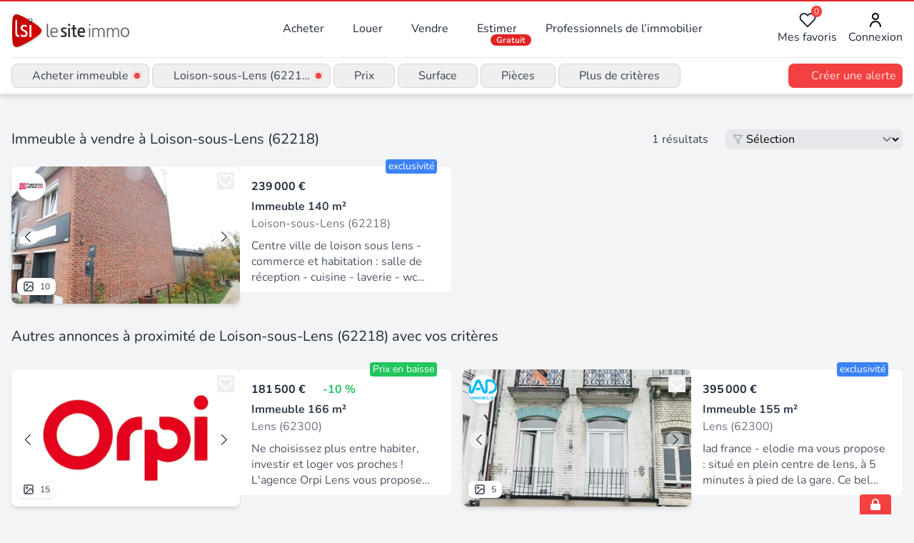

--- FILE ---
content_type: text/html;charset=utf-8
request_url: https://www.lesiteimmo.com/acheter/immeuble/loison-sous-lens-62218
body_size: 34584
content:
<!DOCTYPE html><html  lang="fr" data-capo=""><head><meta charset="utf-8">
<meta name="viewport" content="width=device-width, initial-scale=1">
<title>Vente immeuble à Loison-sous-Lens (62218) | Lesiteimmo</title>
<style> @font-face { font-family: "Nunito fallback"; src: local("Noto Sans"); size-adjust: 95.3586%; ascent-override: 106.0208%; descent-override: 37.0181%; line-gap-override: 0%; } @font-face { font-family: "Nunito fallback"; src: local("Arial"); size-adjust: 101.3906%; ascent-override: 99.7134%; descent-override: 34.8159%; line-gap-override: 0%; } @font-face { font-family: "Nunito fallback"; src: local("Helvetica Neue"); size-adjust: 100.4444%; ascent-override: 100.6527%; descent-override: 35.1438%; line-gap-override: 0%; } @font-face { font-family: "Nunito fallback"; src: local("Roboto"); size-adjust: 101.6132%; ascent-override: 99.495%; descent-override: 34.7396%; line-gap-override: 0%; } @font-face { font-family: "Nunito fallback"; src: local("Segoe UI"); size-adjust: 101.9489%; ascent-override: 99.1673%; descent-override: 34.6252%; line-gap-override: 0%; } @font-face { font-family: "Nunito fallback"; src: local("BlinkMacSystemFont"); size-adjust: 108.5224%; ascent-override: 93.1605%; descent-override: 32.5278%; line-gap-override: 0%; } @font-face { font-family: "Nunito fallback"; src: local("Noto Sans"); size-adjust: 95.3586%; ascent-override: 106.0208%; descent-override: 37.0181%; line-gap-override: 0%; } @font-face { font-family: "Nunito fallback"; src: local("Arial"); size-adjust: 101.3906%; ascent-override: 99.7134%; descent-override: 34.8159%; line-gap-override: 0%; } @font-face { font-family: "Nunito fallback"; src: local("Helvetica Neue"); size-adjust: 100.4444%; ascent-override: 100.6527%; descent-override: 35.1438%; line-gap-override: 0%; } @font-face { font-family: "Nunito fallback"; src: local("Roboto"); size-adjust: 101.6132%; ascent-override: 99.495%; descent-override: 34.7396%; line-gap-override: 0%; } @font-face { font-family: "Nunito fallback"; src: local("Segoe UI"); size-adjust: 101.9489%; ascent-override: 99.1673%; descent-override: 34.6252%; line-gap-override: 0%; } @font-face { font-family: "Nunito fallback"; src: local("BlinkMacSystemFont"); size-adjust: 108.5224%; ascent-override: 93.1605%; descent-override: 32.5278%; line-gap-override: 0%; } @font-face { font-family: "Nunito fallback"; src: local("Noto Sans"); size-adjust: 95.3586%; ascent-override: 106.0208%; descent-override: 37.0181%; line-gap-override: 0%; } @font-face { font-family: "Nunito fallback"; src: local("Arial"); size-adjust: 101.3906%; ascent-override: 99.7134%; descent-override: 34.8159%; line-gap-override: 0%; } @font-face { font-family: "Nunito fallback"; src: local("Helvetica Neue"); size-adjust: 100.4444%; ascent-override: 100.6527%; descent-override: 35.1438%; line-gap-override: 0%; } @font-face { font-family: "Nunito fallback"; src: local("Roboto"); size-adjust: 101.6132%; ascent-override: 99.495%; descent-override: 34.7396%; line-gap-override: 0%; } @font-face { font-family: "Nunito fallback"; src: local("Segoe UI"); size-adjust: 101.9489%; ascent-override: 99.1673%; descent-override: 34.6252%; line-gap-override: 0%; } @font-face { font-family: "Nunito fallback"; src: local("BlinkMacSystemFont"); size-adjust: 108.5224%; ascent-override: 93.1605%; descent-override: 32.5278%; line-gap-override: 0%; } </style>
<link rel="stylesheet" href="/_nuxt/style.CkbhrUAI.css" crossorigin>
<meta name="apple-mobile-web-app-title" content="LeSiteImmo">
<link rel="icon" type="image/png" href="/favicon-96x96.png" sizes="96x96">
<link rel="icon" type="image/svg+xml" href="/favicon.svg">
<link rel="shortcut icon" href="/favicon.ico">
<link rel="apple-touch-icon" sizes="180x180" href="/apple-touch-icon.png">
<link rel="manifest" href="/site.webmanifest">
<script id="partytown-config">partytown = { debug: false, forward: [], lib: "/~partytown/" }</script>
<script id="partytown">/* Partytown 0.10.3-dev1734732935152 - MIT builder.io */
const t={preserveBehavior:!1},e=e=>{if("string"==typeof e)return[e,t];const[n,r=t]=e;return[n,{...t,...r}]},n=Object.freeze((t=>{const e=new Set;let n=[];do{Object.getOwnPropertyNames(n).forEach((t=>{"function"==typeof n[t]&&e.add(t)}))}while((n=Object.getPrototypeOf(n))!==Object.prototype);return Array.from(e)})());!function(t,r,o,i,a,s,c,d,l,p,u=t,f){function h(){f||(f=1,"/"==(c=(s.lib||"/~partytown/")+(s.debug?"debug/":""))[0]&&(l=r.querySelectorAll('script[type="text/partytown"]'),i!=t?i.dispatchEvent(new CustomEvent("pt1",{detail:t})):(d=setTimeout(v,999999999),r.addEventListener("pt0",w),a?y(1):o.serviceWorker?o.serviceWorker.register(c+(s.swPath||"partytown-sw.js"),{scope:c}).then((function(t){t.active?y():t.installing&&t.installing.addEventListener("statechange",(function(t){"activated"==t.target.state&&y()}))}),console.error):v())))}function y(e){p=r.createElement(e?"script":"iframe"),t._pttab=Date.now(),e||(p.style.display="block",p.style.width="0",p.style.height="0",p.style.border="0",p.style.visibility="hidden",p.setAttribute("aria-hidden",!0)),p.src=c+"partytown-"+(e?"atomics.js?v=0.10.3-dev1734732935152":"sandbox-sw.html?"+t._pttab),r.querySelector(s.sandboxParent||"body").appendChild(p)}function v(n,o){for(w(),i==t&&(s.forward||[]).map((function(n){const[r]=e(n);delete t[r.split(".")[0]]})),n=0;n<l.length;n++)(o=r.createElement("script")).innerHTML=l[n].innerHTML,o.nonce=s.nonce,r.head.appendChild(o);p&&p.parentNode.removeChild(p)}function w(){clearTimeout(d)}s=t.partytown||{},i==t&&(s.forward||[]).map((function(r){const[o,{preserveBehavior:i}]=e(r);u=t,o.split(".").map((function(e,r,o){var a;u=u[o[r]]=r+1<o.length?u[o[r]]||(a=o[r+1],n.includes(a)?[]:{}):(()=>{let e=null;if(i){const{methodOrProperty:n,thisObject:r}=((t,e)=>{let n=t;for(let t=0;t<e.length-1;t+=1)n=n[e[t]];return{thisObject:n,methodOrProperty:e.length>0?n[e[e.length-1]]:void 0}})(t,o);"function"==typeof n&&(e=(...t)=>n.apply(r,...t))}return function(){let n;return e&&(n=e(arguments)),(t._ptf=t._ptf||[]).push(o,arguments),n}})()}))})),"complete"==r.readyState?h():(t.addEventListener("DOMContentLoaded",h),t.addEventListener("load",h))}(window,document,navigator,top,window.crossOriginIsolated);</script>
<script type="application/ld+json">{"@context":"https://schema.org","@type":"CollectionPage","name":"Acheter immeuble à Loison-sous-Lens (62218)","description":"Immeuble à vendre à Loison-sous-Lens (62218) : découvrez les 1 annonces des professionnels de l'immobilier experts de ce secteur","url":"https://www.lesiteimmo.com/acheter/immeuble/loison-sous-lens-62218","mainEntity":{"@type":"ItemList","itemListOrder":"https://schema.org/ItemListUnordered","numberOfItems":26,"itemListElement":[{"@type":"ListItem","position":1,"item":{"@type":"RealEstateListing","datePosted":"2025-12-24","name":"Immeuble Loison Sous Lens 5 pièce(s) 140 m2","description":"Centre ville de loison sous lens - commerce et habitation : salle de réception - cuisine - laverie - wc pmr - chaufferie - 2 chambres - salle de bains / douches - grenier aménageable. Cave - terrasse - jardin. Le + : chauffage pompe à chaleur - électricité aux normes - parking à proximité - terrasse et jardin orientés sud. Acquisition matériels et ameublement possible. Dpe d227, ges c25 montant estimé des dépenses annuelles d'énergie pour un usage standard entre 2640 euros et 3650 euros indexées","url":"https://www.lesiteimmo.com/acheter/immeuble/loison-sous-lens-62218/32364682","image":["https://media.studio-net.fr/biens/32364682/x694b75f64f498","https://media.studio-net.fr/biens/32364682/x694b75f64f49d"],"address":{"@type":"PostalAddress","addressLocality":"Loison-sous-Lens","postalCode":"62218","addressRegion":"Hauts-de-France","addressCountry":"FR"},"offers":{"@type":"Offer","price":239000,"priceCurrency":"EUR","availability":"https://schema.org/InStock"},"itemOffered":{"@type":"Building","floorSize":{"@type":"QuantitativeValue","value":140,"unitCode":"MTK"}},"seller":{"@type":"RealEstateAgent","name":"Propriétés Privées","url":"https://www.lesiteimmo.com/agences-immobilieres/basse-goulaine-44115/3696-proprietes-privees","address":{"@type":"PostalAddress","addressLocality":"Basse-Goulaine","postalCode":"44115","addressRegion":"Pays de la Loire","addressCountry":"FR"}}}},{"@type":"ListItem","position":2,"item":{"@type":"RealEstateListing","datePosted":"2025-11-13","name":"  En exclusivité dans votre agence Orpi Lens : Immeuble de rapport, maisons multigénérationnelles ou avec revenus locatifs !","description":"Ne choisissez plus entre habiter, investir et loger vos proches ! L'agence Orpi Lens vous propose un investissement intelligent, une solution de logement flexible. Situé en plein centre-ville de Mazingarbe, à deux pas des commerces, des écoles et des transports, cet immeuble de rapport est divisé en deux maisons indépendantes (chacune comprenant un séjour, une cuisine, une salle d'eau / bains, un WC et 3 chambres). Cette configuration unique vous offre une flexibilité maximale pour votre projet ","url":"https://www.lesiteimmo.com/acheter/immeuble/lens-62300/32166653","image":["https://media.studio-net.fr/biens/32166653/x69649e47edae5","https://media.studio-net.fr/biens/32166653/x69649e47edaec"],"address":{"@type":"PostalAddress","addressLocality":"Lens","postalCode":"62300","addressRegion":"Hauts-de-France","addressCountry":"FR"},"offers":{"@type":"Offer","price":181500,"priceCurrency":"EUR","availability":"https://schema.org/InStock"},"itemOffered":{"@type":"Building","numberOfBathroomsTotal":2,"floorSize":{"@type":"QuantitativeValue","value":166,"unitCode":"MTK"}},"seller":{"@type":"RealEstateAgent","name":"Orpi Lens","url":"https://www.lesiteimmo.com/agences-immobilieres/lens-62300/91338-orpi-lens","address":{"@type":"PostalAddress","addressLocality":"Lens","postalCode":"62300","addressRegion":"Hauts-de-France","addressCountry":"FR"}}}},{"@type":"ListItem","position":3,"item":{"@type":"RealEstateListing","datePosted":"2025-10-21","name":"Vente Immeuble 155 m&sup2;","description":"Iad france - elodie ma vous propose : situé en plein centre de lens, à 5 minutes à pied de la gare. Ce bel immeuble ancien composé de 8 studios sur 3 niveaux dont 6 déjà loués est une opportunité rare sur le secteur. Fort rendement, idéal pour investisseur. Pas de travaux à prévoir. La presente annonce immobiliere vise 1 lot situé dans une copropriété de 1 lot au total et ne faisant l'objet d'aucune procédure en cours citée à l'article l. 721-1 du code de la construction et de l'habitation. Mont","url":"https://www.lesiteimmo.com/acheter/immeuble/lens-62300/32062246","image":["https://media.studio-net.fr/biens/32062246/x6939db0c6073e","https://media.studio-net.fr/biens/32062246/x6939db0c6074b"],"address":{"@type":"PostalAddress","addressLocality":"Lens","postalCode":"62300","addressRegion":"Hauts-de-France","addressCountry":"FR"},"offers":{"@type":"Offer","price":395000,"priceCurrency":"EUR","availability":"https://schema.org/InStock"},"itemOffered":{"@type":"Building","floorSize":{"@type":"QuantitativeValue","value":155,"unitCode":"MTK"}},"seller":{"@type":"RealEstateAgent","name":"iad france","url":"https://www.lesiteimmo.com/agences-immobilieres/lieusaint-77127/6727-iad-france","address":{"@type":"PostalAddress","addressLocality":"Lieusaint","postalCode":"77127","addressRegion":"Centre-Val de Loire","addressCountry":"FR"}}}},{"@type":"ListItem","position":4,"item":{"@type":"RealEstateListing","datePosted":"2025-10-28","name":"Ensemble de 4 logements à Lens – Idéal investisseur, rentabilité de 8%","description":"Le bien immobilier proposé est situé dans un quartier résidentiel de Lens, offrant plusieurs avantages à ses futurs propriétaires et locataires. Voici une description de l'environnement et des atouts de cette localisation : Quartier et accessibilité : -Quartier résidentiel calme : Situé dans un environnement paisible, idéal pour les familles et les professionnels recherchant un cadre de vie agréable. -Accessibilité : Bien desservi par les transports en commun, avec des arrêts de bus à proximité ","url":"https://www.lesiteimmo.com/acheter/immeuble/lens-62300/32090869","image":["https://media.studio-net.fr/biens/32090869/x69002e613a295","https://media.studio-net.fr/biens/32090869/x69002e613a296"],"address":{"@type":"PostalAddress","addressLocality":"Lens","postalCode":"62300","addressRegion":"Hauts-de-France","addressCountry":"FR"},"offers":{"@type":"Offer","price":284000,"priceCurrency":"EUR","availability":"https://schema.org/InStock"},"itemOffered":{"@type":"Building","floorSize":{"@type":"QuantitativeValue","value":226,"unitCode":"MTK"}},"seller":{"@type":"RealEstateAgent","name":"Optimhome","url":"https://www.lesiteimmo.com/agences-immobilieres/montpellier-34/7268-optimhome","address":{"@type":"PostalAddress","addressLocality":"Montpellier","postalCode":"34000","addressRegion":"Occitanie","addressCountry":"FR"}}}},{"@type":"ListItem","position":5,"item":{"@type":"RealEstateListing","datePosted":"2025-10-24","name":"Immeuble de rapport à Lens centre","description":"Nouvelle opportunité dans votre agence ORPI lance Nous vous proposons à la vente cet immeuble de 2 lots. Ce dernier dispose de deux compteurs électriques individuels. Il est aujourd'hui utilisé en usage, mixte à savoir, rez-de-chaussée, commercial (profession libérale) et appartement de T3 à usage d'habitation, l'étage. L'ensemble peut être scindé très facilement sans effectuer de gros travaux structurel. Il y aura des travaux de rénovation intérieure à prévoir tel que l'électricité des menuiser","url":"https://www.lesiteimmo.com/acheter/immeuble/lens-62300/32076737","image":["https://media.studio-net.fr/biens/32076737/x69649e783ed1d","https://media.studio-net.fr/biens/32076737/x69649e783ed24"],"address":{"@type":"PostalAddress","addressLocality":"Lens","postalCode":"62300","addressRegion":"Hauts-de-France","addressCountry":"FR"},"offers":{"@type":"Offer","price":110390,"priceCurrency":"EUR","availability":"https://schema.org/InStock"},"itemOffered":{"@type":"Building","numberOfBathroomsTotal":1,"floorSize":{"@type":"QuantitativeValue","value":105,"unitCode":"MTK"}},"seller":{"@type":"RealEstateAgent","name":"Orpi Lens","url":"https://www.lesiteimmo.com/agences-immobilieres/lens-62300/91338-orpi-lens","address":{"@type":"PostalAddress","addressLocality":"Lens","postalCode":"62300","addressRegion":"Hauts-de-France","addressCountry":"FR"}}}},{"@type":"ListItem","position":6,"item":{"@type":"RealEstateListing","datePosted":"2025-12-16","name":"Immeuble de rapport mixte commerce et habitation, 62300 Lens, 1026 m2","description":"Immeuble de rapport mixte commerce et habitation, 1 026 m², fort potentiel (62300) au coeur du centre-ville de lens, emplacement premium à forte visibilité, immeuble de rapport d'exception mêlant activité commerciale établie et revenus résidentiels pérennes. Édifié sur 3 étages, cet ensemble immobilier développe une surface totale de 1 026 m², réunissant deux maisons en une large façade au cachet architectural remarquable. Partie commerciale : 726 m² dédiée aux métiers de bouche (boulangerie, pâ","url":"https://www.lesiteimmo.com/acheter/immeuble/lens-62300/32328908","image":["https://media.studio-net.fr/biens/32328908/x6940ebc15a940","https://media.studio-net.fr/biens/32328908/x6940ebc15a949"],"address":{"@type":"PostalAddress","addressLocality":"Lens","postalCode":"62300","addressRegion":"Hauts-de-France","addressCountry":"FR"},"offers":{"@type":"Offer","price":1097250,"priceCurrency":"EUR","availability":"https://schema.org/InStock"},"itemOffered":{"@type":"Building","floorSize":{"@type":"QuantitativeValue","value":1026,"unitCode":"MTK"}},"seller":{"@type":"RealEstateAgent","name":"Propriétés Privées","url":"https://www.lesiteimmo.com/agences-immobilieres/basse-goulaine-44115/3696-proprietes-privees","address":{"@type":"PostalAddress","addressLocality":"Basse-Goulaine","postalCode":"44115","addressRegion":"Pays de la Loire","addressCountry":"FR"}}}},{"@type":"ListItem","position":7,"item":{"@type":"RealEstateListing","datePosted":"2025-01-06","name":"Immeuble de rapport","description":"Sallaumines (62430), Immeuble de rapport constitué de deux appartements indépendant à l'étage, un salon, cuisine ouverte, complètement équipée, deux chambres, une salle de douche et un WC séparé. Total 79 m² + comble aménagé et Garage 26 m², alimentation par pompe à chaleur. Au rez-de-chaussée, un deuxième appartement de 47 m² composé d'une cuisine, ouverte sur salon de 27 m², chambre, indépendante de 15 m², salle de bain et cour indépendante + cave commune. Entièrement rénové situé en zone urba","url":"https://www.lesiteimmo.com/acheter/immeuble/sallaumines-62430/30452597","image":["https://media.studio-net.fr/biens/30452597/x681c46e72e14a","https://media.studio-net.fr/biens/30452597/x681c46e72e15a"],"address":{"@type":"PostalAddress","addressLocality":"Sallaumines","postalCode":"62430","addressRegion":"Hauts-de-France","addressCountry":"FR"},"offers":{"@type":"Offer","price":135000,"priceCurrency":"EUR","availability":"https://schema.org/InStock"},"itemOffered":{"@type":"Building","floorSize":{"@type":"QuantitativeValue","value":120,"unitCode":"MTK"}},"seller":{"@type":"RealEstateAgent","name":"SAFTI","url":"https://www.lesiteimmo.com/agences-immobilieres/toulouse-31100/26118-safti","address":{"@type":"PostalAddress","addressLocality":"Toulouse","postalCode":"31100","addressRegion":"Occitanie","addressCountry":"FR"}}}},{"@type":"ListItem","position":8,"item":{"@type":"RealEstateListing","datePosted":"2025-09-23","name":"Vente Immeuble 210 m&sup2;","description":"Iad France - Latifa Lahmidi vous propose : Immeuble de rapport – Sallaumines (rue principale) Revenu locatif mensuel : 2 300 € Rentabilité brute : +10 % Idéalement situé sur l’artère principale de Sallaumines, à proximité immédiate de toutes commodités, cet immeuble de rapport offre un excellent rendement locatif et un fort potentiel pour investisseur. Composition du bien : Studio (rez-de-chaussée, côté rue) → loué 400 € / mois Appartement avec mezzanine (1er étage, seul logement de l’étage, ref","url":"https://www.lesiteimmo.com/acheter/immeuble/sallaumines-62430/31915834","image":["https://media.studio-net.fr/biens/31915834/x68d3122056d3e","https://media.studio-net.fr/biens/31915834/x68d3122056d52"],"address":{"@type":"PostalAddress","addressLocality":"Sallaumines","postalCode":"62430","addressRegion":"Hauts-de-France","addressCountry":"FR"},"offers":{"@type":"Offer","price":220000,"priceCurrency":"EUR","availability":"https://schema.org/InStock"},"itemOffered":{"@type":"Building","floorSize":{"@type":"QuantitativeValue","value":210,"unitCode":"MTK"}},"seller":{"@type":"RealEstateAgent","name":"iad france","url":"https://www.lesiteimmo.com/agences-immobilieres/lieusaint-77127/6727-iad-france","address":{"@type":"PostalAddress","addressLocality":"Lieusaint","postalCode":"77127","addressRegion":"Centre-Val de Loire","addressCountry":"FR"}}}},{"@type":"ListItem","position":9,"item":{"@type":"RealEstateListing","datePosted":"2026-01-09","name":"Vente Immeuble 94 m&sup2;","description":"Iad france - christophe hillion vous propose : immeuble de rapport aux portes de lens ! À proximité des commerces et des grands axes, en hyper centre ville, immeuble de rapport composé de deux appartements de type t 2 d’environ 50 m² chacun. À vos téléphones ! Honoraires d'agence à la charge du vendeur. Information d'affichage énergétique sur ce bien : classe energie d indice 237 et classe climat b indice 7. Les informations sur les risques auxquels ce bien est exposé, y compris l'obligation lég","url":"https://www.lesiteimmo.com/acheter/immeuble/sallaumines-62430/32436410","image":["https://media.studio-net.fr/biens/32436410/x696181c500435","https://media.studio-net.fr/biens/32436410/x696181c50043e"],"address":{"@type":"PostalAddress","addressLocality":"Sallaumines","postalCode":"62430","addressRegion":"Hauts-de-France","addressCountry":"FR"},"offers":{"@type":"Offer","price":69500,"priceCurrency":"EUR","availability":"https://schema.org/InStock"},"itemOffered":{"@type":"Building","floorSize":{"@type":"QuantitativeValue","value":94,"unitCode":"MTK"}},"seller":{"@type":"RealEstateAgent","name":"iad france","url":"https://www.lesiteimmo.com/agences-immobilieres/lieusaint-77127/6727-iad-france","address":{"@type":"PostalAddress","addressLocality":"Lieusaint","postalCode":"77127","addressRegion":"Centre-Val de Loire","addressCountry":"FR"}}}},{"@type":"ListItem","position":10,"item":{"@type":"RealEstateListing","datePosted":"2025-10-16","name":"Immeuble à vendre HARNES (62)","description":"Immeuble de caractère Harnes centre. Situé en plein centre de la ville de Harnes et de la rue principale, cet immeuble offre un potentiel d'investissement. À proximité des commodités, commerces, transports, écoles, il représente une belle opportunité pour un projet locatif et commercial. Au rez-de chaussée, vous trouverez une cellule commerciale d'environ 80 m² avec local sanitaire. La cellule sera libérée et disponible en mars 2026. À l'étage, un appartement de 71 m² comprenant : Une grande piè","url":"https://www.lesiteimmo.com/acheter/immeuble/harnes-62440/32033419","image":["https://media.studio-net.fr/biens/32033419/x68f04cce21882","https://media.studio-net.fr/biens/32033419/x68f04cce21888"],"address":{"@type":"PostalAddress","addressLocality":"Harnes","postalCode":"62440","addressRegion":"Hauts-de-France","addressCountry":"FR"},"offers":{"@type":"Offer","price":220500,"priceCurrency":"EUR","availability":"https://schema.org/InStock"},"itemOffered":{"@type":"Building","floorSize":{"@type":"QuantitativeValue","value":132,"unitCode":"MTK"}},"seller":{"@type":"RealEstateAgent","name":"Optimhome","url":"https://www.lesiteimmo.com/agences-immobilieres/montpellier-34/7268-optimhome","address":{"@type":"PostalAddress","addressLocality":"Montpellier","postalCode":"34000","addressRegion":"Occitanie","addressCountry":"FR"}}}},{"@type":"ListItem","position":11,"item":{"@type":"RealEstateListing","datePosted":"2025-11-18","name":"Vente Immeuble 125 m&sup2;","description":"Iad france - théo pilch vous propose : a visiter rapidement ! Hangar de 125 m² en centre ville de harnes. Idéal pour stocker matériel et véhicules. Porte de garage motorisée. Honoraires d'agence à la charge du vendeur. Bien non soumis au dpe. Les informations sur les risques auxquels ce bien est exposé, y compris l'obligation légale de débroussaillement, sont disponibles sur le site géorisques : la présente annonce immobilière a été rédigée sous la responsabilité éditoriale de m théo pilch manda","url":"https://www.lesiteimmo.com/acheter/immeuble/harnes-62440/32196266","image":["https://media.studio-net.fr/biens/32196266/x6930ac31ecf3a","https://media.studio-net.fr/biens/32196266/x6930ac31ecf43"],"address":{"@type":"PostalAddress","addressLocality":"Harnes","postalCode":"62440","addressRegion":"Hauts-de-France","addressCountry":"FR"},"offers":{"@type":"Offer","price":100000,"priceCurrency":"EUR","availability":"https://schema.org/InStock"},"itemOffered":{"@type":"Building","floorSize":{"@type":"QuantitativeValue","value":125,"unitCode":"MTK"}},"seller":{"@type":"RealEstateAgent","name":"iad france","url":"https://www.lesiteimmo.com/agences-immobilieres/lieusaint-77127/6727-iad-france","address":{"@type":"PostalAddress","addressLocality":"Lieusaint","postalCode":"77127","addressRegion":"Centre-Val de Loire","addressCountry":"FR"}}}},{"@type":"ListItem","position":12,"item":{"@type":"RealEstateListing","datePosted":"2025-12-18","name":"Immeuble 7 pièces 145 m2","description":"Idéal investisseur avec une rentabilité supérieure à 11% ! Immeuble situé sur la commune de harnes, proche de la grand'place avec de nombreux commerces et de nombreuses places de stationnement à proximité. Ce bien est composé de 2 lots : - un appartement de 60 m² loué 580 euros - un local commercial de 85 m² refait à neuf avec un loyer de 1000 euros côté pratique : - tout à l'égout - double vitrage - compteurs indépendants - chauffage gaz, chaudière récente (1 an) - cave total revenu mensuel : 1","url":"https://www.lesiteimmo.com/acheter/immeuble/harnes-62440/32339064","image":["https://media.studio-net.fr/biens/32339064/x695b42fb898b0","https://media.studio-net.fr/biens/32339064/x695b42fb898b9"],"address":{"@type":"PostalAddress","addressLocality":"Harnes","postalCode":"62440","addressRegion":"Hauts-de-France","addressCountry":"FR"},"offers":{"@type":"Offer","price":168000,"priceCurrency":"EUR","availability":"https://schema.org/InStock"},"itemOffered":{"@type":"Building","floorSize":{"@type":"QuantitativeValue","value":145,"unitCode":"MTK"}},"seller":{"@type":"RealEstateAgent","name":"Propriétés Privées","url":"https://www.lesiteimmo.com/agences-immobilieres/basse-goulaine-44115/3696-proprietes-privees","address":{"@type":"PostalAddress","addressLocality":"Basse-Goulaine","postalCode":"44115","addressRegion":"Pays de la Loire","addressCountry":"FR"}}}},{"@type":"ListItem","position":13,"item":{"@type":"RealEstateListing","datePosted":"2025-05-17","name":"Immeuble Noyelles Sous Lens, 270M², 2 lots","description":"Noyelles sous lens, 62221, immeuble 270 m² env, 2 lots. Immeuble à usage mixte composé d'un local commercial de 155 m² env actuellement exploité en café dont le fond de commerce est à la vente et d'un appartement de 113 m² sur 2 niveaux. Cet immeuble avec jardin est bien situé sur noyelles à 5mn de lens, juste à côté d'un parking, à proximité de l'a21. Le loyer est actuellement d'environ 950 euros. Cet immeuble bénéficie d'un beau potentiel de valorisation. Toutefois, il nécessitera de nombreux ","url":"https://www.lesiteimmo.com/acheter/immeuble/noyelles-sous-lens-62221/31269926","image":["https://media.studio-net.fr/biens/31269926/x68282506f3860","https://media.studio-net.fr/biens/31269926/x68282506f3867"],"address":{"@type":"PostalAddress","addressLocality":"Noyelles-sous-Lens","postalCode":"62221","addressRegion":"Hauts-de-France","addressCountry":"FR"},"offers":{"@type":"Offer","price":127000,"priceCurrency":"EUR","availability":"https://schema.org/InStock"},"itemOffered":{"@type":"Building","floorSize":{"@type":"QuantitativeValue","value":270,"unitCode":"MTK"}},"seller":{"@type":"RealEstateAgent","name":"Propriétés Privées","url":"https://www.lesiteimmo.com/agences-immobilieres/basse-goulaine-44115/3696-proprietes-privees","address":{"@type":"PostalAddress","addressLocality":"Basse-Goulaine","postalCode":"44115","addressRegion":"Pays de la Loire","addressCountry":"FR"}}}},{"@type":"ListItem","position":14,"item":{"@type":"RealEstateListing","datePosted":"2025-12-17","name":"Immeuble 3 lots, 310M², 3 maisons cadastrées","description":"Lens, 62300, immeuble de rapport 3 lots, 310 m². Cet immeuble de 1995 soigné sis dans une rue peu passante à, 2 pas du centre ville et des parcs, est composé de 3 \"maisons\". Chaque maison propose un grand garage, une pièce à valoriser (chambre, bureau) qui donne sur le jardin, une cuisine lumineuse et un salon séjour généreux. 2 chambres de belle taille et une salle de douche composent la partie nuit. Les + : toiture propre, porte de garage motorisée, rangement. 1 lot loué, les 2 autres lot volo","url":"https://www.lesiteimmo.com/acheter/immeuble/lens-62300/32333898","image":["https://media.studio-net.fr/biens/32333898/x694244eb81b5a","https://media.studio-net.fr/biens/32333898/x694244eb81b61"],"address":{"@type":"PostalAddress","addressLocality":"Lens","postalCode":"62300","addressRegion":"Hauts-de-France","addressCountry":"FR"},"offers":{"@type":"Offer","price":375000,"priceCurrency":"EUR","availability":"https://schema.org/InStock"},"itemOffered":{"@type":"Building","numberOfBathroomsTotal":1,"floorSize":{"@type":"QuantitativeValue","value":310,"unitCode":"MTK"}},"seller":{"@type":"RealEstateAgent","name":"Propriétés Privées","url":"https://www.lesiteimmo.com/agences-immobilieres/basse-goulaine-44115/3696-proprietes-privees","address":{"@type":"PostalAddress","addressLocality":"Basse-Goulaine","postalCode":"44115","addressRegion":"Pays de la Loire","addressCountry":"FR"}}}},{"@type":"ListItem","position":15,"item":{"@type":"RealEstateListing","datePosted":"2025-06-09","name":"Idéal grande famille ou Investisseur ou commercial","description":"Immeuble de rapport semi individuel de 179 m² érigé sur une parcelle de 165 m² sans jardin (possibilité d'en créer un ou places de parking au niveau de l'ancienne salle de réception). Profil de bien qui pourrait correspondre à une grande famille ou société désireuse de s'installer dans le secteur ou pour création de plusieurs logements avec accès indépendants possible. Des possibilités de réagencements sont indéniables comme raser la partie arrière (pour en faire un jardin où des places de parki","url":"https://www.lesiteimmo.com/acheter/immeuble/loos-en-gohelle-62750/31394713","image":["https://media.studio-net.fr/biens/31394713/x6931f4026d6b2","https://media.studio-net.fr/biens/31394713/x6931f4026d6b7"],"address":{"@type":"PostalAddress","addressLocality":"Loos-en-Gohelle","postalCode":"62750","addressRegion":"Hauts-de-France","addressCountry":"FR"},"offers":{"@type":"Offer","price":139990,"priceCurrency":"EUR","availability":"https://schema.org/InStock"},"itemOffered":{"@type":"Building","numberOfBathroomsTotal":2,"floorSize":{"@type":"QuantitativeValue","value":179,"unitCode":"MTK"}},"seller":{"@type":"RealEstateAgent","name":"SAFTI","url":"https://www.lesiteimmo.com/agences-immobilieres/toulouse-31100/26118-safti","address":{"@type":"PostalAddress","addressLocality":"Toulouse","postalCode":"31100","addressRegion":"Occitanie","addressCountry":"FR"}}}},{"@type":"ListItem","position":16,"item":{"@type":"RealEstateListing","datePosted":"2025-09-16","name":"IMMEUBLE EN COLOCATION ( 13% RENTABILITE )","description":"Immeuble en colocation (5 chambres meublées) entièrement rénové et meublé ( cuisine neuve, 2 salles de bains neuves, electricité aucune anomalies, dpe d. ) loyers mensuels potentiels : 1750 eur net ou 21000 eur annuels net. Charges : 70 eur par colocations en plus (edf + eaux) taxe fonciere : 1200 eur.","url":"https://www.lesiteimmo.com/acheter/immeuble/billy-montigny-62420/31879597","image":["https://media.studio-net.fr/biens/31879597/x693745ba7ec0b","https://media.studio-net.fr/biens/31879597/x693745ba7ec0f"],"address":{"@type":"PostalAddress","addressLocality":"Billy-Montigny","postalCode":"62420","addressRegion":"Hauts-de-France","addressCountry":"FR"},"offers":{"@type":"Offer","price":160000,"priceCurrency":"EUR","availability":"https://schema.org/InStock"},"itemOffered":{"@type":"Building","floorSize":{"@type":"QuantitativeValue","value":100,"unitCode":"MTK"}},"seller":{"@type":"RealEstateAgent","name":"Boost Immo","url":"https://www.lesiteimmo.com/agences-immobilieres/henin-beaumont-62110/42914-boost-immo","address":{"@type":"PostalAddress","addressLocality":"Hénin-Beaumont","postalCode":"62110","addressRegion":"Hauts-de-France","addressCountry":"FR"}}}},{"@type":"ListItem","position":17,"item":{"@type":"RealEstateListing","datePosted":"2025-12-12","name":"Immeuble à saisir","description":"Situé à Billy-Montigny (62420), cet immeuble bénéficie d'un emplacement stratégique au cœur de la ville, à proximité des commerces, des écoles et des transports en commun. Cette localité dynamique offre un cadre de vie agréable, alliant praticité et tranquillité. Ce bien immobilier est érigé sur un terrain de 115 m² et dispose de 5 places de parking, offrant ainsi une grande facilité d'accès et de stationnement. Doté d'un rez-de-chaussée dédié à un usage commercial de 126 m², idéal pour un bar o","url":"https://www.lesiteimmo.com/acheter/immeuble/billy-montigny-62420/32314639","image":["https://media.studio-net.fr/biens/32314639/x693c878c18c8d","https://media.studio-net.fr/biens/32314639/x693c878c18c93"],"address":{"@type":"PostalAddress","addressLocality":"Billy-Montigny","postalCode":"62420","addressRegion":"Hauts-de-France","addressCountry":"FR"},"offers":{"@type":"Offer","price":190000,"priceCurrency":"EUR","availability":"https://schema.org/InStock"},"itemOffered":{"@type":"Building","floorSize":{"@type":"QuantitativeValue","value":184,"unitCode":"MTK"}},"seller":{"@type":"RealEstateAgent","name":"SAFTI","url":"https://www.lesiteimmo.com/agences-immobilieres/toulouse-31100/26118-safti","address":{"@type":"PostalAddress","addressLocality":"Toulouse","postalCode":"31100","addressRegion":"Occitanie","addressCountry":"FR"}}}},{"@type":"ListItem","position":18,"item":{"@type":"RealEstateListing","datePosted":"2025-06-14","name":"Immeuble Montigny En Gohelle 10 pièce(s) 240 m2","description":"Immeuble de rapport en centre-ville de montigny-en-gohelle, à proximité immédiate des commerces, écoles et transports. Le bien se compose de 2 appartements : * t3 90 m² en rez-de-chaussée : fonctionnel et lumineux loué 680 euros / mois * t4 de 140 m² en duplex à l'étage : spacieux, loué 850 euros / mois l'immeuble peut convenir à différents projets : investissement locatif avec bon rendement, regroupement familial, ou même habitation principale avec location d'un des logements. Le + : emplacemen","url":"https://www.lesiteimmo.com/acheter/immeuble/montigny-en-gohelle-62640/31426064","image":["https://media.studio-net.fr/biens/31426064/x68ce368a31664","https://media.studio-net.fr/biens/31426064/x68ce368a31666"],"address":{"@type":"PostalAddress","addressLocality":"Montigny-en-Gohelle","postalCode":"62640","addressRegion":"Hauts-de-France","addressCountry":"FR"},"offers":{"@type":"Offer","price":182500,"priceCurrency":"EUR","availability":"https://schema.org/InStock"},"itemOffered":{"@type":"Building","floorSize":{"@type":"QuantitativeValue","value":240,"unitCode":"MTK"}},"seller":{"@type":"RealEstateAgent","name":"Propriétés Privées","url":"https://www.lesiteimmo.com/agences-immobilieres/basse-goulaine-44115/3696-proprietes-privees","address":{"@type":"PostalAddress","addressLocality":"Basse-Goulaine","postalCode":"44115","addressRegion":"Pays de la Loire","addressCountry":"FR"}}}},{"@type":"ListItem","position":19,"item":{"@type":"RealEstateListing","datePosted":"2025-12-29","name":"Hangar + Appartement T3","description":"Situé dans la charmante commune de Méricourt (62680), dotée de toutes les commodités nécessaires telles que des commerces, écoles et transports en commun à proximité, cette ville dynamique saura combler les besoins de ses habitants. De plus, sa localisation stratégique permet un accès facile aux points d'intérêts de la région, offrant ainsi un cadre de vie agréable et pratique. Cet immeuble mixte construit sur un terrain de 158 m² se compose d'un appartement de 83 m² ainsi que d'un hangar de 145","url":"https://www.lesiteimmo.com/acheter/immeuble/mericourt-62680/32379660","image":["https://media.studio-net.fr/biens/32379660/x69528ca305fa9","https://media.studio-net.fr/biens/32379660/x69528ca305faf"],"address":{"@type":"PostalAddress","addressLocality":"Méricourt","postalCode":"62680","addressRegion":"Hauts-de-France","addressCountry":"FR"},"offers":{"@type":"Offer","price":132000,"priceCurrency":"EUR","availability":"https://schema.org/InStock"},"itemOffered":{"@type":"Building","floorSize":{"@type":"QuantitativeValue","value":83,"unitCode":"MTK"}},"seller":{"@type":"RealEstateAgent","name":"SAFTI","url":"https://www.lesiteimmo.com/agences-immobilieres/toulouse-31100/26118-safti","address":{"@type":"PostalAddress","addressLocality":"Toulouse","postalCode":"31100","addressRegion":"Occitanie","addressCountry":"FR"}}}},{"@type":"ListItem","position":20,"item":{"@type":"RealEstateListing","datePosted":"2026-01-14","name":"IMMEUBLE A USAGE MIXTE","description":"Situé à Wingles, Cet immeuble se dresse sur un terrain de 364 m² et offre une surface habitable généreuse de 240 m². Composé d'un appartement en duplex avec terrasse et jardin, d'une cellule commerciale auparavant utilisé comme institut et spa (jacuzzi vendu avec l'immeuble), L'espace disponible permet d'envisager divers aménagements selon les besoins du futur acquéreur. Idéalement situé et offrant de multiples possibilités d'exploitation, cet immeuble constitue une opportunité intéressante pour","url":"https://www.lesiteimmo.com/acheter/immeuble/wingles-62410/32461376","image":["https://media.studio-net.fr/biens/32461376/x6967a22042aee","https://media.studio-net.fr/biens/32461376/x6967a22042afd"],"address":{"@type":"PostalAddress","addressLocality":"Wingles","postalCode":"62410","addressRegion":"Hauts-de-France","addressCountry":"FR"},"offers":{"@type":"Offer","price":246500,"priceCurrency":"EUR","availability":"https://schema.org/InStock"},"itemOffered":{"@type":"Building","floorSize":{"@type":"QuantitativeValue","value":240,"unitCode":"MTK"}},"seller":{"@type":"RealEstateAgent","name":"SAFTI","url":"https://www.lesiteimmo.com/agences-immobilieres/toulouse-31100/26118-safti","address":{"@type":"PostalAddress","addressLocality":"Toulouse","postalCode":"31100","addressRegion":"Occitanie","addressCountry":"FR"}}}},{"@type":"ListItem","position":21,"item":{"@type":"RealEstateListing","datePosted":"2024-10-16","name":"spécial investisseur","description":"Immeuble de rapport idéal pour investisseurs ! * Découvrez cet immeuble de rapport unique, comprenant 3 lots bien situés. Au rez-de-chaussée, vous trouverez deux bureaux spacieux avec salle d'attente, parfaits pour une activité professionnelle. À l'étage, un charmant appartement en duplex vous attend, offrant confort et espace. * Atouts de l'immeuble : * - * Revenus locatifs attractifs : * 1 600 euros par mois ! - * Pas de travaux - * Place de parking : * Un atout précieux pour vos locataires. -","url":"https://www.lesiteimmo.com/acheter/immeuble/montigny-en-gohelle-62640/30010833","image":["https://media.studio-net.fr/biens/30010833/x67d97d44c629d","https://media.studio-net.fr/biens/30010833/x67d97d44c62a9"],"address":{"@type":"PostalAddress","addressLocality":"Montigny-en-Gohelle","postalCode":"62640","addressRegion":"Hauts-de-France","addressCountry":"FR"},"offers":{"@type":"Offer","price":211000,"priceCurrency":"EUR","availability":"https://schema.org/InStock"},"itemOffered":{"@type":"Building","floorSize":{"@type":"QuantitativeValue","value":200,"unitCode":"MTK"}},"seller":{"@type":"RealEstateAgent","name":"Arthurimmo.com Henin Beaumont","url":"https://www.lesiteimmo.com/agences-immobilieres/henin-beaumont-62110/89490-arthurimmocom-henin-beaumont","address":{"@type":"PostalAddress","addressLocality":"Hénin-Beaumont","postalCode":"62110","addressRegion":"Hauts-de-France","addressCountry":"FR"}}}},{"@type":"ListItem","position":22,"item":{"@type":"RealEstateListing","datePosted":"2025-10-08","name":"IMMEUBLE DE RAPPORT","description":"Située dans la charmante ville de Meurchin (62410), cet immeuble de 242 m² bénéficie d'un emplacement stratégique sur l'axe Lens / Carvin, à proximité immédiate d'un parking, de la gare et de l'arrêt de bus. Idéalement positionné en centre-ville, cet ensemble immobilier offre un accès aisé aux commodités telles que des écoles, tout en assurant un cadre de vie agréable grâce à son environnement dynamique. Cet immeuble de 242 m², composé de dix pièces, se distingue par ses sept cabinets médicaux e","url":"https://www.lesiteimmo.com/acheter/immeuble/meurchin-62410/31992580","image":["https://media.studio-net.fr/biens/31992580/x691cec1000a24","https://media.studio-net.fr/biens/31992580/x691cec1000a2b"],"address":{"@type":"PostalAddress","addressLocality":"Meurchin","postalCode":"62410","addressRegion":"Hauts-de-France","addressCountry":"FR"},"offers":{"@type":"Offer","price":410000,"priceCurrency":"EUR","availability":"https://schema.org/InStock"},"itemOffered":{"@type":"Building","floorSize":{"@type":"QuantitativeValue","value":242,"unitCode":"MTK"}},"seller":{"@type":"RealEstateAgent","name":"SAFTI","url":"https://www.lesiteimmo.com/agences-immobilieres/toulouse-31100/26118-safti","address":{"@type":"PostalAddress","addressLocality":"Toulouse","postalCode":"31100","addressRegion":"Occitanie","addressCountry":"FR"}}}},{"@type":"ListItem","position":23,"item":{"@type":"RealEstateListing","datePosted":"2025-10-28","name":"Vente Immeuble 198 m&sup2;","description":"Iad France - Catherine Herenguel vous propose : Meurchin – Immeuble de rapport en cOEur de ville Rendement locatif brut : 10 % Idéalement situé en plein centre-ville de Meurchin, cet immeuble de rapport est une opportunité rare pour les investisseurs ou professions libérales. Il se compose de 7 cabinets actuellement destinés aux professions libérales. À l'étage, vous trouverez une salle de repos ainsi qu'une grande salle polyvalente (réunions, ateliers…), offrant la possibilité de créer deux cab","url":"https://www.lesiteimmo.com/acheter/immeuble/meurchin-62410/32095092","image":["https://media.studio-net.fr/biens/32095092/x6901110da93f7","https://media.studio-net.fr/biens/32095092/x6901110da940c"],"address":{"@type":"PostalAddress","addressLocality":"Meurchin","postalCode":"62410","addressRegion":"Hauts-de-France","addressCountry":"FR"},"offers":{"@type":"Offer","price":410200,"priceCurrency":"EUR","availability":"https://schema.org/InStock"},"itemOffered":{"@type":"Building","floorSize":{"@type":"QuantitativeValue","value":198,"unitCode":"MTK"}},"seller":{"@type":"RealEstateAgent","name":"iad france","url":"https://www.lesiteimmo.com/agences-immobilieres/lieusaint-77127/6727-iad-france","address":{"@type":"PostalAddress","addressLocality":"Lieusaint","postalCode":"77127","addressRegion":"Centre-Val de Loire","addressCountry":"FR"}}}},{"@type":"ListItem","position":24,"item":{"@type":"RealEstateListing","datePosted":"2024-06-12","name":"IMMEUBLE DE RAPPORT à LIEVIN","description":"Immeuble de rapport à lievin, comprenant : au rdc : 1 petit local commercial et un studio. À l'étage 3 lots. Rapport locatif de plus de 1750 eur mensuel soit plus de 20 000 eur.","url":"https://www.lesiteimmo.com/acheter/immeuble/lievin-62800/29306827","image":["https://media.studio-net.fr/biens/29306827/x67f1a85e7f660","https://media.studio-net.fr/biens/29306827/x67f1a85e7f670"],"address":{"@type":"PostalAddress","addressLocality":"Liévin","postalCode":"62800","addressRegion":"Hauts-de-France","addressCountry":"FR"},"offers":{"@type":"Offer","price":205850,"priceCurrency":"EUR","availability":"https://schema.org/InStock"},"itemOffered":{"@type":"Building","floorSize":{"@type":"QuantitativeValue","value":122,"unitCode":"MTK"}},"seller":{"@type":"RealEstateAgent","name":"Boost Immo","url":"https://www.lesiteimmo.com/agences-immobilieres/henin-beaumont-62110/42914-boost-immo","address":{"@type":"PostalAddress","addressLocality":"Hénin-Beaumont","postalCode":"62110","addressRegion":"Hauts-de-France","addressCountry":"FR"}}}},{"@type":"ListItem","position":25,"item":{"@type":"RealEstateListing","datePosted":"2025-10-27","name":"Investisseurs : Immeuble de rapport à SAISIR !","description":"Situé à Liévin (62800), cet immeuble de rapport offre un investissement stratégique dans une commune dynamique du Pas-de-Calais. Proche des commerces, des écoles et des transports en commun, cette localité propose un cadre de vie agréable et recherché par les locataires potentiels. Immeuble de rapport avec 2 accès composé de 8 lots (surface globale environ 530 m², habitable 218 m² * ) sur un terrain de 820 m² : 4 locaux commerciaux 2 appartements T3 * et 2 studios * Les points forts pour augment","url":"https://www.lesiteimmo.com/acheter/immeuble/lievin-62800/32088873","image":["https://media.studio-net.fr/biens/32088873/x68ff88b822a45","https://media.studio-net.fr/biens/32088873/x68ff88b822a52"],"address":{"@type":"PostalAddress","addressLocality":"Liévin","postalCode":"62800","addressRegion":"Hauts-de-France","addressCountry":"FR"},"offers":{"@type":"Offer","price":667000,"priceCurrency":"EUR","availability":"https://schema.org/InStock"},"itemOffered":{"@type":"Building","floorSize":{"@type":"QuantitativeValue","value":218,"unitCode":"MTK"}},"seller":{"@type":"RealEstateAgent","name":"SAFTI","url":"https://www.lesiteimmo.com/agences-immobilieres/toulouse-31100/26118-safti","address":{"@type":"PostalAddress","addressLocality":"Toulouse","postalCode":"31100","addressRegion":"Occitanie","addressCountry":"FR"}}}},{"@type":"ListItem","position":26,"item":{"@type":"RealEstateListing","datePosted":"2025-10-10","name":"Vente Immeuble 530 m&sup2;","description":"Iad france - laurence quéva vous propose : superbe immeuble de rapport à usage mixte – rentabilité brute 11% ! Emplacement stratégique avec un accès depuis la rue jean-baptiste défernez et la rue marie liétard. Ce bien rare sur le marché se compose de 8 lots : 4 locaux commerciaux de 64 m², 75 m², 94 m² et 101 m² 2 appartements t3 de 85 m² et 71 m² et 2 studios de 31 m², compteurs eau et électricité individuels atouts supplémentaires : grande cour, deux vastes caves saines et un grand garage. Be","url":"https://www.lesiteimmo.com/acheter/immeuble/lievin-62800/32006557","image":["https://media.studio-net.fr/biens/32006557/x690e62fe8baf7","https://media.studio-net.fr/biens/32006557/x690e62fe8bb05"],"address":{"@type":"PostalAddress","addressLocality":"Liévin","postalCode":"62800","addressRegion":"Hauts-de-France","addressCountry":"FR"},"offers":{"@type":"Offer","price":667000,"priceCurrency":"EUR","availability":"https://schema.org/InStock"},"itemOffered":{"@type":"Building","floorSize":{"@type":"QuantitativeValue","value":530,"unitCode":"MTK"}},"seller":{"@type":"RealEstateAgent","name":"iad france","url":"https://www.lesiteimmo.com/agences-immobilieres/lieusaint-77127/6727-iad-france","address":{"@type":"PostalAddress","addressLocality":"Lieusaint","postalCode":"77127","addressRegion":"Centre-Val de Loire","addressCountry":"FR"}}}}]}}</script>
<meta name="description" content="Immeuble à vendre à Loison-sous-Lens (62218) : découvrez les 1 annonces des professionnels de l'immobilier experts de ce secteur">
<meta property="og:title" content="Vente immeuble à Loison-sous-Lens (62218) | Lesiteimmo">
<meta property="og:description" content="Immeuble à vendre à Loison-sous-Lens (62218) : découvrez les 1 annonces des professionnels de l'immobilier experts de ce secteur">
<meta property="og:type" content="website">
<meta property="og:site_name" content="LeSiteImmo">
<meta property="og:image" content="https://media.studio-net.fr/biens/32364682/x694b75f64f498">
<meta property="og:locale" content="fr_FR">
<meta property="apple-mobile-web-app-title" content="LeSiteImmo">
<meta property="theme-color" content="#e53e3e">
<link rel="canonical" href="https://www.lesiteimmo.com/acheter/immeuble/loison-sous-lens-62218">
<script type="application/ld+json">{"@context":"http://schema.org","@type":"BreadcrumbList","itemListElement":[{"@type":"ListItem","position":1,"item":{"@id":"https://www.lesiteimmo.com/","@type":"Thing","name":"Immobilier"}},{"@type":"ListItem","position":2,"item":{"@id":"https://www.lesiteimmo.com/acheter","@type":"Thing","name":"Vente"}},{"@type":"ListItem","position":3,"item":{"@id":"https://www.lesiteimmo.com/acheter/immeuble","@type":"Thing","name":"Immeuble à Vendre"}},{"@type":"ListItem","position":4,"item":{"@id":"https://www.lesiteimmo.com/acheter/immeuble/hauts-de-france","@type":"Thing","name":"Immeuble à Vendre Hauts-de-France"}},{"@type":"ListItem","position":5,"item":{"@id":"https://www.lesiteimmo.com/acheter/immeuble/pas-de-calais-62","@type":"Thing","name":"Immeuble à Vendre Pas-de-Calais (62)"}},{"@type":"ListItem","position":6,"item":{"@id":"https://www.lesiteimmo.com/acheter/immeuble/loison-sous-lens-62218","@type":"Thing","name":"Immeuble à Vendre Loison-sous-Lens (62218)"}}]}</script>
<script type="application/ld+json">{"@context":"https://schema.org","@type":"RealEstateListing","name":"Vente immeuble à Loison-sous-Lens (62218)","description":"Immeuble à vendre à Loison-sous-Lens (62218) : découvrez les 1 annonces des professionnels de l'immobilier experts de ce secteur","image":{"@type":"ImageObject","url":"https://media.studio-net.fr/biens/32364682/x694b75f64f498","height":192,"width":320}}</script>
<script type="application/ld+json">{"@context":"http://schema.org","@type":"Product","name":"Vente immeuble à Loison-sous-Lens (62218)","description":"Immeuble à vendre à Loison-sous-Lens (62218) : découvrez les 1 annonces des professionnels de l'immobilier experts de ce secteur","image":{"@type":"ImageObject","url":"https://media.studio-net.fr/biens/32364682/x694b75f64f498","height":192,"width":320},"offers":{"@type":"AggregateOffer","offerCount":1,"lowPrice":239000,"highPrice":239000,"priceCurrency":"EUR"}}</script>
<script type="module" src="/_nuxt/0uxUUY-R.js" crossorigin></script>
<style>:where(.i-eos-icons\:loading){display:inline-block;width:1em;height:1em;background-color:currentColor;-webkit-mask-image:var(--svg);mask-image:var(--svg);-webkit-mask-repeat:no-repeat;mask-repeat:no-repeat;-webkit-mask-size:100% 100%;mask-size:100% 100%;--svg:url("data:image/svg+xml,%3Csvg xmlns='http://www.w3.org/2000/svg' viewBox='0 0 24 24' width='24' height='24'%3E%3Cpath fill='black' d='M12 2A10 10 0 1 0 22 12A10 10 0 0 0 12 2Zm0 18a8 8 0 1 1 8-8A8 8 0 0 1 12 20Z' opacity='.5'/%3E%3Cpath fill='black' d='M20 12h2A10 10 0 0 0 12 2V4A8 8 0 0 1 20 12Z'%3E%3CanimateTransform attributeName='transform' dur='1s' from='0 12 12' repeatCount='indefinite' to='360 12 12' type='rotate'/%3E%3C/path%3E%3C/svg%3E")}:where(.i-ion\:grid-outline){display:inline-block;width:1em;height:1em;background-color:currentColor;-webkit-mask-image:var(--svg);mask-image:var(--svg);-webkit-mask-repeat:no-repeat;mask-repeat:no-repeat;-webkit-mask-size:100% 100%;mask-size:100% 100%;--svg:url("data:image/svg+xml,%3Csvg xmlns='http://www.w3.org/2000/svg' viewBox='0 0 512 512' width='512' height='512'%3E%3Crect width='176' height='176' x='48' y='48' fill='none' stroke='black' stroke-linecap='round' stroke-linejoin='round' stroke-width='32' rx='20' ry='20'/%3E%3Crect width='176' height='176' x='288' y='48' fill='none' stroke='black' stroke-linecap='round' stroke-linejoin='round' stroke-width='32' rx='20' ry='20'/%3E%3Crect width='176' height='176' x='48' y='288' fill='none' stroke='black' stroke-linecap='round' stroke-linejoin='round' stroke-width='32' rx='20' ry='20'/%3E%3Crect width='176' height='176' x='288' y='288' fill='none' stroke='black' stroke-linecap='round' stroke-linejoin='round' stroke-width='32' rx='20' ry='20'/%3E%3C/svg%3E")}:where(.i-lucide\:codepen){display:inline-block;width:1em;height:1em;background-color:currentColor;-webkit-mask-image:var(--svg);mask-image:var(--svg);-webkit-mask-repeat:no-repeat;mask-repeat:no-repeat;-webkit-mask-size:100% 100%;mask-size:100% 100%;--svg:url("data:image/svg+xml,%3Csvg xmlns='http://www.w3.org/2000/svg' viewBox='0 0 24 24' width='24' height='24'%3E%3Cg fill='none' stroke='black' stroke-linecap='round' stroke-linejoin='round' stroke-width='2'%3E%3Cpath d='m12 2l10 6.5v7L12 22L2 15.5v-7zm0 20v-6.5'/%3E%3Cpath d='m22 8.5l-10 7l-10-7'/%3E%3Cpath d='m2 15.5l10-7l10 7M12 2v6.5'/%3E%3C/g%3E%3C/svg%3E")}:where(.i-lucide\:house){display:inline-block;width:1em;height:1em;background-color:currentColor;-webkit-mask-image:var(--svg);mask-image:var(--svg);-webkit-mask-repeat:no-repeat;mask-repeat:no-repeat;-webkit-mask-size:100% 100%;mask-size:100% 100%;--svg:url("data:image/svg+xml,%3Csvg xmlns='http://www.w3.org/2000/svg' viewBox='0 0 24 24' width='24' height='24'%3E%3Cg fill='none' stroke='black' stroke-linecap='round' stroke-linejoin='round' stroke-width='2'%3E%3Cpath d='M15 21v-8a1 1 0 0 0-1-1h-4a1 1 0 0 0-1 1v8'/%3E%3Cpath d='M3 10a2 2 0 0 1 .709-1.528l7-6a2 2 0 0 1 2.582 0l7 6A2 2 0 0 1 21 10v9a2 2 0 0 1-2 2H5a2 2 0 0 1-2-2z'/%3E%3C/g%3E%3C/svg%3E")}:where(.i-lucide\:map-pin){display:inline-block;width:1em;height:1em;background-color:currentColor;-webkit-mask-image:var(--svg);mask-image:var(--svg);-webkit-mask-repeat:no-repeat;mask-repeat:no-repeat;-webkit-mask-size:100% 100%;mask-size:100% 100%;--svg:url("data:image/svg+xml,%3Csvg xmlns='http://www.w3.org/2000/svg' viewBox='0 0 24 24' width='24' height='24'%3E%3Cg fill='none' stroke='black' stroke-linecap='round' stroke-linejoin='round' stroke-width='2'%3E%3Cpath d='M20 10c0 4.993-5.539 10.193-7.399 11.799a1 1 0 0 1-1.202 0C9.539 20.193 4 14.993 4 10a8 8 0 0 1 16 0'/%3E%3Ccircle cx='12' cy='10' r='3'/%3E%3C/g%3E%3C/svg%3E")}:where(.i-material-symbols\:euro){display:inline-block;width:1em;height:1em;background-color:currentColor;-webkit-mask-image:var(--svg);mask-image:var(--svg);-webkit-mask-repeat:no-repeat;mask-repeat:no-repeat;-webkit-mask-size:100% 100%;mask-size:100% 100%;--svg:url("data:image/svg+xml,%3Csvg xmlns='http://www.w3.org/2000/svg' viewBox='0 0 24 24' width='24' height='24'%3E%3Cpath fill='black' d='M15 21q-2.95 0-5.25-1.675T6.5 15H3v-2h3.05q-.075-.6-.062-1.112T6.05 11H3V9h3.5q.95-2.65 3.25-4.325T15 3q1.725 0 3.263.613T21 5.3l-1.425 1.4q-.925-.8-2.087-1.25T15 5q-2.125 0-3.8 1.113T8.675 9H15v2H8.075q-.1.675-.075 1.188t.075.812H15v2H8.675q.85 1.775 2.525 2.888T15 19q1.325 0 2.488-.45t2.087-1.25L21 18.7q-1.2 1.075-2.738 1.688T15 21'/%3E%3C/svg%3E")}:where(.i-material-symbols\:menu){display:inline-block;width:1em;height:1em;background-color:currentColor;-webkit-mask-image:var(--svg);mask-image:var(--svg);-webkit-mask-repeat:no-repeat;mask-repeat:no-repeat;-webkit-mask-size:100% 100%;mask-size:100% 100%;--svg:url("data:image/svg+xml,%3Csvg xmlns='http://www.w3.org/2000/svg' viewBox='0 0 24 24' width='24' height='24'%3E%3Cpath fill='black' d='M3 18v-2h18v2zm0-5v-2h18v2zm0-5V6h18v2z'/%3E%3C/svg%3E")}:where(.i-mdi\:bell-outline){display:inline-block;width:1em;height:1em;background-color:currentColor;-webkit-mask-image:var(--svg);mask-image:var(--svg);-webkit-mask-repeat:no-repeat;mask-repeat:no-repeat;-webkit-mask-size:100% 100%;mask-size:100% 100%;--svg:url("data:image/svg+xml,%3Csvg xmlns='http://www.w3.org/2000/svg' viewBox='0 0 24 24' width='24' height='24'%3E%3Cpath fill='black' d='M10 21h4c0 1.1-.9 2-2 2s-2-.9-2-2m11-2v1H3v-1l2-2v-6c0-3.1 2-5.8 5-6.7V4c0-1.1.9-2 2-2s2 .9 2 2v.3c3 .9 5 3.6 5 6.7v6zm-4-8c0-2.8-2.2-5-5-5s-5 2.2-5 5v7h10z'/%3E%3C/svg%3E")}:where(.i-mdi\:chevron-down){display:inline-block;width:1em;height:1em;background-color:currentColor;-webkit-mask-image:var(--svg);mask-image:var(--svg);-webkit-mask-repeat:no-repeat;mask-repeat:no-repeat;-webkit-mask-size:100% 100%;mask-size:100% 100%;--svg:url("data:image/svg+xml,%3Csvg xmlns='http://www.w3.org/2000/svg' viewBox='0 0 24 24' width='24' height='24'%3E%3Cpath fill='black' d='M7.41 8.58L12 13.17l4.59-4.59L18 10l-6 6l-6-6z'/%3E%3C/svg%3E")}:where(.i-mdi\:chevron-up){display:inline-block;width:1em;height:1em;background-color:currentColor;-webkit-mask-image:var(--svg);mask-image:var(--svg);-webkit-mask-repeat:no-repeat;mask-repeat:no-repeat;-webkit-mask-size:100% 100%;mask-size:100% 100%;--svg:url("data:image/svg+xml,%3Csvg xmlns='http://www.w3.org/2000/svg' viewBox='0 0 24 24' width='24' height='24'%3E%3Cpath fill='black' d='M7.41 15.41L12 10.83l4.59 4.58L18 14l-6-6l-6 6z'/%3E%3C/svg%3E")}:where(.i-mdi\:facebook){display:inline-block;width:1em;height:1em;background-color:currentColor;-webkit-mask-image:var(--svg);mask-image:var(--svg);-webkit-mask-repeat:no-repeat;mask-repeat:no-repeat;-webkit-mask-size:100% 100%;mask-size:100% 100%;--svg:url("data:image/svg+xml,%3Csvg xmlns='http://www.w3.org/2000/svg' viewBox='0 0 24 24' width='24' height='24'%3E%3Cpath fill='black' d='M12 2.04c-5.5 0-10 4.49-10 10.02c0 5 3.66 9.15 8.44 9.9v-7H7.9v-2.9h2.54V9.85c0-2.51 1.49-3.89 3.78-3.89c1.09 0 2.23.19 2.23.19v2.47h-1.26c-1.24 0-1.63.77-1.63 1.56v1.88h2.78l-.45 2.9h-2.33v7a10 10 0 0 0 8.44-9.9c0-5.53-4.5-10.02-10-10.02'/%3E%3C/svg%3E")}:where(.i-mdi\:twitter){display:inline-block;width:1em;height:1em;background-color:currentColor;-webkit-mask-image:var(--svg);mask-image:var(--svg);-webkit-mask-repeat:no-repeat;mask-repeat:no-repeat;-webkit-mask-size:100% 100%;mask-size:100% 100%;--svg:url("data:image/svg+xml,%3Csvg xmlns='http://www.w3.org/2000/svg' viewBox='0 0 24 24' width='24' height='24'%3E%3Cpath fill='black' d='M22.46 6c-.77.35-1.6.58-2.46.69c.88-.53 1.56-1.37 1.88-2.38c-.83.5-1.75.85-2.72 1.05C18.37 4.5 17.26 4 16 4c-2.35 0-4.27 1.92-4.27 4.29c0 .34.04.67.11.98C8.28 9.09 5.11 7.38 3 4.79c-.37.63-.58 1.37-.58 2.15c0 1.49.75 2.81 1.91 3.56c-.71 0-1.37-.2-1.95-.5v.03c0 2.08 1.48 3.82 3.44 4.21a4.2 4.2 0 0 1-1.93.07a4.28 4.28 0 0 0 4 2.98a8.52 8.52 0 0 1-5.33 1.84q-.51 0-1.02-.06C3.44 20.29 5.7 21 8.12 21C16 21 20.33 14.46 20.33 8.79c0-.19 0-.37-.01-.56c.84-.6 1.56-1.36 2.14-2.23'/%3E%3C/svg%3E")}:where(.i-ph\:sliders){display:inline-block;width:1em;height:1em;background-color:currentColor;-webkit-mask-image:var(--svg);mask-image:var(--svg);-webkit-mask-repeat:no-repeat;mask-repeat:no-repeat;-webkit-mask-size:100% 100%;mask-size:100% 100%;--svg:url("data:image/svg+xml,%3Csvg xmlns='http://www.w3.org/2000/svg' viewBox='0 0 256 256' width='256' height='256'%3E%3Cpath fill='black' d='M64 105V40a8 8 0 0 0-16 0v65a32 32 0 0 0 0 62v49a8 8 0 0 0 16 0v-49a32 32 0 0 0 0-62m-8 47a16 16 0 1 1 16-16a16 16 0 0 1-16 16m80-95V40a8 8 0 0 0-16 0v17a32 32 0 0 0 0 62v97a8 8 0 0 0 16 0v-97a32 32 0 0 0 0-62m-8 47a16 16 0 1 1 16-16a16 16 0 0 1-16 16m104 64a32.06 32.06 0 0 0-24-31V40a8 8 0 0 0-16 0v97a32 32 0 0 0 0 62v17a8 8 0 0 0 16 0v-17a32.06 32.06 0 0 0 24-31m-32 16a16 16 0 1 1 16-16a16 16 0 0 1-16 16'/%3E%3C/svg%3E")}:where(.i-uil\:arrow-down){display:inline-block;width:1em;height:1em;background-color:currentColor;-webkit-mask-image:var(--svg);mask-image:var(--svg);-webkit-mask-repeat:no-repeat;mask-repeat:no-repeat;-webkit-mask-size:100% 100%;mask-size:100% 100%;--svg:url("data:image/svg+xml,%3Csvg xmlns='http://www.w3.org/2000/svg' viewBox='0 0 24 24' width='24' height='24'%3E%3Cpath fill='black' d='M17.71 11.29a1 1 0 0 0-1.42 0L13 14.59V7a1 1 0 0 0-2 0v7.59l-3.29-3.3a1 1 0 0 0-1.42 1.42l5 5a1 1 0 0 0 .33.21a.94.94 0 0 0 .76 0a1 1 0 0 0 .33-.21l5-5a1 1 0 0 0 0-1.42'/%3E%3C/svg%3E")}</style>
<link rel="preload" as="fetch" fetchpriority="low" crossorigin="anonymous" href="/_nuxt/builds/meta/a26ca63d-a4d5-4f1b-8416-cdf7b97d58e7.json"><script>"use strict";(()=>{const t=window,e=document.documentElement,c=["dark","light"],n=getStorageValue("localStorage","nuxt-color-mode")||"system";let i=n==="system"?u():n;const r=e.getAttribute("data-color-mode-forced");r&&(i=r),l(i),t["__NUXT_COLOR_MODE__"]={preference:n,value:i,getColorScheme:u,addColorScheme:l,removeColorScheme:d};function l(o){const s=""+o+"",a="";e.classList?e.classList.add(s):e.className+=" "+s,a&&e.setAttribute("data-"+a,o)}function d(o){const s=""+o+"",a="";e.classList?e.classList.remove(s):e.className=e.className.replace(new RegExp(s,"g"),""),a&&e.removeAttribute("data-"+a)}function f(o){return t.matchMedia("(prefers-color-scheme"+o+")")}function u(){if(t.matchMedia&&f("").media!=="not all"){for(const o of c)if(f(":"+o).matches)return o}return"light"}})();function getStorageValue(t,e){switch(t){case"localStorage":return window.localStorage.getItem(e);case"sessionStorage":return window.sessionStorage.getItem(e);case"cookie":return getCookie(e);default:return null}}function getCookie(t){const c=("; "+window.document.cookie).split("; "+t+"=");if(c.length===2)return c.pop()?.split(";").shift()}</script></head><body><div id="__nuxt"><!--[--><!--[--><div><header class="relative sm:flex items-center justify-between p-4 bg-gray-700 sm:bg-white lg:flex lg:justify-start"><div class="absolute top-0 left-0 w-full h-[0.15rem] bg-red-600"></div><div class="flex justify-between w-full lg:w-auto"><a href="/" class="hidden sm:block h-10 pb-2"><div class="w-full h-auto sm:w-[300px]"><div class="h-8 sm:h-10"><img src="/images/lsi-logo-light.svg" alt="Logo LSI clair" class="w-full h-[50px]" width="200" loading="lazy"></div></div></a><a href="/" class="sm:hidden h-10 pb-2"><div class="w-full h-auto sm:w-[300px]"><div class="h-8 sm:h-10"><img src="/images/lsi-logo-dark.svg" alt="Logo LSI sombre" class="w-full h-[50px]" width="200" loading="lazy"></div></div></a><button class="px-2 lg:hidden" title="Ouvrir / fermer le menu principal" aria-expanded="false" aria-controls="primary-navigation"><span class="iconify i-material-symbols:menu w-7 h-7 text-white sm:text-gray-600" aria-hidden="true" style=""></span></button></div><nav style="" id="primary-navigation" class="flex-1 hidden lg:flex items-center justify-between" aria-label="Navigation principale"><ul class="ml-0 xl:ml-16 text-gray-800 flex space-x-2"><li class="relative group px-4 py-2 rounded-lg hover:bg-gray-100"><a href="/acheter" class="">Acheter </a><div class="absolute left-0 z-50 hidden p-4 mt-2 bg-white rounded-lg shadow w-96 text-gray-800 group-hover:block"><ul class="flex flex-wrap -mx-2"><li class="w-1/2 px-2"><a href="/acheter/maison" class="hover:underline hover:text-gray-700">Maison / Villa </a></li><li class="w-1/2 px-2"><a href="/acheter/appartement" class="hover:underline hover:text-gray-700">Appartement </a></li><li class="w-1/2 px-2"><a href="/acheter/terrain" class="hover:underline hover:text-gray-700">Terrain </a></li><li class="w-1/2 px-2"><a href="/acheter/garage" class="hover:underline hover:text-gray-700">Garage / Parking </a></li><li class="w-1/2 px-2"><a href="/acheter/bureau" class="hover:underline hover:text-gray-700">Bureau </a></li><li class="w-1/2 px-2"><a href="/acheter/commerce" class="hover:underline hover:text-gray-700">Commerce </a></li><li class="w-1/2 px-2"><a href="/neuf/appartement" class="hover:underline hover:text-gray-700">Appartements neufs </a></li><li class="w-1/2 px-2"><a href="/acheter/immeuble" class="hover:underline hover:text-gray-700">Immeuble </a></li></ul></div></li><li class="relative group px-4 py-2 rounded-lg hover:bg-gray-100"><a href="/louer" class="">Louer </a><div class="absolute left-0 z-50 hidden p-4 mt-2 bg-white rounded-lg shadow w-96 text-gray-800 group-hover:block"><ul class="flex flex-wrap -mx-2"><li class="w-1/2 px-2"><a href="/louer/maison" class="hover:underline hover:text-gray-700">Maison / Villa </a></li><li class="w-1/2 px-2"><a href="/louer/appartement" class="hover:underline hover:text-gray-700">Appartement </a></li><li class="w-1/2 px-2"><a href="/louer/garage" class="hover:underline hover:text-gray-700">Garage / Parking </a></li><li class="w-1/2 px-2"><a href="/louer/bureau" class="hover:underline hover:text-gray-700">Bureau </a></li><li class="w-1/2 px-2"><a href="/louer/commerce" class="hover:underline hover:text-gray-700">Commerce </a></li><li class="w-1/2 px-2"><a href="/louer/immeuble" class="hover:underline hover:text-gray-700">Immeuble </a></li></ul></div></li><li class="px-4 py-2 rounded-lg hover:bg-gray-100"><a href="/vendre" class="">Vendre </a></li><li class="px-4 py-2 rounded-lg hover:bg-gray-100"><a href="/estimation-immobiliere" class="relative"> Estimer <span class="absolute right-0 px-2 mt-5 -mr-5 text-xs font-semibold text-red-100 bg-red-600 rounded-lg">Gratuit</span></a></li><li class="relative group px-4 py-2 rounded-lg hover:bg-gray-100"><a href="/agences-immobilieres" class="relative"><span class="cursor-pointer">Professionnels de l’immobilier</span></a></li></ul><ul class="flex items-center justify-end space-x-4 text-gray-800"><li><a href="/auth/login" class="relative flex flex-col items-center"><div class="relative"><div class="absolute top-0 right-0 -mt-2 -mr-2"><div class="px-1 text-xs text-red-100 bg-red-500 rounded-full">0</div></div><svg xmlns="http://www.w3.org/2000/svg" data-symbol="favorite-icon" class="w-6 h-6"><use href="/_nuxt/sprite-default.0XEtJveCISWYGBXt2C_YwIucJgGIR5pSerUQXEqdJNc.svg#favorite-icon"></use></svg></div> Mes favoris </a></li><li><a href="/auth/login" class="relative flex flex-col items-center"><div class="relative"><svg xmlns="http://www.w3.org/2000/svg" data-symbol="user-icon" class="w-6 h-6"><use href="/_nuxt/sprite-default.0XEtJveCISWYGBXt2C_YwIucJgGIR5pSerUQXEqdJNc.svg#user-icon"></use></svg></div> Connexion <!----></a></li></ul></nav><nav style="display:none;" id="primary-navigation" class="w-full mt-4 lg:hidden" aria-label="Menu mobile"><ul class="text-white sm:text-gray-800"><li class="font-semibold flex flex-col"><a href="/acheter" class="mt-2">Acheter </a><a href="/louer" class="mt-2">Louer </a><a href="/vendre" class="mt-2">Vendre </a><a href="/estimation-immobiliere" class="mt-2">Estimer (gratuit) </a><a href="/agences-immobilieres" class="mt-2">Agences immobilières </a><a href="/agents-commerciaux" class="mt-2">Agents commerciaux </a></li><li class="font-semibold border-t-2 mt-4 mb-2 flex flex-col"><a href="/auth/login" class="relative top-3">Mes favoris </a><a href="/auth/login" class="relative top-3 mt-2">Connexion</a></li></ul></nav><button class="hidden xl:hidden px-2 lg:block" title="Ouvrir / fermer le menu principal" aria-expanded="false" aria-controls="primary-navigation"><span class="iconify i-material-symbols:menu w-6 h-6 text-gray-600" aria-hidden="true" style=""></span></button></header><!--[--><div><!--[--><section class="px-4 bg-white" role="alert" aria-live="polite"><hr class="h-px bg-gray-200"></section><section class="sticky top-0 z-40 flex justify-between max-h-screen min-h-0 px-4 py-2 overflow-hidden overflow-y-auto bg-white border-b-2 border-gray-200 shadow-md sm:overflow-visible sm:max-h-full"><div class="flex-1 contents"><div class="items-center w-full sm:flex sm:space-x-1"><div class="hidden sm:block sm:relative"><button type="button" class="relative items-center px-2 py-1 font-medium text-gray-700 border border-gray-300 rounded-lg flex transition-bg transition-250 hover:bg-gray-100 focus:outline-none focus:bg-gray-100" title="Modifier la transaction et le type de bien"><span class="iconify i-lucide:house w-4 h-4 text-gray-300" aria-hidden="true" style=""></span><span class="ml-1 truncate max-w-xxs lg:max-w-xs first-letter:uppercase">Acheter immeuble</span><span class="flex items-center justify-center w-4 h-4 ml-1"><span class="relative flex w-2 h-2"><span class="absolute inline-flex w-full h-full bg-red-400 rounded-full opacity-75 animate-ping"></span><span class="relative inline-flex w-2 h-2 bg-red-500 rounded-full"></span></span></span></button><!----></div><div class="hidden sm:block sm:relative"><button type="button" class="relative items-center hidden px-2 py-1 font-medium text-gray-700 border border-gray-300 rounded-lg sm:flex transition-bg transition-250 hover:bg-gray-100 focus:outline-none focus:bg-gray-100" title="Modifier la localité et le périmètre de recherche"><span class="iconify i-lucide:map-pin w-4 h-4 text-gray-300" aria-hidden="true" style=""></span><span class="ml-1 truncate max-w-xxs lg:max-w-xs">Loison-sous-Lens (62218)</span><span class="flex items-center justify-center w-4 h-4 ml-1"><span class="relative flex w-2 h-2"><span class="absolute inline-flex w-full h-full bg-red-400 rounded-full opacity-75 animate-ping"></span><span class="relative inline-flex w-2 h-2 bg-red-500 rounded-full"></span></span></span></button><!----></div><div class="hidden sm:block sm:relative"><button type="button" class="relative items-center hidden px-2 py-1 font-medium text-gray-700 border border-gray-300 rounded-lg sm:flex transition-bg transition-250 hover:bg-gray-100 focus:outline-none focus:bg-gray-100" title="Modifier le prix"><span class="iconify i-material-symbols:euro w-4 h-4 text-gray-300" aria-hidden="true" style=""></span><span class="ml-1"><!--[--> Prix <!--]--></span><!--[--><span class="iconify i-mdi:chevron-down w-4 h-4 ml-1 text-gray-500" aria-hidden="true" style=""></span><!--]--></button><!----></div><div class="hidden sm:block sm:relative"><button type="button" class="relative items-center hidden px-2 py-1 font-medium text-gray-700 border border-gray-300 rounded-lg sm:flex transition-bg transition-250 hover:bg-gray-100 focus:outline-none focus:bg-gray-100" title="Modifier la surface"><span class="iconify i-lucide:codepen w-4 h-4 text-gray-300" aria-hidden="true" style=""></span><span class="ml-1"><!--[-->Surface<!--]--></span><!--[--><span class="iconify i-mdi:chevron-down w-4 h-4 ml-1 text-gray-500" aria-hidden="true" style=""></span><!--]--></button><!----></div><div class="hidden sm:block sm:relative"><button type="button" class="relative items-center hidden px-2 py-1 font-medium text-gray-700 border border-gray-300 rounded-lg xl:flex transition-bg transition-250 hover:bg-gray-100 focus:outline-none focus:bg-gray-100" title="Modifier les pièces"><span class="iconify i-ion:grid-outline w-4 h-4 text-gray-300" aria-hidden="true" style=""></span><span class="ml-1"><!--[--> Pièces <!--]--></span><!--[--><span class="iconify i-mdi:chevron-down w-4 h-4 ml-1 text-gray-500" aria-hidden="true" style=""></span><!--]--></button><!----></div><div class="hidden sm:block sm:relative"><button type="button" class="relative flex items-center px-2 py-1 font-medium text-gray-700 border border-gray-300 rounded-lg transition-bg transition-250 hover:bg-gray-100 focus:outline-none focus:bg-gray-100" title="Plus de critères"><span class="iconify i-ph:sliders w-4 h-4 text-gray-300" aria-hidden="true" style=""></span><span class="hidden ml-1 sm:block">Plus de critères</span><!--[--><span class="iconify i-mdi:chevron-down w-4 h-4 ml-1 text-gray-500" aria-hidden="true" style=""></span><!--]--></button><!----></div><div class="sm:hidden"><button type="button" class="relative flex items-center px-2 py-1 font-medium text-gray-700 border border-gray-300 rounded-lg transition-bg transition-250 hover:bg-gray-100 focus:outline-none focus:bg-gray-100" title="Plus de critères"><span class="iconify i-ph:sliders w-4 h-4 text-gray-300" aria-hidden="true" style=""></span><span class="ml-1 mr-1 sm:hidden">Modifier les critères</span><div class="w-4 h-4 max-w-4 min-w-4 min-h-4 max-h-4 text-gray-500"><span class="iconify i-mdi:chevron-up" aria-hidden="true" style="display:none;"></span><span class="iconify i-mdi:chevron-down" aria-hidden="true" style=""></span></div></button><!----></div></div></div><button title="Créer une alerte pour la recherche en cours" aria-label="Créer une alerte pour cette recherche" class="disabled items-center hidden min-w-40 px-2 py-1 font-medium text-red-100 bg-red-500 rounded-lg md:flex transition-bg transition-250 hover:bg-red-600 focus:outline-none focus:bg-red-600 space-x-2"><span class="iconify i-mdi:bell-outline w-4 h-4 text-red-300" aria-hidden="true" style=""></span><span class="ml-2">Créer une alerte</span></button><!----><!----></section><!--[--><section class="flex flex-col-reverse"><div class="px-4 mt-6"><div class="text-xs text-gray-600"><nav aria-label="Breadcrumb" class="flex flex-col md:flex-row text-sm leading-5 font-medium"><!--[--><div class="inline-flex items-center text-xs"><!----><!----><a href="/" class="text-gray-500 hover:text-gray-700 transition duration-150 ease-in-out" title="Immobilier">Immobilier</a></div><div class="inline-flex items-center text-xs"><span class="md:hidden lg:hidden ml-2 mr-2 inline-block"> • </span><!--[--><span class="hidden md:inline-block ml-2 mr-2 text-gray-400"> • </span><!--]--><a href="/acheter" class="text-gray-500 hover:text-gray-700 transition duration-150 ease-in-out" title="Vente">Vente</a></div><div class="inline-flex items-center text-xs"><span class="md:hidden lg:hidden ml-2 mr-2 inline-block"> • </span><!--[--><span class="hidden md:inline-block ml-2 mr-2 text-gray-400"> • </span><!--]--><a href="/acheter/immeuble" class="text-gray-500 hover:text-gray-700 transition duration-150 ease-in-out" title="Immeuble à Vendre">Immeuble à Vendre</a></div><div class="inline-flex items-center text-xs"><span class="md:hidden lg:hidden ml-2 mr-2 inline-block"> • </span><!--[--><span class="hidden md:inline-block ml-2 mr-2 text-gray-400"> • </span><!--]--><a href="/acheter/immeuble/hauts-de-france" class="text-gray-500 hover:text-gray-700 transition duration-150 ease-in-out" title="Immeuble à Vendre Hauts-de-France">Immeuble à Vendre Hauts-de-France</a></div><div class="inline-flex items-center text-xs"><span class="md:hidden lg:hidden ml-2 mr-2 inline-block"> • </span><!--[--><span class="hidden md:inline-block ml-2 mr-2 text-gray-400"> • </span><!--]--><a href="/acheter/immeuble/pas-de-calais-62" class="text-gray-500 hover:text-gray-700 transition duration-150 ease-in-out" title="Immeuble à Vendre Pas-de-Calais (62)">Immeuble à Vendre Pas-de-Calais (62)</a></div><div class="inline-flex items-center text-xs"><span class="md:hidden lg:hidden ml-2 mr-2 inline-block"> • </span><!--[--><span class="hidden md:inline-block ml-2 mr-2 text-gray-400"> • </span><!--]--><span class="text-gray-500">Immeuble à Vendre Loison-sous-Lens (62218)</span></div><!--]--></nav></div></div><div class="content-section mt-8"><section class="flex flex-col w-full px-4 mt-4 lg:items-center lg:flex-row"><h1 class="flex-1 text-xl font-medium text-gray-800 lg:truncate">Immeuble à vendre à Loison-sous-Lens (62218)</h1><p class="flex-shrink-0 mt-2 text-gray-700 lg:mt-0 lg:ml-2">1 résultats</p><section class="flex-shrink-0 mt-4 lg:mt-0 sm:text-right lg:text-left lg:ml-6" aria-label="Tri des annonces"><section class="sm:inline-block lg:block"><label class="select-list flex items-center pl-2 bg-gray-200 border-2 border-transparent rounded-lg focus-within:border-blue-400"><svg xmlns="http://www.w3.org/2000/svg" data-symbol="filter-icon" class="w-4 h-4 text-gray-400"><use href="/_nuxt/sprite-default.0XEtJveCISWYGBXt2C_YwIucJgGIR5pSerUQXEqdJNc.svg#filter-icon"></use></svg><select class="w-full bg-transparent border-0 focus:outline-none focus:shadow-none"><option value="selection" selected>Sélection</option><option value="created_at:desc">Les plus récentes</option><option value="price:asc">Prix croissant</option><option value="price:desc">Prix décroissant</option><option value="price_variation_in_percents:asc">Prix en baisse</option><option value="surface:asc">Surface croissante</option><option value="surface:desc">Surface décroissante</option><option value="price_square_meter:asc">Prix au m² croissant</option><option value="price_square_meter:desc">Prix au m² décroissant</option></select></label></section></section></section><!----><div class="w-full"><span></span></div><div class="lg:grid grid-cols-1 lg:grid-cols-2 gap-4 mt-6 px-4"><div class="fixed inset-x-0 bottom-0 z-30 md:hidden"><button class="flex items-center mx-auto mb-4 px-3 py-2 text-red-100 bg-red-500 rounded-lg shadow-lg hover:bg-red-600 transition-colors duration-200" aria-label="Créer une alerte pour cette recherche"><svg xmlns="http://www.w3.org/2000/svg" data-symbol="bell-fill" class="w-4 h-4"><use href="/_nuxt/sprite-default.0XEtJveCISWYGBXt2C_YwIucJgGIR5pSerUQXEqdJNc.svg#bell-fill"></use></svg><span class="ml-2 font-medium">Créer une alerte</span></button></div><!--[--><!--[--><!--[--><a href="/acheter/immeuble/loison-sous-lens-62218/32364682" rel="noopener noreferrer" target="_blank" title="Immeuble  140 m²"><div class="relative flex flex-col w-full text-left sm:flex-row group focus:outline-none sm:items-stretch sm:h-48 mb-4 lg:mb-0" id="ad-slot-0"><div class="relative flex-shrink-0 w-full overflow-hidden bg-gray-100 rounded-lg sm:shadow-md group-hover:shadow-none sm:w-80 sm:h-48"><span class="hidden">Immeuble  140 m² à Loison-sous-Lens</span><div class="swiper mySwiper w-full w-full sm:h-48"><div class="swiper-wrapper items-center"><!--[--><div class="h-60 max-h-60 swiper-slide"><!----><img class="photo w-full h-full object-cover rounded-lg cursor-pointer" alt="Immeuble  140 m² à vendre à Loison-sous-Lens (62218)" fetchpriority="high" src="https://media.studio-net.fr/biens/32364682/x694b75f64f498?w=320&amp;h=192&amp;q=60" srcset="https://media.studio-net.fr/biens/32364682/x694b75f64f498?w=398&amp;h=260&amp;q=60 398w" sizes="50vw"></div><div class="h-60 max-h-60 swiper-slide"><span class="iconify i-eos-icons:loading mr-1 animate-spin flex-shrink-0 mt-2 text-gray-700 lg:mt-0 lg:ml-2 contents absolute inset-0 flex items-center justify-center bg-gray-100 sm:h-48 sm:max-h-48 sm:min-h-48" aria-hidden="true" style=""></span><img class="photo w-full h-full object-cover rounded-lg cursor-pointer" alt="Photo N° 2" loading="lazy" fetchpriority="auto" src="https://media.studio-net.fr/biens/32364682/x694b75f64f49d?w=320&amp;h=192&amp;q=60" srcset="https://media.studio-net.fr/biens/32364682/x694b75f64f49d?w=398&amp;h=260&amp;q=60 398w" sizes="50vw"></div><div class="h-60 max-h-60 swiper-slide"><span class="iconify i-eos-icons:loading mr-1 animate-spin flex-shrink-0 mt-2 text-gray-700 lg:mt-0 lg:ml-2 contents absolute inset-0 flex items-center justify-center bg-gray-100 sm:h-48 sm:max-h-48 sm:min-h-48" aria-hidden="true" style=""></span><img class="photo w-full h-full object-cover rounded-lg cursor-pointer" alt="Photo N° 3" loading="lazy" fetchpriority="auto" sizes="50vw"></div><div class="h-60 max-h-60 swiper-slide"><span class="iconify i-eos-icons:loading mr-1 animate-spin flex-shrink-0 mt-2 text-gray-700 lg:mt-0 lg:ml-2 contents absolute inset-0 flex items-center justify-center bg-gray-100 sm:h-48 sm:max-h-48 sm:min-h-48" aria-hidden="true" style=""></span><img class="photo w-full h-full object-cover rounded-lg cursor-pointer" alt="Photo N° 4" loading="lazy" fetchpriority="auto" sizes="50vw"></div><div class="h-60 max-h-60 swiper-slide"><span class="iconify i-eos-icons:loading mr-1 animate-spin flex-shrink-0 mt-2 text-gray-700 lg:mt-0 lg:ml-2 contents absolute inset-0 flex items-center justify-center bg-gray-100 sm:h-48 sm:max-h-48 sm:min-h-48" aria-hidden="true" style=""></span><img class="photo w-full h-full object-cover rounded-lg cursor-pointer" alt="Photo N° 5" loading="lazy" fetchpriority="auto" sizes="50vw"></div><div class="h-60 max-h-60 swiper-slide"><span class="iconify i-eos-icons:loading mr-1 animate-spin flex-shrink-0 mt-2 text-gray-700 lg:mt-0 lg:ml-2 contents absolute inset-0 flex items-center justify-center bg-gray-100 sm:h-48 sm:max-h-48 sm:min-h-48" aria-hidden="true" style=""></span><img class="photo w-full h-full object-cover rounded-lg cursor-pointer" alt="Photo N° 6" loading="lazy" fetchpriority="auto" sizes="50vw"></div><div class="h-60 max-h-60 swiper-slide"><span class="iconify i-eos-icons:loading mr-1 animate-spin flex-shrink-0 mt-2 text-gray-700 lg:mt-0 lg:ml-2 contents absolute inset-0 flex items-center justify-center bg-gray-100 sm:h-48 sm:max-h-48 sm:min-h-48" aria-hidden="true" style=""></span><img class="photo w-full h-full object-cover rounded-lg cursor-pointer" alt="Photo N° 7" loading="lazy" fetchpriority="auto" sizes="50vw"></div><div class="h-60 max-h-60 swiper-slide"><span class="iconify i-eos-icons:loading mr-1 animate-spin flex-shrink-0 mt-2 text-gray-700 lg:mt-0 lg:ml-2 contents absolute inset-0 flex items-center justify-center bg-gray-100 sm:h-48 sm:max-h-48 sm:min-h-48" aria-hidden="true" style=""></span><img class="photo w-full h-full object-cover rounded-lg cursor-pointer" alt="Photo N° 8" loading="lazy" fetchpriority="auto" sizes="50vw"></div><div class="h-60 max-h-60 swiper-slide"><span class="iconify i-eos-icons:loading mr-1 animate-spin flex-shrink-0 mt-2 text-gray-700 lg:mt-0 lg:ml-2 contents absolute inset-0 flex items-center justify-center bg-gray-100 sm:h-48 sm:max-h-48 sm:min-h-48" aria-hidden="true" style=""></span><img class="photo w-full h-full object-cover rounded-lg cursor-pointer" alt="Photo N° 9" loading="lazy" fetchpriority="auto" sizes="50vw"></div><div class="h-60 max-h-60 swiper-slide"><span class="iconify i-eos-icons:loading mr-1 animate-spin flex-shrink-0 mt-2 text-gray-700 lg:mt-0 lg:ml-2 contents absolute inset-0 flex items-center justify-center bg-gray-100 sm:h-48 sm:max-h-48 sm:min-h-48" aria-hidden="true" style=""></span><img class="photo w-full h-full object-cover rounded-lg cursor-pointer" alt="Photo N° 10" loading="lazy" fetchpriority="auto" sizes="50vw"></div><!--]--></div><div class="swiper-button-next next-button-small flex items-center justify-center !text-black"></div><div class="swiper-button-prev prev-button-small flex items-center justify-center !text-black"></div><div class="absolute justify-self-end inset-x-0 bottom-1 z-100 p-2 min-h-10"><div class="flex items-center justify-between space-x-2"><!----><!----><div class="z-20 flex items-center space-x-2 px-2 py-1 bg-white text-gray-700 rounded-lg shadow text-xs text-md"><svg xmlns="http://www.w3.org/2000/svg" data-symbol="picture-icon" class="w-4 h-4 mr-2"><use href="/_nuxt/sprite-default.0XEtJveCISWYGBXt2C_YwIucJgGIR5pSerUQXEqdJNc.svg#picture-icon"></use></svg> 10</div></div></div></div><div class="absolute top-0 left-0 z-10 p-2"><div class="w-10 h-10 overflow-hidden bg-white rounded-full shadow-md"><img alt="Propriétés Privées" loading="lazy" class="object-scale-down w-full h-full" width="40" height="40" src="https://media.studio-net.fr/agency-logo/3696-65608712ea9e1"></div></div><div class="absolute top-0 right-0 z-10 p-2 text-white"><button type="button" class="inline-flex items-center"><svg xmlns="http://www.w3.org/2000/svg" xmlns:xlink="http://www.w3.org/1999/xlink" aria-hidden="true" role="img" class="icon text-white w-6 h-6" style="" width="1em" height="1em" viewBox="0 0 24 24" data-v-3dde5b5d><path fill="currentColor" d="m12.1 18.55l-.1.1l-.11-.1C7.14 14.24 4 11.39 4 8.5C4 6.5 5.5 5 7.5 5c1.54 0 3.04 1 3.57 2.36h1.86C13.46 6 14.96 5 16.5 5c2 0 3.5 1.5 3.5 3.5c0 2.89-3.14 5.74-7.9 10.05M16.5 3c-1.74 0-3.41.81-4.5 2.08C10.91 3.81 9.24 3 7.5 3C4.42 3 2 5.41 2 8.5c0 3.77 3.4 6.86 8.55 11.53L12 21.35l1.45-1.32C18.6 15.36 22 12.27 22 8.5C22 5.41 19.58 3 16.5 3"/></svg></button></div></div><div class="sm:z-0 w-full px-2 sm:px-0 sm:mt-0 flex"><div class="z-10 absolute inset-x-0 flex justify-end px-4 mt-0 top-[-10px]"><!----><!----><div class="px-1"><div class="px-1 text-sm font-medium text-white bg-blue-500 rounded">exclusivité</div></div><!----></div><div class="flex flex-col w-full lg:mt-0"><div class="block before:empty-content before:inset-0 before:z-0"><div class="flex flex-col justify-between w-full px-4 py-3 bg-white rounded-lg shadow-md sm:h-44 sm:my-auto sm:pb-6 sm:pt-3 sm:shadow-none sm:rounded-l-none sm:rounded-r-lg"><div class="text-gray-800 flex items-center mt-2 leading-none font-semibold"><!----><!----><!---->239 000 €<!----><!----><!----><!----></div><div class="mt-2 text-gray-500"><h2 class="w-full font-semibold text-gray-700 truncate">Immeuble  140 m²</h2> Loison-sous-Lens (62218) </div><p class="truncate-3-lines min-h-16 pr-1 leading-normal text-gray-600 mt-2">Centre ville de loison sous lens - commerce et habitation : salle de réception - cuisine - laverie - wc pmr - chaufferie - 2 chambres - salle de bains / douches - grenier aménageable. Cave - terrasse - jardin. Le + : chauffage pompe à chaleur - électricité aux normes - parking à proximité - terrasse et jardin orientés sud. Acquisition matériels et ameublement possible. Dpe d227, ges c25 montant estimé des dépenses annuelles d&#39;énergie pour un usage standard entre 2640 euros et 3650 euros indexées sur l&#39;année 2021,2022 et 2023. Prix : 239000 euros honoraires charge vendeur pour visiter et vous accompagner dans votre projet, contactez dorothée glinkowski, au 06 16 79 33 57 ou, par courriel à d.glinkowski@proprietes-privees.com. Selon l&#39;article l. 561.5 du code monétaire et financier, pour l&#39;organisation de la visite, la présentation d&#39;une pièce d&#39;identité vous sera demandée. Cette présente annonce a été rédigée sous la responsabilité éditoriale de dorothée glinkowski agissant sous le statut d&#39;agent commercial immatriculé au rsac arras 880 005 616 auprès de sas proprietes privees, au capital de 44 920 euros, zac le chêne ferré - 44 allée des cinq continents 44120 vertou; siret 487 624 777 00040, rcs nantes. Carte professionnelle transactions sur immeubles et fonds de commerce (t) et gestion immobilière (g) n°cpi 4401 2016 000 010 388 délivrée par la cci nantes - saint nazaire. Compte séquestre n°309 32 50 84 67 bpa saint-sebastien-sur-loire (44230). Garantie galian-smabtp - 89 rue de la boétie, 75008 paris - n°28137 j pour 2 000 000 euros pour t et 120 000 euros pour g. Assurance responsabilité civile professionnelle par galian-smabtp n° de police 28137. J mandat exclusif réf : 427275 - le professionnel garantit et sécurise votre projet immobilier. Dorothée glinkowski (ei) agent commercial - numéro rsac : arras 880 005 616 -. Les informations sur les risques auxquels ce bien est exposé sont disponibles sur le site géorisques : www. Georisques. Gouv. Fr.</p><!----></div></div></div></div></div></a><!----><!--]--><!--]--><!--[--><div class="xl:col-span-2"><p class="my-4 text-gray-800 text-xl font-medium"> Autres annonces à proximité de Loison-sous-Lens (62218) avec vos critères </p></div><!--[--><!--[--><a href="/acheter/immeuble/lens-62300/32166653" rel="noopener noreferrer" target="_blank" title="Immeuble  166 m²"><div class="relative flex flex-col w-full text-left sm:flex-row group focus:outline-none sm:items-stretch sm:h-48 mb-4 lg:mb-0"><div class="relative flex-shrink-0 w-full overflow-hidden bg-gray-100 rounded-lg sm:shadow-md group-hover:shadow-none sm:w-80 sm:h-48"><span class="hidden">Immeuble  166 m² à Lens</span><div class="swiper mySwiper w-full w-full sm:h-48"><div class="swiper-wrapper items-center"><!--[--><div class="h-60 max-h-60 swiper-slide"><!----><img class="photo w-full h-full object-cover rounded-lg cursor-pointer" alt="Immeuble  166 m² à vendre à Lens (62300)" fetchpriority="high" src="https://media.studio-net.fr/biens/32166653/x69649e47edae5?w=320&amp;h=192&amp;q=60" srcset="https://media.studio-net.fr/biens/32166653/x69649e47edae5?w=398&amp;h=260&amp;q=60 398w" sizes="50vw"></div><div class="h-60 max-h-60 swiper-slide"><span class="iconify i-eos-icons:loading mr-1 animate-spin flex-shrink-0 mt-2 text-gray-700 lg:mt-0 lg:ml-2 contents absolute inset-0 flex items-center justify-center bg-gray-100 sm:h-48 sm:max-h-48 sm:min-h-48" aria-hidden="true" style=""></span><img class="photo w-full h-full object-cover rounded-lg cursor-pointer" alt="Photo N° 2" loading="lazy" fetchpriority="auto" src="https://media.studio-net.fr/biens/32166653/x69649e47edaec?w=320&amp;h=192&amp;q=60" srcset="https://media.studio-net.fr/biens/32166653/x69649e47edaec?w=398&amp;h=260&amp;q=60 398w" sizes="50vw"></div><div class="h-60 max-h-60 swiper-slide"><span class="iconify i-eos-icons:loading mr-1 animate-spin flex-shrink-0 mt-2 text-gray-700 lg:mt-0 lg:ml-2 contents absolute inset-0 flex items-center justify-center bg-gray-100 sm:h-48 sm:max-h-48 sm:min-h-48" aria-hidden="true" style=""></span><img class="photo w-full h-full object-cover rounded-lg cursor-pointer" alt="Photo N° 3" loading="lazy" fetchpriority="auto" sizes="50vw"></div><div class="h-60 max-h-60 swiper-slide"><span class="iconify i-eos-icons:loading mr-1 animate-spin flex-shrink-0 mt-2 text-gray-700 lg:mt-0 lg:ml-2 contents absolute inset-0 flex items-center justify-center bg-gray-100 sm:h-48 sm:max-h-48 sm:min-h-48" aria-hidden="true" style=""></span><img class="photo w-full h-full object-cover rounded-lg cursor-pointer" alt="Photo N° 4" loading="lazy" fetchpriority="auto" sizes="50vw"></div><div class="h-60 max-h-60 swiper-slide"><span class="iconify i-eos-icons:loading mr-1 animate-spin flex-shrink-0 mt-2 text-gray-700 lg:mt-0 lg:ml-2 contents absolute inset-0 flex items-center justify-center bg-gray-100 sm:h-48 sm:max-h-48 sm:min-h-48" aria-hidden="true" style=""></span><img class="photo w-full h-full object-cover rounded-lg cursor-pointer" alt="Photo N° 5" loading="lazy" fetchpriority="auto" sizes="50vw"></div><div class="h-60 max-h-60 swiper-slide"><span class="iconify i-eos-icons:loading mr-1 animate-spin flex-shrink-0 mt-2 text-gray-700 lg:mt-0 lg:ml-2 contents absolute inset-0 flex items-center justify-center bg-gray-100 sm:h-48 sm:max-h-48 sm:min-h-48" aria-hidden="true" style=""></span><img class="photo w-full h-full object-cover rounded-lg cursor-pointer" alt="Photo N° 6" loading="lazy" fetchpriority="auto" sizes="50vw"></div><div class="h-60 max-h-60 swiper-slide"><span class="iconify i-eos-icons:loading mr-1 animate-spin flex-shrink-0 mt-2 text-gray-700 lg:mt-0 lg:ml-2 contents absolute inset-0 flex items-center justify-center bg-gray-100 sm:h-48 sm:max-h-48 sm:min-h-48" aria-hidden="true" style=""></span><img class="photo w-full h-full object-cover rounded-lg cursor-pointer" alt="Photo N° 7" loading="lazy" fetchpriority="auto" sizes="50vw"></div><div class="h-60 max-h-60 swiper-slide"><span class="iconify i-eos-icons:loading mr-1 animate-spin flex-shrink-0 mt-2 text-gray-700 lg:mt-0 lg:ml-2 contents absolute inset-0 flex items-center justify-center bg-gray-100 sm:h-48 sm:max-h-48 sm:min-h-48" aria-hidden="true" style=""></span><img class="photo w-full h-full object-cover rounded-lg cursor-pointer" alt="Photo N° 8" loading="lazy" fetchpriority="auto" sizes="50vw"></div><div class="h-60 max-h-60 swiper-slide"><span class="iconify i-eos-icons:loading mr-1 animate-spin flex-shrink-0 mt-2 text-gray-700 lg:mt-0 lg:ml-2 contents absolute inset-0 flex items-center justify-center bg-gray-100 sm:h-48 sm:max-h-48 sm:min-h-48" aria-hidden="true" style=""></span><img class="photo w-full h-full object-cover rounded-lg cursor-pointer" alt="Photo N° 9" loading="lazy" fetchpriority="auto" sizes="50vw"></div><div class="h-60 max-h-60 swiper-slide"><span class="iconify i-eos-icons:loading mr-1 animate-spin flex-shrink-0 mt-2 text-gray-700 lg:mt-0 lg:ml-2 contents absolute inset-0 flex items-center justify-center bg-gray-100 sm:h-48 sm:max-h-48 sm:min-h-48" aria-hidden="true" style=""></span><img class="photo w-full h-full object-cover rounded-lg cursor-pointer" alt="Photo N° 10" loading="lazy" fetchpriority="auto" sizes="50vw"></div><div class="h-60 max-h-60 swiper-slide"><span class="iconify i-eos-icons:loading mr-1 animate-spin flex-shrink-0 mt-2 text-gray-700 lg:mt-0 lg:ml-2 contents absolute inset-0 flex items-center justify-center bg-gray-100 sm:h-48 sm:max-h-48 sm:min-h-48" aria-hidden="true" style=""></span><img class="photo w-full h-full object-cover rounded-lg cursor-pointer" alt="Photo N° 11" loading="lazy" fetchpriority="auto" sizes="50vw"></div><div class="h-60 max-h-60 swiper-slide"><span class="iconify i-eos-icons:loading mr-1 animate-spin flex-shrink-0 mt-2 text-gray-700 lg:mt-0 lg:ml-2 contents absolute inset-0 flex items-center justify-center bg-gray-100 sm:h-48 sm:max-h-48 sm:min-h-48" aria-hidden="true" style=""></span><img class="photo w-full h-full object-cover rounded-lg cursor-pointer" alt="Photo N° 12" loading="lazy" fetchpriority="auto" sizes="50vw"></div><div class="h-60 max-h-60 swiper-slide"><span class="iconify i-eos-icons:loading mr-1 animate-spin flex-shrink-0 mt-2 text-gray-700 lg:mt-0 lg:ml-2 contents absolute inset-0 flex items-center justify-center bg-gray-100 sm:h-48 sm:max-h-48 sm:min-h-48" aria-hidden="true" style=""></span><img class="photo w-full h-full object-cover rounded-lg cursor-pointer" alt="Photo N° 13" loading="lazy" fetchpriority="auto" sizes="50vw"></div><div class="h-60 max-h-60 swiper-slide"><span class="iconify i-eos-icons:loading mr-1 animate-spin flex-shrink-0 mt-2 text-gray-700 lg:mt-0 lg:ml-2 contents absolute inset-0 flex items-center justify-center bg-gray-100 sm:h-48 sm:max-h-48 sm:min-h-48" aria-hidden="true" style=""></span><img class="photo w-full h-full object-cover rounded-lg cursor-pointer" alt="Photo N° 14" loading="lazy" fetchpriority="auto" sizes="50vw"></div><div class="h-60 max-h-60 swiper-slide"><span class="iconify i-eos-icons:loading mr-1 animate-spin flex-shrink-0 mt-2 text-gray-700 lg:mt-0 lg:ml-2 contents absolute inset-0 flex items-center justify-center bg-gray-100 sm:h-48 sm:max-h-48 sm:min-h-48" aria-hidden="true" style=""></span><img class="photo w-full h-full object-cover rounded-lg cursor-pointer" alt="Photo N° 15" loading="lazy" fetchpriority="auto" sizes="50vw"></div><!--]--></div><div class="swiper-button-next next-button-small flex items-center justify-center !text-black"></div><div class="swiper-button-prev prev-button-small flex items-center justify-center !text-black"></div><div class="absolute justify-self-end inset-x-0 bottom-1 z-100 p-2 min-h-10"><div class="flex items-center justify-between space-x-2"><!----><!----><div class="z-20 flex items-center space-x-2 px-2 py-1 bg-white text-gray-700 rounded-lg shadow text-xs text-md"><svg xmlns="http://www.w3.org/2000/svg" data-symbol="picture-icon" class="w-4 h-4 mr-2"><use href="/_nuxt/sprite-default.0XEtJveCISWYGBXt2C_YwIucJgGIR5pSerUQXEqdJNc.svg#picture-icon"></use></svg> 15</div></div></div></div><!----><div class="absolute top-0 right-0 z-10 p-2 text-white"><button type="button" class="inline-flex items-center"><svg xmlns="http://www.w3.org/2000/svg" xmlns:xlink="http://www.w3.org/1999/xlink" aria-hidden="true" role="img" class="icon text-white w-6 h-6" style="" width="1em" height="1em" viewBox="0 0 24 24" data-v-3dde5b5d><path fill="currentColor" d="m12.1 18.55l-.1.1l-.11-.1C7.14 14.24 4 11.39 4 8.5C4 6.5 5.5 5 7.5 5c1.54 0 3.04 1 3.57 2.36h1.86C13.46 6 14.96 5 16.5 5c2 0 3.5 1.5 3.5 3.5c0 2.89-3.14 5.74-7.9 10.05M16.5 3c-1.74 0-3.41.81-4.5 2.08C10.91 3.81 9.24 3 7.5 3C4.42 3 2 5.41 2 8.5c0 3.77 3.4 6.86 8.55 11.53L12 21.35l1.45-1.32C18.6 15.36 22 12.27 22 8.5C22 5.41 19.58 3 16.5 3"/></svg></button></div></div><div class="sm:z-0 w-full px-2 sm:px-0 sm:mt-0 flex"><div class="z-10 absolute inset-x-0 flex justify-end px-4 mt-0 top-[-10px]"><div class="px-1"><div class="px-1 text-sm font-medium text-white bg-green-500 rounded">Prix en baisse</div></div><!----><!----><!----></div><div class="flex flex-col w-full lg:mt-0"><div class="block before:empty-content before:inset-0 before:z-0"><div class="flex flex-col justify-between w-full px-4 py-3 bg-white rounded-lg shadow-md sm:h-44 sm:my-auto sm:pb-6 sm:pt-3 sm:shadow-none sm:rounded-l-none sm:rounded-r-lg"><div class="text-gray-800 flex items-center mt-2 leading-none font-semibold"><!----><!----><!---->181 500 €<!----><!----><!----><span class="ml-1 sm:ml-2 font-semibold flex items-center text-green-500"><span class="iconify i-uil:arrow-down inline-block w-4 h-4" aria-hidden="true" style="" stroke-width="4"></span> -10 %</span></div><div class="mt-2 text-gray-500"><h2 class="w-full font-semibold text-gray-700 truncate">Immeuble  166 m²</h2> Lens (62300) </div><p class="truncate-3-lines min-h-16 pr-1 leading-normal text-gray-600 mt-2">Ne choisissez plus entre habiter, investir et loger vos proches ! L&#39;agence Orpi Lens vous propose un investissement intelligent, une solution de logement flexible. Situé en plein centre-ville de Mazingarbe, à deux pas des commerces, des écoles et des transports, cet immeuble de rapport est divisé en deux maisons indépendantes (chacune comprenant un séjour, une cuisine, une salle d&#39;eau / bains, un WC et 3 chambres). Cette configuration unique vous offre une flexibilité maximale pour votre projet immobilier. TROIS FAÇONS DE CONCRÉTISER VOTRE PROJET Ce bien rare s&#39;adapte parfaitement à vos besoins, qu&#39;ils soient financiers, familiaux ou mixtes : Le projet mixte (Habiter &amp; générer un revenu) : Habitez l&#39;une des deux maisons en choisissant entre la terrasse ou le jardin et louez la seconde pour percevoir un revenu locatif régulier qui couvrira une partie de vos mensualités. L&#39;investissement pur (Immeuble de Rapport) : Louez les deux unités pour maximiser votre rendement locatif. La solution familiale (Multigénérationnelle) : Logez un proche (parent, jeune adulte) dans la seconde maison. Chacun bénéficie de son espace indépendant (3 chambres, cuisine, salle d&#39;eau, et extérieur) tout en restant à proximité immédiate l&#39;un de l&#39;autre. Notez qu&#39;un garage fait partie de ce bien et qu&#39;il peut être rattaché à la première ou à la deuxième habitation au choix. Ne manquez pas cette opportunité unique ! Contactez-nous au 03 21 15 11 00 pour plus d&#39;informations ou contactez-moi dès aujourd&#39;hui pour discuter de ces multiples possibilités et organiser une visite ! Sandrine VANDENBON - Agent Commercial - EI - Numéro RSAC : 503 883 373. Les informations sur les risques auxquels ce bien est exposé sont disponibles sur le site Géorisques : L&#39;état des risques vous sera remis lors de la première visite. Estimez votre bien gratuitement sur notre site internet. Toutes vos transactions immobilières vente ou achat sur Annay, Harnes, Lens, Pont-à-vendin, Vendin-le-vieil,. Référence agence : 9430.</p><!----></div></div></div></div></div></a><!----><!--]--><!--[--><a href="/acheter/immeuble/lens-62300/32062246" rel="noopener noreferrer" target="_blank" title="Immeuble  155 m²"><div class="relative flex flex-col w-full text-left sm:flex-row group focus:outline-none sm:items-stretch sm:h-48 mb-4 lg:mb-0"><div class="relative flex-shrink-0 w-full overflow-hidden bg-gray-100 rounded-lg sm:shadow-md group-hover:shadow-none sm:w-80 sm:h-48"><span class="hidden">Immeuble  155 m² à Lens</span><div class="swiper mySwiper w-full w-full sm:h-48"><div class="swiper-wrapper items-center"><!--[--><div class="h-60 max-h-60 swiper-slide"><!----><img class="photo w-full h-full object-cover rounded-lg cursor-pointer" alt="Immeuble  155 m² à vendre à Lens (62300)" fetchpriority="high" src="https://media.studio-net.fr/biens/32062246/x6939db0c6073e?w=320&amp;h=192&amp;q=60" srcset="https://media.studio-net.fr/biens/32062246/x6939db0c6073e?w=398&amp;h=260&amp;q=60 398w" sizes="50vw"></div><div class="h-60 max-h-60 swiper-slide"><span class="iconify i-eos-icons:loading mr-1 animate-spin flex-shrink-0 mt-2 text-gray-700 lg:mt-0 lg:ml-2 contents absolute inset-0 flex items-center justify-center bg-gray-100 sm:h-48 sm:max-h-48 sm:min-h-48" aria-hidden="true" style=""></span><img class="photo w-full h-full object-cover rounded-lg cursor-pointer" alt="Photo N° 2" loading="lazy" fetchpriority="auto" src="https://media.studio-net.fr/biens/32062246/x6939db0c6074b?w=320&amp;h=192&amp;q=60" srcset="https://media.studio-net.fr/biens/32062246/x6939db0c6074b?w=398&amp;h=260&amp;q=60 398w" sizes="50vw"></div><div class="h-60 max-h-60 swiper-slide"><span class="iconify i-eos-icons:loading mr-1 animate-spin flex-shrink-0 mt-2 text-gray-700 lg:mt-0 lg:ml-2 contents absolute inset-0 flex items-center justify-center bg-gray-100 sm:h-48 sm:max-h-48 sm:min-h-48" aria-hidden="true" style=""></span><img class="photo w-full h-full object-cover rounded-lg cursor-pointer" alt="Photo N° 3" loading="lazy" fetchpriority="auto" sizes="50vw"></div><div class="h-60 max-h-60 swiper-slide"><span class="iconify i-eos-icons:loading mr-1 animate-spin flex-shrink-0 mt-2 text-gray-700 lg:mt-0 lg:ml-2 contents absolute inset-0 flex items-center justify-center bg-gray-100 sm:h-48 sm:max-h-48 sm:min-h-48" aria-hidden="true" style=""></span><img class="photo w-full h-full object-cover rounded-lg cursor-pointer" alt="Photo N° 4" loading="lazy" fetchpriority="auto" sizes="50vw"></div><div class="h-60 max-h-60 swiper-slide"><span class="iconify i-eos-icons:loading mr-1 animate-spin flex-shrink-0 mt-2 text-gray-700 lg:mt-0 lg:ml-2 contents absolute inset-0 flex items-center justify-center bg-gray-100 sm:h-48 sm:max-h-48 sm:min-h-48" aria-hidden="true" style=""></span><img class="photo w-full h-full object-cover rounded-lg cursor-pointer" alt="Photo N° 5" loading="lazy" fetchpriority="auto" sizes="50vw"></div><!--]--></div><div class="swiper-button-next next-button-small flex items-center justify-center !text-black"></div><div class="swiper-button-prev prev-button-small flex items-center justify-center !text-black"></div><div class="absolute justify-self-end inset-x-0 bottom-1 z-100 p-2 min-h-10"><div class="flex items-center justify-between space-x-2"><!----><!----><div class="z-20 flex items-center space-x-2 px-2 py-1 bg-white text-gray-700 rounded-lg shadow text-xs text-md"><svg xmlns="http://www.w3.org/2000/svg" data-symbol="picture-icon" class="w-4 h-4 mr-2"><use href="/_nuxt/sprite-default.0XEtJveCISWYGBXt2C_YwIucJgGIR5pSerUQXEqdJNc.svg#picture-icon"></use></svg> 5</div></div></div></div><div class="absolute top-0 left-0 z-10 p-2"><div class="w-10 h-10 overflow-hidden bg-white rounded-full shadow-md"><img alt="iad france" loading="lazy" class="object-scale-down w-full h-full" width="40" height="40" src="https://media.studio-net.fr/agency-logo/6727-690326f4a65d9"></div></div><div class="absolute top-0 right-0 z-10 p-2 text-white"><button type="button" class="inline-flex items-center"><svg xmlns="http://www.w3.org/2000/svg" xmlns:xlink="http://www.w3.org/1999/xlink" aria-hidden="true" role="img" class="icon text-white w-6 h-6" style="" width="1em" height="1em" viewBox="0 0 24 24" data-v-3dde5b5d><path fill="currentColor" d="m12.1 18.55l-.1.1l-.11-.1C7.14 14.24 4 11.39 4 8.5C4 6.5 5.5 5 7.5 5c1.54 0 3.04 1 3.57 2.36h1.86C13.46 6 14.96 5 16.5 5c2 0 3.5 1.5 3.5 3.5c0 2.89-3.14 5.74-7.9 10.05M16.5 3c-1.74 0-3.41.81-4.5 2.08C10.91 3.81 9.24 3 7.5 3C4.42 3 2 5.41 2 8.5c0 3.77 3.4 6.86 8.55 11.53L12 21.35l1.45-1.32C18.6 15.36 22 12.27 22 8.5C22 5.41 19.58 3 16.5 3"/></svg></button></div></div><div class="sm:z-0 w-full px-2 sm:px-0 sm:mt-0 flex"><div class="z-10 absolute inset-x-0 flex justify-end px-4 mt-0 top-[-10px]"><!----><!----><div class="px-1"><div class="px-1 text-sm font-medium text-white bg-blue-500 rounded">exclusivité</div></div><!----></div><div class="flex flex-col w-full lg:mt-0"><div class="block before:empty-content before:inset-0 before:z-0"><div class="flex flex-col justify-between w-full px-4 py-3 bg-white rounded-lg shadow-md sm:h-44 sm:my-auto sm:pb-6 sm:pt-3 sm:shadow-none sm:rounded-l-none sm:rounded-r-lg"><div class="text-gray-800 flex items-center mt-2 leading-none font-semibold"><!----><!----><!---->395 000 €<!----><!----><!----><!----></div><div class="mt-2 text-gray-500"><h2 class="w-full font-semibold text-gray-700 truncate">Immeuble  155 m²</h2> Lens (62300) </div><p class="truncate-3-lines min-h-16 pr-1 leading-normal text-gray-600 mt-2">Iad france - elodie ma vous propose : situé en plein centre de lens, à 5 minutes à pied de la gare. Ce bel immeuble ancien composé de 8 studios sur 3 niveaux dont 6 déjà loués est une opportunité rare sur le secteur. Fort rendement, idéal pour investisseur. Pas de travaux à prévoir. La presente annonce immobiliere vise 1 lot situé dans une copropriété de 1 lot au total et ne faisant l&#39;objet d&#39;aucune procédure en cours citée à l&#39;article l. 721-1 du code de la construction et de l&#39;habitation. Montant moyen mensuel de charges déclaré par le vendeur : 830€ par mois (soit 9960 € annuel). Honoraires d&#39;agence à la charge du vendeur. Information d&#39;affichage énergétique sur ce bien : classe energie e indice 266 et classe climat e indice 53. Les informations sur les risques auxquels ce bien est exposé, y compris l&#39;obligation légale de débroussaillement, sont disponibles sur le site géorisques : la présente annonce immobilière a été rédigée sous la responsabilité éditoriale de mme elodie ma mandataire indépendant en immobilier (sans détention de fonds), agent commercial de la sas i@d france immatriculé au rsac de versailles sous le numéro 945032340, titulaire de la carte de démarchage immobilier pour le compte de la société i@d france sas.</p><!----></div></div></div></div></div></a><!----><!--]--><!--[--><a href="/acheter/immeuble/lens-62300/32090869" rel="noopener noreferrer" target="_blank" title="Immeuble  226 m²"><div class="relative flex flex-col w-full text-left sm:flex-row group focus:outline-none sm:items-stretch sm:h-48 mb-4 lg:mb-0"><div class="relative flex-shrink-0 w-full overflow-hidden bg-gray-100 rounded-lg sm:shadow-md group-hover:shadow-none sm:w-80 sm:h-48"><span class="hidden">Immeuble  226 m² à Lens</span><div class="swiper mySwiper w-full w-full sm:h-48"><div class="swiper-wrapper items-center"><!--[--><div class="h-60 max-h-60 swiper-slide"><!----><img class="photo w-full h-full object-cover rounded-lg cursor-pointer" alt="Immeuble  226 m² à vendre à Lens (62300)" fetchpriority="high" src="https://media.studio-net.fr/biens/32090869/x69002e613a295?w=320&amp;h=192&amp;q=60" srcset="https://media.studio-net.fr/biens/32090869/x69002e613a295?w=398&amp;h=260&amp;q=60 398w" sizes="50vw"></div><div class="h-60 max-h-60 swiper-slide"><span class="iconify i-eos-icons:loading mr-1 animate-spin flex-shrink-0 mt-2 text-gray-700 lg:mt-0 lg:ml-2 contents absolute inset-0 flex items-center justify-center bg-gray-100 sm:h-48 sm:max-h-48 sm:min-h-48" aria-hidden="true" style=""></span><img class="photo w-full h-full object-cover rounded-lg cursor-pointer" alt="Photo N° 2" loading="lazy" fetchpriority="auto" src="https://media.studio-net.fr/biens/32090869/x69002e613a296?w=320&amp;h=192&amp;q=60" srcset="https://media.studio-net.fr/biens/32090869/x69002e613a296?w=398&amp;h=260&amp;q=60 398w" sizes="50vw"></div><div class="h-60 max-h-60 swiper-slide"><span class="iconify i-eos-icons:loading mr-1 animate-spin flex-shrink-0 mt-2 text-gray-700 lg:mt-0 lg:ml-2 contents absolute inset-0 flex items-center justify-center bg-gray-100 sm:h-48 sm:max-h-48 sm:min-h-48" aria-hidden="true" style=""></span><img class="photo w-full h-full object-cover rounded-lg cursor-pointer" alt="Photo N° 3" loading="lazy" fetchpriority="auto" sizes="50vw"></div><div class="h-60 max-h-60 swiper-slide"><span class="iconify i-eos-icons:loading mr-1 animate-spin flex-shrink-0 mt-2 text-gray-700 lg:mt-0 lg:ml-2 contents absolute inset-0 flex items-center justify-center bg-gray-100 sm:h-48 sm:max-h-48 sm:min-h-48" aria-hidden="true" style=""></span><img class="photo w-full h-full object-cover rounded-lg cursor-pointer" alt="Photo N° 4" loading="lazy" fetchpriority="auto" sizes="50vw"></div><div class="h-60 max-h-60 swiper-slide"><span class="iconify i-eos-icons:loading mr-1 animate-spin flex-shrink-0 mt-2 text-gray-700 lg:mt-0 lg:ml-2 contents absolute inset-0 flex items-center justify-center bg-gray-100 sm:h-48 sm:max-h-48 sm:min-h-48" aria-hidden="true" style=""></span><img class="photo w-full h-full object-cover rounded-lg cursor-pointer" alt="Photo N° 5" loading="lazy" fetchpriority="auto" sizes="50vw"></div><div class="h-60 max-h-60 swiper-slide"><span class="iconify i-eos-icons:loading mr-1 animate-spin flex-shrink-0 mt-2 text-gray-700 lg:mt-0 lg:ml-2 contents absolute inset-0 flex items-center justify-center bg-gray-100 sm:h-48 sm:max-h-48 sm:min-h-48" aria-hidden="true" style=""></span><img class="photo w-full h-full object-cover rounded-lg cursor-pointer" alt="Photo N° 6" loading="lazy" fetchpriority="auto" sizes="50vw"></div><div class="h-60 max-h-60 swiper-slide"><span class="iconify i-eos-icons:loading mr-1 animate-spin flex-shrink-0 mt-2 text-gray-700 lg:mt-0 lg:ml-2 contents absolute inset-0 flex items-center justify-center bg-gray-100 sm:h-48 sm:max-h-48 sm:min-h-48" aria-hidden="true" style=""></span><img class="photo w-full h-full object-cover rounded-lg cursor-pointer" alt="Photo N° 7" loading="lazy" fetchpriority="auto" sizes="50vw"></div><div class="h-60 max-h-60 swiper-slide"><span class="iconify i-eos-icons:loading mr-1 animate-spin flex-shrink-0 mt-2 text-gray-700 lg:mt-0 lg:ml-2 contents absolute inset-0 flex items-center justify-center bg-gray-100 sm:h-48 sm:max-h-48 sm:min-h-48" aria-hidden="true" style=""></span><img class="photo w-full h-full object-cover rounded-lg cursor-pointer" alt="Photo N° 8" loading="lazy" fetchpriority="auto" sizes="50vw"></div><div class="h-60 max-h-60 swiper-slide"><span class="iconify i-eos-icons:loading mr-1 animate-spin flex-shrink-0 mt-2 text-gray-700 lg:mt-0 lg:ml-2 contents absolute inset-0 flex items-center justify-center bg-gray-100 sm:h-48 sm:max-h-48 sm:min-h-48" aria-hidden="true" style=""></span><img class="photo w-full h-full object-cover rounded-lg cursor-pointer" alt="Photo N° 9" loading="lazy" fetchpriority="auto" sizes="50vw"></div><div class="h-60 max-h-60 swiper-slide"><span class="iconify i-eos-icons:loading mr-1 animate-spin flex-shrink-0 mt-2 text-gray-700 lg:mt-0 lg:ml-2 contents absolute inset-0 flex items-center justify-center bg-gray-100 sm:h-48 sm:max-h-48 sm:min-h-48" aria-hidden="true" style=""></span><img class="photo w-full h-full object-cover rounded-lg cursor-pointer" alt="Photo N° 10" loading="lazy" fetchpriority="auto" sizes="50vw"></div><div class="h-60 max-h-60 swiper-slide"><span class="iconify i-eos-icons:loading mr-1 animate-spin flex-shrink-0 mt-2 text-gray-700 lg:mt-0 lg:ml-2 contents absolute inset-0 flex items-center justify-center bg-gray-100 sm:h-48 sm:max-h-48 sm:min-h-48" aria-hidden="true" style=""></span><img class="photo w-full h-full object-cover rounded-lg cursor-pointer" alt="Photo N° 11" loading="lazy" fetchpriority="auto" sizes="50vw"></div><div class="h-60 max-h-60 swiper-slide"><span class="iconify i-eos-icons:loading mr-1 animate-spin flex-shrink-0 mt-2 text-gray-700 lg:mt-0 lg:ml-2 contents absolute inset-0 flex items-center justify-center bg-gray-100 sm:h-48 sm:max-h-48 sm:min-h-48" aria-hidden="true" style=""></span><img class="photo w-full h-full object-cover rounded-lg cursor-pointer" alt="Photo N° 12" loading="lazy" fetchpriority="auto" sizes="50vw"></div><div class="h-60 max-h-60 swiper-slide"><span class="iconify i-eos-icons:loading mr-1 animate-spin flex-shrink-0 mt-2 text-gray-700 lg:mt-0 lg:ml-2 contents absolute inset-0 flex items-center justify-center bg-gray-100 sm:h-48 sm:max-h-48 sm:min-h-48" aria-hidden="true" style=""></span><img class="photo w-full h-full object-cover rounded-lg cursor-pointer" alt="Photo N° 13" loading="lazy" fetchpriority="auto" sizes="50vw"></div><div class="h-60 max-h-60 swiper-slide"><span class="iconify i-eos-icons:loading mr-1 animate-spin flex-shrink-0 mt-2 text-gray-700 lg:mt-0 lg:ml-2 contents absolute inset-0 flex items-center justify-center bg-gray-100 sm:h-48 sm:max-h-48 sm:min-h-48" aria-hidden="true" style=""></span><img class="photo w-full h-full object-cover rounded-lg cursor-pointer" alt="Photo N° 14" loading="lazy" fetchpriority="auto" sizes="50vw"></div><div class="h-60 max-h-60 swiper-slide"><span class="iconify i-eos-icons:loading mr-1 animate-spin flex-shrink-0 mt-2 text-gray-700 lg:mt-0 lg:ml-2 contents absolute inset-0 flex items-center justify-center bg-gray-100 sm:h-48 sm:max-h-48 sm:min-h-48" aria-hidden="true" style=""></span><img class="photo w-full h-full object-cover rounded-lg cursor-pointer" alt="Photo N° 15" loading="lazy" fetchpriority="auto" sizes="50vw"></div><div class="h-60 max-h-60 swiper-slide"><span class="iconify i-eos-icons:loading mr-1 animate-spin flex-shrink-0 mt-2 text-gray-700 lg:mt-0 lg:ml-2 contents absolute inset-0 flex items-center justify-center bg-gray-100 sm:h-48 sm:max-h-48 sm:min-h-48" aria-hidden="true" style=""></span><img class="photo w-full h-full object-cover rounded-lg cursor-pointer" alt="Photo N° 16" loading="lazy" fetchpriority="auto" sizes="50vw"></div><div class="h-60 max-h-60 swiper-slide"><span class="iconify i-eos-icons:loading mr-1 animate-spin flex-shrink-0 mt-2 text-gray-700 lg:mt-0 lg:ml-2 contents absolute inset-0 flex items-center justify-center bg-gray-100 sm:h-48 sm:max-h-48 sm:min-h-48" aria-hidden="true" style=""></span><img class="photo w-full h-full object-cover rounded-lg cursor-pointer" alt="Photo N° 17" loading="lazy" fetchpriority="auto" sizes="50vw"></div><div class="h-60 max-h-60 swiper-slide"><span class="iconify i-eos-icons:loading mr-1 animate-spin flex-shrink-0 mt-2 text-gray-700 lg:mt-0 lg:ml-2 contents absolute inset-0 flex items-center justify-center bg-gray-100 sm:h-48 sm:max-h-48 sm:min-h-48" aria-hidden="true" style=""></span><img class="photo w-full h-full object-cover rounded-lg cursor-pointer" alt="Photo N° 18" loading="lazy" fetchpriority="auto" sizes="50vw"></div><div class="h-60 max-h-60 swiper-slide"><span class="iconify i-eos-icons:loading mr-1 animate-spin flex-shrink-0 mt-2 text-gray-700 lg:mt-0 lg:ml-2 contents absolute inset-0 flex items-center justify-center bg-gray-100 sm:h-48 sm:max-h-48 sm:min-h-48" aria-hidden="true" style=""></span><img class="photo w-full h-full object-cover rounded-lg cursor-pointer" alt="Photo N° 19" loading="lazy" fetchpriority="auto" sizes="50vw"></div><div class="h-60 max-h-60 swiper-slide"><span class="iconify i-eos-icons:loading mr-1 animate-spin flex-shrink-0 mt-2 text-gray-700 lg:mt-0 lg:ml-2 contents absolute inset-0 flex items-center justify-center bg-gray-100 sm:h-48 sm:max-h-48 sm:min-h-48" aria-hidden="true" style=""></span><img class="photo w-full h-full object-cover rounded-lg cursor-pointer" alt="Photo N° 20" loading="lazy" fetchpriority="auto" sizes="50vw"></div><div class="h-60 max-h-60 swiper-slide"><span class="iconify i-eos-icons:loading mr-1 animate-spin flex-shrink-0 mt-2 text-gray-700 lg:mt-0 lg:ml-2 contents absolute inset-0 flex items-center justify-center bg-gray-100 sm:h-48 sm:max-h-48 sm:min-h-48" aria-hidden="true" style=""></span><img class="photo w-full h-full object-cover rounded-lg cursor-pointer" alt="Photo N° 21" loading="lazy" fetchpriority="auto" sizes="50vw"></div><div class="h-60 max-h-60 swiper-slide"><span class="iconify i-eos-icons:loading mr-1 animate-spin flex-shrink-0 mt-2 text-gray-700 lg:mt-0 lg:ml-2 contents absolute inset-0 flex items-center justify-center bg-gray-100 sm:h-48 sm:max-h-48 sm:min-h-48" aria-hidden="true" style=""></span><img class="photo w-full h-full object-cover rounded-lg cursor-pointer" alt="Photo N° 22" loading="lazy" fetchpriority="auto" sizes="50vw"></div><div class="h-60 max-h-60 swiper-slide"><span class="iconify i-eos-icons:loading mr-1 animate-spin flex-shrink-0 mt-2 text-gray-700 lg:mt-0 lg:ml-2 contents absolute inset-0 flex items-center justify-center bg-gray-100 sm:h-48 sm:max-h-48 sm:min-h-48" aria-hidden="true" style=""></span><img class="photo w-full h-full object-cover rounded-lg cursor-pointer" alt="Photo N° 23" loading="lazy" fetchpriority="auto" sizes="50vw"></div><div class="h-60 max-h-60 swiper-slide"><span class="iconify i-eos-icons:loading mr-1 animate-spin flex-shrink-0 mt-2 text-gray-700 lg:mt-0 lg:ml-2 contents absolute inset-0 flex items-center justify-center bg-gray-100 sm:h-48 sm:max-h-48 sm:min-h-48" aria-hidden="true" style=""></span><img class="photo w-full h-full object-cover rounded-lg cursor-pointer" alt="Photo N° 24" loading="lazy" fetchpriority="auto" sizes="50vw"></div><div class="h-60 max-h-60 swiper-slide"><span class="iconify i-eos-icons:loading mr-1 animate-spin flex-shrink-0 mt-2 text-gray-700 lg:mt-0 lg:ml-2 contents absolute inset-0 flex items-center justify-center bg-gray-100 sm:h-48 sm:max-h-48 sm:min-h-48" aria-hidden="true" style=""></span><img class="photo w-full h-full object-cover rounded-lg cursor-pointer" alt="Photo N° 25" loading="lazy" fetchpriority="auto" sizes="50vw"></div><div class="h-60 max-h-60 swiper-slide"><span class="iconify i-eos-icons:loading mr-1 animate-spin flex-shrink-0 mt-2 text-gray-700 lg:mt-0 lg:ml-2 contents absolute inset-0 flex items-center justify-center bg-gray-100 sm:h-48 sm:max-h-48 sm:min-h-48" aria-hidden="true" style=""></span><img class="photo w-full h-full object-cover rounded-lg cursor-pointer" alt="Photo N° 26" loading="lazy" fetchpriority="auto" sizes="50vw"></div><div class="h-60 max-h-60 swiper-slide"><span class="iconify i-eos-icons:loading mr-1 animate-spin flex-shrink-0 mt-2 text-gray-700 lg:mt-0 lg:ml-2 contents absolute inset-0 flex items-center justify-center bg-gray-100 sm:h-48 sm:max-h-48 sm:min-h-48" aria-hidden="true" style=""></span><img class="photo w-full h-full object-cover rounded-lg cursor-pointer" alt="Photo N° 27" loading="lazy" fetchpriority="auto" sizes="50vw"></div><div class="h-60 max-h-60 swiper-slide"><span class="iconify i-eos-icons:loading mr-1 animate-spin flex-shrink-0 mt-2 text-gray-700 lg:mt-0 lg:ml-2 contents absolute inset-0 flex items-center justify-center bg-gray-100 sm:h-48 sm:max-h-48 sm:min-h-48" aria-hidden="true" style=""></span><img class="photo w-full h-full object-cover rounded-lg cursor-pointer" alt="Photo N° 28" loading="lazy" fetchpriority="auto" sizes="50vw"></div><div class="h-60 max-h-60 swiper-slide"><span class="iconify i-eos-icons:loading mr-1 animate-spin flex-shrink-0 mt-2 text-gray-700 lg:mt-0 lg:ml-2 contents absolute inset-0 flex items-center justify-center bg-gray-100 sm:h-48 sm:max-h-48 sm:min-h-48" aria-hidden="true" style=""></span><img class="photo w-full h-full object-cover rounded-lg cursor-pointer" alt="Photo N° 29" loading="lazy" fetchpriority="auto" sizes="50vw"></div><div class="h-60 max-h-60 swiper-slide"><span class="iconify i-eos-icons:loading mr-1 animate-spin flex-shrink-0 mt-2 text-gray-700 lg:mt-0 lg:ml-2 contents absolute inset-0 flex items-center justify-center bg-gray-100 sm:h-48 sm:max-h-48 sm:min-h-48" aria-hidden="true" style=""></span><img class="photo w-full h-full object-cover rounded-lg cursor-pointer" alt="Photo N° 30" loading="lazy" fetchpriority="auto" sizes="50vw"></div><div class="h-60 max-h-60 swiper-slide"><span class="iconify i-eos-icons:loading mr-1 animate-spin flex-shrink-0 mt-2 text-gray-700 lg:mt-0 lg:ml-2 contents absolute inset-0 flex items-center justify-center bg-gray-100 sm:h-48 sm:max-h-48 sm:min-h-48" aria-hidden="true" style=""></span><img class="photo w-full h-full object-cover rounded-lg cursor-pointer" alt="Photo N° 31" loading="lazy" fetchpriority="auto" sizes="50vw"></div><div class="h-60 max-h-60 swiper-slide"><span class="iconify i-eos-icons:loading mr-1 animate-spin flex-shrink-0 mt-2 text-gray-700 lg:mt-0 lg:ml-2 contents absolute inset-0 flex items-center justify-center bg-gray-100 sm:h-48 sm:max-h-48 sm:min-h-48" aria-hidden="true" style=""></span><img class="photo w-full h-full object-cover rounded-lg cursor-pointer" alt="Photo N° 32" loading="lazy" fetchpriority="auto" sizes="50vw"></div><div class="h-60 max-h-60 swiper-slide"><span class="iconify i-eos-icons:loading mr-1 animate-spin flex-shrink-0 mt-2 text-gray-700 lg:mt-0 lg:ml-2 contents absolute inset-0 flex items-center justify-center bg-gray-100 sm:h-48 sm:max-h-48 sm:min-h-48" aria-hidden="true" style=""></span><img class="photo w-full h-full object-cover rounded-lg cursor-pointer" alt="Photo N° 33" loading="lazy" fetchpriority="auto" sizes="50vw"></div><div class="h-60 max-h-60 swiper-slide"><span class="iconify i-eos-icons:loading mr-1 animate-spin flex-shrink-0 mt-2 text-gray-700 lg:mt-0 lg:ml-2 contents absolute inset-0 flex items-center justify-center bg-gray-100 sm:h-48 sm:max-h-48 sm:min-h-48" aria-hidden="true" style=""></span><img class="photo w-full h-full object-cover rounded-lg cursor-pointer" alt="Photo N° 34" loading="lazy" fetchpriority="auto" sizes="50vw"></div><div class="h-60 max-h-60 swiper-slide"><span class="iconify i-eos-icons:loading mr-1 animate-spin flex-shrink-0 mt-2 text-gray-700 lg:mt-0 lg:ml-2 contents absolute inset-0 flex items-center justify-center bg-gray-100 sm:h-48 sm:max-h-48 sm:min-h-48" aria-hidden="true" style=""></span><img class="photo w-full h-full object-cover rounded-lg cursor-pointer" alt="Photo N° 35" loading="lazy" fetchpriority="auto" sizes="50vw"></div><div class="h-60 max-h-60 swiper-slide"><span class="iconify i-eos-icons:loading mr-1 animate-spin flex-shrink-0 mt-2 text-gray-700 lg:mt-0 lg:ml-2 contents absolute inset-0 flex items-center justify-center bg-gray-100 sm:h-48 sm:max-h-48 sm:min-h-48" aria-hidden="true" style=""></span><img class="photo w-full h-full object-cover rounded-lg cursor-pointer" alt="Photo N° 36" loading="lazy" fetchpriority="auto" sizes="50vw"></div><div class="h-60 max-h-60 swiper-slide"><span class="iconify i-eos-icons:loading mr-1 animate-spin flex-shrink-0 mt-2 text-gray-700 lg:mt-0 lg:ml-2 contents absolute inset-0 flex items-center justify-center bg-gray-100 sm:h-48 sm:max-h-48 sm:min-h-48" aria-hidden="true" style=""></span><img class="photo w-full h-full object-cover rounded-lg cursor-pointer" alt="Photo N° 37" loading="lazy" fetchpriority="auto" sizes="50vw"></div><div class="h-60 max-h-60 swiper-slide"><span class="iconify i-eos-icons:loading mr-1 animate-spin flex-shrink-0 mt-2 text-gray-700 lg:mt-0 lg:ml-2 contents absolute inset-0 flex items-center justify-center bg-gray-100 sm:h-48 sm:max-h-48 sm:min-h-48" aria-hidden="true" style=""></span><img class="photo w-full h-full object-cover rounded-lg cursor-pointer" alt="Photo N° 38" loading="lazy" fetchpriority="auto" sizes="50vw"></div><div class="h-60 max-h-60 swiper-slide"><span class="iconify i-eos-icons:loading mr-1 animate-spin flex-shrink-0 mt-2 text-gray-700 lg:mt-0 lg:ml-2 contents absolute inset-0 flex items-center justify-center bg-gray-100 sm:h-48 sm:max-h-48 sm:min-h-48" aria-hidden="true" style=""></span><img class="photo w-full h-full object-cover rounded-lg cursor-pointer" alt="Photo N° 39" loading="lazy" fetchpriority="auto" sizes="50vw"></div><div class="h-60 max-h-60 swiper-slide"><span class="iconify i-eos-icons:loading mr-1 animate-spin flex-shrink-0 mt-2 text-gray-700 lg:mt-0 lg:ml-2 contents absolute inset-0 flex items-center justify-center bg-gray-100 sm:h-48 sm:max-h-48 sm:min-h-48" aria-hidden="true" style=""></span><img class="photo w-full h-full object-cover rounded-lg cursor-pointer" alt="Photo N° 40" loading="lazy" fetchpriority="auto" sizes="50vw"></div><div class="h-60 max-h-60 swiper-slide"><span class="iconify i-eos-icons:loading mr-1 animate-spin flex-shrink-0 mt-2 text-gray-700 lg:mt-0 lg:ml-2 contents absolute inset-0 flex items-center justify-center bg-gray-100 sm:h-48 sm:max-h-48 sm:min-h-48" aria-hidden="true" style=""></span><img class="photo w-full h-full object-cover rounded-lg cursor-pointer" alt="Photo N° 41" loading="lazy" fetchpriority="auto" sizes="50vw"></div><div class="h-60 max-h-60 swiper-slide"><span class="iconify i-eos-icons:loading mr-1 animate-spin flex-shrink-0 mt-2 text-gray-700 lg:mt-0 lg:ml-2 contents absolute inset-0 flex items-center justify-center bg-gray-100 sm:h-48 sm:max-h-48 sm:min-h-48" aria-hidden="true" style=""></span><img class="photo w-full h-full object-cover rounded-lg cursor-pointer" alt="Photo N° 42" loading="lazy" fetchpriority="auto" sizes="50vw"></div><div class="h-60 max-h-60 swiper-slide"><span class="iconify i-eos-icons:loading mr-1 animate-spin flex-shrink-0 mt-2 text-gray-700 lg:mt-0 lg:ml-2 contents absolute inset-0 flex items-center justify-center bg-gray-100 sm:h-48 sm:max-h-48 sm:min-h-48" aria-hidden="true" style=""></span><img class="photo w-full h-full object-cover rounded-lg cursor-pointer" alt="Photo N° 43" loading="lazy" fetchpriority="auto" sizes="50vw"></div><!--]--></div><div class="swiper-button-next next-button-small flex items-center justify-center !text-black"></div><div class="swiper-button-prev prev-button-small flex items-center justify-center !text-black"></div><div class="absolute justify-self-end inset-x-0 bottom-1 z-100 p-2 min-h-10"><div class="flex items-center justify-between space-x-2"><!----><!----><div class="z-20 flex items-center space-x-2 px-2 py-1 bg-white text-gray-700 rounded-lg shadow text-xs text-md"><svg xmlns="http://www.w3.org/2000/svg" data-symbol="picture-icon" class="w-4 h-4 mr-2"><use href="/_nuxt/sprite-default.0XEtJveCISWYGBXt2C_YwIucJgGIR5pSerUQXEqdJNc.svg#picture-icon"></use></svg> 43</div></div></div></div><!----><div class="absolute top-0 right-0 z-10 p-2 text-white"><button type="button" class="inline-flex items-center"><svg xmlns="http://www.w3.org/2000/svg" xmlns:xlink="http://www.w3.org/1999/xlink" aria-hidden="true" role="img" class="icon text-white w-6 h-6" style="" width="1em" height="1em" viewBox="0 0 24 24" data-v-3dde5b5d><path fill="currentColor" d="m12.1 18.55l-.1.1l-.11-.1C7.14 14.24 4 11.39 4 8.5C4 6.5 5.5 5 7.5 5c1.54 0 3.04 1 3.57 2.36h1.86C13.46 6 14.96 5 16.5 5c2 0 3.5 1.5 3.5 3.5c0 2.89-3.14 5.74-7.9 10.05M16.5 3c-1.74 0-3.41.81-4.5 2.08C10.91 3.81 9.24 3 7.5 3C4.42 3 2 5.41 2 8.5c0 3.77 3.4 6.86 8.55 11.53L12 21.35l1.45-1.32C18.6 15.36 22 12.27 22 8.5C22 5.41 19.58 3 16.5 3"/></svg></button></div></div><div class="sm:z-0 w-full px-2 sm:px-0 sm:mt-0 flex"><!----><div class="flex flex-col w-full lg:mt-0"><div class="block before:empty-content before:inset-0 before:z-0"><div class="flex flex-col justify-between w-full px-4 py-3 bg-white rounded-lg shadow-md sm:h-44 sm:my-auto sm:pb-6 sm:pt-3 sm:shadow-none sm:rounded-l-none sm:rounded-r-lg"><div class="text-gray-800 flex items-center mt-2 leading-none font-semibold"><!----><!----><!---->284 000 €<!----><!----><!----><!----></div><div class="mt-2 text-gray-500"><h2 class="w-full font-semibold text-gray-700 truncate">Immeuble  226 m²</h2> Lens (62300) </div><p class="truncate-3-lines min-h-16 pr-1 leading-normal text-gray-600 mt-2">Le bien immobilier proposé est situé dans un quartier résidentiel de Lens, offrant plusieurs avantages à ses futurs propriétaires et locataires. Voici une description de l&#39;environnement et des atouts de cette localisation : Quartier et accessibilité : -Quartier résidentiel calme : Situé dans un environnement paisible, idéal pour les familles et les professionnels recherchant un cadre de vie agréable. -Accessibilité : Bien desservi par les transports en commun, avec des arrêts de bus à proximité et la gare de Lens à quelques minutes en voiture. Accès facile aux principales voies routières. Commerces et services : -Proximité des commodités : Supermarchés, boulangeries, pharmacies et autres commerces de proximité sont accessibles à pied, facilitant la vie quotidienne des résidents. -Services de santé : Présence de médecins, dentistes et pharmacies à proximité, ainsi que l&#39;hôpital de Lens à quelques minutes. Éducation et loisirs : -Écoles et établissements éducatifs : Plusieurs écoles maternelles, primaires et secondaires se trouvent à proximité, offrant un large choix pour les familles. -Espaces verts et loisirs : Parcs et jardins publics accessibles pour des moments de détente en plein air. Proximité avec le stade Bollaert-Delelis pour les amateurs de football et les événements sportifs. Vie culturelle et sociale : -Activités culturelles : Le Louvre-Lens, musée de renommée internationale, est à quelques minutes en voiture, offrant des expositions permanentes et temporaires. Bibliothèques et centres culturels accessibles. -Restaurants et cafés : Diversité de restaurants, cafés et bars dans le centre-ville de Lens, offrant une multitude d&#39;options pour les sorties et les rencontres sociales. Sécurité : -Sécurité : Le quartier est réputé pour sa tranquillité et sa sécurité, avec une présence policière régulière assurant la sécurité des résidents. En résumé, ce bien à Lens offre un cadre de vie agréable et pratique, combinant tranquillité résidentielle et accessibilité à toutes les commodités nécessaires. C&#39;est une localisation idéale pour les investisseurs souhaitant attirer des locataires de qualité. Description du bien : Nous vous proposons un ensemble immobilier situé à Lens, comprenant 4 logements dont 2 sont déjà loués. Ce bien est idéal pour un investisseur recherchant une rentabilité de 8%. Chaque logement dispose de menuiseries en PVC et le bâtiment comprend un parking de quatre places. Détail des logements : Appartement 1 - RDC (66,49 m²) -2 chambres : 9,46 m² et 9,25 m² -Salle de bain : 8,05 m² (vasque et baignoire) -Séjour : 18,65 m² -Cuisine équipée : 10,91 m² -Bureau : 8,69 m² -WC indépendant Appartement 2 - RDC (49,5 m²) avec jardin -Séjour : 19,52 m² -Cuisine équipée : 6,59 m² -Chambre : 11,42 m² donnant sur la terrasse -Bureau ou chambre : 7,12 m² -Salle de bain : 2,91 m² (vasque, meuble et douche) -WC indépendant Studio - RDC (31,91 m²) avec jardin -Séjour ouvert sur cuisine : 16,41 m² -Chambre : 8,67 m² -Salle de bain : 4,6 m² (lavabo et baignoire) -WC indépendant Appartement 4 - 1er étage (77,68 m²) -Séjour : 17,85 m² -Cuisine aménagée : 11,60 m² -3 chambres : 11,68 m², 10,2 m², 9,85 m² -Salle de bain : 8,25 m² (baignoire, vasque, meuble et sèche-serviette) -WC indépendant Avantages supplémentaires : -Parking avec 4 places -3 logements déjà loués, assurant une rentabilité immédiate N&#39;hésitez pas à nous contacter pour plus d&#39;informations ou pour organiser une visite. Une opportunité à ne pas manquer pour les investisseurs avisés ! Les honoraires sont à la charge du vendeur. Les informations sur les risques auxquels ce bien est exposé sont disponibles sur le site Géorisques : www. georisques. gouv. fr. Contactez Bruno DELOBEL Entrepreneur Individuel, Agent commercial OptimHome (RSAC N°978 519 213 Greffe de ARRAS) 06 10 35 13 85 (réf. 595008 ).</p><!----></div></div></div></div></div></a><!--[--><div id="alertAd" class="w-full mb-4 sm:mb-0"><div class="w-full px-4 py-3 bg-gray-200 rounded-lg h-auto sm:h-48"><div class="flex flex-wrap justify-center w-full space-x-2"><div class="flex items-center justify-center w-full sm:w-64"><img src="/images/alert.webp" alt="Alerte" width="170" height="160"></div><div class="flex flex-col justify-between max-w-lg py-4 mt-4 sm:mt-0 sm:flex-1"><h2 class="font-medium text-gray-800">Soyez le premier informé</h2><p class="block text-gray-700">Recevez en temps réel les dernières annonces correspondant à votre recherche</p><div class="flex items-center justify-center mt-4 sm:mt-0"><button class="flex items-center px-2 py-1 font-medium text-red-100 bg-red-500 rounded-lg transition-bg transition-250 hover:bg-red-600" aria-label="Créer une alerte pour cette recherche"><span class="iconify i-mdi:bell-outline w-4 h-4 text-red-300" aria-hidden="true" style=""></span><span class="ml-2">Créer une alerte pour cette recherche</span></button></div></div></div></div></div><!--]--><!--]--><!--[--><a href="/acheter/immeuble/lens-62300/32076737" rel="noopener noreferrer" target="_blank" title="Immeuble  105 m²"><div class="relative flex flex-col w-full text-left sm:flex-row group focus:outline-none sm:items-stretch sm:h-48 mb-4 lg:mb-0"><div class="relative flex-shrink-0 w-full overflow-hidden bg-gray-100 rounded-lg sm:shadow-md group-hover:shadow-none sm:w-80 sm:h-48"><span class="hidden">Immeuble  105 m² à Lens</span><div class="swiper mySwiper w-full w-full sm:h-48"><div class="swiper-wrapper items-center"><!--[--><div class="h-60 max-h-60 swiper-slide"><!----><img class="photo w-full h-full object-cover rounded-lg cursor-pointer" alt="Immeuble  105 m² à vendre à Lens (62300)" fetchpriority="high" src="https://media.studio-net.fr/biens/32076737/x69649e783ed1d?w=320&amp;h=192&amp;q=60" srcset="https://media.studio-net.fr/biens/32076737/x69649e783ed1d?w=398&amp;h=260&amp;q=60 398w" sizes="50vw"></div><div class="h-60 max-h-60 swiper-slide"><span class="iconify i-eos-icons:loading mr-1 animate-spin flex-shrink-0 mt-2 text-gray-700 lg:mt-0 lg:ml-2 contents absolute inset-0 flex items-center justify-center bg-gray-100 sm:h-48 sm:max-h-48 sm:min-h-48" aria-hidden="true" style=""></span><img class="photo w-full h-full object-cover rounded-lg cursor-pointer" alt="Photo N° 2" loading="lazy" fetchpriority="auto" src="https://media.studio-net.fr/biens/32076737/x69649e783ed24?w=320&amp;h=192&amp;q=60" srcset="https://media.studio-net.fr/biens/32076737/x69649e783ed24?w=398&amp;h=260&amp;q=60 398w" sizes="50vw"></div><div class="h-60 max-h-60 swiper-slide"><span class="iconify i-eos-icons:loading mr-1 animate-spin flex-shrink-0 mt-2 text-gray-700 lg:mt-0 lg:ml-2 contents absolute inset-0 flex items-center justify-center bg-gray-100 sm:h-48 sm:max-h-48 sm:min-h-48" aria-hidden="true" style=""></span><img class="photo w-full h-full object-cover rounded-lg cursor-pointer" alt="Photo N° 3" loading="lazy" fetchpriority="auto" sizes="50vw"></div><div class="h-60 max-h-60 swiper-slide"><span class="iconify i-eos-icons:loading mr-1 animate-spin flex-shrink-0 mt-2 text-gray-700 lg:mt-0 lg:ml-2 contents absolute inset-0 flex items-center justify-center bg-gray-100 sm:h-48 sm:max-h-48 sm:min-h-48" aria-hidden="true" style=""></span><img class="photo w-full h-full object-cover rounded-lg cursor-pointer" alt="Photo N° 4" loading="lazy" fetchpriority="auto" sizes="50vw"></div><div class="h-60 max-h-60 swiper-slide"><span class="iconify i-eos-icons:loading mr-1 animate-spin flex-shrink-0 mt-2 text-gray-700 lg:mt-0 lg:ml-2 contents absolute inset-0 flex items-center justify-center bg-gray-100 sm:h-48 sm:max-h-48 sm:min-h-48" aria-hidden="true" style=""></span><img class="photo w-full h-full object-cover rounded-lg cursor-pointer" alt="Photo N° 5" loading="lazy" fetchpriority="auto" sizes="50vw"></div><div class="h-60 max-h-60 swiper-slide"><span class="iconify i-eos-icons:loading mr-1 animate-spin flex-shrink-0 mt-2 text-gray-700 lg:mt-0 lg:ml-2 contents absolute inset-0 flex items-center justify-center bg-gray-100 sm:h-48 sm:max-h-48 sm:min-h-48" aria-hidden="true" style=""></span><img class="photo w-full h-full object-cover rounded-lg cursor-pointer" alt="Photo N° 6" loading="lazy" fetchpriority="auto" sizes="50vw"></div><div class="h-60 max-h-60 swiper-slide"><span class="iconify i-eos-icons:loading mr-1 animate-spin flex-shrink-0 mt-2 text-gray-700 lg:mt-0 lg:ml-2 contents absolute inset-0 flex items-center justify-center bg-gray-100 sm:h-48 sm:max-h-48 sm:min-h-48" aria-hidden="true" style=""></span><img class="photo w-full h-full object-cover rounded-lg cursor-pointer" alt="Photo N° 7" loading="lazy" fetchpriority="auto" sizes="50vw"></div><div class="h-60 max-h-60 swiper-slide"><span class="iconify i-eos-icons:loading mr-1 animate-spin flex-shrink-0 mt-2 text-gray-700 lg:mt-0 lg:ml-2 contents absolute inset-0 flex items-center justify-center bg-gray-100 sm:h-48 sm:max-h-48 sm:min-h-48" aria-hidden="true" style=""></span><img class="photo w-full h-full object-cover rounded-lg cursor-pointer" alt="Photo N° 8" loading="lazy" fetchpriority="auto" sizes="50vw"></div><div class="h-60 max-h-60 swiper-slide"><span class="iconify i-eos-icons:loading mr-1 animate-spin flex-shrink-0 mt-2 text-gray-700 lg:mt-0 lg:ml-2 contents absolute inset-0 flex items-center justify-center bg-gray-100 sm:h-48 sm:max-h-48 sm:min-h-48" aria-hidden="true" style=""></span><img class="photo w-full h-full object-cover rounded-lg cursor-pointer" alt="Photo N° 9" loading="lazy" fetchpriority="auto" sizes="50vw"></div><div class="h-60 max-h-60 swiper-slide"><span class="iconify i-eos-icons:loading mr-1 animate-spin flex-shrink-0 mt-2 text-gray-700 lg:mt-0 lg:ml-2 contents absolute inset-0 flex items-center justify-center bg-gray-100 sm:h-48 sm:max-h-48 sm:min-h-48" aria-hidden="true" style=""></span><img class="photo w-full h-full object-cover rounded-lg cursor-pointer" alt="Photo N° 10" loading="lazy" fetchpriority="auto" sizes="50vw"></div><div class="h-60 max-h-60 swiper-slide"><span class="iconify i-eos-icons:loading mr-1 animate-spin flex-shrink-0 mt-2 text-gray-700 lg:mt-0 lg:ml-2 contents absolute inset-0 flex items-center justify-center bg-gray-100 sm:h-48 sm:max-h-48 sm:min-h-48" aria-hidden="true" style=""></span><img class="photo w-full h-full object-cover rounded-lg cursor-pointer" alt="Photo N° 11" loading="lazy" fetchpriority="auto" sizes="50vw"></div><div class="h-60 max-h-60 swiper-slide"><span class="iconify i-eos-icons:loading mr-1 animate-spin flex-shrink-0 mt-2 text-gray-700 lg:mt-0 lg:ml-2 contents absolute inset-0 flex items-center justify-center bg-gray-100 sm:h-48 sm:max-h-48 sm:min-h-48" aria-hidden="true" style=""></span><img class="photo w-full h-full object-cover rounded-lg cursor-pointer" alt="Photo N° 12" loading="lazy" fetchpriority="auto" sizes="50vw"></div><!--]--></div><div class="swiper-button-next next-button-small flex items-center justify-center !text-black"></div><div class="swiper-button-prev prev-button-small flex items-center justify-center !text-black"></div><div class="absolute justify-self-end inset-x-0 bottom-1 z-100 p-2 min-h-10"><div class="flex items-center justify-between space-x-2"><!----><!----><div class="z-20 flex items-center space-x-2 px-2 py-1 bg-white text-gray-700 rounded-lg shadow text-xs text-md"><svg xmlns="http://www.w3.org/2000/svg" data-symbol="picture-icon" class="w-4 h-4 mr-2"><use href="/_nuxt/sprite-default.0XEtJveCISWYGBXt2C_YwIucJgGIR5pSerUQXEqdJNc.svg#picture-icon"></use></svg> 12</div></div></div></div><!----><div class="absolute top-0 right-0 z-10 p-2 text-white"><button type="button" class="inline-flex items-center"><svg xmlns="http://www.w3.org/2000/svg" xmlns:xlink="http://www.w3.org/1999/xlink" aria-hidden="true" role="img" class="icon text-white w-6 h-6" style="" width="1em" height="1em" viewBox="0 0 24 24" data-v-3dde5b5d><path fill="currentColor" d="m12.1 18.55l-.1.1l-.11-.1C7.14 14.24 4 11.39 4 8.5C4 6.5 5.5 5 7.5 5c1.54 0 3.04 1 3.57 2.36h1.86C13.46 6 14.96 5 16.5 5c2 0 3.5 1.5 3.5 3.5c0 2.89-3.14 5.74-7.9 10.05M16.5 3c-1.74 0-3.41.81-4.5 2.08C10.91 3.81 9.24 3 7.5 3C4.42 3 2 5.41 2 8.5c0 3.77 3.4 6.86 8.55 11.53L12 21.35l1.45-1.32C18.6 15.36 22 12.27 22 8.5C22 5.41 19.58 3 16.5 3"/></svg></button></div></div><div class="sm:z-0 w-full px-2 sm:px-0 sm:mt-0 flex"><!----><div class="flex flex-col w-full lg:mt-0"><div class="block before:empty-content before:inset-0 before:z-0"><div class="flex flex-col justify-between w-full px-4 py-3 bg-white rounded-lg shadow-md sm:h-44 sm:my-auto sm:pb-6 sm:pt-3 sm:shadow-none sm:rounded-l-none sm:rounded-r-lg"><div class="text-gray-800 flex items-center mt-2 leading-none font-semibold"><!----><!----><!---->110 390 €<!----><!----><!----><!----></div><div class="mt-2 text-gray-500"><h2 class="w-full font-semibold text-gray-700 truncate">Immeuble  105 m²</h2> Lens (62300) </div><p class="truncate-3-lines min-h-16 pr-1 leading-normal text-gray-600 mt-2">Nouvelle opportunité dans votre agence ORPI lance Nous vous proposons à la vente cet immeuble de 2 lots. Ce dernier dispose de deux compteurs électriques individuels. Il est aujourd&#39;hui utilisé en usage, mixte à savoir, rez-de-chaussée, commercial (profession libérale) et appartement de T3 à usage d&#39;habitation, l&#39;étage. L&#39;ensemble peut être scindé très facilement sans effectuer de gros travaux structurel. Il y aura des travaux de rénovation intérieure à prévoir tel que l&#39;électricité des menuiseries et aménagement intérieur. La situation géographique est idéal, puisque l&#39;immeuble de rapport se situe derrière l&#39;hôtel de ville. Pour plus de renseignements, vous pouvez contacter notre agence au 03 21 15 11 00 ou rendez-vous en agence au 102 ter rue René Lanoy, Lens. Les informations sur les risques auxquels ce bien est exposé sont disponibles sur le site Géorisques : L&#39;état des risques vous sera remis lors de la première visite. Estimez Gratuitement votre bien sur : Lens, Avion, Wingles, Lievin, Eleu-Dit-Leauwette, Noyelles-Sous-Lens, Loison-Sous-Lens, Sallaumines, Rouvroy, Méricourt, Henin-Beaumont. Référence agence : 9427.</p><!----></div></div></div></div></div></a><!----><!--]--><!--[--><a href="/acheter/immeuble/lens-62300/32328908" rel="noopener noreferrer" target="_blank" title="Immeuble  1026 m²"><div class="relative flex flex-col w-full text-left sm:flex-row group focus:outline-none sm:items-stretch sm:h-48 mb-4 lg:mb-0"><div class="relative flex-shrink-0 w-full overflow-hidden bg-gray-100 rounded-lg sm:shadow-md group-hover:shadow-none sm:w-80 sm:h-48"><span class="hidden">Immeuble  1026 m² à Lens</span><div class="swiper mySwiper w-full w-full sm:h-48"><div class="swiper-wrapper items-center"><!--[--><div class="h-60 max-h-60 swiper-slide"><!----><img class="photo w-full h-full object-cover rounded-lg cursor-pointer" alt="Immeuble  1026 m² à vendre à Lens (62300)" fetchpriority="high" src="https://media.studio-net.fr/biens/32328908/x6940ebc15a940?w=320&amp;h=192&amp;q=60" srcset="https://media.studio-net.fr/biens/32328908/x6940ebc15a940?w=398&amp;h=260&amp;q=60 398w" sizes="50vw"></div><div class="h-60 max-h-60 swiper-slide"><span class="iconify i-eos-icons:loading mr-1 animate-spin flex-shrink-0 mt-2 text-gray-700 lg:mt-0 lg:ml-2 contents absolute inset-0 flex items-center justify-center bg-gray-100 sm:h-48 sm:max-h-48 sm:min-h-48" aria-hidden="true" style=""></span><img class="photo w-full h-full object-cover rounded-lg cursor-pointer" alt="Photo N° 2" loading="lazy" fetchpriority="auto" src="https://media.studio-net.fr/biens/32328908/x6940ebc15a949?w=320&amp;h=192&amp;q=60" srcset="https://media.studio-net.fr/biens/32328908/x6940ebc15a949?w=398&amp;h=260&amp;q=60 398w" sizes="50vw"></div><div class="h-60 max-h-60 swiper-slide"><span class="iconify i-eos-icons:loading mr-1 animate-spin flex-shrink-0 mt-2 text-gray-700 lg:mt-0 lg:ml-2 contents absolute inset-0 flex items-center justify-center bg-gray-100 sm:h-48 sm:max-h-48 sm:min-h-48" aria-hidden="true" style=""></span><img class="photo w-full h-full object-cover rounded-lg cursor-pointer" alt="Photo N° 3" loading="lazy" fetchpriority="auto" sizes="50vw"></div><div class="h-60 max-h-60 swiper-slide"><span class="iconify i-eos-icons:loading mr-1 animate-spin flex-shrink-0 mt-2 text-gray-700 lg:mt-0 lg:ml-2 contents absolute inset-0 flex items-center justify-center bg-gray-100 sm:h-48 sm:max-h-48 sm:min-h-48" aria-hidden="true" style=""></span><img class="photo w-full h-full object-cover rounded-lg cursor-pointer" alt="Photo N° 4" loading="lazy" fetchpriority="auto" sizes="50vw"></div><div class="h-60 max-h-60 swiper-slide"><span class="iconify i-eos-icons:loading mr-1 animate-spin flex-shrink-0 mt-2 text-gray-700 lg:mt-0 lg:ml-2 contents absolute inset-0 flex items-center justify-center bg-gray-100 sm:h-48 sm:max-h-48 sm:min-h-48" aria-hidden="true" style=""></span><img class="photo w-full h-full object-cover rounded-lg cursor-pointer" alt="Photo N° 5" loading="lazy" fetchpriority="auto" sizes="50vw"></div><div class="h-60 max-h-60 swiper-slide"><span class="iconify i-eos-icons:loading mr-1 animate-spin flex-shrink-0 mt-2 text-gray-700 lg:mt-0 lg:ml-2 contents absolute inset-0 flex items-center justify-center bg-gray-100 sm:h-48 sm:max-h-48 sm:min-h-48" aria-hidden="true" style=""></span><img class="photo w-full h-full object-cover rounded-lg cursor-pointer" alt="Photo N° 6" loading="lazy" fetchpriority="auto" sizes="50vw"></div><div class="h-60 max-h-60 swiper-slide"><span class="iconify i-eos-icons:loading mr-1 animate-spin flex-shrink-0 mt-2 text-gray-700 lg:mt-0 lg:ml-2 contents absolute inset-0 flex items-center justify-center bg-gray-100 sm:h-48 sm:max-h-48 sm:min-h-48" aria-hidden="true" style=""></span><img class="photo w-full h-full object-cover rounded-lg cursor-pointer" alt="Photo N° 7" loading="lazy" fetchpriority="auto" sizes="50vw"></div><div class="h-60 max-h-60 swiper-slide"><span class="iconify i-eos-icons:loading mr-1 animate-spin flex-shrink-0 mt-2 text-gray-700 lg:mt-0 lg:ml-2 contents absolute inset-0 flex items-center justify-center bg-gray-100 sm:h-48 sm:max-h-48 sm:min-h-48" aria-hidden="true" style=""></span><img class="photo w-full h-full object-cover rounded-lg cursor-pointer" alt="Photo N° 8" loading="lazy" fetchpriority="auto" sizes="50vw"></div><div class="h-60 max-h-60 swiper-slide"><span class="iconify i-eos-icons:loading mr-1 animate-spin flex-shrink-0 mt-2 text-gray-700 lg:mt-0 lg:ml-2 contents absolute inset-0 flex items-center justify-center bg-gray-100 sm:h-48 sm:max-h-48 sm:min-h-48" aria-hidden="true" style=""></span><img class="photo w-full h-full object-cover rounded-lg cursor-pointer" alt="Photo N° 9" loading="lazy" fetchpriority="auto" sizes="50vw"></div><div class="h-60 max-h-60 swiper-slide"><span class="iconify i-eos-icons:loading mr-1 animate-spin flex-shrink-0 mt-2 text-gray-700 lg:mt-0 lg:ml-2 contents absolute inset-0 flex items-center justify-center bg-gray-100 sm:h-48 sm:max-h-48 sm:min-h-48" aria-hidden="true" style=""></span><img class="photo w-full h-full object-cover rounded-lg cursor-pointer" alt="Photo N° 10" loading="lazy" fetchpriority="auto" sizes="50vw"></div><div class="h-60 max-h-60 swiper-slide"><span class="iconify i-eos-icons:loading mr-1 animate-spin flex-shrink-0 mt-2 text-gray-700 lg:mt-0 lg:ml-2 contents absolute inset-0 flex items-center justify-center bg-gray-100 sm:h-48 sm:max-h-48 sm:min-h-48" aria-hidden="true" style=""></span><img class="photo w-full h-full object-cover rounded-lg cursor-pointer" alt="Photo N° 11" loading="lazy" fetchpriority="auto" sizes="50vw"></div><div class="h-60 max-h-60 swiper-slide"><span class="iconify i-eos-icons:loading mr-1 animate-spin flex-shrink-0 mt-2 text-gray-700 lg:mt-0 lg:ml-2 contents absolute inset-0 flex items-center justify-center bg-gray-100 sm:h-48 sm:max-h-48 sm:min-h-48" aria-hidden="true" style=""></span><img class="photo w-full h-full object-cover rounded-lg cursor-pointer" alt="Photo N° 12" loading="lazy" fetchpriority="auto" sizes="50vw"></div><div class="h-60 max-h-60 swiper-slide"><span class="iconify i-eos-icons:loading mr-1 animate-spin flex-shrink-0 mt-2 text-gray-700 lg:mt-0 lg:ml-2 contents absolute inset-0 flex items-center justify-center bg-gray-100 sm:h-48 sm:max-h-48 sm:min-h-48" aria-hidden="true" style=""></span><img class="photo w-full h-full object-cover rounded-lg cursor-pointer" alt="Photo N° 13" loading="lazy" fetchpriority="auto" sizes="50vw"></div><div class="h-60 max-h-60 swiper-slide"><span class="iconify i-eos-icons:loading mr-1 animate-spin flex-shrink-0 mt-2 text-gray-700 lg:mt-0 lg:ml-2 contents absolute inset-0 flex items-center justify-center bg-gray-100 sm:h-48 sm:max-h-48 sm:min-h-48" aria-hidden="true" style=""></span><img class="photo w-full h-full object-cover rounded-lg cursor-pointer" alt="Photo N° 14" loading="lazy" fetchpriority="auto" sizes="50vw"></div><div class="h-60 max-h-60 swiper-slide"><span class="iconify i-eos-icons:loading mr-1 animate-spin flex-shrink-0 mt-2 text-gray-700 lg:mt-0 lg:ml-2 contents absolute inset-0 flex items-center justify-center bg-gray-100 sm:h-48 sm:max-h-48 sm:min-h-48" aria-hidden="true" style=""></span><img class="photo w-full h-full object-cover rounded-lg cursor-pointer" alt="Photo N° 15" loading="lazy" fetchpriority="auto" sizes="50vw"></div><!--]--></div><div class="swiper-button-next next-button-small flex items-center justify-center !text-black"></div><div class="swiper-button-prev prev-button-small flex items-center justify-center !text-black"></div><div class="absolute justify-self-end inset-x-0 bottom-1 z-100 p-2 min-h-10"><div class="flex items-center justify-between space-x-2"><!----><!----><div class="z-20 flex items-center space-x-2 px-2 py-1 bg-white text-gray-700 rounded-lg shadow text-xs text-md"><svg xmlns="http://www.w3.org/2000/svg" data-symbol="picture-icon" class="w-4 h-4 mr-2"><use href="/_nuxt/sprite-default.0XEtJveCISWYGBXt2C_YwIucJgGIR5pSerUQXEqdJNc.svg#picture-icon"></use></svg> 15</div></div></div></div><div class="absolute top-0 left-0 z-10 p-2"><div class="w-10 h-10 overflow-hidden bg-white rounded-full shadow-md"><img alt="Propriétés Privées" loading="lazy" class="object-scale-down w-full h-full" width="40" height="40" src="https://media.studio-net.fr/agency-logo/3696-65608712ea9e1"></div></div><div class="absolute top-0 right-0 z-10 p-2 text-white"><button type="button" class="inline-flex items-center"><svg xmlns="http://www.w3.org/2000/svg" xmlns:xlink="http://www.w3.org/1999/xlink" aria-hidden="true" role="img" class="icon text-white w-6 h-6" style="" width="1em" height="1em" viewBox="0 0 24 24" data-v-3dde5b5d><path fill="currentColor" d="m12.1 18.55l-.1.1l-.11-.1C7.14 14.24 4 11.39 4 8.5C4 6.5 5.5 5 7.5 5c1.54 0 3.04 1 3.57 2.36h1.86C13.46 6 14.96 5 16.5 5c2 0 3.5 1.5 3.5 3.5c0 2.89-3.14 5.74-7.9 10.05M16.5 3c-1.74 0-3.41.81-4.5 2.08C10.91 3.81 9.24 3 7.5 3C4.42 3 2 5.41 2 8.5c0 3.77 3.4 6.86 8.55 11.53L12 21.35l1.45-1.32C18.6 15.36 22 12.27 22 8.5C22 5.41 19.58 3 16.5 3"/></svg></button></div></div><div class="sm:z-0 w-full px-2 sm:px-0 sm:mt-0 flex"><!----><div class="flex flex-col w-full lg:mt-0"><div class="block before:empty-content before:inset-0 before:z-0"><div class="flex flex-col justify-between w-full px-4 py-3 bg-white rounded-lg shadow-md sm:h-44 sm:my-auto sm:pb-6 sm:pt-3 sm:shadow-none sm:rounded-l-none sm:rounded-r-lg"><div class="text-gray-800 flex items-center mt-2 leading-none font-semibold"><!----><!----><!---->1 097 250 €<!----><!----><!----><!----></div><div class="mt-2 text-gray-500"><h2 class="w-full font-semibold text-gray-700 truncate">Immeuble  1026 m²</h2> Lens (62300) </div><p class="truncate-3-lines min-h-16 pr-1 leading-normal text-gray-600 mt-2">Immeuble de rapport mixte commerce et habitation, 1 026 m², fort potentiel (62300) au coeur du centre-ville de lens, emplacement premium à forte visibilité, immeuble de rapport d&#39;exception mêlant activité commerciale établie et revenus résidentiels pérennes. Édifié sur 3 étages, cet ensemble immobilier développe une surface totale de 1 026 m², réunissant deux maisons en une large façade au cachet architectural remarquable. Partie commerciale : 726 m² dédiée aux métiers de bouche (boulangerie, pâtisserie, chocolaterie, traiteur), la partie commerciale bénéficie : de vastes surfaces commerciales et techniques d&#39;un appartement commercial de 68 m² de l&#39;intégralité du matériel professionnel, parfaitement opérationnel de revenus locatifs existants : 5 000 euros / mois - possibilité de reprise du fonds de commerce, sous conditions, permettant un compromis global sur la vente des murs. Une opportunité rare pour investisseurs ou professionnels souhaitant allier exploitation et patrimoine - partie habitation : 300 m² 4 appartements revenus locatifs : 2 700 euros / mois potentiel d&#39;optimisation de la surface locative encore exploitable un immeuble au caractère unique restauré en 1920 et 1945 toiture en ardoise façades en briques et parements pierres de taille élégants petits carreaux verts, esprit art déco décorations à la feuille d&#39;or, réalisées par un artiste suisse sculptures originales signées par un artiste lillois un bien rare, mêlant rentabilité immédiate, potentiel de développement et signature architecturale forte. En résumé surface totale : 1 026 m² revenus locatifs actuels : 7 700 euros / mois activité commerciale clé en main emplacement n°1 fort potentiel patrimonial et financier un investissement qui a du goût et du rendement ! Tarif : 1 097 250 euros hai dont 4,5% ttc d&#39;honoraires d&#39;agence à la charge de l&#39;acquéreur soit 1 050 000 euros hors honoraires. Mandat : 991. Pour accéder à l&#39;état des risques et des pollutions pour visiter et vous accompagner dans votre projet, contactez franck picheta, au 07 68 79 79 69 ou, par courriel à f.picheta@proprietes-privees.com. Selon l&#39;article l. 561.5 du code monétaire et financier, pour l&#39;organisation de la visite, la présentation d&#39;une pièce d&#39;identité vous sera demandée. Cette présente annonce a été rédigée sous la responsabilité éditoriale de franck picheta agissant sous le statut d&#39;agent commercial auprès de hauts de france invest, 8 rue du bois 62800 lievin - agence immobilière - concessionnaire proprietes privees, au capital de 5 000 euros, siret 809 794 886 00022, rcs arras. Carte professionnelle : transactions sur immeubles et fonds de commerce&#39; n° cpi 6206 2018 000 033 976. Délivrée par la cci de l&#39;artois. Notre agence ne détient aucun fonds pour le compte de ses clients. Garantie galian, 89 rue de la boétie, paris-8e-arrondissement - n°b51824429 - montant de 120 000 euros. Assurance responsabilité civile professionnelle par galian n° police 120137405. (4.50 % honoraires ttc à la charge de l&#39;acquéreur.) franck picheta (ei) agent commercial - numéro rsac : arras 830365557 -.</p><!----></div></div></div></div></div></a><!----><!--]--><!--[--><a href="/acheter/immeuble/sallaumines-62430/30452597" rel="noopener noreferrer" target="_blank" title="Immeuble  120 m²"><div class="relative flex flex-col w-full text-left sm:flex-row group focus:outline-none sm:items-stretch sm:h-48 mb-4 lg:mb-0"><div class="relative flex-shrink-0 w-full overflow-hidden bg-gray-100 rounded-lg sm:shadow-md group-hover:shadow-none sm:w-80 sm:h-48"><span class="hidden">Immeuble  120 m² à Sallaumines</span><div class="swiper mySwiper w-full w-full sm:h-48"><div class="swiper-wrapper items-center"><!--[--><div class="h-60 max-h-60 swiper-slide"><!----><img class="photo w-full h-full object-cover rounded-lg cursor-pointer" alt="Immeuble  120 m² à vendre à Sallaumines (62430)" fetchpriority="high" src="https://media.studio-net.fr/biens/30452597/x681c46e72e14a?w=320&amp;h=192&amp;q=60" srcset="https://media.studio-net.fr/biens/30452597/x681c46e72e14a?w=398&amp;h=260&amp;q=60 398w" sizes="50vw"></div><div class="h-60 max-h-60 swiper-slide"><span class="iconify i-eos-icons:loading mr-1 animate-spin flex-shrink-0 mt-2 text-gray-700 lg:mt-0 lg:ml-2 contents absolute inset-0 flex items-center justify-center bg-gray-100 sm:h-48 sm:max-h-48 sm:min-h-48" aria-hidden="true" style=""></span><img class="photo w-full h-full object-cover rounded-lg cursor-pointer" alt="Photo N° 2" loading="lazy" fetchpriority="auto" src="https://media.studio-net.fr/biens/30452597/x681c46e72e15a?w=320&amp;h=192&amp;q=60" srcset="https://media.studio-net.fr/biens/30452597/x681c46e72e15a?w=398&amp;h=260&amp;q=60 398w" sizes="50vw"></div><div class="h-60 max-h-60 swiper-slide"><span class="iconify i-eos-icons:loading mr-1 animate-spin flex-shrink-0 mt-2 text-gray-700 lg:mt-0 lg:ml-2 contents absolute inset-0 flex items-center justify-center bg-gray-100 sm:h-48 sm:max-h-48 sm:min-h-48" aria-hidden="true" style=""></span><img class="photo w-full h-full object-cover rounded-lg cursor-pointer" alt="Photo N° 3" loading="lazy" fetchpriority="auto" sizes="50vw"></div><div class="h-60 max-h-60 swiper-slide"><span class="iconify i-eos-icons:loading mr-1 animate-spin flex-shrink-0 mt-2 text-gray-700 lg:mt-0 lg:ml-2 contents absolute inset-0 flex items-center justify-center bg-gray-100 sm:h-48 sm:max-h-48 sm:min-h-48" aria-hidden="true" style=""></span><img class="photo w-full h-full object-cover rounded-lg cursor-pointer" alt="Photo N° 4" loading="lazy" fetchpriority="auto" sizes="50vw"></div><div class="h-60 max-h-60 swiper-slide"><span class="iconify i-eos-icons:loading mr-1 animate-spin flex-shrink-0 mt-2 text-gray-700 lg:mt-0 lg:ml-2 contents absolute inset-0 flex items-center justify-center bg-gray-100 sm:h-48 sm:max-h-48 sm:min-h-48" aria-hidden="true" style=""></span><img class="photo w-full h-full object-cover rounded-lg cursor-pointer" alt="Photo N° 5" loading="lazy" fetchpriority="auto" sizes="50vw"></div><div class="h-60 max-h-60 swiper-slide"><span class="iconify i-eos-icons:loading mr-1 animate-spin flex-shrink-0 mt-2 text-gray-700 lg:mt-0 lg:ml-2 contents absolute inset-0 flex items-center justify-center bg-gray-100 sm:h-48 sm:max-h-48 sm:min-h-48" aria-hidden="true" style=""></span><img class="photo w-full h-full object-cover rounded-lg cursor-pointer" alt="Photo N° 6" loading="lazy" fetchpriority="auto" sizes="50vw"></div><div class="h-60 max-h-60 swiper-slide"><span class="iconify i-eos-icons:loading mr-1 animate-spin flex-shrink-0 mt-2 text-gray-700 lg:mt-0 lg:ml-2 contents absolute inset-0 flex items-center justify-center bg-gray-100 sm:h-48 sm:max-h-48 sm:min-h-48" aria-hidden="true" style=""></span><img class="photo w-full h-full object-cover rounded-lg cursor-pointer" alt="Photo N° 7" loading="lazy" fetchpriority="auto" sizes="50vw"></div><div class="h-60 max-h-60 swiper-slide"><span class="iconify i-eos-icons:loading mr-1 animate-spin flex-shrink-0 mt-2 text-gray-700 lg:mt-0 lg:ml-2 contents absolute inset-0 flex items-center justify-center bg-gray-100 sm:h-48 sm:max-h-48 sm:min-h-48" aria-hidden="true" style=""></span><img class="photo w-full h-full object-cover rounded-lg cursor-pointer" alt="Photo N° 8" loading="lazy" fetchpriority="auto" sizes="50vw"></div><div class="h-60 max-h-60 swiper-slide"><span class="iconify i-eos-icons:loading mr-1 animate-spin flex-shrink-0 mt-2 text-gray-700 lg:mt-0 lg:ml-2 contents absolute inset-0 flex items-center justify-center bg-gray-100 sm:h-48 sm:max-h-48 sm:min-h-48" aria-hidden="true" style=""></span><img class="photo w-full h-full object-cover rounded-lg cursor-pointer" alt="Photo N° 9" loading="lazy" fetchpriority="auto" sizes="50vw"></div><div class="h-60 max-h-60 swiper-slide"><span class="iconify i-eos-icons:loading mr-1 animate-spin flex-shrink-0 mt-2 text-gray-700 lg:mt-0 lg:ml-2 contents absolute inset-0 flex items-center justify-center bg-gray-100 sm:h-48 sm:max-h-48 sm:min-h-48" aria-hidden="true" style=""></span><img class="photo w-full h-full object-cover rounded-lg cursor-pointer" alt="Photo N° 10" loading="lazy" fetchpriority="auto" sizes="50vw"></div><div class="h-60 max-h-60 swiper-slide"><span class="iconify i-eos-icons:loading mr-1 animate-spin flex-shrink-0 mt-2 text-gray-700 lg:mt-0 lg:ml-2 contents absolute inset-0 flex items-center justify-center bg-gray-100 sm:h-48 sm:max-h-48 sm:min-h-48" aria-hidden="true" style=""></span><img class="photo w-full h-full object-cover rounded-lg cursor-pointer" alt="Photo N° 11" loading="lazy" fetchpriority="auto" sizes="50vw"></div><div class="h-60 max-h-60 swiper-slide"><span class="iconify i-eos-icons:loading mr-1 animate-spin flex-shrink-0 mt-2 text-gray-700 lg:mt-0 lg:ml-2 contents absolute inset-0 flex items-center justify-center bg-gray-100 sm:h-48 sm:max-h-48 sm:min-h-48" aria-hidden="true" style=""></span><img class="photo w-full h-full object-cover rounded-lg cursor-pointer" alt="Photo N° 12" loading="lazy" fetchpriority="auto" sizes="50vw"></div><div class="h-60 max-h-60 swiper-slide"><span class="iconify i-eos-icons:loading mr-1 animate-spin flex-shrink-0 mt-2 text-gray-700 lg:mt-0 lg:ml-2 contents absolute inset-0 flex items-center justify-center bg-gray-100 sm:h-48 sm:max-h-48 sm:min-h-48" aria-hidden="true" style=""></span><img class="photo w-full h-full object-cover rounded-lg cursor-pointer" alt="Photo N° 13" loading="lazy" fetchpriority="auto" sizes="50vw"></div><div class="h-60 max-h-60 swiper-slide"><span class="iconify i-eos-icons:loading mr-1 animate-spin flex-shrink-0 mt-2 text-gray-700 lg:mt-0 lg:ml-2 contents absolute inset-0 flex items-center justify-center bg-gray-100 sm:h-48 sm:max-h-48 sm:min-h-48" aria-hidden="true" style=""></span><img class="photo w-full h-full object-cover rounded-lg cursor-pointer" alt="Photo N° 14" loading="lazy" fetchpriority="auto" sizes="50vw"></div><div class="h-60 max-h-60 swiper-slide"><span class="iconify i-eos-icons:loading mr-1 animate-spin flex-shrink-0 mt-2 text-gray-700 lg:mt-0 lg:ml-2 contents absolute inset-0 flex items-center justify-center bg-gray-100 sm:h-48 sm:max-h-48 sm:min-h-48" aria-hidden="true" style=""></span><img class="photo w-full h-full object-cover rounded-lg cursor-pointer" alt="Photo N° 15" loading="lazy" fetchpriority="auto" sizes="50vw"></div><div class="h-60 max-h-60 swiper-slide"><span class="iconify i-eos-icons:loading mr-1 animate-spin flex-shrink-0 mt-2 text-gray-700 lg:mt-0 lg:ml-2 contents absolute inset-0 flex items-center justify-center bg-gray-100 sm:h-48 sm:max-h-48 sm:min-h-48" aria-hidden="true" style=""></span><img class="photo w-full h-full object-cover rounded-lg cursor-pointer" alt="Photo N° 16" loading="lazy" fetchpriority="auto" sizes="50vw"></div><div class="h-60 max-h-60 swiper-slide"><span class="iconify i-eos-icons:loading mr-1 animate-spin flex-shrink-0 mt-2 text-gray-700 lg:mt-0 lg:ml-2 contents absolute inset-0 flex items-center justify-center bg-gray-100 sm:h-48 sm:max-h-48 sm:min-h-48" aria-hidden="true" style=""></span><img class="photo w-full h-full object-cover rounded-lg cursor-pointer" alt="Photo N° 17" loading="lazy" fetchpriority="auto" sizes="50vw"></div><div class="h-60 max-h-60 swiper-slide"><span class="iconify i-eos-icons:loading mr-1 animate-spin flex-shrink-0 mt-2 text-gray-700 lg:mt-0 lg:ml-2 contents absolute inset-0 flex items-center justify-center bg-gray-100 sm:h-48 sm:max-h-48 sm:min-h-48" aria-hidden="true" style=""></span><img class="photo w-full h-full object-cover rounded-lg cursor-pointer" alt="Photo N° 18" loading="lazy" fetchpriority="auto" sizes="50vw"></div><div class="h-60 max-h-60 swiper-slide"><span class="iconify i-eos-icons:loading mr-1 animate-spin flex-shrink-0 mt-2 text-gray-700 lg:mt-0 lg:ml-2 contents absolute inset-0 flex items-center justify-center bg-gray-100 sm:h-48 sm:max-h-48 sm:min-h-48" aria-hidden="true" style=""></span><img class="photo w-full h-full object-cover rounded-lg cursor-pointer" alt="Photo N° 19" loading="lazy" fetchpriority="auto" sizes="50vw"></div><div class="h-60 max-h-60 swiper-slide"><span class="iconify i-eos-icons:loading mr-1 animate-spin flex-shrink-0 mt-2 text-gray-700 lg:mt-0 lg:ml-2 contents absolute inset-0 flex items-center justify-center bg-gray-100 sm:h-48 sm:max-h-48 sm:min-h-48" aria-hidden="true" style=""></span><img class="photo w-full h-full object-cover rounded-lg cursor-pointer" alt="Photo N° 20" loading="lazy" fetchpriority="auto" sizes="50vw"></div><!--]--></div><div class="swiper-button-next next-button-small flex items-center justify-center !text-black"></div><div class="swiper-button-prev prev-button-small flex items-center justify-center !text-black"></div><div class="absolute justify-self-end inset-x-0 bottom-1 z-100 p-2 min-h-10"><div class="flex items-center justify-between space-x-2"><!----><!----><div class="z-20 flex items-center space-x-2 px-2 py-1 bg-white text-gray-700 rounded-lg shadow text-xs text-md"><svg xmlns="http://www.w3.org/2000/svg" data-symbol="picture-icon" class="w-4 h-4 mr-2"><use href="/_nuxt/sprite-default.0XEtJveCISWYGBXt2C_YwIucJgGIR5pSerUQXEqdJNc.svg#picture-icon"></use></svg> 20</div></div></div></div><div class="absolute top-0 left-0 z-10 p-2"><div class="w-10 h-10 overflow-hidden bg-white rounded-full shadow-md"><img alt="SAFTI" loading="lazy" class="object-scale-down w-full h-full" width="40" height="40" src="https://media.studio-net.fr/agency-logo/26118-6854072869510"></div></div><div class="absolute top-0 right-0 z-10 p-2 text-white"><button type="button" class="inline-flex items-center"><svg xmlns="http://www.w3.org/2000/svg" xmlns:xlink="http://www.w3.org/1999/xlink" aria-hidden="true" role="img" class="icon text-white w-6 h-6" style="" width="1em" height="1em" viewBox="0 0 24 24" data-v-3dde5b5d><path fill="currentColor" d="m12.1 18.55l-.1.1l-.11-.1C7.14 14.24 4 11.39 4 8.5C4 6.5 5.5 5 7.5 5c1.54 0 3.04 1 3.57 2.36h1.86C13.46 6 14.96 5 16.5 5c2 0 3.5 1.5 3.5 3.5c0 2.89-3.14 5.74-7.9 10.05M16.5 3c-1.74 0-3.41.81-4.5 2.08C10.91 3.81 9.24 3 7.5 3C4.42 3 2 5.41 2 8.5c0 3.77 3.4 6.86 8.55 11.53L12 21.35l1.45-1.32C18.6 15.36 22 12.27 22 8.5C22 5.41 19.58 3 16.5 3"/></svg></button></div></div><div class="sm:z-0 w-full px-2 sm:px-0 sm:mt-0 flex"><div class="z-10 absolute inset-x-0 flex justify-end px-4 mt-0 top-[-10px]"><div class="px-1"><div class="px-1 text-sm font-medium text-white bg-green-500 rounded">Prix en baisse</div></div><!----><!----><!----></div><div class="flex flex-col w-full lg:mt-0"><div class="block before:empty-content before:inset-0 before:z-0"><div class="flex flex-col justify-between w-full px-4 py-3 bg-white rounded-lg shadow-md sm:h-44 sm:my-auto sm:pb-6 sm:pt-3 sm:shadow-none sm:rounded-l-none sm:rounded-r-lg"><div class="text-gray-800 flex items-center mt-2 leading-none font-semibold"><!----><!----><!---->135 000 €<!----><!----><!----><span class="ml-1 sm:ml-2 font-semibold flex items-center text-green-500"><span class="iconify i-uil:arrow-down inline-block w-4 h-4" aria-hidden="true" style="" stroke-width="4"></span> -8 %</span></div><div class="mt-2 text-gray-500"><h2 class="w-full font-semibold text-gray-700 truncate">Immeuble  120 m²</h2> Sallaumines (62430) </div><p class="truncate-3-lines min-h-16 pr-1 leading-normal text-gray-600 mt-2">Sallaumines (62430), Immeuble de rapport constitué de deux appartements indépendant à l&#39;étage, un salon, cuisine ouverte, complètement équipée, deux chambres, une salle de douche et un WC séparé. Total 79 m² + comble aménagé et Garage 26 m², alimentation par pompe à chaleur. Au rez-de-chaussée, un deuxième appartement de 47 m² composé d&#39;une cuisine, ouverte sur salon de 27 m², chambre, indépendante de 15 m², salle de bain et cour indépendante + cave commune. Entièrement rénové situé en zone urbaine. À proximité des écoles, le lycée et le collège, un emplacement idéal pour les familles. La présence de lignes de bus rend les déplacements aisés pour les résidents. Les informations sur les risques auxquels ce bien est exposé sont disponibles sur le site Géorisques : Prix de vente : 135 000 € Honoraires charge vendeur Contactez votre conseiller SAFTI : Mohamed ID MANSOUR, Tél. : 06 71 12 21 13, E-mail : mohamed.idmansour@safti.fr - EI - Agent commercial immatriculé au RSAC de Arras sous le numéro 817815590.</p><!----></div></div></div></div></div></a><!--[--><div class="w-full col-span-2 flex justify-center"><div class="w-full"><span></span></div></div><!--]--><!--]--><!--[--><a href="/acheter/immeuble/sallaumines-62430/31915834" rel="noopener noreferrer" target="_blank" title="Immeuble  210 m²"><div class="relative flex flex-col w-full text-left sm:flex-row group focus:outline-none sm:items-stretch sm:h-48 mb-4 lg:mb-0"><div class="relative flex-shrink-0 w-full overflow-hidden bg-gray-100 rounded-lg sm:shadow-md group-hover:shadow-none sm:w-80 sm:h-48"><span class="hidden">Immeuble  210 m² à Sallaumines</span><div class="swiper mySwiper w-full w-full sm:h-48"><div class="swiper-wrapper items-center"><!--[--><div class="h-60 max-h-60 swiper-slide"><!----><img class="photo w-full h-full object-cover rounded-lg cursor-pointer" alt="Immeuble  210 m² à vendre à Sallaumines (62430)" fetchpriority="high" src="https://media.studio-net.fr/biens/31915834/x68d3122056d3e?w=320&amp;h=192&amp;q=60" srcset="https://media.studio-net.fr/biens/31915834/x68d3122056d3e?w=398&amp;h=260&amp;q=60 398w" sizes="50vw"></div><div class="h-60 max-h-60 swiper-slide"><span class="iconify i-eos-icons:loading mr-1 animate-spin flex-shrink-0 mt-2 text-gray-700 lg:mt-0 lg:ml-2 contents absolute inset-0 flex items-center justify-center bg-gray-100 sm:h-48 sm:max-h-48 sm:min-h-48" aria-hidden="true" style=""></span><img class="photo w-full h-full object-cover rounded-lg cursor-pointer" alt="Photo N° 2" loading="lazy" fetchpriority="auto" src="https://media.studio-net.fr/biens/31915834/x68d3122056d52?w=320&amp;h=192&amp;q=60" srcset="https://media.studio-net.fr/biens/31915834/x68d3122056d52?w=398&amp;h=260&amp;q=60 398w" sizes="50vw"></div><div class="h-60 max-h-60 swiper-slide"><span class="iconify i-eos-icons:loading mr-1 animate-spin flex-shrink-0 mt-2 text-gray-700 lg:mt-0 lg:ml-2 contents absolute inset-0 flex items-center justify-center bg-gray-100 sm:h-48 sm:max-h-48 sm:min-h-48" aria-hidden="true" style=""></span><img class="photo w-full h-full object-cover rounded-lg cursor-pointer" alt="Photo N° 3" loading="lazy" fetchpriority="auto" sizes="50vw"></div><div class="h-60 max-h-60 swiper-slide"><span class="iconify i-eos-icons:loading mr-1 animate-spin flex-shrink-0 mt-2 text-gray-700 lg:mt-0 lg:ml-2 contents absolute inset-0 flex items-center justify-center bg-gray-100 sm:h-48 sm:max-h-48 sm:min-h-48" aria-hidden="true" style=""></span><img class="photo w-full h-full object-cover rounded-lg cursor-pointer" alt="Photo N° 4" loading="lazy" fetchpriority="auto" sizes="50vw"></div><div class="h-60 max-h-60 swiper-slide"><span class="iconify i-eos-icons:loading mr-1 animate-spin flex-shrink-0 mt-2 text-gray-700 lg:mt-0 lg:ml-2 contents absolute inset-0 flex items-center justify-center bg-gray-100 sm:h-48 sm:max-h-48 sm:min-h-48" aria-hidden="true" style=""></span><img class="photo w-full h-full object-cover rounded-lg cursor-pointer" alt="Photo N° 5" loading="lazy" fetchpriority="auto" sizes="50vw"></div><div class="h-60 max-h-60 swiper-slide"><span class="iconify i-eos-icons:loading mr-1 animate-spin flex-shrink-0 mt-2 text-gray-700 lg:mt-0 lg:ml-2 contents absolute inset-0 flex items-center justify-center bg-gray-100 sm:h-48 sm:max-h-48 sm:min-h-48" aria-hidden="true" style=""></span><img class="photo w-full h-full object-cover rounded-lg cursor-pointer" alt="Photo N° 6" loading="lazy" fetchpriority="auto" sizes="50vw"></div><div class="h-60 max-h-60 swiper-slide"><span class="iconify i-eos-icons:loading mr-1 animate-spin flex-shrink-0 mt-2 text-gray-700 lg:mt-0 lg:ml-2 contents absolute inset-0 flex items-center justify-center bg-gray-100 sm:h-48 sm:max-h-48 sm:min-h-48" aria-hidden="true" style=""></span><img class="photo w-full h-full object-cover rounded-lg cursor-pointer" alt="Photo N° 7" loading="lazy" fetchpriority="auto" sizes="50vw"></div><div class="h-60 max-h-60 swiper-slide"><span class="iconify i-eos-icons:loading mr-1 animate-spin flex-shrink-0 mt-2 text-gray-700 lg:mt-0 lg:ml-2 contents absolute inset-0 flex items-center justify-center bg-gray-100 sm:h-48 sm:max-h-48 sm:min-h-48" aria-hidden="true" style=""></span><img class="photo w-full h-full object-cover rounded-lg cursor-pointer" alt="Photo N° 8" loading="lazy" fetchpriority="auto" sizes="50vw"></div><div class="h-60 max-h-60 swiper-slide"><span class="iconify i-eos-icons:loading mr-1 animate-spin flex-shrink-0 mt-2 text-gray-700 lg:mt-0 lg:ml-2 contents absolute inset-0 flex items-center justify-center bg-gray-100 sm:h-48 sm:max-h-48 sm:min-h-48" aria-hidden="true" style=""></span><img class="photo w-full h-full object-cover rounded-lg cursor-pointer" alt="Photo N° 9" loading="lazy" fetchpriority="auto" sizes="50vw"></div><div class="h-60 max-h-60 swiper-slide"><span class="iconify i-eos-icons:loading mr-1 animate-spin flex-shrink-0 mt-2 text-gray-700 lg:mt-0 lg:ml-2 contents absolute inset-0 flex items-center justify-center bg-gray-100 sm:h-48 sm:max-h-48 sm:min-h-48" aria-hidden="true" style=""></span><img class="photo w-full h-full object-cover rounded-lg cursor-pointer" alt="Photo N° 10" loading="lazy" fetchpriority="auto" sizes="50vw"></div><div class="h-60 max-h-60 swiper-slide"><span class="iconify i-eos-icons:loading mr-1 animate-spin flex-shrink-0 mt-2 text-gray-700 lg:mt-0 lg:ml-2 contents absolute inset-0 flex items-center justify-center bg-gray-100 sm:h-48 sm:max-h-48 sm:min-h-48" aria-hidden="true" style=""></span><img class="photo w-full h-full object-cover rounded-lg cursor-pointer" alt="Photo N° 11" loading="lazy" fetchpriority="auto" sizes="50vw"></div><div class="h-60 max-h-60 swiper-slide"><span class="iconify i-eos-icons:loading mr-1 animate-spin flex-shrink-0 mt-2 text-gray-700 lg:mt-0 lg:ml-2 contents absolute inset-0 flex items-center justify-center bg-gray-100 sm:h-48 sm:max-h-48 sm:min-h-48" aria-hidden="true" style=""></span><img class="photo w-full h-full object-cover rounded-lg cursor-pointer" alt="Photo N° 12" loading="lazy" fetchpriority="auto" sizes="50vw"></div><!--]--></div><div class="swiper-button-next next-button-small flex items-center justify-center !text-black"></div><div class="swiper-button-prev prev-button-small flex items-center justify-center !text-black"></div><div class="absolute justify-self-end inset-x-0 bottom-1 z-100 p-2 min-h-10"><div class="flex items-center justify-between space-x-2"><!----><!----><div class="z-20 flex items-center space-x-2 px-2 py-1 bg-white text-gray-700 rounded-lg shadow text-xs text-md"><svg xmlns="http://www.w3.org/2000/svg" data-symbol="picture-icon" class="w-4 h-4 mr-2"><use href="/_nuxt/sprite-default.0XEtJveCISWYGBXt2C_YwIucJgGIR5pSerUQXEqdJNc.svg#picture-icon"></use></svg> 12</div></div></div></div><div class="absolute top-0 left-0 z-10 p-2"><div class="w-10 h-10 overflow-hidden bg-white rounded-full shadow-md"><img alt="iad france" loading="lazy" class="object-scale-down w-full h-full" width="40" height="40" src="https://media.studio-net.fr/agency-logo/6727-690326f4a65d9"></div></div><div class="absolute top-0 right-0 z-10 p-2 text-white"><button type="button" class="inline-flex items-center"><svg xmlns="http://www.w3.org/2000/svg" xmlns:xlink="http://www.w3.org/1999/xlink" aria-hidden="true" role="img" class="icon text-white w-6 h-6" style="" width="1em" height="1em" viewBox="0 0 24 24" data-v-3dde5b5d><path fill="currentColor" d="m12.1 18.55l-.1.1l-.11-.1C7.14 14.24 4 11.39 4 8.5C4 6.5 5.5 5 7.5 5c1.54 0 3.04 1 3.57 2.36h1.86C13.46 6 14.96 5 16.5 5c2 0 3.5 1.5 3.5 3.5c0 2.89-3.14 5.74-7.9 10.05M16.5 3c-1.74 0-3.41.81-4.5 2.08C10.91 3.81 9.24 3 7.5 3C4.42 3 2 5.41 2 8.5c0 3.77 3.4 6.86 8.55 11.53L12 21.35l1.45-1.32C18.6 15.36 22 12.27 22 8.5C22 5.41 19.58 3 16.5 3"/></svg></button></div></div><div class="sm:z-0 w-full px-2 sm:px-0 sm:mt-0 flex"><!----><div class="flex flex-col w-full lg:mt-0"><div class="block before:empty-content before:inset-0 before:z-0"><div class="flex flex-col justify-between w-full px-4 py-3 bg-white rounded-lg shadow-md sm:h-44 sm:my-auto sm:pb-6 sm:pt-3 sm:shadow-none sm:rounded-l-none sm:rounded-r-lg"><div class="text-gray-800 flex items-center mt-2 leading-none font-semibold"><!----><!----><!---->220 000 €<!----><!----><!----><!----></div><div class="mt-2 text-gray-500"><h2 class="w-full font-semibold text-gray-700 truncate">Immeuble  210 m²</h2> Sallaumines (62430) </div><p class="truncate-3-lines min-h-16 pr-1 leading-normal text-gray-600 mt-2">Iad France - Latifa Lahmidi vous propose : Immeuble de rapport – Sallaumines (rue principale) Revenu locatif mensuel : 2 300 € Rentabilité brute : +10 % Idéalement situé sur l’artère principale de Sallaumines, à proximité immédiate de toutes commodités, cet immeuble de rapport offre un excellent rendement locatif et un fort potentiel pour investisseur. Composition du bien : Studio (rez-de-chaussée, côté rue) → loué 400 € / mois Appartement avec mezzanine (1er étage, seul logement de l’étage, refait à neuf) → loué 500 € / mois Maison plain-pied avec cour attenante (côté cour) → louée 500 € / mois Hangar indépendant (accès par une autre rue) → loué 900 € / mois Prestations &amp; travaux récents : Cave Cumulus thermodynamique + radiateurs neufs (2024) Une partie de la toiture refaite à neuf Revenus annuels : 27 600 € Rentabilité brute : +10 % Un investissement rare sur le secteur, alliant emplacement stratégique, locataires en place et très bon rendement. Honoraires d&#39;agence à la charge du vendeur. Information d&#39;affichage énergétique sur ce bien : classe ENERGIE D indice 283 et classe CLIMAT D indice 8. Les informations sur les risques auxquels ce bien est exposé, y compris l&#39;obligation légale de débroussaillement, sont disponibles sur le site Géorisques : La présente annonce immobilière a été rédigée sous la responsabilité éditoriale de Mme Latifa Lahmidi mandataire indépendant en immobilier (sans détention de fonds), agent commercial de la SAS I@D France immatriculé au RSAC de ARRAS sous le numéro 841778285, titulaire de la carte de démarchage immobilier pour le compte de la société I@D France SAS.</p><!----></div></div></div></div></div></a><!----><!--]--><!--[--><a href="/acheter/immeuble/sallaumines-62430/32436410" rel="noopener noreferrer" target="_blank" title="Immeuble  94 m²"><div class="relative flex flex-col w-full text-left sm:flex-row group focus:outline-none sm:items-stretch sm:h-48 mb-4 lg:mb-0"><div class="relative flex-shrink-0 w-full overflow-hidden bg-gray-100 rounded-lg sm:shadow-md group-hover:shadow-none sm:w-80 sm:h-48"><span class="hidden">Immeuble  94 m² à Sallaumines</span><div class="swiper mySwiper w-full w-full sm:h-48"><div class="swiper-wrapper items-center"><!--[--><div class="h-60 max-h-60 swiper-slide"><!----><img class="photo w-full h-full object-cover rounded-lg cursor-pointer" alt="Immeuble  94 m² à vendre à Sallaumines (62430)" fetchpriority="high" src="https://media.studio-net.fr/biens/32436410/x696181c500435?w=320&amp;h=192&amp;q=60" srcset="https://media.studio-net.fr/biens/32436410/x696181c500435?w=398&amp;h=260&amp;q=60 398w" sizes="50vw"></div><div class="h-60 max-h-60 swiper-slide"><span class="iconify i-eos-icons:loading mr-1 animate-spin flex-shrink-0 mt-2 text-gray-700 lg:mt-0 lg:ml-2 contents absolute inset-0 flex items-center justify-center bg-gray-100 sm:h-48 sm:max-h-48 sm:min-h-48" aria-hidden="true" style=""></span><img class="photo w-full h-full object-cover rounded-lg cursor-pointer" alt="Photo N° 2" loading="lazy" fetchpriority="auto" src="https://media.studio-net.fr/biens/32436410/x696181c50043e?w=320&amp;h=192&amp;q=60" srcset="https://media.studio-net.fr/biens/32436410/x696181c50043e?w=398&amp;h=260&amp;q=60 398w" sizes="50vw"></div><div class="h-60 max-h-60 swiper-slide"><span class="iconify i-eos-icons:loading mr-1 animate-spin flex-shrink-0 mt-2 text-gray-700 lg:mt-0 lg:ml-2 contents absolute inset-0 flex items-center justify-center bg-gray-100 sm:h-48 sm:max-h-48 sm:min-h-48" aria-hidden="true" style=""></span><img class="photo w-full h-full object-cover rounded-lg cursor-pointer" alt="Photo N° 3" loading="lazy" fetchpriority="auto" sizes="50vw"></div><div class="h-60 max-h-60 swiper-slide"><span class="iconify i-eos-icons:loading mr-1 animate-spin flex-shrink-0 mt-2 text-gray-700 lg:mt-0 lg:ml-2 contents absolute inset-0 flex items-center justify-center bg-gray-100 sm:h-48 sm:max-h-48 sm:min-h-48" aria-hidden="true" style=""></span><img class="photo w-full h-full object-cover rounded-lg cursor-pointer" alt="Photo N° 4" loading="lazy" fetchpriority="auto" sizes="50vw"></div><!--]--></div><div class="swiper-button-next next-button-small flex items-center justify-center !text-black"></div><div class="swiper-button-prev prev-button-small flex items-center justify-center !text-black"></div><div class="absolute justify-self-end inset-x-0 bottom-1 z-100 p-2 min-h-10"><div class="flex items-center justify-between space-x-2"><!----><!----><div class="z-20 flex items-center space-x-2 px-2 py-1 bg-white text-gray-700 rounded-lg shadow text-xs text-md"><svg xmlns="http://www.w3.org/2000/svg" data-symbol="picture-icon" class="w-4 h-4 mr-2"><use href="/_nuxt/sprite-default.0XEtJveCISWYGBXt2C_YwIucJgGIR5pSerUQXEqdJNc.svg#picture-icon"></use></svg> 4</div></div></div></div><div class="absolute top-0 left-0 z-10 p-2"><div class="w-10 h-10 overflow-hidden bg-white rounded-full shadow-md"><img alt="iad france" loading="lazy" class="object-scale-down w-full h-full" width="40" height="40" src="https://media.studio-net.fr/agency-logo/6727-690326f4a65d9"></div></div><div class="absolute top-0 right-0 z-10 p-2 text-white"><button type="button" class="inline-flex items-center"><svg xmlns="http://www.w3.org/2000/svg" xmlns:xlink="http://www.w3.org/1999/xlink" aria-hidden="true" role="img" class="icon text-white w-6 h-6" style="" width="1em" height="1em" viewBox="0 0 24 24" data-v-3dde5b5d><path fill="currentColor" d="m12.1 18.55l-.1.1l-.11-.1C7.14 14.24 4 11.39 4 8.5C4 6.5 5.5 5 7.5 5c1.54 0 3.04 1 3.57 2.36h1.86C13.46 6 14.96 5 16.5 5c2 0 3.5 1.5 3.5 3.5c0 2.89-3.14 5.74-7.9 10.05M16.5 3c-1.74 0-3.41.81-4.5 2.08C10.91 3.81 9.24 3 7.5 3C4.42 3 2 5.41 2 8.5c0 3.77 3.4 6.86 8.55 11.53L12 21.35l1.45-1.32C18.6 15.36 22 12.27 22 8.5C22 5.41 19.58 3 16.5 3"/></svg></button></div></div><div class="sm:z-0 w-full px-2 sm:px-0 sm:mt-0 flex"><div class="z-10 absolute inset-x-0 flex justify-end px-4 mt-0 top-[-10px]"><!----><!----><div class="px-1"><div class="px-1 text-sm font-medium text-white bg-blue-500 rounded">exclusivité</div></div><!----></div><div class="flex flex-col w-full lg:mt-0"><div class="block before:empty-content before:inset-0 before:z-0"><div class="flex flex-col justify-between w-full px-4 py-3 bg-white rounded-lg shadow-md sm:h-44 sm:my-auto sm:pb-6 sm:pt-3 sm:shadow-none sm:rounded-l-none sm:rounded-r-lg"><div class="text-gray-800 flex items-center mt-2 leading-none font-semibold"><!----><!----><!---->69 500 €<!----><!----><!----><!----></div><div class="mt-2 text-gray-500"><h2 class="w-full font-semibold text-gray-700 truncate">Immeuble  94 m²</h2> Sallaumines (62430) </div><p class="truncate-3-lines min-h-16 pr-1 leading-normal text-gray-600 mt-2">Iad france - christophe hillion vous propose : immeuble de rapport aux portes de lens ! À proximité des commerces et des grands axes, en hyper centre ville, immeuble de rapport composé de deux appartements de type t 2 d’environ 50 m² chacun. À vos téléphones ! Honoraires d&#39;agence à la charge du vendeur. Information d&#39;affichage énergétique sur ce bien : classe energie d indice 237 et classe climat b indice 7. Les informations sur les risques auxquels ce bien est exposé, y compris l&#39;obligation légale de débroussaillement, sont disponibles sur le site géorisques : la présente annonce immobilière a été rédigée sous la responsabilité éditoriale de m christophe hillion mandataire indépendant en immobilier (sans détention de fonds), agent commercial de la sas i@d france immatriculé au rsac de boulogne sur mer sous le numéro 928347608, titulaire de la carte de démarchage immobilier pour le compte de la société i@d france sas.</p><!----></div></div></div></div></div></a><!--[--><div class="ad mb-4 sm:mb-0 h-auto sm:h-48 sm:pt-3"><span></span></div><!--]--><!--]--><!--[--><a href="/acheter/immeuble/harnes-62440/32033419" rel="noopener noreferrer" target="_blank" title="Immeuble  132 m²"><div class="relative flex flex-col w-full text-left sm:flex-row group focus:outline-none sm:items-stretch sm:h-48 mb-4 lg:mb-0"><div class="relative flex-shrink-0 w-full overflow-hidden bg-gray-100 rounded-lg sm:shadow-md group-hover:shadow-none sm:w-80 sm:h-48"><span class="hidden">Immeuble  132 m² à Harnes</span><div class="swiper mySwiper w-full w-full sm:h-48"><div class="swiper-wrapper items-center"><!--[--><div class="h-60 max-h-60 swiper-slide"><!----><img class="photo w-full h-full object-cover rounded-lg cursor-pointer" alt="Immeuble  132 m² à vendre à Harnes (62440)" fetchpriority="high" src="https://media.studio-net.fr/biens/32033419/x68f04cce21882?w=320&amp;h=192&amp;q=60" srcset="https://media.studio-net.fr/biens/32033419/x68f04cce21882?w=398&amp;h=260&amp;q=60 398w" sizes="50vw"></div><div class="h-60 max-h-60 swiper-slide"><span class="iconify i-eos-icons:loading mr-1 animate-spin flex-shrink-0 mt-2 text-gray-700 lg:mt-0 lg:ml-2 contents absolute inset-0 flex items-center justify-center bg-gray-100 sm:h-48 sm:max-h-48 sm:min-h-48" aria-hidden="true" style=""></span><img class="photo w-full h-full object-cover rounded-lg cursor-pointer" alt="Photo N° 2" loading="lazy" fetchpriority="auto" src="https://media.studio-net.fr/biens/32033419/x68f04cce21888?w=320&amp;h=192&amp;q=60" srcset="https://media.studio-net.fr/biens/32033419/x68f04cce21888?w=398&amp;h=260&amp;q=60 398w" sizes="50vw"></div><div class="h-60 max-h-60 swiper-slide"><span class="iconify i-eos-icons:loading mr-1 animate-spin flex-shrink-0 mt-2 text-gray-700 lg:mt-0 lg:ml-2 contents absolute inset-0 flex items-center justify-center bg-gray-100 sm:h-48 sm:max-h-48 sm:min-h-48" aria-hidden="true" style=""></span><img class="photo w-full h-full object-cover rounded-lg cursor-pointer" alt="Photo N° 3" loading="lazy" fetchpriority="auto" sizes="50vw"></div><div class="h-60 max-h-60 swiper-slide"><span class="iconify i-eos-icons:loading mr-1 animate-spin flex-shrink-0 mt-2 text-gray-700 lg:mt-0 lg:ml-2 contents absolute inset-0 flex items-center justify-center bg-gray-100 sm:h-48 sm:max-h-48 sm:min-h-48" aria-hidden="true" style=""></span><img class="photo w-full h-full object-cover rounded-lg cursor-pointer" alt="Photo N° 4" loading="lazy" fetchpriority="auto" sizes="50vw"></div><div class="h-60 max-h-60 swiper-slide"><span class="iconify i-eos-icons:loading mr-1 animate-spin flex-shrink-0 mt-2 text-gray-700 lg:mt-0 lg:ml-2 contents absolute inset-0 flex items-center justify-center bg-gray-100 sm:h-48 sm:max-h-48 sm:min-h-48" aria-hidden="true" style=""></span><img class="photo w-full h-full object-cover rounded-lg cursor-pointer" alt="Photo N° 5" loading="lazy" fetchpriority="auto" sizes="50vw"></div><div class="h-60 max-h-60 swiper-slide"><span class="iconify i-eos-icons:loading mr-1 animate-spin flex-shrink-0 mt-2 text-gray-700 lg:mt-0 lg:ml-2 contents absolute inset-0 flex items-center justify-center bg-gray-100 sm:h-48 sm:max-h-48 sm:min-h-48" aria-hidden="true" style=""></span><img class="photo w-full h-full object-cover rounded-lg cursor-pointer" alt="Photo N° 6" loading="lazy" fetchpriority="auto" sizes="50vw"></div><div class="h-60 max-h-60 swiper-slide"><span class="iconify i-eos-icons:loading mr-1 animate-spin flex-shrink-0 mt-2 text-gray-700 lg:mt-0 lg:ml-2 contents absolute inset-0 flex items-center justify-center bg-gray-100 sm:h-48 sm:max-h-48 sm:min-h-48" aria-hidden="true" style=""></span><img class="photo w-full h-full object-cover rounded-lg cursor-pointer" alt="Photo N° 7" loading="lazy" fetchpriority="auto" sizes="50vw"></div><div class="h-60 max-h-60 swiper-slide"><span class="iconify i-eos-icons:loading mr-1 animate-spin flex-shrink-0 mt-2 text-gray-700 lg:mt-0 lg:ml-2 contents absolute inset-0 flex items-center justify-center bg-gray-100 sm:h-48 sm:max-h-48 sm:min-h-48" aria-hidden="true" style=""></span><img class="photo w-full h-full object-cover rounded-lg cursor-pointer" alt="Photo N° 8" loading="lazy" fetchpriority="auto" sizes="50vw"></div><div class="h-60 max-h-60 swiper-slide"><span class="iconify i-eos-icons:loading mr-1 animate-spin flex-shrink-0 mt-2 text-gray-700 lg:mt-0 lg:ml-2 contents absolute inset-0 flex items-center justify-center bg-gray-100 sm:h-48 sm:max-h-48 sm:min-h-48" aria-hidden="true" style=""></span><img class="photo w-full h-full object-cover rounded-lg cursor-pointer" alt="Photo N° 9" loading="lazy" fetchpriority="auto" sizes="50vw"></div><div class="h-60 max-h-60 swiper-slide"><span class="iconify i-eos-icons:loading mr-1 animate-spin flex-shrink-0 mt-2 text-gray-700 lg:mt-0 lg:ml-2 contents absolute inset-0 flex items-center justify-center bg-gray-100 sm:h-48 sm:max-h-48 sm:min-h-48" aria-hidden="true" style=""></span><img class="photo w-full h-full object-cover rounded-lg cursor-pointer" alt="Photo N° 10" loading="lazy" fetchpriority="auto" sizes="50vw"></div><!--]--></div><div class="swiper-button-next next-button-small flex items-center justify-center !text-black"></div><div class="swiper-button-prev prev-button-small flex items-center justify-center !text-black"></div><div class="absolute justify-self-end inset-x-0 bottom-1 z-100 p-2 min-h-10"><div class="flex items-center justify-between space-x-2"><!----><!----><div class="z-20 flex items-center space-x-2 px-2 py-1 bg-white text-gray-700 rounded-lg shadow text-xs text-md"><svg xmlns="http://www.w3.org/2000/svg" data-symbol="picture-icon" class="w-4 h-4 mr-2"><use href="/_nuxt/sprite-default.0XEtJveCISWYGBXt2C_YwIucJgGIR5pSerUQXEqdJNc.svg#picture-icon"></use></svg> 10</div></div></div></div><!----><div class="absolute top-0 right-0 z-10 p-2 text-white"><button type="button" class="inline-flex items-center"><svg xmlns="http://www.w3.org/2000/svg" xmlns:xlink="http://www.w3.org/1999/xlink" aria-hidden="true" role="img" class="icon text-white w-6 h-6" style="" width="1em" height="1em" viewBox="0 0 24 24" data-v-3dde5b5d><path fill="currentColor" d="m12.1 18.55l-.1.1l-.11-.1C7.14 14.24 4 11.39 4 8.5C4 6.5 5.5 5 7.5 5c1.54 0 3.04 1 3.57 2.36h1.86C13.46 6 14.96 5 16.5 5c2 0 3.5 1.5 3.5 3.5c0 2.89-3.14 5.74-7.9 10.05M16.5 3c-1.74 0-3.41.81-4.5 2.08C10.91 3.81 9.24 3 7.5 3C4.42 3 2 5.41 2 8.5c0 3.77 3.4 6.86 8.55 11.53L12 21.35l1.45-1.32C18.6 15.36 22 12.27 22 8.5C22 5.41 19.58 3 16.5 3"/></svg></button></div></div><div class="sm:z-0 w-full px-2 sm:px-0 sm:mt-0 flex"><!----><div class="flex flex-col w-full lg:mt-0"><div class="block before:empty-content before:inset-0 before:z-0"><div class="flex flex-col justify-between w-full px-4 py-3 bg-white rounded-lg shadow-md sm:h-44 sm:my-auto sm:pb-6 sm:pt-3 sm:shadow-none sm:rounded-l-none sm:rounded-r-lg"><div class="text-gray-800 flex items-center mt-2 leading-none font-semibold"><!----><!----><!---->220 500 €<!----><!----><!----><!----></div><div class="mt-2 text-gray-500"><h2 class="w-full font-semibold text-gray-700 truncate">Immeuble  132 m²</h2> Harnes (62440) </div><p class="truncate-3-lines min-h-16 pr-1 leading-normal text-gray-600 mt-2">Immeuble de caractère Harnes centre. Situé en plein centre de la ville de Harnes et de la rue principale, cet immeuble offre un potentiel d&#39;investissement. À proximité des commodités, commerces, transports, écoles, il représente une belle opportunité pour un projet locatif et commercial. Au rez-de chaussée, vous trouverez une cellule commerciale d&#39;environ 80 m² avec local sanitaire. La cellule sera libérée et disponible en mars 2026. À l&#39;étage, un appartement de 71 m² comprenant : Une grande pièce traversante avec cuisine ouverte sur un séjour spacieux et très lumineux. Deux chambres et une salle de bain avec douche et toilette. Ce type d&#39;appartement est très demandé dans le secteur. Il bénéficie d&#39;un accès privé par le garage indépendant à la cellule commerciale. Actuellement occupé sous bail locatif A noter la possibilité d&#39;extension de la cellule commerciale à l&#39;arrière du bâtiment. L&#39;immeuble se trouve juste en face d&#39;un parking d&#39;une trentaine de places. Cette annonce vous intéresse, appelez-moi au 07 66 66 00 35 Alain DECAUX Les honoraires d&#39;agence sont à la charge de l&#39;acquéreur, soit 5,00% TTC du prix hors honoraires. Logement à consommation énergétique excessive : classe F Les informations sur les risques auxquels ce bien est exposé sont disponibles sur le site Géorisques : www. georisques. gouv. fr. Contactez Alain DECAUX Entrepreneur Individuel, Agent commercial OptimHome (RSAC N°922 308 077 Greffe de VALENCIENNES) 07 66 66 00 35 (réf. 590801 ).</p><!----></div></div></div></div></div></a><!----><!--]--><!--[--><a href="/acheter/immeuble/harnes-62440/32196266" rel="noopener noreferrer" target="_blank" title="Immeuble  125 m²"><div class="relative flex flex-col w-full text-left sm:flex-row group focus:outline-none sm:items-stretch sm:h-48 mb-4 lg:mb-0"><div class="relative flex-shrink-0 w-full overflow-hidden bg-gray-100 rounded-lg sm:shadow-md group-hover:shadow-none sm:w-80 sm:h-48"><span class="hidden">Immeuble  125 m² à Harnes</span><div class="swiper mySwiper w-full w-full sm:h-48"><div class="swiper-wrapper items-center"><!--[--><div class="h-60 max-h-60 swiper-slide"><!----><img class="photo w-full h-full object-cover rounded-lg cursor-pointer" alt="Immeuble  125 m² à vendre à Harnes (62440)" fetchpriority="high" src="https://media.studio-net.fr/biens/32196266/x6930ac31ecf3a?w=320&amp;h=192&amp;q=60" srcset="https://media.studio-net.fr/biens/32196266/x6930ac31ecf3a?w=398&amp;h=260&amp;q=60 398w" sizes="50vw"></div><div class="h-60 max-h-60 swiper-slide"><span class="iconify i-eos-icons:loading mr-1 animate-spin flex-shrink-0 mt-2 text-gray-700 lg:mt-0 lg:ml-2 contents absolute inset-0 flex items-center justify-center bg-gray-100 sm:h-48 sm:max-h-48 sm:min-h-48" aria-hidden="true" style=""></span><img class="photo w-full h-full object-cover rounded-lg cursor-pointer" alt="Photo N° 2" loading="lazy" fetchpriority="auto" src="https://media.studio-net.fr/biens/32196266/x6930ac31ecf43?w=320&amp;h=192&amp;q=60" srcset="https://media.studio-net.fr/biens/32196266/x6930ac31ecf43?w=398&amp;h=260&amp;q=60 398w" sizes="50vw"></div><div class="h-60 max-h-60 swiper-slide"><span class="iconify i-eos-icons:loading mr-1 animate-spin flex-shrink-0 mt-2 text-gray-700 lg:mt-0 lg:ml-2 contents absolute inset-0 flex items-center justify-center bg-gray-100 sm:h-48 sm:max-h-48 sm:min-h-48" aria-hidden="true" style=""></span><img class="photo w-full h-full object-cover rounded-lg cursor-pointer" alt="Photo N° 3" loading="lazy" fetchpriority="auto" sizes="50vw"></div><!--]--></div><div class="swiper-button-next next-button-small flex items-center justify-center !text-black"></div><div class="swiper-button-prev prev-button-small flex items-center justify-center !text-black"></div><div class="absolute justify-self-end inset-x-0 bottom-1 z-100 p-2 min-h-10"><div class="flex items-center justify-between space-x-2"><!----><!----><div class="z-20 flex items-center space-x-2 px-2 py-1 bg-white text-gray-700 rounded-lg shadow text-xs text-md"><svg xmlns="http://www.w3.org/2000/svg" data-symbol="picture-icon" class="w-4 h-4 mr-2"><use href="/_nuxt/sprite-default.0XEtJveCISWYGBXt2C_YwIucJgGIR5pSerUQXEqdJNc.svg#picture-icon"></use></svg> 3</div></div></div></div><div class="absolute top-0 left-0 z-10 p-2"><div class="w-10 h-10 overflow-hidden bg-white rounded-full shadow-md"><img alt="iad france" loading="lazy" class="object-scale-down w-full h-full" width="40" height="40" src="https://media.studio-net.fr/agency-logo/6727-690326f4a65d9"></div></div><div class="absolute top-0 right-0 z-10 p-2 text-white"><button type="button" class="inline-flex items-center"><svg xmlns="http://www.w3.org/2000/svg" xmlns:xlink="http://www.w3.org/1999/xlink" aria-hidden="true" role="img" class="icon text-white w-6 h-6" style="" width="1em" height="1em" viewBox="0 0 24 24" data-v-3dde5b5d><path fill="currentColor" d="m12.1 18.55l-.1.1l-.11-.1C7.14 14.24 4 11.39 4 8.5C4 6.5 5.5 5 7.5 5c1.54 0 3.04 1 3.57 2.36h1.86C13.46 6 14.96 5 16.5 5c2 0 3.5 1.5 3.5 3.5c0 2.89-3.14 5.74-7.9 10.05M16.5 3c-1.74 0-3.41.81-4.5 2.08C10.91 3.81 9.24 3 7.5 3C4.42 3 2 5.41 2 8.5c0 3.77 3.4 6.86 8.55 11.53L12 21.35l1.45-1.32C18.6 15.36 22 12.27 22 8.5C22 5.41 19.58 3 16.5 3"/></svg></button></div></div><div class="sm:z-0 w-full px-2 sm:px-0 sm:mt-0 flex"><div class="z-10 absolute inset-x-0 flex justify-end px-4 mt-0 top-[-10px]"><!----><!----><div class="px-1"><div class="px-1 text-sm font-medium text-white bg-blue-500 rounded">exclusivité</div></div><!----></div><div class="flex flex-col w-full lg:mt-0"><div class="block before:empty-content before:inset-0 before:z-0"><div class="flex flex-col justify-between w-full px-4 py-3 bg-white rounded-lg shadow-md sm:h-44 sm:my-auto sm:pb-6 sm:pt-3 sm:shadow-none sm:rounded-l-none sm:rounded-r-lg"><div class="text-gray-800 flex items-center mt-2 leading-none font-semibold"><!----><!----><!---->100 000 €<!----><!----><!----><!----></div><div class="mt-2 text-gray-500"><h2 class="w-full font-semibold text-gray-700 truncate">Immeuble  125 m²</h2> Harnes (62440) </div><p class="truncate-3-lines min-h-16 pr-1 leading-normal text-gray-600 mt-2">Iad france - théo pilch vous propose : a visiter rapidement ! Hangar de 125 m² en centre ville de harnes. Idéal pour stocker matériel et véhicules. Porte de garage motorisée. Honoraires d&#39;agence à la charge du vendeur. Bien non soumis au dpe. Les informations sur les risques auxquels ce bien est exposé, y compris l&#39;obligation légale de débroussaillement, sont disponibles sur le site géorisques : la présente annonce immobilière a été rédigée sous la responsabilité éditoriale de m théo pilch mandataire indépendant en immobilier (sans détention de fonds), agent commercial de la sas i@d france immatriculé au rsac de arras sous le numéro 880227848, titulaire de la carte de démarchage immobilier pour le compte de la société i@d france sas.</p><!----></div></div></div></div></div></a><!----><!--]--><!--[--><a href="/acheter/immeuble/harnes-62440/32339064" rel="noopener noreferrer" target="_blank" title="Immeuble  145 m²"><div class="relative flex flex-col w-full text-left sm:flex-row group focus:outline-none sm:items-stretch sm:h-48 mb-4 lg:mb-0"><div class="relative flex-shrink-0 w-full overflow-hidden bg-gray-100 rounded-lg sm:shadow-md group-hover:shadow-none sm:w-80 sm:h-48"><span class="hidden">Immeuble  145 m² à Harnes</span><div class="swiper mySwiper w-full w-full sm:h-48"><div class="swiper-wrapper items-center"><!--[--><div class="h-60 max-h-60 swiper-slide"><!----><img class="photo w-full h-full object-cover rounded-lg cursor-pointer" alt="Immeuble  145 m² à vendre à Harnes (62440)" fetchpriority="high" src="https://media.studio-net.fr/biens/32339064/x695b42fb898b0?w=320&amp;h=192&amp;q=60" srcset="https://media.studio-net.fr/biens/32339064/x695b42fb898b0?w=398&amp;h=260&amp;q=60 398w" sizes="50vw"></div><div class="h-60 max-h-60 swiper-slide"><span class="iconify i-eos-icons:loading mr-1 animate-spin flex-shrink-0 mt-2 text-gray-700 lg:mt-0 lg:ml-2 contents absolute inset-0 flex items-center justify-center bg-gray-100 sm:h-48 sm:max-h-48 sm:min-h-48" aria-hidden="true" style=""></span><img class="photo w-full h-full object-cover rounded-lg cursor-pointer" alt="Photo N° 2" loading="lazy" fetchpriority="auto" src="https://media.studio-net.fr/biens/32339064/x695b42fb898b9?w=320&amp;h=192&amp;q=60" srcset="https://media.studio-net.fr/biens/32339064/x695b42fb898b9?w=398&amp;h=260&amp;q=60 398w" sizes="50vw"></div><div class="h-60 max-h-60 swiper-slide"><span class="iconify i-eos-icons:loading mr-1 animate-spin flex-shrink-0 mt-2 text-gray-700 lg:mt-0 lg:ml-2 contents absolute inset-0 flex items-center justify-center bg-gray-100 sm:h-48 sm:max-h-48 sm:min-h-48" aria-hidden="true" style=""></span><img class="photo w-full h-full object-cover rounded-lg cursor-pointer" alt="Photo N° 3" loading="lazy" fetchpriority="auto" sizes="50vw"></div><div class="h-60 max-h-60 swiper-slide"><span class="iconify i-eos-icons:loading mr-1 animate-spin flex-shrink-0 mt-2 text-gray-700 lg:mt-0 lg:ml-2 contents absolute inset-0 flex items-center justify-center bg-gray-100 sm:h-48 sm:max-h-48 sm:min-h-48" aria-hidden="true" style=""></span><img class="photo w-full h-full object-cover rounded-lg cursor-pointer" alt="Photo N° 4" loading="lazy" fetchpriority="auto" sizes="50vw"></div><div class="h-60 max-h-60 swiper-slide"><span class="iconify i-eos-icons:loading mr-1 animate-spin flex-shrink-0 mt-2 text-gray-700 lg:mt-0 lg:ml-2 contents absolute inset-0 flex items-center justify-center bg-gray-100 sm:h-48 sm:max-h-48 sm:min-h-48" aria-hidden="true" style=""></span><img class="photo w-full h-full object-cover rounded-lg cursor-pointer" alt="Photo N° 5" loading="lazy" fetchpriority="auto" sizes="50vw"></div><div class="h-60 max-h-60 swiper-slide"><span class="iconify i-eos-icons:loading mr-1 animate-spin flex-shrink-0 mt-2 text-gray-700 lg:mt-0 lg:ml-2 contents absolute inset-0 flex items-center justify-center bg-gray-100 sm:h-48 sm:max-h-48 sm:min-h-48" aria-hidden="true" style=""></span><img class="photo w-full h-full object-cover rounded-lg cursor-pointer" alt="Photo N° 6" loading="lazy" fetchpriority="auto" sizes="50vw"></div><div class="h-60 max-h-60 swiper-slide"><span class="iconify i-eos-icons:loading mr-1 animate-spin flex-shrink-0 mt-2 text-gray-700 lg:mt-0 lg:ml-2 contents absolute inset-0 flex items-center justify-center bg-gray-100 sm:h-48 sm:max-h-48 sm:min-h-48" aria-hidden="true" style=""></span><img class="photo w-full h-full object-cover rounded-lg cursor-pointer" alt="Photo N° 7" loading="lazy" fetchpriority="auto" sizes="50vw"></div><div class="h-60 max-h-60 swiper-slide"><span class="iconify i-eos-icons:loading mr-1 animate-spin flex-shrink-0 mt-2 text-gray-700 lg:mt-0 lg:ml-2 contents absolute inset-0 flex items-center justify-center bg-gray-100 sm:h-48 sm:max-h-48 sm:min-h-48" aria-hidden="true" style=""></span><img class="photo w-full h-full object-cover rounded-lg cursor-pointer" alt="Photo N° 8" loading="lazy" fetchpriority="auto" sizes="50vw"></div><div class="h-60 max-h-60 swiper-slide"><span class="iconify i-eos-icons:loading mr-1 animate-spin flex-shrink-0 mt-2 text-gray-700 lg:mt-0 lg:ml-2 contents absolute inset-0 flex items-center justify-center bg-gray-100 sm:h-48 sm:max-h-48 sm:min-h-48" aria-hidden="true" style=""></span><img class="photo w-full h-full object-cover rounded-lg cursor-pointer" alt="Photo N° 9" loading="lazy" fetchpriority="auto" sizes="50vw"></div><div class="h-60 max-h-60 swiper-slide"><span class="iconify i-eos-icons:loading mr-1 animate-spin flex-shrink-0 mt-2 text-gray-700 lg:mt-0 lg:ml-2 contents absolute inset-0 flex items-center justify-center bg-gray-100 sm:h-48 sm:max-h-48 sm:min-h-48" aria-hidden="true" style=""></span><img class="photo w-full h-full object-cover rounded-lg cursor-pointer" alt="Photo N° 10" loading="lazy" fetchpriority="auto" sizes="50vw"></div><div class="h-60 max-h-60 swiper-slide"><span class="iconify i-eos-icons:loading mr-1 animate-spin flex-shrink-0 mt-2 text-gray-700 lg:mt-0 lg:ml-2 contents absolute inset-0 flex items-center justify-center bg-gray-100 sm:h-48 sm:max-h-48 sm:min-h-48" aria-hidden="true" style=""></span><img class="photo w-full h-full object-cover rounded-lg cursor-pointer" alt="Photo N° 11" loading="lazy" fetchpriority="auto" sizes="50vw"></div><!--]--></div><div class="swiper-button-next next-button-small flex items-center justify-center !text-black"></div><div class="swiper-button-prev prev-button-small flex items-center justify-center !text-black"></div><div class="absolute justify-self-end inset-x-0 bottom-1 z-100 p-2 min-h-10"><div class="flex items-center justify-between space-x-2"><!----><!----><div class="z-20 flex items-center space-x-2 px-2 py-1 bg-white text-gray-700 rounded-lg shadow text-xs text-md"><svg xmlns="http://www.w3.org/2000/svg" data-symbol="picture-icon" class="w-4 h-4 mr-2"><use href="/_nuxt/sprite-default.0XEtJveCISWYGBXt2C_YwIucJgGIR5pSerUQXEqdJNc.svg#picture-icon"></use></svg> 11</div></div></div></div><div class="absolute top-0 left-0 z-10 p-2"><div class="w-10 h-10 overflow-hidden bg-white rounded-full shadow-md"><img alt="Propriétés Privées" loading="lazy" class="object-scale-down w-full h-full" width="40" height="40" src="https://media.studio-net.fr/agency-logo/3696-65608712ea9e1"></div></div><div class="absolute top-0 right-0 z-10 p-2 text-white"><button type="button" class="inline-flex items-center"><svg xmlns="http://www.w3.org/2000/svg" xmlns:xlink="http://www.w3.org/1999/xlink" aria-hidden="true" role="img" class="icon text-white w-6 h-6" style="" width="1em" height="1em" viewBox="0 0 24 24" data-v-3dde5b5d><path fill="currentColor" d="m12.1 18.55l-.1.1l-.11-.1C7.14 14.24 4 11.39 4 8.5C4 6.5 5.5 5 7.5 5c1.54 0 3.04 1 3.57 2.36h1.86C13.46 6 14.96 5 16.5 5c2 0 3.5 1.5 3.5 3.5c0 2.89-3.14 5.74-7.9 10.05M16.5 3c-1.74 0-3.41.81-4.5 2.08C10.91 3.81 9.24 3 7.5 3C4.42 3 2 5.41 2 8.5c0 3.77 3.4 6.86 8.55 11.53L12 21.35l1.45-1.32C18.6 15.36 22 12.27 22 8.5C22 5.41 19.58 3 16.5 3"/></svg></button></div></div><div class="sm:z-0 w-full px-2 sm:px-0 sm:mt-0 flex"><!----><div class="flex flex-col w-full lg:mt-0"><div class="block before:empty-content before:inset-0 before:z-0"><div class="flex flex-col justify-between w-full px-4 py-3 bg-white rounded-lg shadow-md sm:h-44 sm:my-auto sm:pb-6 sm:pt-3 sm:shadow-none sm:rounded-l-none sm:rounded-r-lg"><div class="text-gray-800 flex items-center mt-2 leading-none font-semibold"><!----><!----><!---->168 000 €<!----><!----><!----><!----></div><div class="mt-2 text-gray-500"><h2 class="w-full font-semibold text-gray-700 truncate">Immeuble  145 m²</h2> Harnes (62440) </div><p class="truncate-3-lines min-h-16 pr-1 leading-normal text-gray-600 mt-2">Idéal investisseur avec une rentabilité supérieure à 11% ! Immeuble situé sur la commune de harnes, proche de la grand&#39;place avec de nombreux commerces et de nombreuses places de stationnement à proximité. Ce bien est composé de 2 lots : - un appartement de 60 m² loué 580 euros - un local commercial de 85 m² refait à neuf avec un loyer de 1000 euros côté pratique : - tout à l&#39;égout - double vitrage - compteurs indépendants - chauffage gaz, chaudière récente (1 an) - cave total revenu mensuel : 1580 euros l&#39;ensemble est en très bon état. Me contacter pour plus d&#39;informations. Prix : 168 000 euros, honoraires d&#39;agence à la charge du vendeur. Pour visiter et vous accompagner dans votre projet, contactez maxime roquet, au 06 84 50 13 51 ou par courriel à m.roquet@proprietes-privees.com cette présente annonce a été rédigée sous la responsabilité éditoriale de maxime roquet agissant sous le statut d&#39;agent commercial immatriculé au rsac 834391476 r. S.A. C arras auprès de proprietes privees lievin, hauts de france invest, au capital de 5000 euros, 8 rue du bois, 62800 lievin, rcs arras n° 809 794 886 00022, carte professionnelle t n° cpi 6206 2018 000 033 976 cci de l&#39;artois. Garantie galian - 89 rue de la boétie, 75008 paris mandat réf : 981 -le professionnel garantit et sécurise votre projet immobilier. Pour accéder à l&#39;état des risques et des pollutions maxime roquet (ei) agent commercial - numéro rsac : 834391476 r. S.A. C arras -. Maxime roquet (ei) agent commercial - numéro rsac : 834391476 r. S.A. C arras -.</p><!----></div></div></div></div></div></a><!----><!--]--><!--[--><a href="/acheter/immeuble/noyelles-sous-lens-62221/31269926" rel="noopener noreferrer" target="_blank" title="Immeuble  270 m²"><div class="relative flex flex-col w-full text-left sm:flex-row group focus:outline-none sm:items-stretch sm:h-48 mb-4 lg:mb-0"><div class="relative flex-shrink-0 w-full overflow-hidden bg-gray-100 rounded-lg sm:shadow-md group-hover:shadow-none sm:w-80 sm:h-48"><span class="hidden">Immeuble  270 m² à Noyelles-sous-Lens</span><div class="swiper mySwiper w-full w-full sm:h-48"><div class="swiper-wrapper items-center"><!--[--><div class="h-60 max-h-60 swiper-slide"><!----><img class="photo w-full h-full object-cover rounded-lg cursor-pointer" alt="Immeuble  270 m² à vendre à Noyelles-sous-Lens (62221)" fetchpriority="high" src="https://media.studio-net.fr/biens/31269926/x68282506f3860?w=320&amp;h=192&amp;q=60" srcset="https://media.studio-net.fr/biens/31269926/x68282506f3860?w=398&amp;h=260&amp;q=60 398w" sizes="50vw"></div><div class="h-60 max-h-60 swiper-slide"><span class="iconify i-eos-icons:loading mr-1 animate-spin flex-shrink-0 mt-2 text-gray-700 lg:mt-0 lg:ml-2 contents absolute inset-0 flex items-center justify-center bg-gray-100 sm:h-48 sm:max-h-48 sm:min-h-48" aria-hidden="true" style=""></span><img class="photo w-full h-full object-cover rounded-lg cursor-pointer" alt="Photo N° 2" loading="lazy" fetchpriority="auto" src="https://media.studio-net.fr/biens/31269926/x68282506f3867?w=320&amp;h=192&amp;q=60" srcset="https://media.studio-net.fr/biens/31269926/x68282506f3867?w=398&amp;h=260&amp;q=60 398w" sizes="50vw"></div><div class="h-60 max-h-60 swiper-slide"><span class="iconify i-eos-icons:loading mr-1 animate-spin flex-shrink-0 mt-2 text-gray-700 lg:mt-0 lg:ml-2 contents absolute inset-0 flex items-center justify-center bg-gray-100 sm:h-48 sm:max-h-48 sm:min-h-48" aria-hidden="true" style=""></span><img class="photo w-full h-full object-cover rounded-lg cursor-pointer" alt="Photo N° 3" loading="lazy" fetchpriority="auto" sizes="50vw"></div><div class="h-60 max-h-60 swiper-slide"><span class="iconify i-eos-icons:loading mr-1 animate-spin flex-shrink-0 mt-2 text-gray-700 lg:mt-0 lg:ml-2 contents absolute inset-0 flex items-center justify-center bg-gray-100 sm:h-48 sm:max-h-48 sm:min-h-48" aria-hidden="true" style=""></span><img class="photo w-full h-full object-cover rounded-lg cursor-pointer" alt="Photo N° 4" loading="lazy" fetchpriority="auto" sizes="50vw"></div><div class="h-60 max-h-60 swiper-slide"><span class="iconify i-eos-icons:loading mr-1 animate-spin flex-shrink-0 mt-2 text-gray-700 lg:mt-0 lg:ml-2 contents absolute inset-0 flex items-center justify-center bg-gray-100 sm:h-48 sm:max-h-48 sm:min-h-48" aria-hidden="true" style=""></span><img class="photo w-full h-full object-cover rounded-lg cursor-pointer" alt="Photo N° 5" loading="lazy" fetchpriority="auto" sizes="50vw"></div><div class="h-60 max-h-60 swiper-slide"><span class="iconify i-eos-icons:loading mr-1 animate-spin flex-shrink-0 mt-2 text-gray-700 lg:mt-0 lg:ml-2 contents absolute inset-0 flex items-center justify-center bg-gray-100 sm:h-48 sm:max-h-48 sm:min-h-48" aria-hidden="true" style=""></span><img class="photo w-full h-full object-cover rounded-lg cursor-pointer" alt="Photo N° 6" loading="lazy" fetchpriority="auto" sizes="50vw"></div><div class="h-60 max-h-60 swiper-slide"><span class="iconify i-eos-icons:loading mr-1 animate-spin flex-shrink-0 mt-2 text-gray-700 lg:mt-0 lg:ml-2 contents absolute inset-0 flex items-center justify-center bg-gray-100 sm:h-48 sm:max-h-48 sm:min-h-48" aria-hidden="true" style=""></span><img class="photo w-full h-full object-cover rounded-lg cursor-pointer" alt="Photo N° 7" loading="lazy" fetchpriority="auto" sizes="50vw"></div><!--]--></div><div class="swiper-button-next next-button-small flex items-center justify-center !text-black"></div><div class="swiper-button-prev prev-button-small flex items-center justify-center !text-black"></div><div class="absolute justify-self-end inset-x-0 bottom-1 z-100 p-2 min-h-10"><div class="flex items-center justify-between space-x-2"><!----><!----><div class="z-20 flex items-center space-x-2 px-2 py-1 bg-white text-gray-700 rounded-lg shadow text-xs text-md"><svg xmlns="http://www.w3.org/2000/svg" data-symbol="picture-icon" class="w-4 h-4 mr-2"><use href="/_nuxt/sprite-default.0XEtJveCISWYGBXt2C_YwIucJgGIR5pSerUQXEqdJNc.svg#picture-icon"></use></svg> 7</div></div></div></div><div class="absolute top-0 left-0 z-10 p-2"><div class="w-10 h-10 overflow-hidden bg-white rounded-full shadow-md"><img alt="Propriétés Privées" loading="lazy" class="object-scale-down w-full h-full" width="40" height="40" src="https://media.studio-net.fr/agency-logo/3696-65608712ea9e1"></div></div><div class="absolute top-0 right-0 z-10 p-2 text-white"><button type="button" class="inline-flex items-center"><svg xmlns="http://www.w3.org/2000/svg" xmlns:xlink="http://www.w3.org/1999/xlink" aria-hidden="true" role="img" class="icon text-white w-6 h-6" style="" width="1em" height="1em" viewBox="0 0 24 24" data-v-3dde5b5d><path fill="currentColor" d="m12.1 18.55l-.1.1l-.11-.1C7.14 14.24 4 11.39 4 8.5C4 6.5 5.5 5 7.5 5c1.54 0 3.04 1 3.57 2.36h1.86C13.46 6 14.96 5 16.5 5c2 0 3.5 1.5 3.5 3.5c0 2.89-3.14 5.74-7.9 10.05M16.5 3c-1.74 0-3.41.81-4.5 2.08C10.91 3.81 9.24 3 7.5 3C4.42 3 2 5.41 2 8.5c0 3.77 3.4 6.86 8.55 11.53L12 21.35l1.45-1.32C18.6 15.36 22 12.27 22 8.5C22 5.41 19.58 3 16.5 3"/></svg></button></div></div><div class="sm:z-0 w-full px-2 sm:px-0 sm:mt-0 flex"><!----><div class="flex flex-col w-full lg:mt-0"><div class="block before:empty-content before:inset-0 before:z-0"><div class="flex flex-col justify-between w-full px-4 py-3 bg-white rounded-lg shadow-md sm:h-44 sm:my-auto sm:pb-6 sm:pt-3 sm:shadow-none sm:rounded-l-none sm:rounded-r-lg"><div class="text-gray-800 flex items-center mt-2 leading-none font-semibold"><!----><!----><!---->127 000 €<!----><!----><!----><!----></div><div class="mt-2 text-gray-500"><h2 class="w-full font-semibold text-gray-700 truncate">Immeuble  270 m²</h2> Noyelles-sous-Lens (62221) </div><p class="truncate-3-lines min-h-16 pr-1 leading-normal text-gray-600 mt-2">Noyelles sous lens, 62221, immeuble 270 m² env, 2 lots. Immeuble à usage mixte composé d&#39;un local commercial de 155 m² env actuellement exploité en café dont le fond de commerce est à la vente et d&#39;un appartement de 113 m² sur 2 niveaux. Cet immeuble avec jardin est bien situé sur noyelles à 5mn de lens, juste à côté d&#39;un parking, à proximité de l&#39;a21. Le loyer est actuellement d&#39;environ 950 euros. Cet immeuble bénéficie d&#39;un beau potentiel de valorisation. Toutefois, il nécessitera de nombreux travaux de réhabilitation. Tarif : 127 000 euros hai dont 7000 euros ttc d&#39; honoraires d&#39;agence à la charge de l&#39;acquéreur soit 120 000e hors honoraires. Mandat 847. Pour accéder à l&#39;état des risques et des pollutions pour visiter et vous accompagner dans votre projet, contactez brunhilde brillon, au 06 20 87 50 46 ou par courriel à b.brillon@proprietes-privees.com. Cette présente annonce a été rédigée sous la responsabilité éditoriale de brunhilde brillon agissant sous le statut d&#39;agent immobilier auprès de proprietes privees lievin, hauts de france invest, au capital de 5000 euros, 8 rue du bois, 62800 lievin, rcs arras n° 809 794 886 00022, carte professionnelle t n° cpi 6206 2018 000 033 976 cci de l&#39;artois. Garantie galian - 89 rue de la boétie, 75008 paris (5.83 % honoraires ttc à la charge de l&#39;acquéreur.).</p><!----></div></div></div></div></div></a><!----><!--]--><!--[--><a href="/acheter/immeuble/lens-62300/32333898" rel="noopener noreferrer" target="_blank" title="Immeuble  310 m²"><div class="relative flex flex-col w-full text-left sm:flex-row group focus:outline-none sm:items-stretch sm:h-48 mb-4 lg:mb-0"><div class="relative flex-shrink-0 w-full overflow-hidden bg-gray-100 rounded-lg sm:shadow-md group-hover:shadow-none sm:w-80 sm:h-48"><span class="hidden">Immeuble  310 m² à Lens</span><div class="swiper mySwiper w-full w-full sm:h-48"><div class="swiper-wrapper items-center"><!--[--><div class="h-60 max-h-60 swiper-slide"><!----><img class="photo w-full h-full object-cover rounded-lg cursor-pointer" alt="Immeuble  310 m² à vendre à Lens (62300)" fetchpriority="high" src="https://media.studio-net.fr/biens/32333898/x694244eb81b5a?w=320&amp;h=192&amp;q=60" srcset="https://media.studio-net.fr/biens/32333898/x694244eb81b5a?w=398&amp;h=260&amp;q=60 398w" sizes="50vw"></div><div class="h-60 max-h-60 swiper-slide"><span class="iconify i-eos-icons:loading mr-1 animate-spin flex-shrink-0 mt-2 text-gray-700 lg:mt-0 lg:ml-2 contents absolute inset-0 flex items-center justify-center bg-gray-100 sm:h-48 sm:max-h-48 sm:min-h-48" aria-hidden="true" style=""></span><img class="photo w-full h-full object-cover rounded-lg cursor-pointer" alt="Photo N° 2" loading="lazy" fetchpriority="auto" src="https://media.studio-net.fr/biens/32333898/x694244eb81b61?w=320&amp;h=192&amp;q=60" srcset="https://media.studio-net.fr/biens/32333898/x694244eb81b61?w=398&amp;h=260&amp;q=60 398w" sizes="50vw"></div><div class="h-60 max-h-60 swiper-slide"><span class="iconify i-eos-icons:loading mr-1 animate-spin flex-shrink-0 mt-2 text-gray-700 lg:mt-0 lg:ml-2 contents absolute inset-0 flex items-center justify-center bg-gray-100 sm:h-48 sm:max-h-48 sm:min-h-48" aria-hidden="true" style=""></span><img class="photo w-full h-full object-cover rounded-lg cursor-pointer" alt="Photo N° 3" loading="lazy" fetchpriority="auto" sizes="50vw"></div><div class="h-60 max-h-60 swiper-slide"><span class="iconify i-eos-icons:loading mr-1 animate-spin flex-shrink-0 mt-2 text-gray-700 lg:mt-0 lg:ml-2 contents absolute inset-0 flex items-center justify-center bg-gray-100 sm:h-48 sm:max-h-48 sm:min-h-48" aria-hidden="true" style=""></span><img class="photo w-full h-full object-cover rounded-lg cursor-pointer" alt="Photo N° 4" loading="lazy" fetchpriority="auto" sizes="50vw"></div><div class="h-60 max-h-60 swiper-slide"><span class="iconify i-eos-icons:loading mr-1 animate-spin flex-shrink-0 mt-2 text-gray-700 lg:mt-0 lg:ml-2 contents absolute inset-0 flex items-center justify-center bg-gray-100 sm:h-48 sm:max-h-48 sm:min-h-48" aria-hidden="true" style=""></span><img class="photo w-full h-full object-cover rounded-lg cursor-pointer" alt="Photo N° 5" loading="lazy" fetchpriority="auto" sizes="50vw"></div><div class="h-60 max-h-60 swiper-slide"><span class="iconify i-eos-icons:loading mr-1 animate-spin flex-shrink-0 mt-2 text-gray-700 lg:mt-0 lg:ml-2 contents absolute inset-0 flex items-center justify-center bg-gray-100 sm:h-48 sm:max-h-48 sm:min-h-48" aria-hidden="true" style=""></span><img class="photo w-full h-full object-cover rounded-lg cursor-pointer" alt="Photo N° 6" loading="lazy" fetchpriority="auto" sizes="50vw"></div><div class="h-60 max-h-60 swiper-slide"><span class="iconify i-eos-icons:loading mr-1 animate-spin flex-shrink-0 mt-2 text-gray-700 lg:mt-0 lg:ml-2 contents absolute inset-0 flex items-center justify-center bg-gray-100 sm:h-48 sm:max-h-48 sm:min-h-48" aria-hidden="true" style=""></span><img class="photo w-full h-full object-cover rounded-lg cursor-pointer" alt="Photo N° 7" loading="lazy" fetchpriority="auto" sizes="50vw"></div><div class="h-60 max-h-60 swiper-slide"><span class="iconify i-eos-icons:loading mr-1 animate-spin flex-shrink-0 mt-2 text-gray-700 lg:mt-0 lg:ml-2 contents absolute inset-0 flex items-center justify-center bg-gray-100 sm:h-48 sm:max-h-48 sm:min-h-48" aria-hidden="true" style=""></span><img class="photo w-full h-full object-cover rounded-lg cursor-pointer" alt="Photo N° 8" loading="lazy" fetchpriority="auto" sizes="50vw"></div><div class="h-60 max-h-60 swiper-slide"><span class="iconify i-eos-icons:loading mr-1 animate-spin flex-shrink-0 mt-2 text-gray-700 lg:mt-0 lg:ml-2 contents absolute inset-0 flex items-center justify-center bg-gray-100 sm:h-48 sm:max-h-48 sm:min-h-48" aria-hidden="true" style=""></span><img class="photo w-full h-full object-cover rounded-lg cursor-pointer" alt="Photo N° 9" loading="lazy" fetchpriority="auto" sizes="50vw"></div><div class="h-60 max-h-60 swiper-slide"><span class="iconify i-eos-icons:loading mr-1 animate-spin flex-shrink-0 mt-2 text-gray-700 lg:mt-0 lg:ml-2 contents absolute inset-0 flex items-center justify-center bg-gray-100 sm:h-48 sm:max-h-48 sm:min-h-48" aria-hidden="true" style=""></span><img class="photo w-full h-full object-cover rounded-lg cursor-pointer" alt="Photo N° 10" loading="lazy" fetchpriority="auto" sizes="50vw"></div><div class="h-60 max-h-60 swiper-slide"><span class="iconify i-eos-icons:loading mr-1 animate-spin flex-shrink-0 mt-2 text-gray-700 lg:mt-0 lg:ml-2 contents absolute inset-0 flex items-center justify-center bg-gray-100 sm:h-48 sm:max-h-48 sm:min-h-48" aria-hidden="true" style=""></span><img class="photo w-full h-full object-cover rounded-lg cursor-pointer" alt="Photo N° 11" loading="lazy" fetchpriority="auto" sizes="50vw"></div><div class="h-60 max-h-60 swiper-slide"><span class="iconify i-eos-icons:loading mr-1 animate-spin flex-shrink-0 mt-2 text-gray-700 lg:mt-0 lg:ml-2 contents absolute inset-0 flex items-center justify-center bg-gray-100 sm:h-48 sm:max-h-48 sm:min-h-48" aria-hidden="true" style=""></span><img class="photo w-full h-full object-cover rounded-lg cursor-pointer" alt="Photo N° 12" loading="lazy" fetchpriority="auto" sizes="50vw"></div><div class="h-60 max-h-60 swiper-slide"><span class="iconify i-eos-icons:loading mr-1 animate-spin flex-shrink-0 mt-2 text-gray-700 lg:mt-0 lg:ml-2 contents absolute inset-0 flex items-center justify-center bg-gray-100 sm:h-48 sm:max-h-48 sm:min-h-48" aria-hidden="true" style=""></span><img class="photo w-full h-full object-cover rounded-lg cursor-pointer" alt="Photo N° 13" loading="lazy" fetchpriority="auto" sizes="50vw"></div><!--]--></div><div class="swiper-button-next next-button-small flex items-center justify-center !text-black"></div><div class="swiper-button-prev prev-button-small flex items-center justify-center !text-black"></div><div class="absolute justify-self-end inset-x-0 bottom-1 z-100 p-2 min-h-10"><div class="flex items-center justify-between space-x-2"><!----><!----><div class="z-20 flex items-center space-x-2 px-2 py-1 bg-white text-gray-700 rounded-lg shadow text-xs text-md"><svg xmlns="http://www.w3.org/2000/svg" data-symbol="picture-icon" class="w-4 h-4 mr-2"><use href="/_nuxt/sprite-default.0XEtJveCISWYGBXt2C_YwIucJgGIR5pSerUQXEqdJNc.svg#picture-icon"></use></svg> 13</div></div></div></div><div class="absolute top-0 left-0 z-10 p-2"><div class="w-10 h-10 overflow-hidden bg-white rounded-full shadow-md"><img alt="Propriétés Privées" loading="lazy" class="object-scale-down w-full h-full" width="40" height="40" src="https://media.studio-net.fr/agency-logo/3696-65608712ea9e1"></div></div><div class="absolute top-0 right-0 z-10 p-2 text-white"><button type="button" class="inline-flex items-center"><svg xmlns="http://www.w3.org/2000/svg" xmlns:xlink="http://www.w3.org/1999/xlink" aria-hidden="true" role="img" class="icon text-white w-6 h-6" style="" width="1em" height="1em" viewBox="0 0 24 24" data-v-3dde5b5d><path fill="currentColor" d="m12.1 18.55l-.1.1l-.11-.1C7.14 14.24 4 11.39 4 8.5C4 6.5 5.5 5 7.5 5c1.54 0 3.04 1 3.57 2.36h1.86C13.46 6 14.96 5 16.5 5c2 0 3.5 1.5 3.5 3.5c0 2.89-3.14 5.74-7.9 10.05M16.5 3c-1.74 0-3.41.81-4.5 2.08C10.91 3.81 9.24 3 7.5 3C4.42 3 2 5.41 2 8.5c0 3.77 3.4 6.86 8.55 11.53L12 21.35l1.45-1.32C18.6 15.36 22 12.27 22 8.5C22 5.41 19.58 3 16.5 3"/></svg></button></div></div><div class="sm:z-0 w-full px-2 sm:px-0 sm:mt-0 flex"><!----><div class="flex flex-col w-full lg:mt-0"><div class="block before:empty-content before:inset-0 before:z-0"><div class="flex flex-col justify-between w-full px-4 py-3 bg-white rounded-lg shadow-md sm:h-44 sm:my-auto sm:pb-6 sm:pt-3 sm:shadow-none sm:rounded-l-none sm:rounded-r-lg"><div class="text-gray-800 flex items-center mt-2 leading-none font-semibold"><!----><!----><!---->375 000 €<!----><!----><!----><!----></div><div class="mt-2 text-gray-500"><h2 class="w-full font-semibold text-gray-700 truncate">Immeuble  310 m²</h2> Lens (62300) </div><p class="truncate-3-lines min-h-16 pr-1 leading-normal text-gray-600 mt-2">Lens, 62300, immeuble de rapport 3 lots, 310 m². Cet immeuble de 1995 soigné sis dans une rue peu passante à, 2 pas du centre ville et des parcs, est composé de 3 &quot;maisons&quot;. Chaque maison propose un grand garage, une pièce à valoriser (chambre, bureau) qui donne sur le jardin, une cuisine lumineuse et un salon séjour généreux. 2 chambres de belle taille et une salle de douche composent la partie nuit. Les + : toiture propre, porte de garage motorisée, rangement. 1 lot loué, les 2 autres lot volontairement laissés vacant. Pour votre inspiration certaines photos sont &quot;home-stagées&quot;. Dpe d, d et c. Cet ensemble se situe à proximité de lens. Tarif : 375 000 euros hai dont 4.17% ttc d&#39;honoraires d&#39;agence à la charge de l&#39;acquéreur soit 360 000 euros hors honoraires. Mandat : 984. Pour accéder à l&#39;état des risques et des pollutions pour visiter et vous accompagner dans votre projet, contactez brunhilde brillon, au 06 20 87 50 46 ou par courriel à b.brillon@proprietes-privees.com. Cette présente annonce a été rédigée sous la responsabilité éditoriale de brunhilde brillon agissant sous le statut d&#39;agent immobilier auprès de proprietes privees lievin, hauts de france invest, au capital de 5000 euros, 8 rue du bois, 62800 lievin, rcs arras n° 809 794 886 00022, carte professionnelle t n° cpi 6206 2018 000 033 976 cci de l&#39;artois. Garantie galian - 89 rue de la boétie, 75008 paris (4.17 % honoraires ttc à la charge de l&#39;acquéreur.).</p><!----></div></div></div></div></div></a><!----><!--]--><!--[--><a href="/acheter/immeuble/loos-en-gohelle-62750/31394713" rel="noopener noreferrer" target="_blank" title="Immeuble  179 m²"><div class="relative flex flex-col w-full text-left sm:flex-row group focus:outline-none sm:items-stretch sm:h-48 mb-4 lg:mb-0"><div class="relative flex-shrink-0 w-full overflow-hidden bg-gray-100 rounded-lg sm:shadow-md group-hover:shadow-none sm:w-80 sm:h-48"><span class="hidden">Immeuble  179 m² à Loos-en-Gohelle</span><div class="swiper mySwiper w-full w-full sm:h-48"><div class="swiper-wrapper items-center"><!--[--><div class="h-60 max-h-60 swiper-slide"><!----><img class="photo w-full h-full object-cover rounded-lg cursor-pointer" alt="Immeuble  179 m² à vendre à Loos-en-Gohelle (62750)" fetchpriority="high" src="https://media.studio-net.fr/biens/31394713/x6931f4026d6b2?w=320&amp;h=192&amp;q=60" srcset="https://media.studio-net.fr/biens/31394713/x6931f4026d6b2?w=398&amp;h=260&amp;q=60 398w" sizes="50vw"></div><div class="h-60 max-h-60 swiper-slide"><span class="iconify i-eos-icons:loading mr-1 animate-spin flex-shrink-0 mt-2 text-gray-700 lg:mt-0 lg:ml-2 contents absolute inset-0 flex items-center justify-center bg-gray-100 sm:h-48 sm:max-h-48 sm:min-h-48" aria-hidden="true" style=""></span><img class="photo w-full h-full object-cover rounded-lg cursor-pointer" alt="Photo N° 2" loading="lazy" fetchpriority="auto" src="https://media.studio-net.fr/biens/31394713/x6931f4026d6b7?w=320&amp;h=192&amp;q=60" srcset="https://media.studio-net.fr/biens/31394713/x6931f4026d6b7?w=398&amp;h=260&amp;q=60 398w" sizes="50vw"></div><div class="h-60 max-h-60 swiper-slide"><span class="iconify i-eos-icons:loading mr-1 animate-spin flex-shrink-0 mt-2 text-gray-700 lg:mt-0 lg:ml-2 contents absolute inset-0 flex items-center justify-center bg-gray-100 sm:h-48 sm:max-h-48 sm:min-h-48" aria-hidden="true" style=""></span><img class="photo w-full h-full object-cover rounded-lg cursor-pointer" alt="Photo N° 3" loading="lazy" fetchpriority="auto" sizes="50vw"></div><div class="h-60 max-h-60 swiper-slide"><span class="iconify i-eos-icons:loading mr-1 animate-spin flex-shrink-0 mt-2 text-gray-700 lg:mt-0 lg:ml-2 contents absolute inset-0 flex items-center justify-center bg-gray-100 sm:h-48 sm:max-h-48 sm:min-h-48" aria-hidden="true" style=""></span><img class="photo w-full h-full object-cover rounded-lg cursor-pointer" alt="Photo N° 4" loading="lazy" fetchpriority="auto" sizes="50vw"></div><div class="h-60 max-h-60 swiper-slide"><span class="iconify i-eos-icons:loading mr-1 animate-spin flex-shrink-0 mt-2 text-gray-700 lg:mt-0 lg:ml-2 contents absolute inset-0 flex items-center justify-center bg-gray-100 sm:h-48 sm:max-h-48 sm:min-h-48" aria-hidden="true" style=""></span><img class="photo w-full h-full object-cover rounded-lg cursor-pointer" alt="Photo N° 5" loading="lazy" fetchpriority="auto" sizes="50vw"></div><div class="h-60 max-h-60 swiper-slide"><span class="iconify i-eos-icons:loading mr-1 animate-spin flex-shrink-0 mt-2 text-gray-700 lg:mt-0 lg:ml-2 contents absolute inset-0 flex items-center justify-center bg-gray-100 sm:h-48 sm:max-h-48 sm:min-h-48" aria-hidden="true" style=""></span><img class="photo w-full h-full object-cover rounded-lg cursor-pointer" alt="Photo N° 6" loading="lazy" fetchpriority="auto" sizes="50vw"></div><div class="h-60 max-h-60 swiper-slide"><span class="iconify i-eos-icons:loading mr-1 animate-spin flex-shrink-0 mt-2 text-gray-700 lg:mt-0 lg:ml-2 contents absolute inset-0 flex items-center justify-center bg-gray-100 sm:h-48 sm:max-h-48 sm:min-h-48" aria-hidden="true" style=""></span><img class="photo w-full h-full object-cover rounded-lg cursor-pointer" alt="Photo N° 7" loading="lazy" fetchpriority="auto" sizes="50vw"></div><div class="h-60 max-h-60 swiper-slide"><span class="iconify i-eos-icons:loading mr-1 animate-spin flex-shrink-0 mt-2 text-gray-700 lg:mt-0 lg:ml-2 contents absolute inset-0 flex items-center justify-center bg-gray-100 sm:h-48 sm:max-h-48 sm:min-h-48" aria-hidden="true" style=""></span><img class="photo w-full h-full object-cover rounded-lg cursor-pointer" alt="Photo N° 8" loading="lazy" fetchpriority="auto" sizes="50vw"></div><div class="h-60 max-h-60 swiper-slide"><span class="iconify i-eos-icons:loading mr-1 animate-spin flex-shrink-0 mt-2 text-gray-700 lg:mt-0 lg:ml-2 contents absolute inset-0 flex items-center justify-center bg-gray-100 sm:h-48 sm:max-h-48 sm:min-h-48" aria-hidden="true" style=""></span><img class="photo w-full h-full object-cover rounded-lg cursor-pointer" alt="Photo N° 9" loading="lazy" fetchpriority="auto" sizes="50vw"></div><div class="h-60 max-h-60 swiper-slide"><span class="iconify i-eos-icons:loading mr-1 animate-spin flex-shrink-0 mt-2 text-gray-700 lg:mt-0 lg:ml-2 contents absolute inset-0 flex items-center justify-center bg-gray-100 sm:h-48 sm:max-h-48 sm:min-h-48" aria-hidden="true" style=""></span><img class="photo w-full h-full object-cover rounded-lg cursor-pointer" alt="Photo N° 10" loading="lazy" fetchpriority="auto" sizes="50vw"></div><div class="h-60 max-h-60 swiper-slide"><span class="iconify i-eos-icons:loading mr-1 animate-spin flex-shrink-0 mt-2 text-gray-700 lg:mt-0 lg:ml-2 contents absolute inset-0 flex items-center justify-center bg-gray-100 sm:h-48 sm:max-h-48 sm:min-h-48" aria-hidden="true" style=""></span><img class="photo w-full h-full object-cover rounded-lg cursor-pointer" alt="Photo N° 11" loading="lazy" fetchpriority="auto" sizes="50vw"></div><div class="h-60 max-h-60 swiper-slide"><span class="iconify i-eos-icons:loading mr-1 animate-spin flex-shrink-0 mt-2 text-gray-700 lg:mt-0 lg:ml-2 contents absolute inset-0 flex items-center justify-center bg-gray-100 sm:h-48 sm:max-h-48 sm:min-h-48" aria-hidden="true" style=""></span><img class="photo w-full h-full object-cover rounded-lg cursor-pointer" alt="Photo N° 12" loading="lazy" fetchpriority="auto" sizes="50vw"></div><div class="h-60 max-h-60 swiper-slide"><span class="iconify i-eos-icons:loading mr-1 animate-spin flex-shrink-0 mt-2 text-gray-700 lg:mt-0 lg:ml-2 contents absolute inset-0 flex items-center justify-center bg-gray-100 sm:h-48 sm:max-h-48 sm:min-h-48" aria-hidden="true" style=""></span><img class="photo w-full h-full object-cover rounded-lg cursor-pointer" alt="Photo N° 13" loading="lazy" fetchpriority="auto" sizes="50vw"></div><div class="h-60 max-h-60 swiper-slide"><span class="iconify i-eos-icons:loading mr-1 animate-spin flex-shrink-0 mt-2 text-gray-700 lg:mt-0 lg:ml-2 contents absolute inset-0 flex items-center justify-center bg-gray-100 sm:h-48 sm:max-h-48 sm:min-h-48" aria-hidden="true" style=""></span><img class="photo w-full h-full object-cover rounded-lg cursor-pointer" alt="Photo N° 14" loading="lazy" fetchpriority="auto" sizes="50vw"></div><div class="h-60 max-h-60 swiper-slide"><span class="iconify i-eos-icons:loading mr-1 animate-spin flex-shrink-0 mt-2 text-gray-700 lg:mt-0 lg:ml-2 contents absolute inset-0 flex items-center justify-center bg-gray-100 sm:h-48 sm:max-h-48 sm:min-h-48" aria-hidden="true" style=""></span><img class="photo w-full h-full object-cover rounded-lg cursor-pointer" alt="Photo N° 15" loading="lazy" fetchpriority="auto" sizes="50vw"></div><!--]--></div><div class="swiper-button-next next-button-small flex items-center justify-center !text-black"></div><div class="swiper-button-prev prev-button-small flex items-center justify-center !text-black"></div><div class="absolute justify-self-end inset-x-0 bottom-1 z-100 p-2 min-h-10"><div class="flex items-center justify-between space-x-2"><!----><!----><div class="z-20 flex items-center space-x-2 px-2 py-1 bg-white text-gray-700 rounded-lg shadow text-xs text-md"><svg xmlns="http://www.w3.org/2000/svg" data-symbol="picture-icon" class="w-4 h-4 mr-2"><use href="/_nuxt/sprite-default.0XEtJveCISWYGBXt2C_YwIucJgGIR5pSerUQXEqdJNc.svg#picture-icon"></use></svg> 15</div></div></div></div><div class="absolute top-0 left-0 z-10 p-2"><div class="w-10 h-10 overflow-hidden bg-white rounded-full shadow-md"><img alt="SAFTI" loading="lazy" class="object-scale-down w-full h-full" width="40" height="40" src="https://media.studio-net.fr/agency-logo/26118-6854072869510"></div></div><div class="absolute top-0 right-0 z-10 p-2 text-white"><button type="button" class="inline-flex items-center"><svg xmlns="http://www.w3.org/2000/svg" xmlns:xlink="http://www.w3.org/1999/xlink" aria-hidden="true" role="img" class="icon text-white w-6 h-6" style="" width="1em" height="1em" viewBox="0 0 24 24" data-v-3dde5b5d><path fill="currentColor" d="m12.1 18.55l-.1.1l-.11-.1C7.14 14.24 4 11.39 4 8.5C4 6.5 5.5 5 7.5 5c1.54 0 3.04 1 3.57 2.36h1.86C13.46 6 14.96 5 16.5 5c2 0 3.5 1.5 3.5 3.5c0 2.89-3.14 5.74-7.9 10.05M16.5 3c-1.74 0-3.41.81-4.5 2.08C10.91 3.81 9.24 3 7.5 3C4.42 3 2 5.41 2 8.5c0 3.77 3.4 6.86 8.55 11.53L12 21.35l1.45-1.32C18.6 15.36 22 12.27 22 8.5C22 5.41 19.58 3 16.5 3"/></svg></button></div></div><div class="sm:z-0 w-full px-2 sm:px-0 sm:mt-0 flex"><div class="z-10 absolute inset-x-0 flex justify-end px-4 mt-0 top-[-10px]"><div class="px-1"><div class="px-1 text-sm font-medium text-white bg-green-500 rounded">Prix en baisse</div></div><!----><div class="px-1"><div class="px-1 text-sm font-medium text-white bg-blue-500 rounded">exclusivité</div></div><!----></div><div class="flex flex-col w-full lg:mt-0"><div class="block before:empty-content before:inset-0 before:z-0"><div class="flex flex-col justify-between w-full px-4 py-3 bg-white rounded-lg shadow-md sm:h-44 sm:my-auto sm:pb-6 sm:pt-3 sm:shadow-none sm:rounded-l-none sm:rounded-r-lg"><div class="text-gray-800 flex items-center mt-2 leading-none font-semibold"><!----><!----><!---->139 990 €<!----><!----><!----><span class="ml-1 sm:ml-2 font-semibold flex items-center text-green-500"><span class="iconify i-uil:arrow-down inline-block w-4 h-4" aria-hidden="true" style="" stroke-width="4"></span> -12 %</span></div><div class="mt-2 text-gray-500"><h2 class="w-full font-semibold text-gray-700 truncate">Immeuble  179 m²</h2> Loos-en-Gohelle (62750) </div><p class="truncate-3-lines min-h-16 pr-1 leading-normal text-gray-600 mt-2">Immeuble de rapport semi individuel de 179 m² érigé sur une parcelle de 165 m² sans jardin (possibilité d&#39;en créer un ou places de parking au niveau de l&#39;ancienne salle de réception). Profil de bien qui pourrait correspondre à une grande famille ou société désireuse de s&#39;installer dans le secteur ou pour création de plusieurs logements avec accès indépendants possible. Des possibilités de réagencements sont indéniables comme raser la partie arrière (pour en faire un jardin où des places de parkings), Créer 2 ou 3 logements avec des passages indépendants. Points positifs : Investissements locatif ? Projet professionnel avec habitation sur place ? Location à l&#39;étage et exercice professionnel en RDC pour complément de revenus ? De beaux volumes (environ pour ces pièces : salle principale 53 m², Salle arrière plus de 60 m², cuisine 13 m², séjour / cuisine à l&#39;étage : 33 m², bureau office de chambre 13 m² Toiture récente, peu d&#39;anomalies des Diagnostics Des accès différents pour accéder à l&#39;étage et en RDC Les informations sur les risques auxquels ce bien est exposé sont disponibles sur le site Géorisques : Prix de vente : 139 990 € Honoraires charge vendeur Contactez votre conseiller SAFTI : Betty RICHARDSONS, Tél. : 06 30 99 62 96, E-mail : betty.richardsons@safti.fr - EI - Agent commercial immatriculé au RSAC de ARRAS sous le numéro 908112402.</p><!----></div></div></div></div></div></a><!----><!--]--><!--[--><a href="/acheter/immeuble/billy-montigny-62420/31879597" rel="noopener noreferrer" target="_blank" title="Immeuble  100 m²"><div class="relative flex flex-col w-full text-left sm:flex-row group focus:outline-none sm:items-stretch sm:h-48 mb-4 lg:mb-0"><div class="relative flex-shrink-0 w-full overflow-hidden bg-gray-100 rounded-lg sm:shadow-md group-hover:shadow-none sm:w-80 sm:h-48"><span class="hidden">Immeuble  100 m² à Billy-Montigny</span><div class="swiper mySwiper w-full w-full sm:h-48"><div class="swiper-wrapper items-center"><!--[--><div class="h-60 max-h-60 swiper-slide"><!----><img class="photo w-full h-full object-cover rounded-lg cursor-pointer" alt="Immeuble  100 m² à vendre à Billy-Montigny (62420)" fetchpriority="high" src="https://media.studio-net.fr/biens/31879597/x693745ba7ec0b?w=320&amp;h=192&amp;q=60" srcset="https://media.studio-net.fr/biens/31879597/x693745ba7ec0b?w=398&amp;h=260&amp;q=60 398w" sizes="50vw"></div><div class="h-60 max-h-60 swiper-slide"><span class="iconify i-eos-icons:loading mr-1 animate-spin flex-shrink-0 mt-2 text-gray-700 lg:mt-0 lg:ml-2 contents absolute inset-0 flex items-center justify-center bg-gray-100 sm:h-48 sm:max-h-48 sm:min-h-48" aria-hidden="true" style=""></span><img class="photo w-full h-full object-cover rounded-lg cursor-pointer" alt="Photo N° 2" loading="lazy" fetchpriority="auto" src="https://media.studio-net.fr/biens/31879597/x693745ba7ec0f?w=320&amp;h=192&amp;q=60" srcset="https://media.studio-net.fr/biens/31879597/x693745ba7ec0f?w=398&amp;h=260&amp;q=60 398w" sizes="50vw"></div><div class="h-60 max-h-60 swiper-slide"><span class="iconify i-eos-icons:loading mr-1 animate-spin flex-shrink-0 mt-2 text-gray-700 lg:mt-0 lg:ml-2 contents absolute inset-0 flex items-center justify-center bg-gray-100 sm:h-48 sm:max-h-48 sm:min-h-48" aria-hidden="true" style=""></span><img class="photo w-full h-full object-cover rounded-lg cursor-pointer" alt="Photo N° 3" loading="lazy" fetchpriority="auto" sizes="50vw"></div><div class="h-60 max-h-60 swiper-slide"><span class="iconify i-eos-icons:loading mr-1 animate-spin flex-shrink-0 mt-2 text-gray-700 lg:mt-0 lg:ml-2 contents absolute inset-0 flex items-center justify-center bg-gray-100 sm:h-48 sm:max-h-48 sm:min-h-48" aria-hidden="true" style=""></span><img class="photo w-full h-full object-cover rounded-lg cursor-pointer" alt="Photo N° 4" loading="lazy" fetchpriority="auto" sizes="50vw"></div><div class="h-60 max-h-60 swiper-slide"><span class="iconify i-eos-icons:loading mr-1 animate-spin flex-shrink-0 mt-2 text-gray-700 lg:mt-0 lg:ml-2 contents absolute inset-0 flex items-center justify-center bg-gray-100 sm:h-48 sm:max-h-48 sm:min-h-48" aria-hidden="true" style=""></span><img class="photo w-full h-full object-cover rounded-lg cursor-pointer" alt="Photo N° 5" loading="lazy" fetchpriority="auto" sizes="50vw"></div><div class="h-60 max-h-60 swiper-slide"><span class="iconify i-eos-icons:loading mr-1 animate-spin flex-shrink-0 mt-2 text-gray-700 lg:mt-0 lg:ml-2 contents absolute inset-0 flex items-center justify-center bg-gray-100 sm:h-48 sm:max-h-48 sm:min-h-48" aria-hidden="true" style=""></span><img class="photo w-full h-full object-cover rounded-lg cursor-pointer" alt="Photo N° 6" loading="lazy" fetchpriority="auto" sizes="50vw"></div><div class="h-60 max-h-60 swiper-slide"><span class="iconify i-eos-icons:loading mr-1 animate-spin flex-shrink-0 mt-2 text-gray-700 lg:mt-0 lg:ml-2 contents absolute inset-0 flex items-center justify-center bg-gray-100 sm:h-48 sm:max-h-48 sm:min-h-48" aria-hidden="true" style=""></span><img class="photo w-full h-full object-cover rounded-lg cursor-pointer" alt="Photo N° 7" loading="lazy" fetchpriority="auto" sizes="50vw"></div><div class="h-60 max-h-60 swiper-slide"><span class="iconify i-eos-icons:loading mr-1 animate-spin flex-shrink-0 mt-2 text-gray-700 lg:mt-0 lg:ml-2 contents absolute inset-0 flex items-center justify-center bg-gray-100 sm:h-48 sm:max-h-48 sm:min-h-48" aria-hidden="true" style=""></span><img class="photo w-full h-full object-cover rounded-lg cursor-pointer" alt="Photo N° 8" loading="lazy" fetchpriority="auto" sizes="50vw"></div><div class="h-60 max-h-60 swiper-slide"><span class="iconify i-eos-icons:loading mr-1 animate-spin flex-shrink-0 mt-2 text-gray-700 lg:mt-0 lg:ml-2 contents absolute inset-0 flex items-center justify-center bg-gray-100 sm:h-48 sm:max-h-48 sm:min-h-48" aria-hidden="true" style=""></span><img class="photo w-full h-full object-cover rounded-lg cursor-pointer" alt="Photo N° 9" loading="lazy" fetchpriority="auto" sizes="50vw"></div><div class="h-60 max-h-60 swiper-slide"><span class="iconify i-eos-icons:loading mr-1 animate-spin flex-shrink-0 mt-2 text-gray-700 lg:mt-0 lg:ml-2 contents absolute inset-0 flex items-center justify-center bg-gray-100 sm:h-48 sm:max-h-48 sm:min-h-48" aria-hidden="true" style=""></span><img class="photo w-full h-full object-cover rounded-lg cursor-pointer" alt="Photo N° 10" loading="lazy" fetchpriority="auto" sizes="50vw"></div><!--]--></div><div class="swiper-button-next next-button-small flex items-center justify-center !text-black"></div><div class="swiper-button-prev prev-button-small flex items-center justify-center !text-black"></div><div class="absolute justify-self-end inset-x-0 bottom-1 z-100 p-2 min-h-10"><div class="flex items-center justify-between space-x-2"><!----><!----><div class="z-20 flex items-center space-x-2 px-2 py-1 bg-white text-gray-700 rounded-lg shadow text-xs text-md"><svg xmlns="http://www.w3.org/2000/svg" data-symbol="picture-icon" class="w-4 h-4 mr-2"><use href="/_nuxt/sprite-default.0XEtJveCISWYGBXt2C_YwIucJgGIR5pSerUQXEqdJNc.svg#picture-icon"></use></svg> 10</div></div></div></div><!----><div class="absolute top-0 right-0 z-10 p-2 text-white"><button type="button" class="inline-flex items-center"><svg xmlns="http://www.w3.org/2000/svg" xmlns:xlink="http://www.w3.org/1999/xlink" aria-hidden="true" role="img" class="icon text-white w-6 h-6" style="" width="1em" height="1em" viewBox="0 0 24 24" data-v-3dde5b5d><path fill="currentColor" d="m12.1 18.55l-.1.1l-.11-.1C7.14 14.24 4 11.39 4 8.5C4 6.5 5.5 5 7.5 5c1.54 0 3.04 1 3.57 2.36h1.86C13.46 6 14.96 5 16.5 5c2 0 3.5 1.5 3.5 3.5c0 2.89-3.14 5.74-7.9 10.05M16.5 3c-1.74 0-3.41.81-4.5 2.08C10.91 3.81 9.24 3 7.5 3C4.42 3 2 5.41 2 8.5c0 3.77 3.4 6.86 8.55 11.53L12 21.35l1.45-1.32C18.6 15.36 22 12.27 22 8.5C22 5.41 19.58 3 16.5 3"/></svg></button></div></div><div class="sm:z-0 w-full px-2 sm:px-0 sm:mt-0 flex"><!----><div class="flex flex-col w-full lg:mt-0"><div class="block before:empty-content before:inset-0 before:z-0"><div class="flex flex-col justify-between w-full px-4 py-3 bg-white rounded-lg shadow-md sm:h-44 sm:my-auto sm:pb-6 sm:pt-3 sm:shadow-none sm:rounded-l-none sm:rounded-r-lg"><div class="text-gray-800 flex items-center mt-2 leading-none font-semibold"><!----><!----><!---->160 000 €<!----><!----><!----><!----></div><div class="mt-2 text-gray-500"><h2 class="w-full font-semibold text-gray-700 truncate">Immeuble  100 m²</h2> Billy-Montigny (62420) </div><p class="truncate-3-lines min-h-16 pr-1 leading-normal text-gray-600 mt-2">Immeuble en colocation (5 chambres meublées) entièrement rénové et meublé ( cuisine neuve, 2 salles de bains neuves, electricité aucune anomalies, dpe d. ) loyers mensuels potentiels : 1750 eur net ou 21000 eur annuels net. Charges : 70 eur par colocations en plus (edf + eaux) taxe fonciere : 1200 eur.</p><!----></div></div></div></div></div></a><!----><!--]--><!--[--><a href="/acheter/immeuble/billy-montigny-62420/32314639" rel="noopener noreferrer" target="_blank" title="Immeuble  184 m²"><div class="relative flex flex-col w-full text-left sm:flex-row group focus:outline-none sm:items-stretch sm:h-48 mb-4 lg:mb-0"><div class="relative flex-shrink-0 w-full overflow-hidden bg-gray-100 rounded-lg sm:shadow-md group-hover:shadow-none sm:w-80 sm:h-48"><span class="hidden">Immeuble  184 m² à Billy-Montigny</span><div class="swiper mySwiper w-full w-full sm:h-48"><div class="swiper-wrapper items-center"><!--[--><div class="h-60 max-h-60 swiper-slide"><!----><img class="photo w-full h-full object-cover rounded-lg cursor-pointer" alt="Immeuble  184 m² à vendre à Billy-Montigny (62420)" fetchpriority="high" src="https://media.studio-net.fr/biens/32314639/x693c878c18c8d?w=320&amp;h=192&amp;q=60" srcset="https://media.studio-net.fr/biens/32314639/x693c878c18c8d?w=398&amp;h=260&amp;q=60 398w" sizes="50vw"></div><div class="h-60 max-h-60 swiper-slide"><span class="iconify i-eos-icons:loading mr-1 animate-spin flex-shrink-0 mt-2 text-gray-700 lg:mt-0 lg:ml-2 contents absolute inset-0 flex items-center justify-center bg-gray-100 sm:h-48 sm:max-h-48 sm:min-h-48" aria-hidden="true" style=""></span><img class="photo w-full h-full object-cover rounded-lg cursor-pointer" alt="Photo N° 2" loading="lazy" fetchpriority="auto" src="https://media.studio-net.fr/biens/32314639/x693c878c18c93?w=320&amp;h=192&amp;q=60" srcset="https://media.studio-net.fr/biens/32314639/x693c878c18c93?w=398&amp;h=260&amp;q=60 398w" sizes="50vw"></div><div class="h-60 max-h-60 swiper-slide"><span class="iconify i-eos-icons:loading mr-1 animate-spin flex-shrink-0 mt-2 text-gray-700 lg:mt-0 lg:ml-2 contents absolute inset-0 flex items-center justify-center bg-gray-100 sm:h-48 sm:max-h-48 sm:min-h-48" aria-hidden="true" style=""></span><img class="photo w-full h-full object-cover rounded-lg cursor-pointer" alt="Photo N° 3" loading="lazy" fetchpriority="auto" sizes="50vw"></div><div class="h-60 max-h-60 swiper-slide"><span class="iconify i-eos-icons:loading mr-1 animate-spin flex-shrink-0 mt-2 text-gray-700 lg:mt-0 lg:ml-2 contents absolute inset-0 flex items-center justify-center bg-gray-100 sm:h-48 sm:max-h-48 sm:min-h-48" aria-hidden="true" style=""></span><img class="photo w-full h-full object-cover rounded-lg cursor-pointer" alt="Photo N° 4" loading="lazy" fetchpriority="auto" sizes="50vw"></div><div class="h-60 max-h-60 swiper-slide"><span class="iconify i-eos-icons:loading mr-1 animate-spin flex-shrink-0 mt-2 text-gray-700 lg:mt-0 lg:ml-2 contents absolute inset-0 flex items-center justify-center bg-gray-100 sm:h-48 sm:max-h-48 sm:min-h-48" aria-hidden="true" style=""></span><img class="photo w-full h-full object-cover rounded-lg cursor-pointer" alt="Photo N° 5" loading="lazy" fetchpriority="auto" sizes="50vw"></div><div class="h-60 max-h-60 swiper-slide"><span class="iconify i-eos-icons:loading mr-1 animate-spin flex-shrink-0 mt-2 text-gray-700 lg:mt-0 lg:ml-2 contents absolute inset-0 flex items-center justify-center bg-gray-100 sm:h-48 sm:max-h-48 sm:min-h-48" aria-hidden="true" style=""></span><img class="photo w-full h-full object-cover rounded-lg cursor-pointer" alt="Photo N° 6" loading="lazy" fetchpriority="auto" sizes="50vw"></div><div class="h-60 max-h-60 swiper-slide"><span class="iconify i-eos-icons:loading mr-1 animate-spin flex-shrink-0 mt-2 text-gray-700 lg:mt-0 lg:ml-2 contents absolute inset-0 flex items-center justify-center bg-gray-100 sm:h-48 sm:max-h-48 sm:min-h-48" aria-hidden="true" style=""></span><img class="photo w-full h-full object-cover rounded-lg cursor-pointer" alt="Photo N° 7" loading="lazy" fetchpriority="auto" sizes="50vw"></div><div class="h-60 max-h-60 swiper-slide"><span class="iconify i-eos-icons:loading mr-1 animate-spin flex-shrink-0 mt-2 text-gray-700 lg:mt-0 lg:ml-2 contents absolute inset-0 flex items-center justify-center bg-gray-100 sm:h-48 sm:max-h-48 sm:min-h-48" aria-hidden="true" style=""></span><img class="photo w-full h-full object-cover rounded-lg cursor-pointer" alt="Photo N° 8" loading="lazy" fetchpriority="auto" sizes="50vw"></div><div class="h-60 max-h-60 swiper-slide"><span class="iconify i-eos-icons:loading mr-1 animate-spin flex-shrink-0 mt-2 text-gray-700 lg:mt-0 lg:ml-2 contents absolute inset-0 flex items-center justify-center bg-gray-100 sm:h-48 sm:max-h-48 sm:min-h-48" aria-hidden="true" style=""></span><img class="photo w-full h-full object-cover rounded-lg cursor-pointer" alt="Photo N° 9" loading="lazy" fetchpriority="auto" sizes="50vw"></div><div class="h-60 max-h-60 swiper-slide"><span class="iconify i-eos-icons:loading mr-1 animate-spin flex-shrink-0 mt-2 text-gray-700 lg:mt-0 lg:ml-2 contents absolute inset-0 flex items-center justify-center bg-gray-100 sm:h-48 sm:max-h-48 sm:min-h-48" aria-hidden="true" style=""></span><img class="photo w-full h-full object-cover rounded-lg cursor-pointer" alt="Photo N° 10" loading="lazy" fetchpriority="auto" sizes="50vw"></div><div class="h-60 max-h-60 swiper-slide"><span class="iconify i-eos-icons:loading mr-1 animate-spin flex-shrink-0 mt-2 text-gray-700 lg:mt-0 lg:ml-2 contents absolute inset-0 flex items-center justify-center bg-gray-100 sm:h-48 sm:max-h-48 sm:min-h-48" aria-hidden="true" style=""></span><img class="photo w-full h-full object-cover rounded-lg cursor-pointer" alt="Photo N° 11" loading="lazy" fetchpriority="auto" sizes="50vw"></div><!--]--></div><div class="swiper-button-next next-button-small flex items-center justify-center !text-black"></div><div class="swiper-button-prev prev-button-small flex items-center justify-center !text-black"></div><div class="absolute justify-self-end inset-x-0 bottom-1 z-100 p-2 min-h-10"><div class="flex items-center justify-between space-x-2"><!----><!----><div class="z-20 flex items-center space-x-2 px-2 py-1 bg-white text-gray-700 rounded-lg shadow text-xs text-md"><svg xmlns="http://www.w3.org/2000/svg" data-symbol="picture-icon" class="w-4 h-4 mr-2"><use href="/_nuxt/sprite-default.0XEtJveCISWYGBXt2C_YwIucJgGIR5pSerUQXEqdJNc.svg#picture-icon"></use></svg> 11</div></div></div></div><div class="absolute top-0 left-0 z-10 p-2"><div class="w-10 h-10 overflow-hidden bg-white rounded-full shadow-md"><img alt="SAFTI" loading="lazy" class="object-scale-down w-full h-full" width="40" height="40" src="https://media.studio-net.fr/agency-logo/26118-6854072869510"></div></div><div class="absolute top-0 right-0 z-10 p-2 text-white"><button type="button" class="inline-flex items-center"><svg xmlns="http://www.w3.org/2000/svg" xmlns:xlink="http://www.w3.org/1999/xlink" aria-hidden="true" role="img" class="icon text-white w-6 h-6" style="" width="1em" height="1em" viewBox="0 0 24 24" data-v-3dde5b5d><path fill="currentColor" d="m12.1 18.55l-.1.1l-.11-.1C7.14 14.24 4 11.39 4 8.5C4 6.5 5.5 5 7.5 5c1.54 0 3.04 1 3.57 2.36h1.86C13.46 6 14.96 5 16.5 5c2 0 3.5 1.5 3.5 3.5c0 2.89-3.14 5.74-7.9 10.05M16.5 3c-1.74 0-3.41.81-4.5 2.08C10.91 3.81 9.24 3 7.5 3C4.42 3 2 5.41 2 8.5c0 3.77 3.4 6.86 8.55 11.53L12 21.35l1.45-1.32C18.6 15.36 22 12.27 22 8.5C22 5.41 19.58 3 16.5 3"/></svg></button></div></div><div class="sm:z-0 w-full px-2 sm:px-0 sm:mt-0 flex"><!----><div class="flex flex-col w-full lg:mt-0"><div class="block before:empty-content before:inset-0 before:z-0"><div class="flex flex-col justify-between w-full px-4 py-3 bg-white rounded-lg shadow-md sm:h-44 sm:my-auto sm:pb-6 sm:pt-3 sm:shadow-none sm:rounded-l-none sm:rounded-r-lg"><div class="text-gray-800 flex items-center mt-2 leading-none font-semibold"><!----><!----><!---->190 000 €<!----><!----><!----><!----></div><div class="mt-2 text-gray-500"><h2 class="w-full font-semibold text-gray-700 truncate">Immeuble  184 m²</h2> Billy-Montigny (62420) </div><p class="truncate-3-lines min-h-16 pr-1 leading-normal text-gray-600 mt-2">Situé à Billy-Montigny (62420), cet immeuble bénéficie d&#39;un emplacement stratégique au cœur de la ville, à proximité des commerces, des écoles et des transports en commun. Cette localité dynamique offre un cadre de vie agréable, alliant praticité et tranquillité. Ce bien immobilier est érigé sur un terrain de 115 m² et dispose de 5 places de parking, offrant ainsi une grande facilité d&#39;accès et de stationnement. Doté d&#39;un rez-de-chaussée dédié à un usage commercial de 126 m², idéal pour un bar ou un restaurant, et d&#39;un étage abritant un appartement de 2 chambres, cet immeuble offre de multiples possibilités. L&#39;appartement de 59 m² propose un espace spacieux et lumineux pour la vie quotidienne. Il offre un potentiel d&#39;aménagement intéressant. Cependant, des travaux sont à prévoir pour mettre en valeur tout le potentiel de cet immeuble polyvalent, parfait pour un investisseur cherchant à dynamiser ce secteur animé de Billy-Montigny. Les informations sur les risques auxquels ce bien est exposé sont disponibles sur le site Géorisques : Prix de vente : 190 000 € Honoraires charge vendeur Contactez votre conseiller SAFTI : Claire PALCZYNSKI, Tél. : 06 51 66 21 10, E-mail : claire.palczynski@safti.fr - EI - Agent commercial immatriculé au RSAC de Arras sous le numéro 844071001.</p><!----></div></div></div></div></div></a><!----><!--]--><!--[--><a href="/acheter/immeuble/montigny-en-gohelle-62640/31426064" rel="noopener noreferrer" target="_blank" title="Immeuble  240 m²"><div class="relative flex flex-col w-full text-left sm:flex-row group focus:outline-none sm:items-stretch sm:h-48 mb-4 lg:mb-0"><div class="relative flex-shrink-0 w-full overflow-hidden bg-gray-100 rounded-lg sm:shadow-md group-hover:shadow-none sm:w-80 sm:h-48"><span class="hidden">Immeuble  240 m² à Montigny-en-Gohelle</span><div class="swiper mySwiper w-full w-full sm:h-48"><div class="swiper-wrapper items-center"><!--[--><div class="h-60 max-h-60 swiper-slide"><!----><img class="photo w-full h-full object-cover rounded-lg cursor-pointer" alt="Immeuble  240 m² à vendre à Montigny-en-Gohelle (62640)" fetchpriority="high" src="https://media.studio-net.fr/biens/31426064/x68ce368a31664?w=320&amp;h=192&amp;q=60" srcset="https://media.studio-net.fr/biens/31426064/x68ce368a31664?w=398&amp;h=260&amp;q=60 398w" sizes="50vw"></div><div class="h-60 max-h-60 swiper-slide"><span class="iconify i-eos-icons:loading mr-1 animate-spin flex-shrink-0 mt-2 text-gray-700 lg:mt-0 lg:ml-2 contents absolute inset-0 flex items-center justify-center bg-gray-100 sm:h-48 sm:max-h-48 sm:min-h-48" aria-hidden="true" style=""></span><img class="photo w-full h-full object-cover rounded-lg cursor-pointer" alt="Photo N° 2" loading="lazy" fetchpriority="auto" src="https://media.studio-net.fr/biens/31426064/x68ce368a31666?w=320&amp;h=192&amp;q=60" srcset="https://media.studio-net.fr/biens/31426064/x68ce368a31666?w=398&amp;h=260&amp;q=60 398w" sizes="50vw"></div><div class="h-60 max-h-60 swiper-slide"><span class="iconify i-eos-icons:loading mr-1 animate-spin flex-shrink-0 mt-2 text-gray-700 lg:mt-0 lg:ml-2 contents absolute inset-0 flex items-center justify-center bg-gray-100 sm:h-48 sm:max-h-48 sm:min-h-48" aria-hidden="true" style=""></span><img class="photo w-full h-full object-cover rounded-lg cursor-pointer" alt="Photo N° 3" loading="lazy" fetchpriority="auto" sizes="50vw"></div><div class="h-60 max-h-60 swiper-slide"><span class="iconify i-eos-icons:loading mr-1 animate-spin flex-shrink-0 mt-2 text-gray-700 lg:mt-0 lg:ml-2 contents absolute inset-0 flex items-center justify-center bg-gray-100 sm:h-48 sm:max-h-48 sm:min-h-48" aria-hidden="true" style=""></span><img class="photo w-full h-full object-cover rounded-lg cursor-pointer" alt="Photo N° 4" loading="lazy" fetchpriority="auto" sizes="50vw"></div><!--]--></div><div class="swiper-button-next next-button-small flex items-center justify-center !text-black"></div><div class="swiper-button-prev prev-button-small flex items-center justify-center !text-black"></div><div class="absolute justify-self-end inset-x-0 bottom-1 z-100 p-2 min-h-10"><div class="flex items-center justify-between space-x-2"><!----><!----><div class="z-20 flex items-center space-x-2 px-2 py-1 bg-white text-gray-700 rounded-lg shadow text-xs text-md"><svg xmlns="http://www.w3.org/2000/svg" data-symbol="picture-icon" class="w-4 h-4 mr-2"><use href="/_nuxt/sprite-default.0XEtJveCISWYGBXt2C_YwIucJgGIR5pSerUQXEqdJNc.svg#picture-icon"></use></svg> 4</div></div></div></div><div class="absolute top-0 left-0 z-10 p-2"><div class="w-10 h-10 overflow-hidden bg-white rounded-full shadow-md"><img alt="Propriétés Privées" loading="lazy" class="object-scale-down w-full h-full" width="40" height="40" src="https://media.studio-net.fr/agency-logo/3696-65608712ea9e1"></div></div><div class="absolute top-0 right-0 z-10 p-2 text-white"><button type="button" class="inline-flex items-center"><svg xmlns="http://www.w3.org/2000/svg" xmlns:xlink="http://www.w3.org/1999/xlink" aria-hidden="true" role="img" class="icon text-white w-6 h-6" style="" width="1em" height="1em" viewBox="0 0 24 24" data-v-3dde5b5d><path fill="currentColor" d="m12.1 18.55l-.1.1l-.11-.1C7.14 14.24 4 11.39 4 8.5C4 6.5 5.5 5 7.5 5c1.54 0 3.04 1 3.57 2.36h1.86C13.46 6 14.96 5 16.5 5c2 0 3.5 1.5 3.5 3.5c0 2.89-3.14 5.74-7.9 10.05M16.5 3c-1.74 0-3.41.81-4.5 2.08C10.91 3.81 9.24 3 7.5 3C4.42 3 2 5.41 2 8.5c0 3.77 3.4 6.86 8.55 11.53L12 21.35l1.45-1.32C18.6 15.36 22 12.27 22 8.5C22 5.41 19.58 3 16.5 3"/></svg></button></div></div><div class="sm:z-0 w-full px-2 sm:px-0 sm:mt-0 flex"><div class="z-10 absolute inset-x-0 flex justify-end px-4 mt-0 top-[-10px]"><div class="px-1"><div class="px-1 text-sm font-medium text-white bg-green-500 rounded">Prix en baisse</div></div><!----><!----><!----></div><div class="flex flex-col w-full lg:mt-0"><div class="block before:empty-content before:inset-0 before:z-0"><div class="flex flex-col justify-between w-full px-4 py-3 bg-white rounded-lg shadow-md sm:h-44 sm:my-auto sm:pb-6 sm:pt-3 sm:shadow-none sm:rounded-l-none sm:rounded-r-lg"><div class="text-gray-800 flex items-center mt-2 leading-none font-semibold"><!----><!----><!---->182 500 €<!----><!----><!----><span class="ml-1 sm:ml-2 font-semibold flex items-center text-green-500"><span class="iconify i-uil:arrow-down inline-block w-4 h-4" aria-hidden="true" style="" stroke-width="4"></span> -13 %</span></div><div class="mt-2 text-gray-500"><h2 class="w-full font-semibold text-gray-700 truncate">Immeuble  240 m²</h2> Montigny-en-Gohelle (62640) </div><p class="truncate-3-lines min-h-16 pr-1 leading-normal text-gray-600 mt-2">Immeuble de rapport en centre-ville de montigny-en-gohelle, à proximité immédiate des commerces, écoles et transports. Le bien se compose de 2 appartements : * t3 90 m² en rez-de-chaussée : fonctionnel et lumineux loué 680 euros / mois * t4 de 140 m² en duplex à l&#39;étage : spacieux, loué 850 euros / mois l&#39;immeuble peut convenir à différents projets : investissement locatif avec bon rendement, regroupement familial, ou même habitation principale avec location d&#39;un des logements. Le + : emplacement central, 2 entrées indépendantes, proximité des commodités. Pas de copro. Opportunité à saisir sur le secteur ! Revenus locatifs potentiels : 700e + 800e dpe : c 118 - ges : c 25 montant moyen estimé des dépenses annuelles d&#39;énergie pour un usage standard établi à partir des prix de l&#39;énergie de l&#39;année 2021,2022 et 2023 : entre 1280 euros et 1780 euros les informations sur les risques auxquels ce bien est exposé sont disponibles sur le site géorisques : prix de vente : 182500 euros (honoraires à la charge du vendeur) pour visiter et vous accompagner dans votre projet, contactez dorothée glinkowski, au 06 16 79 33 57 ou par courriel à d.glinkowski@proprietes-privees.com selon l&#39;article l. 561.5 du code monétaire et financier, pour l&#39;organisation de la visite, la présentation d&#39;une pièce d&#39;identité vous sera demandée. Cette vente est garantie 12 mois. Cette présente annonce a été rédigée sous la responsabilité éditoriale de dorothée glinkowski agissant sous le statut d&#39;agent commercial immatriculé au rsac arras 880 005 616 auprès de sas proprietes privees, au capital de 44 920 euros, zac le chêne ferré - 44 allée des cinq continents 44120 vertou; siret 487 624 777 00040, rcs nantes. Carte professionnelle transactions sur immeubles et fonds de commerce (t) et gestion immobilière (g) n°cpi 4401 2016 000 010 388 délivrée par la cci nantes - saint nazaire. Compte séquestre n°309 32 50 84 67 bpa saint-sebastien-sur-loire (44230). Garantie galian-smabtp - 89 rue de la boétie, 75008 paris - n°28137 j pour 2 000 000 euros pour t et 120 000 euros pour g. Assurance responsabilité civile professionnelle par galian-smabtp n° de police 28137. J mandat réf : 408797 - le professionnel garantit et sécurise votre projet immobilier. Dorothée glinkowski (ei) agent commercial - numéro rsac : arras 880 005 616 -.</p><!----></div></div></div></div></div></a><!----><!--]--><!--[--><a href="/acheter/immeuble/mericourt-62680/32379660" rel="noopener noreferrer" target="_blank" title="Immeuble  83 m²"><div class="relative flex flex-col w-full text-left sm:flex-row group focus:outline-none sm:items-stretch sm:h-48 mb-4 lg:mb-0"><div class="relative flex-shrink-0 w-full overflow-hidden bg-gray-100 rounded-lg sm:shadow-md group-hover:shadow-none sm:w-80 sm:h-48"><span class="hidden">Immeuble  83 m² à Méricourt</span><div class="swiper mySwiper w-full w-full sm:h-48"><div class="swiper-wrapper items-center"><!--[--><div class="h-60 max-h-60 swiper-slide"><!----><img class="photo w-full h-full object-cover rounded-lg cursor-pointer" alt="Immeuble  83 m² à vendre à Méricourt (62680)" fetchpriority="high" src="https://media.studio-net.fr/biens/32379660/x69528ca305fa9?w=320&amp;h=192&amp;q=60" srcset="https://media.studio-net.fr/biens/32379660/x69528ca305fa9?w=398&amp;h=260&amp;q=60 398w" sizes="50vw"></div><div class="h-60 max-h-60 swiper-slide"><span class="iconify i-eos-icons:loading mr-1 animate-spin flex-shrink-0 mt-2 text-gray-700 lg:mt-0 lg:ml-2 contents absolute inset-0 flex items-center justify-center bg-gray-100 sm:h-48 sm:max-h-48 sm:min-h-48" aria-hidden="true" style=""></span><img class="photo w-full h-full object-cover rounded-lg cursor-pointer" alt="Photo N° 2" loading="lazy" fetchpriority="auto" src="https://media.studio-net.fr/biens/32379660/x69528ca305faf?w=320&amp;h=192&amp;q=60" srcset="https://media.studio-net.fr/biens/32379660/x69528ca305faf?w=398&amp;h=260&amp;q=60 398w" sizes="50vw"></div><div class="h-60 max-h-60 swiper-slide"><span class="iconify i-eos-icons:loading mr-1 animate-spin flex-shrink-0 mt-2 text-gray-700 lg:mt-0 lg:ml-2 contents absolute inset-0 flex items-center justify-center bg-gray-100 sm:h-48 sm:max-h-48 sm:min-h-48" aria-hidden="true" style=""></span><img class="photo w-full h-full object-cover rounded-lg cursor-pointer" alt="Photo N° 3" loading="lazy" fetchpriority="auto" sizes="50vw"></div><div class="h-60 max-h-60 swiper-slide"><span class="iconify i-eos-icons:loading mr-1 animate-spin flex-shrink-0 mt-2 text-gray-700 lg:mt-0 lg:ml-2 contents absolute inset-0 flex items-center justify-center bg-gray-100 sm:h-48 sm:max-h-48 sm:min-h-48" aria-hidden="true" style=""></span><img class="photo w-full h-full object-cover rounded-lg cursor-pointer" alt="Photo N° 4" loading="lazy" fetchpriority="auto" sizes="50vw"></div><div class="h-60 max-h-60 swiper-slide"><span class="iconify i-eos-icons:loading mr-1 animate-spin flex-shrink-0 mt-2 text-gray-700 lg:mt-0 lg:ml-2 contents absolute inset-0 flex items-center justify-center bg-gray-100 sm:h-48 sm:max-h-48 sm:min-h-48" aria-hidden="true" style=""></span><img class="photo w-full h-full object-cover rounded-lg cursor-pointer" alt="Photo N° 5" loading="lazy" fetchpriority="auto" sizes="50vw"></div><div class="h-60 max-h-60 swiper-slide"><span class="iconify i-eos-icons:loading mr-1 animate-spin flex-shrink-0 mt-2 text-gray-700 lg:mt-0 lg:ml-2 contents absolute inset-0 flex items-center justify-center bg-gray-100 sm:h-48 sm:max-h-48 sm:min-h-48" aria-hidden="true" style=""></span><img class="photo w-full h-full object-cover rounded-lg cursor-pointer" alt="Photo N° 6" loading="lazy" fetchpriority="auto" sizes="50vw"></div><div class="h-60 max-h-60 swiper-slide"><span class="iconify i-eos-icons:loading mr-1 animate-spin flex-shrink-0 mt-2 text-gray-700 lg:mt-0 lg:ml-2 contents absolute inset-0 flex items-center justify-center bg-gray-100 sm:h-48 sm:max-h-48 sm:min-h-48" aria-hidden="true" style=""></span><img class="photo w-full h-full object-cover rounded-lg cursor-pointer" alt="Photo N° 7" loading="lazy" fetchpriority="auto" sizes="50vw"></div><div class="h-60 max-h-60 swiper-slide"><span class="iconify i-eos-icons:loading mr-1 animate-spin flex-shrink-0 mt-2 text-gray-700 lg:mt-0 lg:ml-2 contents absolute inset-0 flex items-center justify-center bg-gray-100 sm:h-48 sm:max-h-48 sm:min-h-48" aria-hidden="true" style=""></span><img class="photo w-full h-full object-cover rounded-lg cursor-pointer" alt="Photo N° 8" loading="lazy" fetchpriority="auto" sizes="50vw"></div><div class="h-60 max-h-60 swiper-slide"><span class="iconify i-eos-icons:loading mr-1 animate-spin flex-shrink-0 mt-2 text-gray-700 lg:mt-0 lg:ml-2 contents absolute inset-0 flex items-center justify-center bg-gray-100 sm:h-48 sm:max-h-48 sm:min-h-48" aria-hidden="true" style=""></span><img class="photo w-full h-full object-cover rounded-lg cursor-pointer" alt="Photo N° 9" loading="lazy" fetchpriority="auto" sizes="50vw"></div><div class="h-60 max-h-60 swiper-slide"><span class="iconify i-eos-icons:loading mr-1 animate-spin flex-shrink-0 mt-2 text-gray-700 lg:mt-0 lg:ml-2 contents absolute inset-0 flex items-center justify-center bg-gray-100 sm:h-48 sm:max-h-48 sm:min-h-48" aria-hidden="true" style=""></span><img class="photo w-full h-full object-cover rounded-lg cursor-pointer" alt="Photo N° 10" loading="lazy" fetchpriority="auto" sizes="50vw"></div><div class="h-60 max-h-60 swiper-slide"><span class="iconify i-eos-icons:loading mr-1 animate-spin flex-shrink-0 mt-2 text-gray-700 lg:mt-0 lg:ml-2 contents absolute inset-0 flex items-center justify-center bg-gray-100 sm:h-48 sm:max-h-48 sm:min-h-48" aria-hidden="true" style=""></span><img class="photo w-full h-full object-cover rounded-lg cursor-pointer" alt="Photo N° 11" loading="lazy" fetchpriority="auto" sizes="50vw"></div><!--]--></div><div class="swiper-button-next next-button-small flex items-center justify-center !text-black"></div><div class="swiper-button-prev prev-button-small flex items-center justify-center !text-black"></div><div class="absolute justify-self-end inset-x-0 bottom-1 z-100 p-2 min-h-10"><div class="flex items-center justify-between space-x-2"><!----><!----><div class="z-20 flex items-center space-x-2 px-2 py-1 bg-white text-gray-700 rounded-lg shadow text-xs text-md"><svg xmlns="http://www.w3.org/2000/svg" data-symbol="picture-icon" class="w-4 h-4 mr-2"><use href="/_nuxt/sprite-default.0XEtJveCISWYGBXt2C_YwIucJgGIR5pSerUQXEqdJNc.svg#picture-icon"></use></svg> 11</div></div></div></div><div class="absolute top-0 left-0 z-10 p-2"><div class="w-10 h-10 overflow-hidden bg-white rounded-full shadow-md"><img alt="SAFTI" loading="lazy" class="object-scale-down w-full h-full" width="40" height="40" src="https://media.studio-net.fr/agency-logo/26118-6854072869510"></div></div><div class="absolute top-0 right-0 z-10 p-2 text-white"><button type="button" class="inline-flex items-center"><svg xmlns="http://www.w3.org/2000/svg" xmlns:xlink="http://www.w3.org/1999/xlink" aria-hidden="true" role="img" class="icon text-white w-6 h-6" style="" width="1em" height="1em" viewBox="0 0 24 24" data-v-3dde5b5d><path fill="currentColor" d="m12.1 18.55l-.1.1l-.11-.1C7.14 14.24 4 11.39 4 8.5C4 6.5 5.5 5 7.5 5c1.54 0 3.04 1 3.57 2.36h1.86C13.46 6 14.96 5 16.5 5c2 0 3.5 1.5 3.5 3.5c0 2.89-3.14 5.74-7.9 10.05M16.5 3c-1.74 0-3.41.81-4.5 2.08C10.91 3.81 9.24 3 7.5 3C4.42 3 2 5.41 2 8.5c0 3.77 3.4 6.86 8.55 11.53L12 21.35l1.45-1.32C18.6 15.36 22 12.27 22 8.5C22 5.41 19.58 3 16.5 3"/></svg></button></div></div><div class="sm:z-0 w-full px-2 sm:px-0 sm:mt-0 flex"><div class="z-10 absolute inset-x-0 flex justify-end px-4 mt-0 top-[-10px]"><!----><!----><div class="px-1"><div class="px-1 text-sm font-medium text-white bg-blue-500 rounded">exclusivité</div></div><!----></div><div class="flex flex-col w-full lg:mt-0"><div class="block before:empty-content before:inset-0 before:z-0"><div class="flex flex-col justify-between w-full px-4 py-3 bg-white rounded-lg shadow-md sm:h-44 sm:my-auto sm:pb-6 sm:pt-3 sm:shadow-none sm:rounded-l-none sm:rounded-r-lg"><div class="text-gray-800 flex items-center mt-2 leading-none font-semibold"><!----><!----><!---->132 000 €<!----><!----><!----><!----></div><div class="mt-2 text-gray-500"><h2 class="w-full font-semibold text-gray-700 truncate">Immeuble  83 m²</h2> Méricourt (62680) </div><p class="truncate-3-lines min-h-16 pr-1 leading-normal text-gray-600 mt-2">Situé dans la charmante commune de Méricourt (62680), dotée de toutes les commodités nécessaires telles que des commerces, écoles et transports en commun à proximité, cette ville dynamique saura combler les besoins de ses habitants. De plus, sa localisation stratégique permet un accès facile aux points d&#39;intérêts de la région, offrant ainsi un cadre de vie agréable et pratique. Cet immeuble mixte construit sur un terrain de 158 m² se compose d&#39;un appartement de 83 m² ainsi que d&#39;un hangar de 145 m². Idéal pour un projet d&#39;investissement, l&#39;appartement spacieux vendue loué necessitant des travaux d&#39;amelioration, offre de multiples possibilités d&#39;aménagement. Le hangar, quant à lui, constitue un espace supplémentaire pour diverses activités ou projets. Cette propriété offre un fort potentiel pour ceux en quête d&#39;un bien atypique à rénover ou à exploiter selon leurs besoins. Pour plus d&#39;informations contactez moi Les informations sur les risques auxquels ce bien est exposé sont disponibles sur le site Géorisques : Prix de vente : 132 000 € Honoraires charge vendeur Contactez votre conseiller SAFTI : François MIERZALA, Tél. : 06 51 23 00 18, E-mail : francois.mierzala@safti.fr - EI - Agent commercial immatriculé au RSAC de ARRAS sous le numéro 883 145 468.</p><!----></div></div></div></div></div></a><!----><!--]--><!--[--><a href="/acheter/immeuble/wingles-62410/32461376" rel="noopener noreferrer" target="_blank" title="Immeuble  240 m²"><div class="relative flex flex-col w-full text-left sm:flex-row group focus:outline-none sm:items-stretch sm:h-48 mb-4 lg:mb-0"><div class="relative flex-shrink-0 w-full overflow-hidden bg-gray-100 rounded-lg sm:shadow-md group-hover:shadow-none sm:w-80 sm:h-48"><span class="hidden">Immeuble  240 m² à Wingles</span><div class="swiper mySwiper w-full w-full sm:h-48"><div class="swiper-wrapper items-center"><!--[--><div class="h-60 max-h-60 swiper-slide"><!----><img class="photo w-full h-full object-cover rounded-lg cursor-pointer" alt="Immeuble  240 m² à vendre à Wingles (62410)" fetchpriority="high" src="https://media.studio-net.fr/biens/32461376/x6967a22042aee?w=320&amp;h=192&amp;q=60" srcset="https://media.studio-net.fr/biens/32461376/x6967a22042aee?w=398&amp;h=260&amp;q=60 398w" sizes="50vw"></div><div class="h-60 max-h-60 swiper-slide"><span class="iconify i-eos-icons:loading mr-1 animate-spin flex-shrink-0 mt-2 text-gray-700 lg:mt-0 lg:ml-2 contents absolute inset-0 flex items-center justify-center bg-gray-100 sm:h-48 sm:max-h-48 sm:min-h-48" aria-hidden="true" style=""></span><img class="photo w-full h-full object-cover rounded-lg cursor-pointer" alt="Photo N° 2" loading="lazy" fetchpriority="auto" src="https://media.studio-net.fr/biens/32461376/x6967a22042afd?w=320&amp;h=192&amp;q=60" srcset="https://media.studio-net.fr/biens/32461376/x6967a22042afd?w=398&amp;h=260&amp;q=60 398w" sizes="50vw"></div><div class="h-60 max-h-60 swiper-slide"><span class="iconify i-eos-icons:loading mr-1 animate-spin flex-shrink-0 mt-2 text-gray-700 lg:mt-0 lg:ml-2 contents absolute inset-0 flex items-center justify-center bg-gray-100 sm:h-48 sm:max-h-48 sm:min-h-48" aria-hidden="true" style=""></span><img class="photo w-full h-full object-cover rounded-lg cursor-pointer" alt="Photo N° 3" loading="lazy" fetchpriority="auto" sizes="50vw"></div><div class="h-60 max-h-60 swiper-slide"><span class="iconify i-eos-icons:loading mr-1 animate-spin flex-shrink-0 mt-2 text-gray-700 lg:mt-0 lg:ml-2 contents absolute inset-0 flex items-center justify-center bg-gray-100 sm:h-48 sm:max-h-48 sm:min-h-48" aria-hidden="true" style=""></span><img class="photo w-full h-full object-cover rounded-lg cursor-pointer" alt="Photo N° 4" loading="lazy" fetchpriority="auto" sizes="50vw"></div><div class="h-60 max-h-60 swiper-slide"><span class="iconify i-eos-icons:loading mr-1 animate-spin flex-shrink-0 mt-2 text-gray-700 lg:mt-0 lg:ml-2 contents absolute inset-0 flex items-center justify-center bg-gray-100 sm:h-48 sm:max-h-48 sm:min-h-48" aria-hidden="true" style=""></span><img class="photo w-full h-full object-cover rounded-lg cursor-pointer" alt="Photo N° 5" loading="lazy" fetchpriority="auto" sizes="50vw"></div><div class="h-60 max-h-60 swiper-slide"><span class="iconify i-eos-icons:loading mr-1 animate-spin flex-shrink-0 mt-2 text-gray-700 lg:mt-0 lg:ml-2 contents absolute inset-0 flex items-center justify-center bg-gray-100 sm:h-48 sm:max-h-48 sm:min-h-48" aria-hidden="true" style=""></span><img class="photo w-full h-full object-cover rounded-lg cursor-pointer" alt="Photo N° 6" loading="lazy" fetchpriority="auto" sizes="50vw"></div><div class="h-60 max-h-60 swiper-slide"><span class="iconify i-eos-icons:loading mr-1 animate-spin flex-shrink-0 mt-2 text-gray-700 lg:mt-0 lg:ml-2 contents absolute inset-0 flex items-center justify-center bg-gray-100 sm:h-48 sm:max-h-48 sm:min-h-48" aria-hidden="true" style=""></span><img class="photo w-full h-full object-cover rounded-lg cursor-pointer" alt="Photo N° 7" loading="lazy" fetchpriority="auto" sizes="50vw"></div><!--]--></div><div class="swiper-button-next next-button-small flex items-center justify-center !text-black"></div><div class="swiper-button-prev prev-button-small flex items-center justify-center !text-black"></div><div class="absolute justify-self-end inset-x-0 bottom-1 z-100 p-2 min-h-10"><div class="flex items-center justify-between space-x-2"><!----><!----><div class="z-20 flex items-center space-x-2 px-2 py-1 bg-white text-gray-700 rounded-lg shadow text-xs text-md"><svg xmlns="http://www.w3.org/2000/svg" data-symbol="picture-icon" class="w-4 h-4 mr-2"><use href="/_nuxt/sprite-default.0XEtJveCISWYGBXt2C_YwIucJgGIR5pSerUQXEqdJNc.svg#picture-icon"></use></svg> 7</div></div></div></div><div class="absolute top-0 left-0 z-10 p-2"><div class="w-10 h-10 overflow-hidden bg-white rounded-full shadow-md"><img alt="SAFTI" loading="lazy" class="object-scale-down w-full h-full" width="40" height="40" src="https://media.studio-net.fr/agency-logo/26118-6854072869510"></div></div><div class="absolute top-0 right-0 z-10 p-2 text-white"><button type="button" class="inline-flex items-center"><svg xmlns="http://www.w3.org/2000/svg" xmlns:xlink="http://www.w3.org/1999/xlink" aria-hidden="true" role="img" class="icon text-white w-6 h-6" style="" width="1em" height="1em" viewBox="0 0 24 24" data-v-3dde5b5d><path fill="currentColor" d="m12.1 18.55l-.1.1l-.11-.1C7.14 14.24 4 11.39 4 8.5C4 6.5 5.5 5 7.5 5c1.54 0 3.04 1 3.57 2.36h1.86C13.46 6 14.96 5 16.5 5c2 0 3.5 1.5 3.5 3.5c0 2.89-3.14 5.74-7.9 10.05M16.5 3c-1.74 0-3.41.81-4.5 2.08C10.91 3.81 9.24 3 7.5 3C4.42 3 2 5.41 2 8.5c0 3.77 3.4 6.86 8.55 11.53L12 21.35l1.45-1.32C18.6 15.36 22 12.27 22 8.5C22 5.41 19.58 3 16.5 3"/></svg></button></div></div><div class="sm:z-0 w-full px-2 sm:px-0 sm:mt-0 flex"><!----><div class="flex flex-col w-full lg:mt-0"><div class="block before:empty-content before:inset-0 before:z-0"><div class="flex flex-col justify-between w-full px-4 py-3 bg-white rounded-lg shadow-md sm:h-44 sm:my-auto sm:pb-6 sm:pt-3 sm:shadow-none sm:rounded-l-none sm:rounded-r-lg"><div class="text-gray-800 flex items-center mt-2 leading-none font-semibold"><!----><!----><!---->246 500 €<!----><!----><!----><!----></div><div class="mt-2 text-gray-500"><h2 class="w-full font-semibold text-gray-700 truncate">Immeuble  240 m²</h2> Wingles (62410) </div><p class="truncate-3-lines min-h-16 pr-1 leading-normal text-gray-600 mt-2">Situé à Wingles, Cet immeuble se dresse sur un terrain de 364 m² et offre une surface habitable généreuse de 240 m². Composé d&#39;un appartement en duplex avec terrasse et jardin, d&#39;une cellule commerciale auparavant utilisé comme institut et spa (jacuzzi vendu avec l&#39;immeuble), L&#39;espace disponible permet d&#39;envisager divers aménagements selon les besoins du futur acquéreur. Idéalement situé et offrant de multiples possibilités d&#39;exploitation, cet immeuble constitue une opportunité intéressante pour un projet résidentiel et / ou commercial. L&#39;immeuble est équipé d&#39;un ascenseur privatif et également d&#39;une clim réversible. Les informations sur les risques auxquels ce bien est exposé sont disponibles sur le site Géorisques : Prix de vente : 246 500 € Honoraires charge vendeur Contactez votre conseiller SAFTI : Alexandre ROBILLART, Tél. : 06 63 05 44 42, E-mail : alexandre.robillart@safti.fr - EI - Agent commercial immatriculé au RSAC de Arras sous le numéro 877 616 367.</p><!----></div></div></div></div></div></a><!----><!--]--><!--[--><a href="/acheter/immeuble/montigny-en-gohelle-62640/30010833" rel="noopener noreferrer" target="_blank" title="Immeuble  200 m²"><div class="relative flex flex-col w-full text-left sm:flex-row group focus:outline-none sm:items-stretch sm:h-48 mb-4 lg:mb-0"><div class="relative flex-shrink-0 w-full overflow-hidden bg-gray-100 rounded-lg sm:shadow-md group-hover:shadow-none sm:w-80 sm:h-48"><span class="hidden">Immeuble  200 m² à Montigny-en-Gohelle</span><div class="swiper mySwiper w-full w-full sm:h-48"><div class="swiper-wrapper items-center"><!--[--><div class="h-60 max-h-60 swiper-slide"><!----><img class="photo w-full h-full object-cover rounded-lg cursor-pointer" alt="Immeuble  200 m² à vendre à Montigny-en-Gohelle (62640)" fetchpriority="high" src="https://media.studio-net.fr/biens/30010833/x67d97d44c629d?w=320&amp;h=192&amp;q=60" srcset="https://media.studio-net.fr/biens/30010833/x67d97d44c629d?w=398&amp;h=260&amp;q=60 398w" sizes="50vw"></div><div class="h-60 max-h-60 swiper-slide"><span class="iconify i-eos-icons:loading mr-1 animate-spin flex-shrink-0 mt-2 text-gray-700 lg:mt-0 lg:ml-2 contents absolute inset-0 flex items-center justify-center bg-gray-100 sm:h-48 sm:max-h-48 sm:min-h-48" aria-hidden="true" style=""></span><img class="photo w-full h-full object-cover rounded-lg cursor-pointer" alt="Photo N° 2" loading="lazy" fetchpriority="auto" src="https://media.studio-net.fr/biens/30010833/x67d97d44c62a9?w=320&amp;h=192&amp;q=60" srcset="https://media.studio-net.fr/biens/30010833/x67d97d44c62a9?w=398&amp;h=260&amp;q=60 398w" sizes="50vw"></div><div class="h-60 max-h-60 swiper-slide"><span class="iconify i-eos-icons:loading mr-1 animate-spin flex-shrink-0 mt-2 text-gray-700 lg:mt-0 lg:ml-2 contents absolute inset-0 flex items-center justify-center bg-gray-100 sm:h-48 sm:max-h-48 sm:min-h-48" aria-hidden="true" style=""></span><img class="photo w-full h-full object-cover rounded-lg cursor-pointer" alt="Photo N° 3" loading="lazy" fetchpriority="auto" sizes="50vw"></div><div class="h-60 max-h-60 swiper-slide"><span class="iconify i-eos-icons:loading mr-1 animate-spin flex-shrink-0 mt-2 text-gray-700 lg:mt-0 lg:ml-2 contents absolute inset-0 flex items-center justify-center bg-gray-100 sm:h-48 sm:max-h-48 sm:min-h-48" aria-hidden="true" style=""></span><img class="photo w-full h-full object-cover rounded-lg cursor-pointer" alt="Photo N° 4" loading="lazy" fetchpriority="auto" sizes="50vw"></div><div class="h-60 max-h-60 swiper-slide"><span class="iconify i-eos-icons:loading mr-1 animate-spin flex-shrink-0 mt-2 text-gray-700 lg:mt-0 lg:ml-2 contents absolute inset-0 flex items-center justify-center bg-gray-100 sm:h-48 sm:max-h-48 sm:min-h-48" aria-hidden="true" style=""></span><img class="photo w-full h-full object-cover rounded-lg cursor-pointer" alt="Photo N° 5" loading="lazy" fetchpriority="auto" sizes="50vw"></div><div class="h-60 max-h-60 swiper-slide"><span class="iconify i-eos-icons:loading mr-1 animate-spin flex-shrink-0 mt-2 text-gray-700 lg:mt-0 lg:ml-2 contents absolute inset-0 flex items-center justify-center bg-gray-100 sm:h-48 sm:max-h-48 sm:min-h-48" aria-hidden="true" style=""></span><img class="photo w-full h-full object-cover rounded-lg cursor-pointer" alt="Photo N° 6" loading="lazy" fetchpriority="auto" sizes="50vw"></div><div class="h-60 max-h-60 swiper-slide"><span class="iconify i-eos-icons:loading mr-1 animate-spin flex-shrink-0 mt-2 text-gray-700 lg:mt-0 lg:ml-2 contents absolute inset-0 flex items-center justify-center bg-gray-100 sm:h-48 sm:max-h-48 sm:min-h-48" aria-hidden="true" style=""></span><img class="photo w-full h-full object-cover rounded-lg cursor-pointer" alt="Photo N° 7" loading="lazy" fetchpriority="auto" sizes="50vw"></div><div class="h-60 max-h-60 swiper-slide"><span class="iconify i-eos-icons:loading mr-1 animate-spin flex-shrink-0 mt-2 text-gray-700 lg:mt-0 lg:ml-2 contents absolute inset-0 flex items-center justify-center bg-gray-100 sm:h-48 sm:max-h-48 sm:min-h-48" aria-hidden="true" style=""></span><img class="photo w-full h-full object-cover rounded-lg cursor-pointer" alt="Photo N° 8" loading="lazy" fetchpriority="auto" sizes="50vw"></div><div class="h-60 max-h-60 swiper-slide"><span class="iconify i-eos-icons:loading mr-1 animate-spin flex-shrink-0 mt-2 text-gray-700 lg:mt-0 lg:ml-2 contents absolute inset-0 flex items-center justify-center bg-gray-100 sm:h-48 sm:max-h-48 sm:min-h-48" aria-hidden="true" style=""></span><img class="photo w-full h-full object-cover rounded-lg cursor-pointer" alt="Photo N° 9" loading="lazy" fetchpriority="auto" sizes="50vw"></div><!--]--></div><div class="swiper-button-next next-button-small flex items-center justify-center !text-black"></div><div class="swiper-button-prev prev-button-small flex items-center justify-center !text-black"></div><div class="absolute justify-self-end inset-x-0 bottom-1 z-100 p-2 min-h-10"><div class="flex items-center justify-between space-x-2"><!----><!----><div class="z-20 flex items-center space-x-2 px-2 py-1 bg-white text-gray-700 rounded-lg shadow text-xs text-md"><svg xmlns="http://www.w3.org/2000/svg" data-symbol="picture-icon" class="w-4 h-4 mr-2"><use href="/_nuxt/sprite-default.0XEtJveCISWYGBXt2C_YwIucJgGIR5pSerUQXEqdJNc.svg#picture-icon"></use></svg> 9</div></div></div></div><!----><div class="absolute top-0 right-0 z-10 p-2 text-white"><button type="button" class="inline-flex items-center"><svg xmlns="http://www.w3.org/2000/svg" xmlns:xlink="http://www.w3.org/1999/xlink" aria-hidden="true" role="img" class="icon text-white w-6 h-6" style="" width="1em" height="1em" viewBox="0 0 24 24" data-v-3dde5b5d><path fill="currentColor" d="m12.1 18.55l-.1.1l-.11-.1C7.14 14.24 4 11.39 4 8.5C4 6.5 5.5 5 7.5 5c1.54 0 3.04 1 3.57 2.36h1.86C13.46 6 14.96 5 16.5 5c2 0 3.5 1.5 3.5 3.5c0 2.89-3.14 5.74-7.9 10.05M16.5 3c-1.74 0-3.41.81-4.5 2.08C10.91 3.81 9.24 3 7.5 3C4.42 3 2 5.41 2 8.5c0 3.77 3.4 6.86 8.55 11.53L12 21.35l1.45-1.32C18.6 15.36 22 12.27 22 8.5C22 5.41 19.58 3 16.5 3"/></svg></button></div></div><div class="sm:z-0 w-full px-2 sm:px-0 sm:mt-0 flex"><!----><div class="flex flex-col w-full lg:mt-0"><div class="block before:empty-content before:inset-0 before:z-0"><div class="flex flex-col justify-between w-full px-4 py-3 bg-white rounded-lg shadow-md sm:h-44 sm:my-auto sm:pb-6 sm:pt-3 sm:shadow-none sm:rounded-l-none sm:rounded-r-lg"><div class="text-gray-800 flex items-center mt-2 leading-none font-semibold"><!----><!----><!---->211 000 €<!----><!----><!----><!----></div><div class="mt-2 text-gray-500"><h2 class="w-full font-semibold text-gray-700 truncate">Immeuble  200 m²</h2> Montigny-en-Gohelle (62640) </div><p class="truncate-3-lines min-h-16 pr-1 leading-normal text-gray-600 mt-2">Immeuble de rapport idéal pour investisseurs ! * Découvrez cet immeuble de rapport unique, comprenant 3 lots bien situés. Au rez-de-chaussée, vous trouverez deux bureaux spacieux avec salle d&#39;attente, parfaits pour une activité professionnelle. À l&#39;étage, un charmant appartement en duplex vous attend, offrant confort et espace. * Atouts de l&#39;immeuble : * - * Revenus locatifs attractifs : * 1 600 euros par mois ! - * Pas de travaux - * Place de parking : * Un atout précieux pour vos locataires. - * Chauffage central au gaz : * Confort optimal en toutes saisons. Ne manquez pas cette opportunité d&#39;investissement rentable dans un secteur en plein essor. Contactez-nous dès aujourd&#39;hui pour plus d&#39;informations ou pour organiser une visite !</p><!----></div></div></div></div></div></a><!----><!--]--><!--[--><a href="/acheter/immeuble/meurchin-62410/31992580" rel="noopener noreferrer" target="_blank" title="Immeuble  242 m²"><div class="relative flex flex-col w-full text-left sm:flex-row group focus:outline-none sm:items-stretch sm:h-48 mb-4 lg:mb-0"><div class="relative flex-shrink-0 w-full overflow-hidden bg-gray-100 rounded-lg sm:shadow-md group-hover:shadow-none sm:w-80 sm:h-48"><span class="hidden">Immeuble  242 m² à Meurchin</span><div class="swiper mySwiper w-full w-full sm:h-48"><div class="swiper-wrapper items-center"><!--[--><div class="h-60 max-h-60 swiper-slide"><!----><img class="photo w-full h-full object-cover rounded-lg cursor-pointer" alt="Immeuble  242 m² à vendre à Meurchin (62410)" fetchpriority="high" src="https://media.studio-net.fr/biens/31992580/x691cec1000a24?w=320&amp;h=192&amp;q=60" srcset="https://media.studio-net.fr/biens/31992580/x691cec1000a24?w=398&amp;h=260&amp;q=60 398w" sizes="50vw"></div><div class="h-60 max-h-60 swiper-slide"><span class="iconify i-eos-icons:loading mr-1 animate-spin flex-shrink-0 mt-2 text-gray-700 lg:mt-0 lg:ml-2 contents absolute inset-0 flex items-center justify-center bg-gray-100 sm:h-48 sm:max-h-48 sm:min-h-48" aria-hidden="true" style=""></span><img class="photo w-full h-full object-cover rounded-lg cursor-pointer" alt="Photo N° 2" loading="lazy" fetchpriority="auto" src="https://media.studio-net.fr/biens/31992580/x691cec1000a2b?w=320&amp;h=192&amp;q=60" srcset="https://media.studio-net.fr/biens/31992580/x691cec1000a2b?w=398&amp;h=260&amp;q=60 398w" sizes="50vw"></div><div class="h-60 max-h-60 swiper-slide"><span class="iconify i-eos-icons:loading mr-1 animate-spin flex-shrink-0 mt-2 text-gray-700 lg:mt-0 lg:ml-2 contents absolute inset-0 flex items-center justify-center bg-gray-100 sm:h-48 sm:max-h-48 sm:min-h-48" aria-hidden="true" style=""></span><img class="photo w-full h-full object-cover rounded-lg cursor-pointer" alt="Photo N° 3" loading="lazy" fetchpriority="auto" sizes="50vw"></div><div class="h-60 max-h-60 swiper-slide"><span class="iconify i-eos-icons:loading mr-1 animate-spin flex-shrink-0 mt-2 text-gray-700 lg:mt-0 lg:ml-2 contents absolute inset-0 flex items-center justify-center bg-gray-100 sm:h-48 sm:max-h-48 sm:min-h-48" aria-hidden="true" style=""></span><img class="photo w-full h-full object-cover rounded-lg cursor-pointer" alt="Photo N° 4" loading="lazy" fetchpriority="auto" sizes="50vw"></div><div class="h-60 max-h-60 swiper-slide"><span class="iconify i-eos-icons:loading mr-1 animate-spin flex-shrink-0 mt-2 text-gray-700 lg:mt-0 lg:ml-2 contents absolute inset-0 flex items-center justify-center bg-gray-100 sm:h-48 sm:max-h-48 sm:min-h-48" aria-hidden="true" style=""></span><img class="photo w-full h-full object-cover rounded-lg cursor-pointer" alt="Photo N° 5" loading="lazy" fetchpriority="auto" sizes="50vw"></div><div class="h-60 max-h-60 swiper-slide"><span class="iconify i-eos-icons:loading mr-1 animate-spin flex-shrink-0 mt-2 text-gray-700 lg:mt-0 lg:ml-2 contents absolute inset-0 flex items-center justify-center bg-gray-100 sm:h-48 sm:max-h-48 sm:min-h-48" aria-hidden="true" style=""></span><img class="photo w-full h-full object-cover rounded-lg cursor-pointer" alt="Photo N° 6" loading="lazy" fetchpriority="auto" sizes="50vw"></div><div class="h-60 max-h-60 swiper-slide"><span class="iconify i-eos-icons:loading mr-1 animate-spin flex-shrink-0 mt-2 text-gray-700 lg:mt-0 lg:ml-2 contents absolute inset-0 flex items-center justify-center bg-gray-100 sm:h-48 sm:max-h-48 sm:min-h-48" aria-hidden="true" style=""></span><img class="photo w-full h-full object-cover rounded-lg cursor-pointer" alt="Photo N° 7" loading="lazy" fetchpriority="auto" sizes="50vw"></div><div class="h-60 max-h-60 swiper-slide"><span class="iconify i-eos-icons:loading mr-1 animate-spin flex-shrink-0 mt-2 text-gray-700 lg:mt-0 lg:ml-2 contents absolute inset-0 flex items-center justify-center bg-gray-100 sm:h-48 sm:max-h-48 sm:min-h-48" aria-hidden="true" style=""></span><img class="photo w-full h-full object-cover rounded-lg cursor-pointer" alt="Photo N° 8" loading="lazy" fetchpriority="auto" sizes="50vw"></div><!--]--></div><div class="swiper-button-next next-button-small flex items-center justify-center !text-black"></div><div class="swiper-button-prev prev-button-small flex items-center justify-center !text-black"></div><div class="absolute justify-self-end inset-x-0 bottom-1 z-100 p-2 min-h-10"><div class="flex items-center justify-between space-x-2"><!----><!----><div class="z-20 flex items-center space-x-2 px-2 py-1 bg-white text-gray-700 rounded-lg shadow text-xs text-md"><svg xmlns="http://www.w3.org/2000/svg" data-symbol="picture-icon" class="w-4 h-4 mr-2"><use href="/_nuxt/sprite-default.0XEtJveCISWYGBXt2C_YwIucJgGIR5pSerUQXEqdJNc.svg#picture-icon"></use></svg> 8</div></div></div></div><div class="absolute top-0 left-0 z-10 p-2"><div class="w-10 h-10 overflow-hidden bg-white rounded-full shadow-md"><img alt="SAFTI" loading="lazy" class="object-scale-down w-full h-full" width="40" height="40" src="https://media.studio-net.fr/agency-logo/26118-6854072869510"></div></div><div class="absolute top-0 right-0 z-10 p-2 text-white"><button type="button" class="inline-flex items-center"><svg xmlns="http://www.w3.org/2000/svg" xmlns:xlink="http://www.w3.org/1999/xlink" aria-hidden="true" role="img" class="icon text-white w-6 h-6" style="" width="1em" height="1em" viewBox="0 0 24 24" data-v-3dde5b5d><path fill="currentColor" d="m12.1 18.55l-.1.1l-.11-.1C7.14 14.24 4 11.39 4 8.5C4 6.5 5.5 5 7.5 5c1.54 0 3.04 1 3.57 2.36h1.86C13.46 6 14.96 5 16.5 5c2 0 3.5 1.5 3.5 3.5c0 2.89-3.14 5.74-7.9 10.05M16.5 3c-1.74 0-3.41.81-4.5 2.08C10.91 3.81 9.24 3 7.5 3C4.42 3 2 5.41 2 8.5c0 3.77 3.4 6.86 8.55 11.53L12 21.35l1.45-1.32C18.6 15.36 22 12.27 22 8.5C22 5.41 19.58 3 16.5 3"/></svg></button></div></div><div class="sm:z-0 w-full px-2 sm:px-0 sm:mt-0 flex"><!----><div class="flex flex-col w-full lg:mt-0"><div class="block before:empty-content before:inset-0 before:z-0"><div class="flex flex-col justify-between w-full px-4 py-3 bg-white rounded-lg shadow-md sm:h-44 sm:my-auto sm:pb-6 sm:pt-3 sm:shadow-none sm:rounded-l-none sm:rounded-r-lg"><div class="text-gray-800 flex items-center mt-2 leading-none font-semibold"><!----><!----><!---->410 000 €<!----><!----><!----><!----></div><div class="mt-2 text-gray-500"><h2 class="w-full font-semibold text-gray-700 truncate">Immeuble  242 m²</h2> Meurchin (62410) </div><p class="truncate-3-lines min-h-16 pr-1 leading-normal text-gray-600 mt-2">Située dans la charmante ville de Meurchin (62410), cet immeuble de 242 m² bénéficie d&#39;un emplacement stratégique sur l&#39;axe Lens / Carvin, à proximité immédiate d&#39;un parking, de la gare et de l&#39;arrêt de bus. Idéalement positionné en centre-ville, cet ensemble immobilier offre un accès aisé aux commodités telles que des écoles, tout en assurant un cadre de vie agréable grâce à son environnement dynamique. Cet immeuble de 242 m², composé de dix pièces, se distingue par ses sept cabinets médicaux et paramédicaux agencés autour d&#39;un jardin zen. Climatisé et doté d&#39;aménagements facilitant l&#39;accessibilité des personnes à mobilité réduite, il propose des équipements modernes tels qu&#39;un interphone, un digicode et la fibre. Avec sa salle d&#39;attente, ses toilettes adaptées, sa salle de conférences et sa proximité des transports en commun, ce bien présente une opportunité unique pour un investisseur souhaitant intégrer le dynamisme de la vie urbaine dans un environnement propice au bien-être. Coté rentabilité cette immeuble propose 11% de rentabilité nette. Une visite s&#39;impose, contactez-moi ! Les informations sur les risques auxquels ce bien est exposé sont disponibles sur le site Géorisques : Prix de vente : 410 000 € Honoraires charge vendeur Contactez votre conseiller SAFTI : Xavier TOMC, Tél. : 06 60 53 77 02, E-mail : xavier.tomc@safti.fr - EI - Agent commercial immatriculé au RSAC de Arras sous le numéro 882 913 866.</p><!----></div></div></div></div></div></a><!----><!--]--><!--[--><a href="/acheter/immeuble/meurchin-62410/32095092" rel="noopener noreferrer" target="_blank" title="Immeuble  198 m²"><div class="relative flex flex-col w-full text-left sm:flex-row group focus:outline-none sm:items-stretch sm:h-48 mb-4 lg:mb-0"><div class="relative flex-shrink-0 w-full overflow-hidden bg-gray-100 rounded-lg sm:shadow-md group-hover:shadow-none sm:w-80 sm:h-48"><span class="hidden">Immeuble  198 m² à Meurchin</span><div class="swiper mySwiper w-full w-full sm:h-48"><div class="swiper-wrapper items-center"><!--[--><div class="h-60 max-h-60 swiper-slide"><!----><img class="photo w-full h-full object-cover rounded-lg cursor-pointer" alt="Immeuble  198 m² à vendre à Meurchin (62410)" fetchpriority="high" src="https://media.studio-net.fr/biens/32095092/x6901110da93f7?w=320&amp;h=192&amp;q=60" srcset="https://media.studio-net.fr/biens/32095092/x6901110da93f7?w=398&amp;h=260&amp;q=60 398w" sizes="50vw"></div><div class="h-60 max-h-60 swiper-slide"><span class="iconify i-eos-icons:loading mr-1 animate-spin flex-shrink-0 mt-2 text-gray-700 lg:mt-0 lg:ml-2 contents absolute inset-0 flex items-center justify-center bg-gray-100 sm:h-48 sm:max-h-48 sm:min-h-48" aria-hidden="true" style=""></span><img class="photo w-full h-full object-cover rounded-lg cursor-pointer" alt="Photo N° 2" loading="lazy" fetchpriority="auto" src="https://media.studio-net.fr/biens/32095092/x6901110da940c?w=320&amp;h=192&amp;q=60" srcset="https://media.studio-net.fr/biens/32095092/x6901110da940c?w=398&amp;h=260&amp;q=60 398w" sizes="50vw"></div><div class="h-60 max-h-60 swiper-slide"><span class="iconify i-eos-icons:loading mr-1 animate-spin flex-shrink-0 mt-2 text-gray-700 lg:mt-0 lg:ml-2 contents absolute inset-0 flex items-center justify-center bg-gray-100 sm:h-48 sm:max-h-48 sm:min-h-48" aria-hidden="true" style=""></span><img class="photo w-full h-full object-cover rounded-lg cursor-pointer" alt="Photo N° 3" loading="lazy" fetchpriority="auto" sizes="50vw"></div><div class="h-60 max-h-60 swiper-slide"><span class="iconify i-eos-icons:loading mr-1 animate-spin flex-shrink-0 mt-2 text-gray-700 lg:mt-0 lg:ml-2 contents absolute inset-0 flex items-center justify-center bg-gray-100 sm:h-48 sm:max-h-48 sm:min-h-48" aria-hidden="true" style=""></span><img class="photo w-full h-full object-cover rounded-lg cursor-pointer" alt="Photo N° 4" loading="lazy" fetchpriority="auto" sizes="50vw"></div><div class="h-60 max-h-60 swiper-slide"><span class="iconify i-eos-icons:loading mr-1 animate-spin flex-shrink-0 mt-2 text-gray-700 lg:mt-0 lg:ml-2 contents absolute inset-0 flex items-center justify-center bg-gray-100 sm:h-48 sm:max-h-48 sm:min-h-48" aria-hidden="true" style=""></span><img class="photo w-full h-full object-cover rounded-lg cursor-pointer" alt="Photo N° 5" loading="lazy" fetchpriority="auto" sizes="50vw"></div><div class="h-60 max-h-60 swiper-slide"><span class="iconify i-eos-icons:loading mr-1 animate-spin flex-shrink-0 mt-2 text-gray-700 lg:mt-0 lg:ml-2 contents absolute inset-0 flex items-center justify-center bg-gray-100 sm:h-48 sm:max-h-48 sm:min-h-48" aria-hidden="true" style=""></span><img class="photo w-full h-full object-cover rounded-lg cursor-pointer" alt="Photo N° 6" loading="lazy" fetchpriority="auto" sizes="50vw"></div><div class="h-60 max-h-60 swiper-slide"><span class="iconify i-eos-icons:loading mr-1 animate-spin flex-shrink-0 mt-2 text-gray-700 lg:mt-0 lg:ml-2 contents absolute inset-0 flex items-center justify-center bg-gray-100 sm:h-48 sm:max-h-48 sm:min-h-48" aria-hidden="true" style=""></span><img class="photo w-full h-full object-cover rounded-lg cursor-pointer" alt="Photo N° 7" loading="lazy" fetchpriority="auto" sizes="50vw"></div><div class="h-60 max-h-60 swiper-slide"><span class="iconify i-eos-icons:loading mr-1 animate-spin flex-shrink-0 mt-2 text-gray-700 lg:mt-0 lg:ml-2 contents absolute inset-0 flex items-center justify-center bg-gray-100 sm:h-48 sm:max-h-48 sm:min-h-48" aria-hidden="true" style=""></span><img class="photo w-full h-full object-cover rounded-lg cursor-pointer" alt="Photo N° 8" loading="lazy" fetchpriority="auto" sizes="50vw"></div><div class="h-60 max-h-60 swiper-slide"><span class="iconify i-eos-icons:loading mr-1 animate-spin flex-shrink-0 mt-2 text-gray-700 lg:mt-0 lg:ml-2 contents absolute inset-0 flex items-center justify-center bg-gray-100 sm:h-48 sm:max-h-48 sm:min-h-48" aria-hidden="true" style=""></span><img class="photo w-full h-full object-cover rounded-lg cursor-pointer" alt="Photo N° 9" loading="lazy" fetchpriority="auto" sizes="50vw"></div><!--]--></div><div class="swiper-button-next next-button-small flex items-center justify-center !text-black"></div><div class="swiper-button-prev prev-button-small flex items-center justify-center !text-black"></div><div class="absolute justify-self-end inset-x-0 bottom-1 z-100 p-2 min-h-10"><div class="flex items-center justify-between space-x-2"><!----><!----><div class="z-20 flex items-center space-x-2 px-2 py-1 bg-white text-gray-700 rounded-lg shadow text-xs text-md"><svg xmlns="http://www.w3.org/2000/svg" data-symbol="picture-icon" class="w-4 h-4 mr-2"><use href="/_nuxt/sprite-default.0XEtJveCISWYGBXt2C_YwIucJgGIR5pSerUQXEqdJNc.svg#picture-icon"></use></svg> 9</div></div></div></div><div class="absolute top-0 left-0 z-10 p-2"><div class="w-10 h-10 overflow-hidden bg-white rounded-full shadow-md"><img alt="iad france" loading="lazy" class="object-scale-down w-full h-full" width="40" height="40" src="https://media.studio-net.fr/agency-logo/6727-690326f4a65d9"></div></div><div class="absolute top-0 right-0 z-10 p-2 text-white"><button type="button" class="inline-flex items-center"><svg xmlns="http://www.w3.org/2000/svg" xmlns:xlink="http://www.w3.org/1999/xlink" aria-hidden="true" role="img" class="icon text-white w-6 h-6" style="" width="1em" height="1em" viewBox="0 0 24 24" data-v-3dde5b5d><path fill="currentColor" d="m12.1 18.55l-.1.1l-.11-.1C7.14 14.24 4 11.39 4 8.5C4 6.5 5.5 5 7.5 5c1.54 0 3.04 1 3.57 2.36h1.86C13.46 6 14.96 5 16.5 5c2 0 3.5 1.5 3.5 3.5c0 2.89-3.14 5.74-7.9 10.05M16.5 3c-1.74 0-3.41.81-4.5 2.08C10.91 3.81 9.24 3 7.5 3C4.42 3 2 5.41 2 8.5c0 3.77 3.4 6.86 8.55 11.53L12 21.35l1.45-1.32C18.6 15.36 22 12.27 22 8.5C22 5.41 19.58 3 16.5 3"/></svg></button></div></div><div class="sm:z-0 w-full px-2 sm:px-0 sm:mt-0 flex"><div class="z-10 absolute inset-x-0 flex justify-end px-4 mt-0 top-[-10px]"><div class="px-1"><div class="px-1 text-sm font-medium text-white bg-green-500 rounded">Prix en baisse</div></div><!----><!----><!----></div><div class="flex flex-col w-full lg:mt-0"><div class="block before:empty-content before:inset-0 before:z-0"><div class="flex flex-col justify-between w-full px-4 py-3 bg-white rounded-lg shadow-md sm:h-44 sm:my-auto sm:pb-6 sm:pt-3 sm:shadow-none sm:rounded-l-none sm:rounded-r-lg"><div class="text-gray-800 flex items-center mt-2 leading-none font-semibold"><!----><!----><!---->410 200 €<!----><!----><!----><span class="ml-1 sm:ml-2 font-semibold flex items-center text-green-500"><span class="iconify i-uil:arrow-down inline-block w-4 h-4" aria-hidden="true" style="" stroke-width="4"></span> -1 %</span></div><div class="mt-2 text-gray-500"><h2 class="w-full font-semibold text-gray-700 truncate">Immeuble  198 m²</h2> Meurchin (62410) </div><p class="truncate-3-lines min-h-16 pr-1 leading-normal text-gray-600 mt-2">Iad France - Catherine Herenguel vous propose : Meurchin – Immeuble de rapport en cOEur de ville Rendement locatif brut : 10 % Idéalement situé en plein centre-ville de Meurchin, cet immeuble de rapport est une opportunité rare pour les investisseurs ou professions libérales. Il se compose de 7 cabinets actuellement destinés aux professions libérales. À l&#39;étage, vous trouverez une salle de repos ainsi qu&#39;une grande salle polyvalente (réunions, ateliers…), offrant la possibilité de créer deux cabinets supplémentaires et ainsi optimiser la rentabilité. À l&#39;extérieur, une cour arborée et un espace couvert permettent d’aménager un agréable coin détente ou jardin d’agrément. 1. Emplacement stratégique 2. Fort potentiel locatif 3. Possibilité de gestion locative Pour plus d’informations ou organiser une visite, contactez-moi ! Honoraires d&#39;agence à la charge du vendeur. Bien non soumis au DPE. Les informations sur les risques auxquels ce bien est exposé, y compris l&#39;obligation légale de débroussaillement, sont disponibles sur le site Géorisques : La présente annonce immobilière a été rédigée sous la responsabilité éditoriale de Mme Catherine Herenguel mandataire indépendant en immobilier (sans détention de fonds), agent commercial de la SAS I@D France immatriculé au RSAC de ARRAS sous le numéro 889728234, titulaire de la carte de démarchage immobilier pour le compte de la société I@D France SAS.</p><!----></div></div></div></div></div></a><!----><!--]--><!--[--><a href="/acheter/immeuble/lievin-62800/29306827" rel="noopener noreferrer" target="_blank" title="Immeuble  122 m²"><div class="relative flex flex-col w-full text-left sm:flex-row group focus:outline-none sm:items-stretch sm:h-48 mb-4 lg:mb-0"><div class="relative flex-shrink-0 w-full overflow-hidden bg-gray-100 rounded-lg sm:shadow-md group-hover:shadow-none sm:w-80 sm:h-48"><span class="hidden">Immeuble  122 m² à Liévin</span><div class="swiper mySwiper w-full w-full sm:h-48"><div class="swiper-wrapper items-center"><!--[--><div class="h-60 max-h-60 swiper-slide"><!----><img class="photo w-full h-full object-cover rounded-lg cursor-pointer" alt="Immeuble  122 m² à vendre à Liévin (62800)" fetchpriority="high" src="https://media.studio-net.fr/biens/29306827/x67f1a85e7f660?w=320&amp;h=192&amp;q=60" srcset="https://media.studio-net.fr/biens/29306827/x67f1a85e7f660?w=398&amp;h=260&amp;q=60 398w" sizes="50vw"></div><div class="h-60 max-h-60 swiper-slide"><span class="iconify i-eos-icons:loading mr-1 animate-spin flex-shrink-0 mt-2 text-gray-700 lg:mt-0 lg:ml-2 contents absolute inset-0 flex items-center justify-center bg-gray-100 sm:h-48 sm:max-h-48 sm:min-h-48" aria-hidden="true" style=""></span><img class="photo w-full h-full object-cover rounded-lg cursor-pointer" alt="Photo N° 2" loading="lazy" fetchpriority="auto" src="https://media.studio-net.fr/biens/29306827/x67f1a85e7f670?w=320&amp;h=192&amp;q=60" srcset="https://media.studio-net.fr/biens/29306827/x67f1a85e7f670?w=398&amp;h=260&amp;q=60 398w" sizes="50vw"></div><div class="h-60 max-h-60 swiper-slide"><span class="iconify i-eos-icons:loading mr-1 animate-spin flex-shrink-0 mt-2 text-gray-700 lg:mt-0 lg:ml-2 contents absolute inset-0 flex items-center justify-center bg-gray-100 sm:h-48 sm:max-h-48 sm:min-h-48" aria-hidden="true" style=""></span><img class="photo w-full h-full object-cover rounded-lg cursor-pointer" alt="Photo N° 3" loading="lazy" fetchpriority="auto" sizes="50vw"></div><div class="h-60 max-h-60 swiper-slide"><span class="iconify i-eos-icons:loading mr-1 animate-spin flex-shrink-0 mt-2 text-gray-700 lg:mt-0 lg:ml-2 contents absolute inset-0 flex items-center justify-center bg-gray-100 sm:h-48 sm:max-h-48 sm:min-h-48" aria-hidden="true" style=""></span><img class="photo w-full h-full object-cover rounded-lg cursor-pointer" alt="Photo N° 4" loading="lazy" fetchpriority="auto" sizes="50vw"></div><div class="h-60 max-h-60 swiper-slide"><span class="iconify i-eos-icons:loading mr-1 animate-spin flex-shrink-0 mt-2 text-gray-700 lg:mt-0 lg:ml-2 contents absolute inset-0 flex items-center justify-center bg-gray-100 sm:h-48 sm:max-h-48 sm:min-h-48" aria-hidden="true" style=""></span><img class="photo w-full h-full object-cover rounded-lg cursor-pointer" alt="Photo N° 5" loading="lazy" fetchpriority="auto" sizes="50vw"></div><div class="h-60 max-h-60 swiper-slide"><span class="iconify i-eos-icons:loading mr-1 animate-spin flex-shrink-0 mt-2 text-gray-700 lg:mt-0 lg:ml-2 contents absolute inset-0 flex items-center justify-center bg-gray-100 sm:h-48 sm:max-h-48 sm:min-h-48" aria-hidden="true" style=""></span><img class="photo w-full h-full object-cover rounded-lg cursor-pointer" alt="Photo N° 6" loading="lazy" fetchpriority="auto" sizes="50vw"></div><div class="h-60 max-h-60 swiper-slide"><span class="iconify i-eos-icons:loading mr-1 animate-spin flex-shrink-0 mt-2 text-gray-700 lg:mt-0 lg:ml-2 contents absolute inset-0 flex items-center justify-center bg-gray-100 sm:h-48 sm:max-h-48 sm:min-h-48" aria-hidden="true" style=""></span><img class="photo w-full h-full object-cover rounded-lg cursor-pointer" alt="Photo N° 7" loading="lazy" fetchpriority="auto" sizes="50vw"></div><!--]--></div><div class="swiper-button-next next-button-small flex items-center justify-center !text-black"></div><div class="swiper-button-prev prev-button-small flex items-center justify-center !text-black"></div><div class="absolute justify-self-end inset-x-0 bottom-1 z-100 p-2 min-h-10"><div class="flex items-center justify-between space-x-2"><div class="z-20 flex items-center space-x-1 px-2 py-1 bg-white rounded-lg shadow text-xs"><svg xmlns="http://www.w3.org/2000/svg" xmlns:xlink="http://www.w3.org/1999/xlink" aria-hidden="true" role="img" class="icon w-4 h-4 mr-1" style="" width="1em" height="1em" viewBox="0 0 24 24" data-v-3dde5b5d><path fill="currentColor" d="M4 4h3l2-2h6l2 2h3a2 2 0 0 1 2 2v12a2 2 0 0 1-2 2H4a2 2 0 0 1-2-2V6a2 2 0 0 1 2-2m8 3a5 5 0 0 0-5 5a5 5 0 0 0 5 5a5 5 0 0 0 5-5a5 5 0 0 0-5-5m0 2a3 3 0 0 1 3 3a3 3 0 0 1-3 3a3 3 0 0 1-3-3a3 3 0 0 1 3-3"/></svg> Visite 3D</div><!----><div class="z-20 flex items-center space-x-2 px-2 py-1 bg-white text-gray-700 rounded-lg shadow text-xs text-md"><svg xmlns="http://www.w3.org/2000/svg" data-symbol="picture-icon" class="w-4 h-4 mr-2"><use href="/_nuxt/sprite-default.0XEtJveCISWYGBXt2C_YwIucJgGIR5pSerUQXEqdJNc.svg#picture-icon"></use></svg> 7</div></div></div></div><!----><div class="absolute top-0 right-0 z-10 p-2 text-white"><button type="button" class="inline-flex items-center"><svg xmlns="http://www.w3.org/2000/svg" xmlns:xlink="http://www.w3.org/1999/xlink" aria-hidden="true" role="img" class="icon text-white w-6 h-6" style="" width="1em" height="1em" viewBox="0 0 24 24" data-v-3dde5b5d><path fill="currentColor" d="m12.1 18.55l-.1.1l-.11-.1C7.14 14.24 4 11.39 4 8.5C4 6.5 5.5 5 7.5 5c1.54 0 3.04 1 3.57 2.36h1.86C13.46 6 14.96 5 16.5 5c2 0 3.5 1.5 3.5 3.5c0 2.89-3.14 5.74-7.9 10.05M16.5 3c-1.74 0-3.41.81-4.5 2.08C10.91 3.81 9.24 3 7.5 3C4.42 3 2 5.41 2 8.5c0 3.77 3.4 6.86 8.55 11.53L12 21.35l1.45-1.32C18.6 15.36 22 12.27 22 8.5C22 5.41 19.58 3 16.5 3"/></svg></button></div></div><div class="sm:z-0 w-full px-2 sm:px-0 sm:mt-0 flex"><div class="z-10 absolute inset-x-0 flex justify-end px-4 mt-0 top-[-10px]"><div class="px-1"><div class="px-1 text-sm font-medium text-white bg-green-500 rounded">Prix en baisse</div></div><!----><!----><!----></div><div class="flex flex-col w-full lg:mt-0"><div class="block before:empty-content before:inset-0 before:z-0"><div class="flex flex-col justify-between w-full px-4 py-3 bg-white rounded-lg shadow-md sm:h-44 sm:my-auto sm:pb-6 sm:pt-3 sm:shadow-none sm:rounded-l-none sm:rounded-r-lg"><div class="text-gray-800 flex items-center mt-2 leading-none font-semibold"><!----><!----><!---->205 850 €<!----><!----><!----><span class="ml-1 sm:ml-2 font-semibold flex items-center text-green-500"><span class="iconify i-uil:arrow-down inline-block w-4 h-4" aria-hidden="true" style="" stroke-width="4"></span> -6 %</span></div><div class="mt-2 text-gray-500"><h2 class="w-full font-semibold text-gray-700 truncate">Immeuble  122 m²</h2> Liévin (62800) </div><p class="truncate-3-lines min-h-16 pr-1 leading-normal text-gray-600 mt-2">Immeuble de rapport à lievin, comprenant : au rdc : 1 petit local commercial et un studio. À l&#39;étage 3 lots. Rapport locatif de plus de 1750 eur mensuel soit plus de 20 000 eur.</p><!----></div></div></div></div></div></a><!----><!--]--><!--[--><a href="/acheter/immeuble/lievin-62800/32088873" rel="noopener noreferrer" target="_blank" title="Immeuble  218 m²"><div class="relative flex flex-col w-full text-left sm:flex-row group focus:outline-none sm:items-stretch sm:h-48 mb-4 lg:mb-0"><div class="relative flex-shrink-0 w-full overflow-hidden bg-gray-100 rounded-lg sm:shadow-md group-hover:shadow-none sm:w-80 sm:h-48"><span class="hidden">Immeuble  218 m² à Liévin</span><div class="swiper mySwiper w-full w-full sm:h-48"><div class="swiper-wrapper items-center"><!--[--><div class="h-60 max-h-60 swiper-slide"><!----><img class="photo w-full h-full object-cover rounded-lg cursor-pointer" alt="Immeuble  218 m² à vendre à Liévin (62800)" fetchpriority="high" src="https://media.studio-net.fr/biens/32088873/x68ff88b822a45?w=320&amp;h=192&amp;q=60" srcset="https://media.studio-net.fr/biens/32088873/x68ff88b822a45?w=398&amp;h=260&amp;q=60 398w" sizes="50vw"></div><div class="h-60 max-h-60 swiper-slide"><span class="iconify i-eos-icons:loading mr-1 animate-spin flex-shrink-0 mt-2 text-gray-700 lg:mt-0 lg:ml-2 contents absolute inset-0 flex items-center justify-center bg-gray-100 sm:h-48 sm:max-h-48 sm:min-h-48" aria-hidden="true" style=""></span><img class="photo w-full h-full object-cover rounded-lg cursor-pointer" alt="Photo N° 2" loading="lazy" fetchpriority="auto" src="https://media.studio-net.fr/biens/32088873/x68ff88b822a52?w=320&amp;h=192&amp;q=60" srcset="https://media.studio-net.fr/biens/32088873/x68ff88b822a52?w=398&amp;h=260&amp;q=60 398w" sizes="50vw"></div><div class="h-60 max-h-60 swiper-slide"><span class="iconify i-eos-icons:loading mr-1 animate-spin flex-shrink-0 mt-2 text-gray-700 lg:mt-0 lg:ml-2 contents absolute inset-0 flex items-center justify-center bg-gray-100 sm:h-48 sm:max-h-48 sm:min-h-48" aria-hidden="true" style=""></span><img class="photo w-full h-full object-cover rounded-lg cursor-pointer" alt="Photo N° 3" loading="lazy" fetchpriority="auto" sizes="50vw"></div><div class="h-60 max-h-60 swiper-slide"><span class="iconify i-eos-icons:loading mr-1 animate-spin flex-shrink-0 mt-2 text-gray-700 lg:mt-0 lg:ml-2 contents absolute inset-0 flex items-center justify-center bg-gray-100 sm:h-48 sm:max-h-48 sm:min-h-48" aria-hidden="true" style=""></span><img class="photo w-full h-full object-cover rounded-lg cursor-pointer" alt="Photo N° 4" loading="lazy" fetchpriority="auto" sizes="50vw"></div><div class="h-60 max-h-60 swiper-slide"><span class="iconify i-eos-icons:loading mr-1 animate-spin flex-shrink-0 mt-2 text-gray-700 lg:mt-0 lg:ml-2 contents absolute inset-0 flex items-center justify-center bg-gray-100 sm:h-48 sm:max-h-48 sm:min-h-48" aria-hidden="true" style=""></span><img class="photo w-full h-full object-cover rounded-lg cursor-pointer" alt="Photo N° 5" loading="lazy" fetchpriority="auto" sizes="50vw"></div><div class="h-60 max-h-60 swiper-slide"><span class="iconify i-eos-icons:loading mr-1 animate-spin flex-shrink-0 mt-2 text-gray-700 lg:mt-0 lg:ml-2 contents absolute inset-0 flex items-center justify-center bg-gray-100 sm:h-48 sm:max-h-48 sm:min-h-48" aria-hidden="true" style=""></span><img class="photo w-full h-full object-cover rounded-lg cursor-pointer" alt="Photo N° 6" loading="lazy" fetchpriority="auto" sizes="50vw"></div><div class="h-60 max-h-60 swiper-slide"><span class="iconify i-eos-icons:loading mr-1 animate-spin flex-shrink-0 mt-2 text-gray-700 lg:mt-0 lg:ml-2 contents absolute inset-0 flex items-center justify-center bg-gray-100 sm:h-48 sm:max-h-48 sm:min-h-48" aria-hidden="true" style=""></span><img class="photo w-full h-full object-cover rounded-lg cursor-pointer" alt="Photo N° 7" loading="lazy" fetchpriority="auto" sizes="50vw"></div><!--]--></div><div class="swiper-button-next next-button-small flex items-center justify-center !text-black"></div><div class="swiper-button-prev prev-button-small flex items-center justify-center !text-black"></div><div class="absolute justify-self-end inset-x-0 bottom-1 z-100 p-2 min-h-10"><div class="flex items-center justify-between space-x-2"><!----><!----><div class="z-20 flex items-center space-x-2 px-2 py-1 bg-white text-gray-700 rounded-lg shadow text-xs text-md"><svg xmlns="http://www.w3.org/2000/svg" data-symbol="picture-icon" class="w-4 h-4 mr-2"><use href="/_nuxt/sprite-default.0XEtJveCISWYGBXt2C_YwIucJgGIR5pSerUQXEqdJNc.svg#picture-icon"></use></svg> 7</div></div></div></div><div class="absolute top-0 left-0 z-10 p-2"><div class="w-10 h-10 overflow-hidden bg-white rounded-full shadow-md"><img alt="SAFTI" loading="lazy" class="object-scale-down w-full h-full" width="40" height="40" src="https://media.studio-net.fr/agency-logo/26118-6854072869510"></div></div><div class="absolute top-0 right-0 z-10 p-2 text-white"><button type="button" class="inline-flex items-center"><svg xmlns="http://www.w3.org/2000/svg" xmlns:xlink="http://www.w3.org/1999/xlink" aria-hidden="true" role="img" class="icon text-white w-6 h-6" style="" width="1em" height="1em" viewBox="0 0 24 24" data-v-3dde5b5d><path fill="currentColor" d="m12.1 18.55l-.1.1l-.11-.1C7.14 14.24 4 11.39 4 8.5C4 6.5 5.5 5 7.5 5c1.54 0 3.04 1 3.57 2.36h1.86C13.46 6 14.96 5 16.5 5c2 0 3.5 1.5 3.5 3.5c0 2.89-3.14 5.74-7.9 10.05M16.5 3c-1.74 0-3.41.81-4.5 2.08C10.91 3.81 9.24 3 7.5 3C4.42 3 2 5.41 2 8.5c0 3.77 3.4 6.86 8.55 11.53L12 21.35l1.45-1.32C18.6 15.36 22 12.27 22 8.5C22 5.41 19.58 3 16.5 3"/></svg></button></div></div><div class="sm:z-0 w-full px-2 sm:px-0 sm:mt-0 flex"><!----><div class="flex flex-col w-full lg:mt-0"><div class="block before:empty-content before:inset-0 before:z-0"><div class="flex flex-col justify-between w-full px-4 py-3 bg-white rounded-lg shadow-md sm:h-44 sm:my-auto sm:pb-6 sm:pt-3 sm:shadow-none sm:rounded-l-none sm:rounded-r-lg"><div class="text-gray-800 flex items-center mt-2 leading-none font-semibold"><!----><!----><!---->667 000 €<!----><!----><!----><!----></div><div class="mt-2 text-gray-500"><h2 class="w-full font-semibold text-gray-700 truncate">Immeuble  218 m²</h2> Liévin (62800) </div><p class="truncate-3-lines min-h-16 pr-1 leading-normal text-gray-600 mt-2">Situé à Liévin (62800), cet immeuble de rapport offre un investissement stratégique dans une commune dynamique du Pas-de-Calais. Proche des commerces, des écoles et des transports en commun, cette localité propose un cadre de vie agréable et recherché par les locataires potentiels. Immeuble de rapport avec 2 accès composé de 8 lots (surface globale environ 530 m², habitable 218 m² * ) sur un terrain de 820 m² : 4 locaux commerciaux 2 appartements T3 * et 2 studios * Les points forts pour augmenter la rentabilité locative : Grande cour avec possibilité de créer de nombreuses places de parkings Grand garage avec possibilité de créer : 1 appartement, 1 accès aux places de parking, un garage à porte sectionnelle Grande cave avec possibilité de créer des box pour chaque partie de l&#39;immeuble louée. Les informations sur les risques auxquels ce bien est exposé sont disponibles sur le site Géorisques : Prix de vente : 667 000 € Honoraires charge vendeur Contactez votre conseiller SAFTI : Betty RICHARDSONS, Tél. : 06 30 99 62 96, E-mail : betty.richardsons@safti.fr - EI - Agent commercial immatriculé au RSAC de ARRAS sous le numéro 908112402.</p><!----></div></div></div></div></div></a><!--[--><div class="ad mb-4 sm:mb-0 h-auto sm:h-48 sm:pt-3"><div class="w-full overflow-hidden"><span></span></div></div><!--]--><!--]--><!--]--><!--]--><!--]--></div><div class="w-full flex justify-center mt-6"><button type="button" class="inline-block px-4 py-2 bg-red-500 text-white rounded-lg hover:bg-red-600 transition">Autres annonces à proximité de Loison-sous-Lens (62218) avec vos critères</button></div><!----><div class="px-4 mt-8"><div class="grid lg:grid-cols-3 gap-4"><!----><!----><!----><!----><!----></div><!----></div><div><section class="mt-8 mt-4 px-4"><h2 class="mb-4 text-lg md:text-xl font-semibold text-gray-900">Acheter un immeuble à Loison-sous-Lens : Ce qu&#39;il faut savoir </h2><div class="grid gap-4 md:grid-cols-2 xl:grid-cols-3" data-testid="listing-editorial-cards"><!--[--><article class="flex flex-col bg-white rounded-xl shadow-sm border border-gray-200 overflow-hidden hover:shadow-md transition-shadow"><a href="https://news.lesiteimmo.com/2025/07/10/guide-de-lacheteur-immobilier-2025/" target="_blank" rel="noopener noreferrer" class="block"><div class="relative w-full h-40 md:h-52 overflow-hidden bg-gray-100"><img src="https://media.studio-net.fr/lsi/cards/cards/2026/01/guide_de_lacheteur_immobilier_scaled_9d9082fb.webp" loading="lazy" class="w-full h-full object-cover" alt="Guide de l’acheteur"></div></a><div class="flex flex-col flex-1 px-4 pt-4 pb-3"><h3 class="text-base md:text-lg font-semibold text-gray-900 line-clamp-2">Guide de l’acheteur</h3><p class="line-clamp-4 mt-2 text-sm text-gray-700">Votre boussole pour réussir votre premier (ou prochain) achat immobilier Guide de l’acheteur – Acheter un…</p><div class="mt-4 flex justify-between items-center"><a href="https://news.lesiteimmo.com/2025/07/10/guide-de-lacheteur-immobilier-2025/" target="_blank" rel="noopener noreferrer" class="inline-flex items-center px-3 py-1.5 text-xs md:text-sm font-medium rounded-full bg-blue-600 text-white hover:bg-blue-700 focus:outline-none focus:ring-2 focus:ring-offset-2 focus:ring-blue-500">Consulter <svg class="ml-1 h-4 w-4" xmlns="http://www.w3.org/2000/svg" fill="none" viewBox="0 0 24 24" stroke="currentColor"><path stroke-linecap="round" stroke-linejoin="round" stroke-width="1.5" d="M13.5 4.5L21 12l-7.5 7.5M21 12H3"></path></svg></a></div></div></article><!--]--></div></section></div><!----><!----></div></section><!--]--><!--]--></div><!--]--><footer class="mt-8 text-sm text-white bg-gray-800" role="contentinfo"><div class="container px-4 py-2 mx-auto"><div class="flex flex-wrap w-full -mx-2"><nav aria-label="Liens vers les informations sur le site" class="w-full px-2 mt-4 lg:w-1/3 text-gray-200"> Lesiteimmo <ul class="mt-4"><li class="li-footer"><a href="https://www.studio-net.fr" rel="nofollow noopener noreferrer" target="_blank" aria-label="Qui sommes-nous" class="text-white">Qui sommes-nous ?</a></li><!----><li class="li-footer"><a href="https://solutionspro.lesiteimmo.com" rel="nofollow noopener noreferrer" class="text-white">Nous contacter</a></li><li class="flex items-center li-footer">Suivez-nous <a href="https://www.facebook.com/lesiteimmocom" rel="nofollow noopener noreferrer" target="_blank" class="block ml-2 text-white" aria-label="Suivez-nous sur Facebook"><span class="iconify i-mdi:facebook w-4 h-4 fill-current" aria-hidden="true" style=""></span></a><a href="https://twitter.com/lesiteimmo" rel="nofollow noopener noreferrer" target="_blank" class="block ml-2 text-white" aria-label="Suivez-nous sur Twitter"><span class="iconify i-mdi:twitter w-4 h-4 fill-current" aria-hidden="true" style=""></span></a></li></ul></nav><!----><nav aria-label="Liens pour les professionnels" class="w-full px-2 mt-4 lg:w-1/3 text-gray-200">Professionnels <ul class="mt-4"><li class="li-footer"><a href="https://ellipse.im/ident/login" rel="nofollow noopener noreferrer" target="_blank" aria-label="Extranet des professionnels" class="text-white">Extranet professionnel</a></li><li class="li-footer"><a href="https://solutionspro.lesiteimmo.com" rel="noopener noreferrer" target="_blank" aria-label="Solutions professionnelles" class="text-white">Nos solutions pour les Pros</a></li></ul></nav></div><div class="mt-4 border-t border-gray-700"><div class="mt-4 text-xs text-center text-gray-500"> © lesiteimmo.com </div></div></div></footer></div><button type="button" class="fixed bottom-0 right-8 px-3 py-1 bg-red-500 text-white rounded-t" data-cc="show-consentModal" aria-label="Open cookie consent settings"><svg class="h-5 w-5 text-white" xmlns="http://www.w3.org/2000/svg" viewBox="0 0 20 20" fill="currentColor" aria-hidden="true"><path fill-rule="evenodd" d="M5 9V7a5 5 0 0110 0v2a2 2 0 012 2v5a2 2 0 01-2 2H5a2 2 0 01-2-2v-5a2 2 0 012-2zm8-2v2H7V7a3 3 0 016 0z" clip-rule="evenodd"></path></svg></button><!--]--><!--teleport start--><!--teleport end--><!--]--></div><div id="teleports"><!--teleport start anchor--><div aria-live="assertive" class="pointer-events-none fixed inset-0 flex items-end px-4 py-6 sm:items-start sm:p-6" role="region"><!----></div><!--teleport anchor--></div><script type="application/json" data-nuxt-data="nuxt-app" data-ssr="true" id="__NUXT_DATA__">[["ShallowReactive",1],{"data":2,"state":753,"once":770,"_errors":771,"serverRendered":758,"path":774,"pinia":775},["ShallowReactive",3],{"getLocationBySlug-loison-sous-lens-62218":4,"card-[object Object]":742},{"data":5},{"city":6},{"id":7,"subdivision_id":8,"osm_id":9,"coordinates":10,"population":15,"postcode":16,"slug":18,"arrondissements_type":19,"created_at":20,"updated_at":21,"slug_with_postcode":22,"name_en":23,"name_fr":23,"geometry":24,"subdivision":730,"region":737},30880,96,1176776,{"type":11,"coordinates":12},"Point",[13,14],2.8550012627769776,50.4460115,5255,[17],"62218","loison-sous-lens","NONE","2025-01-21T14:38:04.000000Z","2025-04-25T10:53:45.000000Z","loison-sous-lens-62218","Loison-sous-Lens",{"type":25,"coordinates":26},"Polygon",[27],[28,31,34,37,40,43,46,49,52,55,58,61,64,67,70,73,76,79,82,85,88,91,94,97,100,103,106,109,112,115,118,121,124,127,130,133,136,139,142,145,148,151,154,157,160,163,166,169,172,174,177,180,183,186,189,192,195,198,201,204,207,210,213,216,219,222,225,228,231,234,237,240,243,246,249,252,255,258,260,263,266,269,272,275,278,281,284,287,290,293,296,299,302,305,308,311,314,317,320,323,326,329,332,335,338,341,344,347,350,353,356,359,361,364,367,369,372,375,378,381,384,387,390,393,396,399,402,405,408,411,414,417,420,423,426,429,432,435,438,441,444,447,450,453,456,459,462,465,468,471,474,477,480,483,486,489,492,495,498,501,504,507,510,513,516,519,522,525,528,531,534,537,540,543,546,549,552,555,558,561,564,567,570,573,576,579,582,585,588,591,594,597,600,603,606,609,612,615,618,621,624,627,630,633,636,639,642,645,648,651,654,657,660,663,666,669,672,675,678,681,684,687,690,693,696,699,702,705,708,711,714,717,720,723,726,729],[29,30],2.841015,50.448242,[32,33],2.841063,50.448208,[35,36],2.841479,50.447885,[38,39],2.841888,50.447567,[41,42],2.843432,50.446367,[44,45],2.844907,50.445306,[47,48],2.84581,50.444371,[50,51],2.846537,50.443623,[53,54],2.847076,50.44146,[56,57],2.8471,50.441435,[59,60],2.847315,50.441101,[62,63],2.847544,50.440771,[65,66],2.847904,50.440251,[68,69],2.848197,50.439796,[71,72],2.848378,50.439507,[74,75],2.848397,50.439477,[77,78],2.848719,50.438881,[80,81],2.848791,50.438733,[83,84],2.848997,50.438316,[86,87],2.849086,50.438132,[89,90],2.849315,50.43766,[92,93],2.849607,50.437666,[95,96],2.849692,50.437664,[98,99],2.849767,50.437339,[101,102],2.849798,50.437258,[104,105],2.849966,50.436963,[107,108],2.849994,50.436915,[110,111],2.850086,50.43675,[113,114],2.850565,50.435982,[116,117],2.850596,50.435889,[119,120],2.850603,50.435761,[122,123],2.851062,50.435876,[125,126],2.851256,50.435461,[128,129],2.851277,50.435377,[131,132],2.851248,50.43526,[134,135],2.851112,50.435175,[137,138],2.851103,50.4351,[140,141],2.85112,50.434981,[143,144],2.851161,50.434862,[146,147],2.851455,50.434345,[149,150],2.851674,50.434248,[152,153],2.852048,50.434078,[155,156],2.854402,50.434773,[158,159],2.854498,50.434789,[161,162],2.85536,50.434858,[164,165],2.855805,50.434904,[167,168],2.856908,50.435047,[170,171],2.857684,50.435158,[173,135],2.857875,[175,176],2.857885,50.435132,[178,179],2.857945,50.435109,[181,182],2.858046,50.43509,[184,185],2.858101,50.435064,[187,188],2.858109,50.435046,[190,191],2.858108,50.435039,[193,194],2.85809,50.434951,[196,197],2.860927,50.435152,[199,200],2.862755,50.435273,[202,203],2.863508,50.435307,[205,206],2.872504,50.435931,[208,209],2.87257,50.435936,[211,212],2.873822,50.436022,[214,215],2.87531,50.436136,[217,218],2.876687,50.43625,[220,221],2.877603,50.436298,[223,224],2.879019,50.436451,[226,227],2.880028,50.436568,[229,230],2.880076,50.436373,[232,233],2.880112,50.436231,[235,236],2.886649,50.435688,[238,239],2.887304,50.435838,[241,242],2.887704,50.435929,[244,245],2.89059,50.436588,[247,248],2.89252,50.437119,[250,251],2.892398,50.437325,[253,254],2.889278,50.436401,[256,257],2.889046,50.436342,[259,221],2.888706,[261,262],2.88854,50.436268,[264,265],2.887881,50.43611,[267,268],2.887459,50.436034,[270,271],2.886979,50.435947,[273,274],2.886954,50.435942,[276,277],2.885507,50.435944,[279,280],2.884901,50.435946,[282,283],2.883996,50.436011,[285,286],2.883413,50.436869,[288,289],2.883337,50.436984,[291,292],2.883084,50.437363,[294,295],2.883057,50.437404,[297,298],2.882471,50.438284,[300,301],2.882461,50.438299,[303,304],2.881987,50.438302,[306,307],2.881737,50.438314,[309,310],2.880716,50.438356,[312,313],2.880018,50.438232,[315,316],2.879356,50.438088,[318,319],2.878598,50.437902,[321,322],2.87855,50.437891,[324,325],2.878378,50.437857,[327,328],2.878016,50.437803,[330,331],2.877627,50.438803,[333,334],2.877565,50.438964,[336,337],2.87749,50.439155,[339,340],2.876971,50.440493,[342,343],2.875128,50.44024,[345,346],2.87358,50.440047,[348,349],2.873747,50.439627,[351,352],2.873689,50.439618,[354,355],2.873718,50.439537,[357,358],2.873382,50.439506,[360,75],2.873204,[362,363],2.872719,50.439418,[365,366],2.872669,50.439553,[368,355],2.872472,[370,371],2.871901,50.439489,[373,374],2.871846,50.439484,[376,377],2.871673,50.439469,[379,380],2.871214,50.43943,[382,383],2.870183,50.439343,[385,386],2.869931,50.439321,[388,389],2.869636,50.439296,[391,392],2.868812,50.439224,[394,395],2.868738,50.439221,[397,398],2.868678,50.439408,[400,401],2.868593,50.439941,[403,404],2.868549,50.440154,[406,407],2.868138,50.441661,[409,410],2.867888,50.442572,[412,413],2.867685,50.443138,[415,416],2.86756,50.443447,[418,419],2.86746,50.44366,[421,422],2.867184,50.444123,[424,425],2.867149,50.444181,[427,428],2.867104,50.444251,[430,431],2.866906,50.444558,[433,434],2.866572,50.445006,[436,437],2.866445,50.445202,[439,440],2.866348,50.445375,[442,443],2.866209,50.445656,[445,446],2.865916,50.446441,[448,449],2.865894,50.44653,[451,452],2.865906,50.446533,[454,455],2.865884,50.446554,[457,458],2.865618,50.447443,[460,461],2.865438,50.447899,[463,464],2.865436,50.448199,[466,467],2.865365,50.448636,[469,470],2.865185,50.449348,[472,473],2.865129,50.449497,[475,476],2.864924,50.449954,[478,479],2.864914,50.449973,[481,482],2.864291,50.451591,[484,485],2.864269,50.45169,[487,488],2.864231,50.451862,[490,491],2.864111,50.452777,[493,494],2.864114,50.452998,[496,497],2.864131,50.453108,[499,500],2.864348,50.453617,[502,503],2.864451,50.453925,[505,506],2.86453,50.454225,[508,509],2.864548,50.454367,[511,512],2.864542,50.454459,[514,515],2.864516,50.454568,[517,518],2.864415,50.454778,[520,521],2.864324,50.454913,[523,524],2.864079,50.455278,[526,527],2.863811,50.455677,[529,530],2.863573,50.456032,[532,533],2.863532,50.456092,[535,536],2.863486,50.456173,[538,539],2.863446,50.456254,[541,542],2.863285,50.456498,[544,545],2.863032,50.456834,[547,548],2.862869,50.457048,[550,551],2.862847,50.457124,[553,554],2.862799,50.457117,[556,557],2.862729,50.457136,[559,560],2.862538,50.457295,[562,563],2.862385,50.457383,[565,566],2.862068,50.457527,[568,569],2.86183,50.457474,[571,572],2.861337,50.457332,[574,575],2.859562,50.456722,[577,578],2.858588,50.456323,[580,581],2.858459,50.456279,[583,584],2.857739,50.456166,[586,587],2.857569,50.456118,[589,590],2.856879,50.455869,[592,593],2.856505,50.455699,[595,596],2.85599,50.455457,[598,599],2.855794,50.455368,[601,602],2.855498,50.455231,[604,605],2.854873,50.454939,[607,608],2.854759,50.454889,[610,611],2.854571,50.454806,[613,614],2.854426,50.454743,[616,617],2.85395,50.454534,[619,620],2.853906,50.454515,[622,623],2.853848,50.454488,[625,626],2.853562,50.454356,[628,629],2.853072,50.454154,[631,632],2.85256,50.45394,[634,635],2.852285,50.453825,[637,638],2.852006,50.453706,[640,641],2.851795,50.45361,[643,644],2.851419,50.453414,[646,647],2.851373,50.453392,[649,650],2.851173,50.453297,[652,653],2.850948,50.453184,[655,656],2.850699,50.453058,[658,659],2.850562,50.452993,[661,662],2.850432,50.452931,[664,665],2.850244,50.452835,[667,668],2.850132,50.452776,[670,671],2.849474,50.452424,[673,674],2.849096,50.45223,[676,677],2.848712,50.452033,[679,680],2.848609,50.451989,[682,683],2.847352,50.451383,[685,686],2.846567,50.451012,[688,689],2.845817,50.450671,[691,692],2.845564,50.450571,[694,695],2.845236,50.450459,[697,698],2.844434,50.450189,[700,701],2.844241,50.450122,[703,704],2.843382,50.449836,[706,707],2.843146,50.449758,[709,710],2.843027,50.44972,[712,713],2.842497,50.449546,[715,716],2.842375,50.449495,[718,719],2.842313,50.449455,[721,722],2.842156,50.449327,[724,725],2.842066,50.449253,[727,728],2.841777,50.448982,[29,30],{"region_id":731,"name_fr":732,"id":733,"slug_with_postcode":734,"slug":735,"insee_ref":736},18,"Pas-de-Calais","96","pas-de-calais-62","pas-de-calais","62",{"name_fr":738,"id":739,"slug":740,"insee_ref":741},"Hauts-de-France","18","hauts-de-france","32",{"path":743,"count":744,"cards":745},"acheter/immeuble/loison-sous-lens-62218",1,[746],{"id":747,"title":748,"description":749,"picture":750,"link":751,"target":752,"type":744},149,"Guide de l’acheteur","Votre boussole pour réussir votre premier (ou prochain) achat immobilier Guide de l’acheteur – Acheter un bien immobilier est un projet exa…","https://media.studio-net.fr/lsi/cards/cards/2026/01/guide_de_lacheteur_immobilier_scaled_9d9082fb.webp","https://news.lesiteimmo.com/2025/07/10/guide-de-lacheteur-immobilier-2025/","news",["Reactive",754],{"$snuxt-delay-hydration-mode":755,"$scolor-mode":756,"$snuxt-i18n-meta":760,"$slsi_auth":-1,"$snotifications":761,"$sXDEBUG_SESSION":-1,"$sfavorites":762,"$sicons":763},"mount",{"preference":757,"value":757,"unknown":758,"forced":759},"system",true,false,{},[],[],{"mdi:heart-outline":764,"mdi:camera":768},{"left":765,"top":765,"width":766,"height":766,"rotate":765,"vFlip":759,"hFlip":759,"body":767},0,24,"\u003Cpath fill=\"currentColor\" d=\"m12.1 18.55l-.1.1l-.11-.1C7.14 14.24 4 11.39 4 8.5C4 6.5 5.5 5 7.5 5c1.54 0 3.04 1 3.57 2.36h1.86C13.46 6 14.96 5 16.5 5c2 0 3.5 1.5 3.5 3.5c0 2.89-3.14 5.74-7.9 10.05M16.5 3c-1.74 0-3.41.81-4.5 2.08C10.91 3.81 9.24 3 7.5 3C4.42 3 2 5.41 2 8.5c0 3.77 3.4 6.86 8.55 11.53L12 21.35l1.45-1.32C18.6 15.36 22 12.27 22 8.5C22 5.41 19.58 3 16.5 3\"/>",{"left":765,"top":765,"width":766,"height":766,"rotate":765,"vFlip":759,"hFlip":759,"body":769},"\u003Cpath fill=\"currentColor\" d=\"M4 4h3l2-2h6l2 2h3a2 2 0 0 1 2 2v12a2 2 0 0 1-2 2H4a2 2 0 0 1-2-2V6a2 2 0 0 1 2-2m8 3a5 5 0 0 0-5 5a5 5 0 0 0 5 5a5 5 0 0 0 5-5a5 5 0 0 0-5-5m0 2a3 3 0 0 1 3 3a3 3 0 0 1-3 3a3 3 0 0 1-3-3a3 3 0 0 1 3-3\"/>",["Set"],["ShallowReactive",772],{"getLocationBySlug-loison-sous-lens-62218":773,"card-[object Object]":773},null,"/acheter/immeuble/loison-sous-lens-62218",{"auth":776},{"currentUser":773}]</script>
<script>window.__NUXT__={};window.__NUXT__.config={public:{apiBase:"https://api.hermes.lesiteimmo.com/api/v1",appUrl:"https://www.lesiteimmo.com",agencyDiffusionPrice:"",agentDiffusionPrice:"",enableXDebug:false,hermesSitemapUrl:"",hermesRobotsTxtUrl:"",i18n:{baseUrl:"",defaultLocale:"",defaultDirection:"ltr",strategy:"prefix_except_default",lazy:false,rootRedirect:"",routesNameSeparator:"___",defaultLocaleRouteNameSuffix:"default",skipSettingLocaleOnNavigate:false,differentDomains:false,trailingSlash:false,configLocales:[],locales:{},detectBrowserLanguage:{alwaysRedirect:false,cookieCrossOrigin:false,cookieDomain:"",cookieKey:"i18n_redirected",cookieSecure:false,fallbackLocale:"",redirectOn:"root",useCookie:true},experimental:{localeDetector:"",switchLocalePathLinkSSR:false,autoImportTranslationFunctions:false},multiDomainLocales:false},nuxtLaravelPrecognition:{validationTimeout:1000,fingerprintBaseUrl:""},gtag:{enabled:true,initMode:"auto",id:"G-C78WL11HL6",initCommands:[],config:{},tags:[],loadingStrategy:"defer",url:"https://www.googletagmanager.com/gtag/js"},prometheus:{verbose:true,healthCheck:true,prometheusPath:"/metrics",healthCheckPath:"/healthz",enableRequestTimeMeasure:false}},app:{baseURL:"/",buildId:"a26ca63d-a4d5-4f1b-8416-cdf7b97d58e7",buildAssetsDir:"/_nuxt/",cdnURL:""}}</script><script> (function() { const w = window; w._$delayHydration = (function() { if (!('requestIdleCallback' in w) || !('requestAnimationFrame' in w)) { return new Promise(resolve => resolve('not supported')) } function eventListeners(){const c=new AbortController;const p=new Promise(resolve=>{const hydrateOnEvents="mousemove,scroll,keydown,click,touchstart,wheel".split(",");function handler(e){hydrateOnEvents.forEach(e=>w.removeEventListener(e,handler));requestAnimationFrame(()=>resolve(e))}hydrateOnEvents.forEach(e=>{w.addEventListener(e,handler,{capture:true,once:true,passive:true,signal:c.signal})})});return{c:()=>c.abort(),p:p}}function idleListener(){let id;const p=new Promise(resolve=>{const isMobile=w.innerWidth<640;const timeout=isMobile?Number.parseInt("5000"):Number.parseInt("4000");const timeoutDelay=()=>setTimeout(()=>requestAnimationFrame(()=>resolve("timeout")),timeout);id=w.requestIdleCallback(timeoutDelay,{timeout:Number.parseInt("7000")})});return{c:()=>window.cancelIdleCallback(id),p:p}}const triggers=[idleListener(),eventListeners()];const hydrationPromise=Promise.race(triggers.map(t=>t.p)).finally(()=>{triggers.forEach(t=>t.c())}); return hydrationPromise; })(); w._$delayHydration.then((e) => { console.log('[nuxt-delay-hydration] Hydration event', e) }) })(); </script></body></html>

--- FILE ---
content_type: text/javascript; charset=utf-8
request_url: https://www.lesiteimmo.com/_nuxt/BM0yXiKH.js
body_size: 21630
content:
import{a as ur,c as rx,g as Br}from"./BV98bVTE.js";(function(){try{var R=typeof window<"u"?window:typeof global<"u"?global:typeof self<"u"?self:{},W=new R.Error().stack;W&&(R._sentryDebugIds=R._sentryDebugIds||{},R._sentryDebugIds[W]="15c8f0c5-6758-4932-8046-42c959c9d039",R._sentryDebugIdIdentifier="sentry-dbid-15c8f0c5-6758-4932-8046-42c959c9d039")}catch{}})();var C0={exports:{}};function hr(R){throw new Error('Could not dynamically require "'+R+'". Please configure the dynamicRequireTargets or/and ignoreDynamicRequires option of @rollup/plugin-commonjs appropriately for this require call to work.')}var l0={exports:{}};const Cr={},lr=Object.freeze(Object.defineProperty({__proto__:null,default:Cr},Symbol.toStringTag,{value:"Module"})),Er=ur(lr);var Ar=l0.exports,Cx;function L(){return Cx||(Cx=1,function(R,W){(function(C,n){R.exports=n()})(Ar,function(){var C=C||function(n,D){var F;if(typeof window<"u"&&window.crypto&&(F=window.crypto),typeof self<"u"&&self.crypto&&(F=self.crypto),typeof globalThis<"u"&&globalThis.crypto&&(F=globalThis.crypto),!F&&typeof window<"u"&&window.msCrypto&&(F=window.msCrypto),!F&&typeof rx<"u"&&rx.crypto&&(F=rx.crypto),!F&&typeof hr=="function")try{F=Er}catch{}var w=function(){if(F){if(typeof F.getRandomValues=="function")try{return F.getRandomValues(new Uint32Array(1))[0]}catch{}if(typeof F.randomBytes=="function")try{return F.randomBytes(4).readInt32LE()}catch{}}throw new Error("Native crypto module could not be used to get secure random number.")},d=Object.create||function(){function t(){}return function(a){var i;return t.prototype=a,i=new t,t.prototype=null,i}}(),B={},x=B.lib={},e=x.Base=function(){return{extend:function(t){var a=d(this);return t&&a.mixIn(t),(!a.hasOwnProperty("init")||this.init===a.init)&&(a.init=function(){a.$super.init.apply(this,arguments)}),a.init.prototype=a,a.$super=this,a},create:function(){var t=this.extend();return t.init.apply(t,arguments),t},init:function(){},mixIn:function(t){for(var a in t)t.hasOwnProperty(a)&&(this[a]=t[a]);t.hasOwnProperty("toString")&&(this.toString=t.toString)},clone:function(){return this.init.prototype.extend(this)}}}(),u=x.WordArray=e.extend({init:function(t,a){t=this.words=t||[],a!=D?this.sigBytes=a:this.sigBytes=t.length*4},toString:function(t){return(t||s).stringify(this)},concat:function(t){var a=this.words,i=t.words,E=this.sigBytes,l=t.sigBytes;if(this.clamp(),E%4)for(var A=0;A<l;A++){var _=i[A>>>2]>>>24-A%4*8&255;a[E+A>>>2]|=_<<24-(E+A)%4*8}else for(var S=0;S<l;S+=4)a[E+S>>>2]=i[S>>>2];return this.sigBytes+=l,this},clamp:function(){var t=this.words,a=this.sigBytes;t[a>>>2]&=4294967295<<32-a%4*8,t.length=n.ceil(a/4)},clone:function(){var t=e.clone.call(this);return t.words=this.words.slice(0),t},random:function(t){for(var a=[],i=0;i<t;i+=4)a.push(w());return new u.init(a,t)}}),r=B.enc={},s=r.Hex={stringify:function(t){for(var a=t.words,i=t.sigBytes,E=[],l=0;l<i;l++){var A=a[l>>>2]>>>24-l%4*8&255;E.push((A>>>4).toString(16)),E.push((A&15).toString(16))}return E.join("")},parse:function(t){for(var a=t.length,i=[],E=0;E<a;E+=2)i[E>>>3]|=parseInt(t.substr(E,2),16)<<24-E%8*4;return new u.init(i,a/2)}},o=r.Latin1={stringify:function(t){for(var a=t.words,i=t.sigBytes,E=[],l=0;l<i;l++){var A=a[l>>>2]>>>24-l%4*8&255;E.push(String.fromCharCode(A))}return E.join("")},parse:function(t){for(var a=t.length,i=[],E=0;E<a;E++)i[E>>>2]|=(t.charCodeAt(E)&255)<<24-E%4*8;return new u.init(i,a)}},c=r.Utf8={stringify:function(t){try{return decodeURIComponent(escape(o.stringify(t)))}catch{throw new Error("Malformed UTF-8 data")}},parse:function(t){return o.parse(unescape(encodeURIComponent(t)))}},f=x.BufferedBlockAlgorithm=e.extend({reset:function(){this._data=new u.init,this._nDataBytes=0},_append:function(t){typeof t=="string"&&(t=c.parse(t)),this._data.concat(t),this._nDataBytes+=t.sigBytes},_process:function(t){var a,i=this._data,E=i.words,l=i.sigBytes,A=this.blockSize,_=A*4,S=l/_;t?S=n.ceil(S):S=n.max((S|0)-this._minBufferSize,0);var v=S*A,p=n.min(v*4,l);if(v){for(var y=0;y<v;y+=A)this._doProcessBlock(E,y);a=E.splice(0,v),i.sigBytes-=p}return new u.init(a,p)},clone:function(){var t=e.clone.call(this);return t._data=this._data.clone(),t},_minBufferSize:0});x.Hasher=f.extend({cfg:e.extend(),init:function(t){this.cfg=this.cfg.extend(t),this.reset()},reset:function(){f.reset.call(this),this._doReset()},update:function(t){return this._append(t),this._process(),this},finalize:function(t){t&&this._append(t);var a=this._doFinalize();return a},blockSize:16,_createHelper:function(t){return function(a,i){return new t.init(i).finalize(a)}},_createHmacHelper:function(t){return function(a,i){return new h.HMAC.init(t,i).finalize(a)}}});var h=B.algo={};return B}(Math);return C})}(l0)),l0.exports}var E0={exports:{}},pr=E0.exports,lx;function V0(){return lx||(lx=1,function(R,W){(function(C,n){R.exports=n(L())})(pr,function(C){return function(n){var D=C,F=D.lib,w=F.Base,d=F.WordArray,B=D.x64={};B.Word=w.extend({init:function(x,e){this.high=x,this.low=e}}),B.WordArray=w.extend({init:function(x,e){x=this.words=x||[],e!=n?this.sigBytes=e:this.sigBytes=x.length*8},toX32:function(){for(var x=this.words,e=x.length,u=[],r=0;r<e;r++){var s=x[r];u.push(s.high),u.push(s.low)}return d.create(u,this.sigBytes)},clone:function(){for(var x=w.clone.call(this),e=x.words=this.words.slice(0),u=e.length,r=0;r<u;r++)e[r]=e[r].clone();return x}})}(),C})}(E0)),E0.exports}var A0={exports:{}},Fr=A0.exports,Ex;function Dr(){return Ex||(Ex=1,function(R,W){(function(C,n){R.exports=n(L())})(Fr,function(C){return function(){if(typeof ArrayBuffer=="function"){var n=C,D=n.lib,F=D.WordArray,w=F.init,d=F.init=function(B){if(B instanceof ArrayBuffer&&(B=new Uint8Array(B)),(B instanceof Int8Array||typeof Uint8ClampedArray<"u"&&B instanceof Uint8ClampedArray||B instanceof Int16Array||B instanceof Uint16Array||B instanceof Int32Array||B instanceof Uint32Array||B instanceof Float32Array||B instanceof Float64Array)&&(B=new Uint8Array(B.buffer,B.byteOffset,B.byteLength)),B instanceof Uint8Array){for(var x=B.byteLength,e=[],u=0;u<x;u++)e[u>>>2]|=B[u]<<24-u%4*8;w.call(this,e,x)}else w.apply(this,arguments)};d.prototype=F}}(),C.lib.WordArray})}(A0)),A0.exports}var p0={exports:{}},_r=p0.exports,Ax;function br(){return Ax||(Ax=1,function(R,W){(function(C,n){R.exports=n(L())})(_r,function(C){return function(){var n=C,D=n.lib,F=D.WordArray,w=n.enc;w.Utf16=w.Utf16BE={stringify:function(B){for(var x=B.words,e=B.sigBytes,u=[],r=0;r<e;r+=2){var s=x[r>>>2]>>>16-r%4*8&65535;u.push(String.fromCharCode(s))}return u.join("")},parse:function(B){for(var x=B.length,e=[],u=0;u<x;u++)e[u>>>1]|=B.charCodeAt(u)<<16-u%2*16;return F.create(e,x*2)}},w.Utf16LE={stringify:function(B){for(var x=B.words,e=B.sigBytes,u=[],r=0;r<e;r+=2){var s=d(x[r>>>2]>>>16-r%4*8&65535);u.push(String.fromCharCode(s))}return u.join("")},parse:function(B){for(var x=B.length,e=[],u=0;u<x;u++)e[u>>>1]|=d(B.charCodeAt(u)<<16-u%2*16);return F.create(e,x*2)}};function d(B){return B<<8&4278255360|B>>>8&16711935}}(),C.enc.Utf16})}(p0)),p0.exports}var F0={exports:{}},yr=F0.exports,px;function r0(){return px||(px=1,function(R,W){(function(C,n){R.exports=n(L())})(yr,function(C){return function(){var n=C,D=n.lib,F=D.WordArray,w=n.enc;w.Base64={stringify:function(B){var x=B.words,e=B.sigBytes,u=this._map;B.clamp();for(var r=[],s=0;s<e;s+=3)for(var o=x[s>>>2]>>>24-s%4*8&255,c=x[s+1>>>2]>>>24-(s+1)%4*8&255,f=x[s+2>>>2]>>>24-(s+2)%4*8&255,h=o<<16|c<<8|f,t=0;t<4&&s+t*.75<e;t++)r.push(u.charAt(h>>>6*(3-t)&63));var a=u.charAt(64);if(a)for(;r.length%4;)r.push(a);return r.join("")},parse:function(B){var x=B.length,e=this._map,u=this._reverseMap;if(!u){u=this._reverseMap=[];for(var r=0;r<e.length;r++)u[e.charCodeAt(r)]=r}var s=e.charAt(64);if(s){var o=B.indexOf(s);o!==-1&&(x=o)}return d(B,x,u)},_map:"ABCDEFGHIJKLMNOPQRSTUVWXYZabcdefghijklmnopqrstuvwxyz0123456789+/="};function d(B,x,e){for(var u=[],r=0,s=0;s<x;s++)if(s%4){var o=e[B.charCodeAt(s-1)]<<s%4*2,c=e[B.charCodeAt(s)]>>>6-s%4*2,f=o|c;u[r>>>2]|=f<<24-r%4*8,r++}return F.create(u,r)}}(),C.enc.Base64})}(F0)),F0.exports}var D0={exports:{}},gr=D0.exports,Fx;function kr(){return Fx||(Fx=1,function(R,W){(function(C,n){R.exports=n(L())})(gr,function(C){return function(){var n=C,D=n.lib,F=D.WordArray,w=n.enc;w.Base64url={stringify:function(B,x){x===void 0&&(x=!0);var e=B.words,u=B.sigBytes,r=x?this._safe_map:this._map;B.clamp();for(var s=[],o=0;o<u;o+=3)for(var c=e[o>>>2]>>>24-o%4*8&255,f=e[o+1>>>2]>>>24-(o+1)%4*8&255,h=e[o+2>>>2]>>>24-(o+2)%4*8&255,t=c<<16|f<<8|h,a=0;a<4&&o+a*.75<u;a++)s.push(r.charAt(t>>>6*(3-a)&63));var i=r.charAt(64);if(i)for(;s.length%4;)s.push(i);return s.join("")},parse:function(B,x){x===void 0&&(x=!0);var e=B.length,u=x?this._safe_map:this._map,r=this._reverseMap;if(!r){r=this._reverseMap=[];for(var s=0;s<u.length;s++)r[u.charCodeAt(s)]=s}var o=u.charAt(64);if(o){var c=B.indexOf(o);c!==-1&&(e=c)}return d(B,e,r)},_map:"ABCDEFGHIJKLMNOPQRSTUVWXYZabcdefghijklmnopqrstuvwxyz0123456789+/=",_safe_map:"ABCDEFGHIJKLMNOPQRSTUVWXYZabcdefghijklmnopqrstuvwxyz0123456789-_"};function d(B,x,e){for(var u=[],r=0,s=0;s<x;s++)if(s%4){var o=e[B.charCodeAt(s-1)]<<s%4*2,c=e[B.charCodeAt(s)]>>>6-s%4*2,f=o|c;u[r>>>2]|=f<<24-r%4*8,r++}return F.create(u,r)}}(),C.enc.Base64url})}(D0)),D0.exports}var _0={exports:{}},wr=_0.exports,Dx;function e0(){return Dx||(Dx=1,function(R,W){(function(C,n){R.exports=n(L())})(wr,function(C){return function(n){var D=C,F=D.lib,w=F.WordArray,d=F.Hasher,B=D.algo,x=[];(function(){for(var c=0;c<64;c++)x[c]=n.abs(n.sin(c+1))*4294967296|0})();var e=B.MD5=d.extend({_doReset:function(){this._hash=new w.init([1732584193,4023233417,2562383102,271733878])},_doProcessBlock:function(c,f){for(var h=0;h<16;h++){var t=f+h,a=c[t];c[t]=(a<<8|a>>>24)&16711935|(a<<24|a>>>8)&4278255360}var i=this._hash.words,E=c[f+0],l=c[f+1],A=c[f+2],_=c[f+3],S=c[f+4],v=c[f+5],p=c[f+6],y=c[f+7],g=c[f+8],z=c[f+9],q=c[f+10],P=c[f+11],X=c[f+12],I=c[f+13],N=c[f+14],T=c[f+15],b=i[0],H=i[1],m=i[2],k=i[3];b=u(b,H,m,k,E,7,x[0]),k=u(k,b,H,m,l,12,x[1]),m=u(m,k,b,H,A,17,x[2]),H=u(H,m,k,b,_,22,x[3]),b=u(b,H,m,k,S,7,x[4]),k=u(k,b,H,m,v,12,x[5]),m=u(m,k,b,H,p,17,x[6]),H=u(H,m,k,b,y,22,x[7]),b=u(b,H,m,k,g,7,x[8]),k=u(k,b,H,m,z,12,x[9]),m=u(m,k,b,H,q,17,x[10]),H=u(H,m,k,b,P,22,x[11]),b=u(b,H,m,k,X,7,x[12]),k=u(k,b,H,m,I,12,x[13]),m=u(m,k,b,H,N,17,x[14]),H=u(H,m,k,b,T,22,x[15]),b=r(b,H,m,k,l,5,x[16]),k=r(k,b,H,m,p,9,x[17]),m=r(m,k,b,H,P,14,x[18]),H=r(H,m,k,b,E,20,x[19]),b=r(b,H,m,k,v,5,x[20]),k=r(k,b,H,m,q,9,x[21]),m=r(m,k,b,H,T,14,x[22]),H=r(H,m,k,b,S,20,x[23]),b=r(b,H,m,k,z,5,x[24]),k=r(k,b,H,m,N,9,x[25]),m=r(m,k,b,H,_,14,x[26]),H=r(H,m,k,b,g,20,x[27]),b=r(b,H,m,k,I,5,x[28]),k=r(k,b,H,m,A,9,x[29]),m=r(m,k,b,H,y,14,x[30]),H=r(H,m,k,b,X,20,x[31]),b=s(b,H,m,k,v,4,x[32]),k=s(k,b,H,m,g,11,x[33]),m=s(m,k,b,H,P,16,x[34]),H=s(H,m,k,b,N,23,x[35]),b=s(b,H,m,k,l,4,x[36]),k=s(k,b,H,m,S,11,x[37]),m=s(m,k,b,H,y,16,x[38]),H=s(H,m,k,b,q,23,x[39]),b=s(b,H,m,k,I,4,x[40]),k=s(k,b,H,m,E,11,x[41]),m=s(m,k,b,H,_,16,x[42]),H=s(H,m,k,b,p,23,x[43]),b=s(b,H,m,k,z,4,x[44]),k=s(k,b,H,m,X,11,x[45]),m=s(m,k,b,H,T,16,x[46]),H=s(H,m,k,b,A,23,x[47]),b=o(b,H,m,k,E,6,x[48]),k=o(k,b,H,m,y,10,x[49]),m=o(m,k,b,H,N,15,x[50]),H=o(H,m,k,b,v,21,x[51]),b=o(b,H,m,k,X,6,x[52]),k=o(k,b,H,m,_,10,x[53]),m=o(m,k,b,H,q,15,x[54]),H=o(H,m,k,b,l,21,x[55]),b=o(b,H,m,k,g,6,x[56]),k=o(k,b,H,m,T,10,x[57]),m=o(m,k,b,H,p,15,x[58]),H=o(H,m,k,b,I,21,x[59]),b=o(b,H,m,k,S,6,x[60]),k=o(k,b,H,m,P,10,x[61]),m=o(m,k,b,H,A,15,x[62]),H=o(H,m,k,b,z,21,x[63]),i[0]=i[0]+b|0,i[1]=i[1]+H|0,i[2]=i[2]+m|0,i[3]=i[3]+k|0},_doFinalize:function(){var c=this._data,f=c.words,h=this._nDataBytes*8,t=c.sigBytes*8;f[t>>>5]|=128<<24-t%32;var a=n.floor(h/4294967296),i=h;f[(t+64>>>9<<4)+15]=(a<<8|a>>>24)&16711935|(a<<24|a>>>8)&4278255360,f[(t+64>>>9<<4)+14]=(i<<8|i>>>24)&16711935|(i<<24|i>>>8)&4278255360,c.sigBytes=(f.length+1)*4,this._process();for(var E=this._hash,l=E.words,A=0;A<4;A++){var _=l[A];l[A]=(_<<8|_>>>24)&16711935|(_<<24|_>>>8)&4278255360}return E},clone:function(){var c=d.clone.call(this);return c._hash=this._hash.clone(),c}});function u(c,f,h,t,a,i,E){var l=c+(f&h|~f&t)+a+E;return(l<<i|l>>>32-i)+f}function r(c,f,h,t,a,i,E){var l=c+(f&t|h&~t)+a+E;return(l<<i|l>>>32-i)+f}function s(c,f,h,t,a,i,E){var l=c+(f^h^t)+a+E;return(l<<i|l>>>32-i)+f}function o(c,f,h,t,a,i,E){var l=c+(h^(f|~t))+a+E;return(l<<i|l>>>32-i)+f}D.MD5=d._createHelper(e),D.HmacMD5=d._createHmacHelper(e)}(Math),C.MD5})}(_0)),_0.exports}var b0={exports:{}},Hr=b0.exports,_x;function Vx(){return _x||(_x=1,function(R,W){(function(C,n){R.exports=n(L())})(Hr,function(C){return function(){var n=C,D=n.lib,F=D.WordArray,w=D.Hasher,d=n.algo,B=[],x=d.SHA1=w.extend({_doReset:function(){this._hash=new F.init([1732584193,4023233417,2562383102,271733878,3285377520])},_doProcessBlock:function(e,u){for(var r=this._hash.words,s=r[0],o=r[1],c=r[2],f=r[3],h=r[4],t=0;t<80;t++){if(t<16)B[t]=e[u+t]|0;else{var a=B[t-3]^B[t-8]^B[t-14]^B[t-16];B[t]=a<<1|a>>>31}var i=(s<<5|s>>>27)+h+B[t];t<20?i+=(o&c|~o&f)+1518500249:t<40?i+=(o^c^f)+1859775393:t<60?i+=(o&c|o&f|c&f)-1894007588:i+=(o^c^f)-899497514,h=f,f=c,c=o<<30|o>>>2,o=s,s=i}r[0]=r[0]+s|0,r[1]=r[1]+o|0,r[2]=r[2]+c|0,r[3]=r[3]+f|0,r[4]=r[4]+h|0},_doFinalize:function(){var e=this._data,u=e.words,r=this._nDataBytes*8,s=e.sigBytes*8;return u[s>>>5]|=128<<24-s%32,u[(s+64>>>9<<4)+14]=Math.floor(r/4294967296),u[(s+64>>>9<<4)+15]=r,e.sigBytes=u.length*4,this._process(),this._hash},clone:function(){var e=w.clone.call(this);return e._hash=this._hash.clone(),e}});n.SHA1=w._createHelper(x),n.HmacSHA1=w._createHmacHelper(x)}(),C.SHA1})}(b0)),b0.exports}var y0={exports:{}},mr=y0.exports,bx;function ex(){return bx||(bx=1,function(R,W){(function(C,n){R.exports=n(L())})(mr,function(C){return function(n){var D=C,F=D.lib,w=F.WordArray,d=F.Hasher,B=D.algo,x=[],e=[];(function(){function s(h){for(var t=n.sqrt(h),a=2;a<=t;a++)if(!(h%a))return!1;return!0}function o(h){return(h-(h|0))*4294967296|0}for(var c=2,f=0;f<64;)s(c)&&(f<8&&(x[f]=o(n.pow(c,1/2))),e[f]=o(n.pow(c,1/3)),f++),c++})();var u=[],r=B.SHA256=d.extend({_doReset:function(){this._hash=new w.init(x.slice(0))},_doProcessBlock:function(s,o){for(var c=this._hash.words,f=c[0],h=c[1],t=c[2],a=c[3],i=c[4],E=c[5],l=c[6],A=c[7],_=0;_<64;_++){if(_<16)u[_]=s[o+_]|0;else{var S=u[_-15],v=(S<<25|S>>>7)^(S<<14|S>>>18)^S>>>3,p=u[_-2],y=(p<<15|p>>>17)^(p<<13|p>>>19)^p>>>10;u[_]=v+u[_-7]+y+u[_-16]}var g=i&E^~i&l,z=f&h^f&t^h&t,q=(f<<30|f>>>2)^(f<<19|f>>>13)^(f<<10|f>>>22),P=(i<<26|i>>>6)^(i<<21|i>>>11)^(i<<7|i>>>25),X=A+P+g+e[_]+u[_],I=q+z;A=l,l=E,E=i,i=a+X|0,a=t,t=h,h=f,f=X+I|0}c[0]=c[0]+f|0,c[1]=c[1]+h|0,c[2]=c[2]+t|0,c[3]=c[3]+a|0,c[4]=c[4]+i|0,c[5]=c[5]+E|0,c[6]=c[6]+l|0,c[7]=c[7]+A|0},_doFinalize:function(){var s=this._data,o=s.words,c=this._nDataBytes*8,f=s.sigBytes*8;return o[f>>>5]|=128<<24-f%32,o[(f+64>>>9<<4)+14]=n.floor(c/4294967296),o[(f+64>>>9<<4)+15]=c,s.sigBytes=o.length*4,this._process(),this._hash},clone:function(){var s=d.clone.call(this);return s._hash=this._hash.clone(),s}});D.SHA256=d._createHelper(r),D.HmacSHA256=d._createHmacHelper(r)}(Math),C.SHA256})}(y0)),y0.exports}var g0={exports:{}},Sr=g0.exports,yx;function Rr(){return yx||(yx=1,function(R,W){(function(C,n,D){R.exports=n(L(),ex())})(Sr,function(C){return function(){var n=C,D=n.lib,F=D.WordArray,w=n.algo,d=w.SHA256,B=w.SHA224=d.extend({_doReset:function(){this._hash=new F.init([3238371032,914150663,812702999,4144912697,4290775857,1750603025,1694076839,3204075428])},_doFinalize:function(){var x=d._doFinalize.call(this);return x.sigBytes-=4,x}});n.SHA224=d._createHelper(B),n.HmacSHA224=d._createHmacHelper(B)}(),C.SHA224})}(g0)),g0.exports}var k0={exports:{}},zr=k0.exports,gx;function Jx(){return gx||(gx=1,function(R,W){(function(C,n,D){R.exports=n(L(),V0())})(zr,function(C){return function(){var n=C,D=n.lib,F=D.Hasher,w=n.x64,d=w.Word,B=w.WordArray,x=n.algo;function e(){return d.create.apply(d,arguments)}var u=[e(1116352408,3609767458),e(1899447441,602891725),e(3049323471,3964484399),e(3921009573,2173295548),e(961987163,4081628472),e(1508970993,3053834265),e(2453635748,2937671579),e(2870763221,3664609560),e(3624381080,2734883394),e(310598401,1164996542),e(607225278,1323610764),e(1426881987,3590304994),e(1925078388,4068182383),e(2162078206,991336113),e(2614888103,633803317),e(3248222580,3479774868),e(3835390401,2666613458),e(4022224774,944711139),e(264347078,2341262773),e(604807628,2007800933),e(770255983,1495990901),e(1249150122,1856431235),e(1555081692,3175218132),e(1996064986,2198950837),e(2554220882,3999719339),e(2821834349,766784016),e(2952996808,2566594879),e(3210313671,3203337956),e(3336571891,1034457026),e(3584528711,2466948901),e(113926993,3758326383),e(338241895,168717936),e(666307205,1188179964),e(773529912,1546045734),e(1294757372,1522805485),e(1396182291,2643833823),e(1695183700,2343527390),e(1986661051,1014477480),e(2177026350,1206759142),e(2456956037,344077627),e(2730485921,1290863460),e(2820302411,3158454273),e(3259730800,3505952657),e(3345764771,106217008),e(3516065817,3606008344),e(3600352804,1432725776),e(4094571909,1467031594),e(275423344,851169720),e(430227734,3100823752),e(506948616,1363258195),e(659060556,3750685593),e(883997877,3785050280),e(958139571,3318307427),e(1322822218,3812723403),e(1537002063,2003034995),e(1747873779,3602036899),e(1955562222,1575990012),e(2024104815,1125592928),e(2227730452,2716904306),e(2361852424,442776044),e(2428436474,593698344),e(2756734187,3733110249),e(3204031479,2999351573),e(3329325298,3815920427),e(3391569614,3928383900),e(3515267271,566280711),e(3940187606,3454069534),e(4118630271,4000239992),e(116418474,1914138554),e(174292421,2731055270),e(289380356,3203993006),e(460393269,320620315),e(685471733,587496836),e(852142971,1086792851),e(1017036298,365543100),e(1126000580,2618297676),e(1288033470,3409855158),e(1501505948,4234509866),e(1607167915,987167468),e(1816402316,1246189591)],r=[];(function(){for(var o=0;o<80;o++)r[o]=e()})();var s=x.SHA512=F.extend({_doReset:function(){this._hash=new B.init([new d.init(1779033703,4089235720),new d.init(3144134277,2227873595),new d.init(1013904242,4271175723),new d.init(2773480762,1595750129),new d.init(1359893119,2917565137),new d.init(2600822924,725511199),new d.init(528734635,4215389547),new d.init(1541459225,327033209)])},_doProcessBlock:function(o,c){for(var f=this._hash.words,h=f[0],t=f[1],a=f[2],i=f[3],E=f[4],l=f[5],A=f[6],_=f[7],S=h.high,v=h.low,p=t.high,y=t.low,g=a.high,z=a.low,q=i.high,P=i.low,X=E.high,I=E.low,N=l.high,T=l.low,b=A.high,H=A.low,m=_.high,k=_.low,K=S,O=v,G=p,$=y,o0=g,t0=z,J0=q,i0=P,j=X,Z=I,u0=N,f0=T,B0=b,s0=H,xx=m,c0=k,M=0;M<80;M++){var Y,V,h0=r[M];if(M<16)V=h0.high=o[c+M*2]|0,Y=h0.low=o[c+M*2+1]|0;else{var ax=r[M-15],a0=ax.high,v0=ax.low,xr=(a0>>>1|v0<<31)^(a0>>>8|v0<<24)^a0>>>7,nx=(v0>>>1|a0<<31)^(v0>>>8|a0<<24)^(v0>>>7|a0<<25),ox=r[M-2],n0=ox.high,d0=ox.low,rr=(n0>>>19|d0<<13)^(n0<<3|d0>>>29)^n0>>>6,ix=(d0>>>19|n0<<13)^(d0<<3|n0>>>29)^(d0>>>6|n0<<26),fx=r[M-7],er=fx.high,tr=fx.low,sx=r[M-16],ar=sx.high,cx=sx.low;Y=nx+tr,V=xr+er+(Y>>>0<nx>>>0?1:0),Y=Y+ix,V=V+rr+(Y>>>0<ix>>>0?1:0),Y=Y+cx,V=V+ar+(Y>>>0<cx>>>0?1:0),h0.high=V,h0.low=Y}var nr=j&u0^~j&B0,vx=Z&f0^~Z&s0,or=K&G^K&o0^G&o0,ir=O&$^O&t0^$&t0,fr=(K>>>28|O<<4)^(K<<30|O>>>2)^(K<<25|O>>>7),dx=(O>>>28|K<<4)^(O<<30|K>>>2)^(O<<25|K>>>7),sr=(j>>>14|Z<<18)^(j>>>18|Z<<14)^(j<<23|Z>>>9),cr=(Z>>>14|j<<18)^(Z>>>18|j<<14)^(Z<<23|j>>>9),ux=u[M],vr=ux.high,Bx=ux.low,Q=c0+cr,J=xx+sr+(Q>>>0<c0>>>0?1:0),Q=Q+vx,J=J+nr+(Q>>>0<vx>>>0?1:0),Q=Q+Bx,J=J+vr+(Q>>>0<Bx>>>0?1:0),Q=Q+Y,J=J+V+(Q>>>0<Y>>>0?1:0),hx=dx+ir,dr=fr+or+(hx>>>0<dx>>>0?1:0);xx=B0,c0=s0,B0=u0,s0=f0,u0=j,f0=Z,Z=i0+Q|0,j=J0+J+(Z>>>0<i0>>>0?1:0)|0,J0=o0,i0=t0,o0=G,t0=$,G=K,$=O,O=Q+hx|0,K=J+dr+(O>>>0<Q>>>0?1:0)|0}v=h.low=v+O,h.high=S+K+(v>>>0<O>>>0?1:0),y=t.low=y+$,t.high=p+G+(y>>>0<$>>>0?1:0),z=a.low=z+t0,a.high=g+o0+(z>>>0<t0>>>0?1:0),P=i.low=P+i0,i.high=q+J0+(P>>>0<i0>>>0?1:0),I=E.low=I+Z,E.high=X+j+(I>>>0<Z>>>0?1:0),T=l.low=T+f0,l.high=N+u0+(T>>>0<f0>>>0?1:0),H=A.low=H+s0,A.high=b+B0+(H>>>0<s0>>>0?1:0),k=_.low=k+c0,_.high=m+xx+(k>>>0<c0>>>0?1:0)},_doFinalize:function(){var o=this._data,c=o.words,f=this._nDataBytes*8,h=o.sigBytes*8;c[h>>>5]|=128<<24-h%32,c[(h+128>>>10<<5)+30]=Math.floor(f/4294967296),c[(h+128>>>10<<5)+31]=f,o.sigBytes=c.length*4,this._process();var t=this._hash.toX32();return t},clone:function(){var o=F.clone.call(this);return o._hash=this._hash.clone(),o},blockSize:1024/32});n.SHA512=F._createHelper(s),n.HmacSHA512=F._createHmacHelper(s)}(),C.SHA512})}(k0)),k0.exports}var w0={exports:{}},qr=w0.exports,kx;function Pr(){return kx||(kx=1,function(R,W){(function(C,n,D){R.exports=n(L(),V0(),Jx())})(qr,function(C){return function(){var n=C,D=n.x64,F=D.Word,w=D.WordArray,d=n.algo,B=d.SHA512,x=d.SHA384=B.extend({_doReset:function(){this._hash=new w.init([new F.init(3418070365,3238371032),new F.init(1654270250,914150663),new F.init(2438529370,812702999),new F.init(355462360,4144912697),new F.init(1731405415,4290775857),new F.init(2394180231,1750603025),new F.init(3675008525,1694076839),new F.init(1203062813,3204075428)])},_doFinalize:function(){var e=B._doFinalize.call(this);return e.sigBytes-=16,e}});n.SHA384=B._createHelper(x),n.HmacSHA384=B._createHmacHelper(x)}(),C.SHA384})}(w0)),w0.exports}var H0={exports:{}},Wr=H0.exports,wx;function $r(){return wx||(wx=1,function(R,W){(function(C,n,D){R.exports=n(L(),V0())})(Wr,function(C){return function(n){var D=C,F=D.lib,w=F.WordArray,d=F.Hasher,B=D.x64,x=B.Word,e=D.algo,u=[],r=[],s=[];(function(){for(var f=1,h=0,t=0;t<24;t++){u[f+5*h]=(t+1)*(t+2)/2%64;var a=h%5,i=(2*f+3*h)%5;f=a,h=i}for(var f=0;f<5;f++)for(var h=0;h<5;h++)r[f+5*h]=h+(2*f+3*h)%5*5;for(var E=1,l=0;l<24;l++){for(var A=0,_=0,S=0;S<7;S++){if(E&1){var v=(1<<S)-1;v<32?_^=1<<v:A^=1<<v-32}E&128?E=E<<1^113:E<<=1}s[l]=x.create(A,_)}})();var o=[];(function(){for(var f=0;f<25;f++)o[f]=x.create()})();var c=e.SHA3=d.extend({cfg:d.cfg.extend({outputLength:512}),_doReset:function(){for(var f=this._state=[],h=0;h<25;h++)f[h]=new x.init;this.blockSize=(1600-2*this.cfg.outputLength)/32},_doProcessBlock:function(f,h){for(var t=this._state,a=this.blockSize/2,i=0;i<a;i++){var E=f[h+2*i],l=f[h+2*i+1];E=(E<<8|E>>>24)&16711935|(E<<24|E>>>8)&4278255360,l=(l<<8|l>>>24)&16711935|(l<<24|l>>>8)&4278255360;var A=t[i];A.high^=l,A.low^=E}for(var _=0;_<24;_++){for(var S=0;S<5;S++){for(var v=0,p=0,y=0;y<5;y++){var A=t[S+5*y];v^=A.high,p^=A.low}var g=o[S];g.high=v,g.low=p}for(var S=0;S<5;S++)for(var z=o[(S+4)%5],q=o[(S+1)%5],P=q.high,X=q.low,v=z.high^(P<<1|X>>>31),p=z.low^(X<<1|P>>>31),y=0;y<5;y++){var A=t[S+5*y];A.high^=v,A.low^=p}for(var I=1;I<25;I++){var v,p,A=t[I],N=A.high,T=A.low,b=u[I];b<32?(v=N<<b|T>>>32-b,p=T<<b|N>>>32-b):(v=T<<b-32|N>>>64-b,p=N<<b-32|T>>>64-b);var H=o[r[I]];H.high=v,H.low=p}var m=o[0],k=t[0];m.high=k.high,m.low=k.low;for(var S=0;S<5;S++)for(var y=0;y<5;y++){var I=S+5*y,A=t[I],K=o[I],O=o[(S+1)%5+5*y],G=o[(S+2)%5+5*y];A.high=K.high^~O.high&G.high,A.low=K.low^~O.low&G.low}var A=t[0],$=s[_];A.high^=$.high,A.low^=$.low}},_doFinalize:function(){var f=this._data,h=f.words;this._nDataBytes*8;var t=f.sigBytes*8,a=this.blockSize*32;h[t>>>5]|=1<<24-t%32,h[(n.ceil((t+1)/a)*a>>>5)-1]|=128,f.sigBytes=h.length*4,this._process();for(var i=this._state,E=this.cfg.outputLength/8,l=E/8,A=[],_=0;_<l;_++){var S=i[_],v=S.high,p=S.low;v=(v<<8|v>>>24)&16711935|(v<<24|v>>>8)&4278255360,p=(p<<8|p>>>24)&16711935|(p<<24|p>>>8)&4278255360,A.push(p),A.push(v)}return new w.init(A,E)},clone:function(){for(var f=d.clone.call(this),h=f._state=this._state.slice(0),t=0;t<25;t++)h[t]=h[t].clone();return f}});D.SHA3=d._createHelper(c),D.HmacSHA3=d._createHmacHelper(c)}(Math),C.SHA3})}(H0)),H0.exports}var m0={exports:{}},Lr=m0.exports,Hx;function Ir(){return Hx||(Hx=1,function(R,W){(function(C,n){R.exports=n(L())})(Lr,function(C){/** @preserve
			(c) 2012 by Cédric Mesnil. All rights reserved.

			Redistribution and use in source and binary forms, with or without modification, are permitted provided that the following conditions are met:

			    - Redistributions of source code must retain the above copyright notice, this list of conditions and the following disclaimer.
			    - Redistributions in binary form must reproduce the above copyright notice, this list of conditions and the following disclaimer in the documentation and/or other materials provided with the distribution.

			THIS SOFTWARE IS PROVIDED BY THE COPYRIGHT HOLDERS AND CONTRIBUTORS "AS IS" AND ANY EXPRESS OR IMPLIED WARRANTIES, INCLUDING, BUT NOT LIMITED TO, THE IMPLIED WARRANTIES OF MERCHANTABILITY AND FITNESS FOR A PARTICULAR PURPOSE ARE DISCLAIMED. IN NO EVENT SHALL THE COPYRIGHT HOLDER OR CONTRIBUTORS BE LIABLE FOR ANY DIRECT, INDIRECT, INCIDENTAL, SPECIAL, EXEMPLARY, OR CONSEQUENTIAL DAMAGES (INCLUDING, BUT NOT LIMITED TO, PROCUREMENT OF SUBSTITUTE GOODS OR SERVICES; LOSS OF USE, DATA, OR PROFITS; OR BUSINESS INTERRUPTION) HOWEVER CAUSED AND ON ANY THEORY OF LIABILITY, WHETHER IN CONTRACT, STRICT LIABILITY, OR TORT (INCLUDING NEGLIGENCE OR OTHERWISE) ARISING IN ANY WAY OUT OF THE USE OF THIS SOFTWARE, EVEN IF ADVISED OF THE POSSIBILITY OF SUCH DAMAGE.
			*/return function(n){var D=C,F=D.lib,w=F.WordArray,d=F.Hasher,B=D.algo,x=w.create([0,1,2,3,4,5,6,7,8,9,10,11,12,13,14,15,7,4,13,1,10,6,15,3,12,0,9,5,2,14,11,8,3,10,14,4,9,15,8,1,2,7,0,6,13,11,5,12,1,9,11,10,0,8,12,4,13,3,7,15,14,5,6,2,4,0,5,9,7,12,2,10,14,1,3,8,11,6,15,13]),e=w.create([5,14,7,0,9,2,11,4,13,6,15,8,1,10,3,12,6,11,3,7,0,13,5,10,14,15,8,12,4,9,1,2,15,5,1,3,7,14,6,9,11,8,12,2,10,0,4,13,8,6,4,1,3,11,15,0,5,12,2,13,9,7,10,14,12,15,10,4,1,5,8,7,6,2,13,14,0,3,9,11]),u=w.create([11,14,15,12,5,8,7,9,11,13,14,15,6,7,9,8,7,6,8,13,11,9,7,15,7,12,15,9,11,7,13,12,11,13,6,7,14,9,13,15,14,8,13,6,5,12,7,5,11,12,14,15,14,15,9,8,9,14,5,6,8,6,5,12,9,15,5,11,6,8,13,12,5,12,13,14,11,8,5,6]),r=w.create([8,9,9,11,13,15,15,5,7,7,8,11,14,14,12,6,9,13,15,7,12,8,9,11,7,7,12,7,6,15,13,11,9,7,15,11,8,6,6,14,12,13,5,14,13,13,7,5,15,5,8,11,14,14,6,14,6,9,12,9,12,5,15,8,8,5,12,9,12,5,14,6,8,13,6,5,15,13,11,11]),s=w.create([0,1518500249,1859775393,2400959708,2840853838]),o=w.create([1352829926,1548603684,1836072691,2053994217,0]),c=B.RIPEMD160=d.extend({_doReset:function(){this._hash=w.create([1732584193,4023233417,2562383102,271733878,3285377520])},_doProcessBlock:function(l,A){for(var _=0;_<16;_++){var S=A+_,v=l[S];l[S]=(v<<8|v>>>24)&16711935|(v<<24|v>>>8)&4278255360}var p=this._hash.words,y=s.words,g=o.words,z=x.words,q=e.words,P=u.words,X=r.words,I,N,T,b,H,m,k,K,O,G;m=I=p[0],k=N=p[1],K=T=p[2],O=b=p[3],G=H=p[4];for(var $,_=0;_<80;_+=1)$=I+l[A+z[_]]|0,_<16?$+=f(N,T,b)+y[0]:_<32?$+=h(N,T,b)+y[1]:_<48?$+=t(N,T,b)+y[2]:_<64?$+=a(N,T,b)+y[3]:$+=i(N,T,b)+y[4],$=$|0,$=E($,P[_]),$=$+H|0,I=H,H=b,b=E(T,10),T=N,N=$,$=m+l[A+q[_]]|0,_<16?$+=i(k,K,O)+g[0]:_<32?$+=a(k,K,O)+g[1]:_<48?$+=t(k,K,O)+g[2]:_<64?$+=h(k,K,O)+g[3]:$+=f(k,K,O)+g[4],$=$|0,$=E($,X[_]),$=$+G|0,m=G,G=O,O=E(K,10),K=k,k=$;$=p[1]+T+O|0,p[1]=p[2]+b+G|0,p[2]=p[3]+H+m|0,p[3]=p[4]+I+k|0,p[4]=p[0]+N+K|0,p[0]=$},_doFinalize:function(){var l=this._data,A=l.words,_=this._nDataBytes*8,S=l.sigBytes*8;A[S>>>5]|=128<<24-S%32,A[(S+64>>>9<<4)+14]=(_<<8|_>>>24)&16711935|(_<<24|_>>>8)&4278255360,l.sigBytes=(A.length+1)*4,this._process();for(var v=this._hash,p=v.words,y=0;y<5;y++){var g=p[y];p[y]=(g<<8|g>>>24)&16711935|(g<<24|g>>>8)&4278255360}return v},clone:function(){var l=d.clone.call(this);return l._hash=this._hash.clone(),l}});function f(l,A,_){return l^A^_}function h(l,A,_){return l&A|~l&_}function t(l,A,_){return(l|~A)^_}function a(l,A,_){return l&_|A&~_}function i(l,A,_){return l^(A|~_)}function E(l,A){return l<<A|l>>>32-A}D.RIPEMD160=d._createHelper(c),D.HmacRIPEMD160=d._createHmacHelper(c)}(),C.RIPEMD160})}(m0)),m0.exports}var S0={exports:{}},Tr=S0.exports,mx;function tx(){return mx||(mx=1,function(R,W){(function(C,n){R.exports=n(L())})(Tr,function(C){(function(){var n=C,D=n.lib,F=D.Base,w=n.enc,d=w.Utf8,B=n.algo;B.HMAC=F.extend({init:function(x,e){x=this._hasher=new x.init,typeof e=="string"&&(e=d.parse(e));var u=x.blockSize,r=u*4;e.sigBytes>r&&(e=x.finalize(e)),e.clamp();for(var s=this._oKey=e.clone(),o=this._iKey=e.clone(),c=s.words,f=o.words,h=0;h<u;h++)c[h]^=1549556828,f[h]^=909522486;s.sigBytes=o.sigBytes=r,this.reset()},reset:function(){var x=this._hasher;x.reset(),x.update(this._iKey)},update:function(x){return this._hasher.update(x),this},finalize:function(x){var e=this._hasher,u=e.finalize(x);e.reset();var r=e.finalize(this._oKey.clone().concat(u));return r}})})()})}(S0)),S0.exports}var R0={exports:{}},Nr=R0.exports,Sx;function Or(){return Sx||(Sx=1,function(R,W){(function(C,n,D){R.exports=n(L(),ex(),tx())})(Nr,function(C){return function(){var n=C,D=n.lib,F=D.Base,w=D.WordArray,d=n.algo,B=d.SHA256,x=d.HMAC,e=d.PBKDF2=F.extend({cfg:F.extend({keySize:128/32,hasher:B,iterations:25e4}),init:function(u){this.cfg=this.cfg.extend(u)},compute:function(u,r){for(var s=this.cfg,o=x.create(s.hasher,u),c=w.create(),f=w.create([1]),h=c.words,t=f.words,a=s.keySize,i=s.iterations;h.length<a;){var E=o.update(r).finalize(f);o.reset();for(var l=E.words,A=l.length,_=E,S=1;S<i;S++){_=o.finalize(_),o.reset();for(var v=_.words,p=0;p<A;p++)l[p]^=v[p]}c.concat(E),t[0]++}return c.sigBytes=a*4,c}});n.PBKDF2=function(u,r,s){return e.create(s).compute(u,r)}}(),C.PBKDF2})}(R0)),R0.exports}var z0={exports:{}},Xr=z0.exports,Rx;function x0(){return Rx||(Rx=1,function(R,W){(function(C,n,D){R.exports=n(L(),Vx(),tx())})(Xr,function(C){return function(){var n=C,D=n.lib,F=D.Base,w=D.WordArray,d=n.algo,B=d.MD5,x=d.EvpKDF=F.extend({cfg:F.extend({keySize:128/32,hasher:B,iterations:1}),init:function(e){this.cfg=this.cfg.extend(e)},compute:function(e,u){for(var r,s=this.cfg,o=s.hasher.create(),c=w.create(),f=c.words,h=s.keySize,t=s.iterations;f.length<h;){r&&o.update(r),r=o.update(e).finalize(u),o.reset();for(var a=1;a<t;a++)r=o.finalize(r),o.reset();c.concat(r)}return c.sigBytes=h*4,c}});n.EvpKDF=function(e,u,r){return x.create(r).compute(e,u)}}(),C.EvpKDF})}(z0)),z0.exports}var q0={exports:{}},Kr=q0.exports,zx;function U(){return zx||(zx=1,function(R,W){(function(C,n,D){R.exports=n(L(),x0())})(Kr,function(C){C.lib.Cipher||function(n){var D=C,F=D.lib,w=F.Base,d=F.WordArray,B=F.BufferedBlockAlgorithm,x=D.enc;x.Utf8;var e=x.Base64,u=D.algo,r=u.EvpKDF,s=F.Cipher=B.extend({cfg:w.extend(),createEncryptor:function(v,p){return this.create(this._ENC_XFORM_MODE,v,p)},createDecryptor:function(v,p){return this.create(this._DEC_XFORM_MODE,v,p)},init:function(v,p,y){this.cfg=this.cfg.extend(y),this._xformMode=v,this._key=p,this.reset()},reset:function(){B.reset.call(this),this._doReset()},process:function(v){return this._append(v),this._process()},finalize:function(v){v&&this._append(v);var p=this._doFinalize();return p},keySize:128/32,ivSize:128/32,_ENC_XFORM_MODE:1,_DEC_XFORM_MODE:2,_createHelper:function(){function v(p){return typeof p=="string"?S:l}return function(p){return{encrypt:function(y,g,z){return v(g).encrypt(p,y,g,z)},decrypt:function(y,g,z){return v(g).decrypt(p,y,g,z)}}}}()});F.StreamCipher=s.extend({_doFinalize:function(){var v=this._process(!0);return v},blockSize:1});var o=D.mode={},c=F.BlockCipherMode=w.extend({createEncryptor:function(v,p){return this.Encryptor.create(v,p)},createDecryptor:function(v,p){return this.Decryptor.create(v,p)},init:function(v,p){this._cipher=v,this._iv=p}}),f=o.CBC=function(){var v=c.extend();v.Encryptor=v.extend({processBlock:function(y,g){var z=this._cipher,q=z.blockSize;p.call(this,y,g,q),z.encryptBlock(y,g),this._prevBlock=y.slice(g,g+q)}}),v.Decryptor=v.extend({processBlock:function(y,g){var z=this._cipher,q=z.blockSize,P=y.slice(g,g+q);z.decryptBlock(y,g),p.call(this,y,g,q),this._prevBlock=P}});function p(y,g,z){var q,P=this._iv;P?(q=P,this._iv=n):q=this._prevBlock;for(var X=0;X<z;X++)y[g+X]^=q[X]}return v}(),h=D.pad={},t=h.Pkcs7={pad:function(v,p){for(var y=p*4,g=y-v.sigBytes%y,z=g<<24|g<<16|g<<8|g,q=[],P=0;P<g;P+=4)q.push(z);var X=d.create(q,g);v.concat(X)},unpad:function(v){var p=v.words[v.sigBytes-1>>>2]&255;v.sigBytes-=p}};F.BlockCipher=s.extend({cfg:s.cfg.extend({mode:f,padding:t}),reset:function(){var v;s.reset.call(this);var p=this.cfg,y=p.iv,g=p.mode;this._xformMode==this._ENC_XFORM_MODE?v=g.createEncryptor:(v=g.createDecryptor,this._minBufferSize=1),this._mode&&this._mode.__creator==v?this._mode.init(this,y&&y.words):(this._mode=v.call(g,this,y&&y.words),this._mode.__creator=v)},_doProcessBlock:function(v,p){this._mode.processBlock(v,p)},_doFinalize:function(){var v,p=this.cfg.padding;return this._xformMode==this._ENC_XFORM_MODE?(p.pad(this._data,this.blockSize),v=this._process(!0)):(v=this._process(!0),p.unpad(v)),v},blockSize:128/32});var a=F.CipherParams=w.extend({init:function(v){this.mixIn(v)},toString:function(v){return(v||this.formatter).stringify(this)}}),i=D.format={},E=i.OpenSSL={stringify:function(v){var p,y=v.ciphertext,g=v.salt;return g?p=d.create([1398893684,1701076831]).concat(g).concat(y):p=y,p.toString(e)},parse:function(v){var p,y=e.parse(v),g=y.words;return g[0]==1398893684&&g[1]==1701076831&&(p=d.create(g.slice(2,4)),g.splice(0,4),y.sigBytes-=16),a.create({ciphertext:y,salt:p})}},l=F.SerializableCipher=w.extend({cfg:w.extend({format:E}),encrypt:function(v,p,y,g){g=this.cfg.extend(g);var z=v.createEncryptor(y,g),q=z.finalize(p),P=z.cfg;return a.create({ciphertext:q,key:y,iv:P.iv,algorithm:v,mode:P.mode,padding:P.padding,blockSize:v.blockSize,formatter:g.format})},decrypt:function(v,p,y,g){g=this.cfg.extend(g),p=this._parse(p,g.format);var z=v.createDecryptor(y,g).finalize(p.ciphertext);return z},_parse:function(v,p){return typeof v=="string"?p.parse(v,this):v}}),A=D.kdf={},_=A.OpenSSL={execute:function(v,p,y,g,z){if(g||(g=d.random(64/8)),z)var q=r.create({keySize:p+y,hasher:z}).compute(v,g);else var q=r.create({keySize:p+y}).compute(v,g);var P=d.create(q.words.slice(p),y*4);return q.sigBytes=p*4,a.create({key:q,iv:P,salt:g})}},S=F.PasswordBasedCipher=l.extend({cfg:l.cfg.extend({kdf:_}),encrypt:function(v,p,y,g){g=this.cfg.extend(g);var z=g.kdf.execute(y,v.keySize,v.ivSize,g.salt,g.hasher);g.iv=z.iv;var q=l.encrypt.call(this,v,p,z.key,g);return q.mixIn(z),q},decrypt:function(v,p,y,g){g=this.cfg.extend(g),p=this._parse(p,g.format);var z=g.kdf.execute(y,v.keySize,v.ivSize,p.salt,g.hasher);g.iv=z.iv;var q=l.decrypt.call(this,v,p,z.key,g);return q}})}()})}(q0)),q0.exports}var P0={exports:{}},Ur=P0.exports,qx;function Gr(){return qx||(qx=1,function(R,W){(function(C,n,D){R.exports=n(L(),U())})(Ur,function(C){return C.mode.CFB=function(){var n=C.lib.BlockCipherMode.extend();n.Encryptor=n.extend({processBlock:function(F,w){var d=this._cipher,B=d.blockSize;D.call(this,F,w,B,d),this._prevBlock=F.slice(w,w+B)}}),n.Decryptor=n.extend({processBlock:function(F,w){var d=this._cipher,B=d.blockSize,x=F.slice(w,w+B);D.call(this,F,w,B,d),this._prevBlock=x}});function D(F,w,d,B){var x,e=this._iv;e?(x=e.slice(0),this._iv=void 0):x=this._prevBlock,B.encryptBlock(x,0);for(var u=0;u<d;u++)F[w+u]^=x[u]}return n}(),C.mode.CFB})}(P0)),P0.exports}var W0={exports:{}},Zr=W0.exports,Px;function Qr(){return Px||(Px=1,function(R,W){(function(C,n,D){R.exports=n(L(),U())})(Zr,function(C){return C.mode.CTR=function(){var n=C.lib.BlockCipherMode.extend(),D=n.Encryptor=n.extend({processBlock:function(F,w){var d=this._cipher,B=d.blockSize,x=this._iv,e=this._counter;x&&(e=this._counter=x.slice(0),this._iv=void 0);var u=e.slice(0);d.encryptBlock(u,0),e[B-1]=e[B-1]+1|0;for(var r=0;r<B;r++)F[w+r]^=u[r]}});return n.Decryptor=D,n}(),C.mode.CTR})}(W0)),W0.exports}var $0={exports:{}},Yr=$0.exports,Wx;function jr(){return Wx||(Wx=1,function(R,W){(function(C,n,D){R.exports=n(L(),U())})(Yr,function(C){/** @preserve
 * Counter block mode compatible with  Dr Brian Gladman fileenc.c
 * derived from CryptoJS.mode.CTR
 * Jan Hruby jhruby.web@gmail.com
 */return C.mode.CTRGladman=function(){var n=C.lib.BlockCipherMode.extend();function D(d){if((d>>24&255)===255){var B=d>>16&255,x=d>>8&255,e=d&255;B===255?(B=0,x===255?(x=0,e===255?e=0:++e):++x):++B,d=0,d+=B<<16,d+=x<<8,d+=e}else d+=1<<24;return d}function F(d){return(d[0]=D(d[0]))===0&&(d[1]=D(d[1])),d}var w=n.Encryptor=n.extend({processBlock:function(d,B){var x=this._cipher,e=x.blockSize,u=this._iv,r=this._counter;u&&(r=this._counter=u.slice(0),this._iv=void 0),F(r);var s=r.slice(0);x.encryptBlock(s,0);for(var o=0;o<e;o++)d[B+o]^=s[o]}});return n.Decryptor=w,n}(),C.mode.CTRGladman})}($0)),$0.exports}var L0={exports:{}},Mr=L0.exports,$x;function Vr(){return $x||($x=1,function(R,W){(function(C,n,D){R.exports=n(L(),U())})(Mr,function(C){return C.mode.OFB=function(){var n=C.lib.BlockCipherMode.extend(),D=n.Encryptor=n.extend({processBlock:function(F,w){var d=this._cipher,B=d.blockSize,x=this._iv,e=this._keystream;x&&(e=this._keystream=x.slice(0),this._iv=void 0),d.encryptBlock(e,0);for(var u=0;u<B;u++)F[w+u]^=e[u]}});return n.Decryptor=D,n}(),C.mode.OFB})}(L0)),L0.exports}var I0={exports:{}},Jr=I0.exports,Lx;function xe(){return Lx||(Lx=1,function(R,W){(function(C,n,D){R.exports=n(L(),U())})(Jr,function(C){return C.mode.ECB=function(){var n=C.lib.BlockCipherMode.extend();return n.Encryptor=n.extend({processBlock:function(D,F){this._cipher.encryptBlock(D,F)}}),n.Decryptor=n.extend({processBlock:function(D,F){this._cipher.decryptBlock(D,F)}}),n}(),C.mode.ECB})}(I0)),I0.exports}var T0={exports:{}},re=T0.exports,Ix;function ee(){return Ix||(Ix=1,function(R,W){(function(C,n,D){R.exports=n(L(),U())})(re,function(C){return C.pad.AnsiX923={pad:function(n,D){var F=n.sigBytes,w=D*4,d=w-F%w,B=F+d-1;n.clamp(),n.words[B>>>2]|=d<<24-B%4*8,n.sigBytes+=d},unpad:function(n){var D=n.words[n.sigBytes-1>>>2]&255;n.sigBytes-=D}},C.pad.Ansix923})}(T0)),T0.exports}var N0={exports:{}},te=N0.exports,Tx;function ae(){return Tx||(Tx=1,function(R,W){(function(C,n,D){R.exports=n(L(),U())})(te,function(C){return C.pad.Iso10126={pad:function(n,D){var F=D*4,w=F-n.sigBytes%F;n.concat(C.lib.WordArray.random(w-1)).concat(C.lib.WordArray.create([w<<24],1))},unpad:function(n){var D=n.words[n.sigBytes-1>>>2]&255;n.sigBytes-=D}},C.pad.Iso10126})}(N0)),N0.exports}var O0={exports:{}},ne=O0.exports,Nx;function oe(){return Nx||(Nx=1,function(R,W){(function(C,n,D){R.exports=n(L(),U())})(ne,function(C){return C.pad.Iso97971={pad:function(n,D){n.concat(C.lib.WordArray.create([2147483648],1)),C.pad.ZeroPadding.pad(n,D)},unpad:function(n){C.pad.ZeroPadding.unpad(n),n.sigBytes--}},C.pad.Iso97971})}(O0)),O0.exports}var X0={exports:{}},ie=X0.exports,Ox;function fe(){return Ox||(Ox=1,function(R,W){(function(C,n,D){R.exports=n(L(),U())})(ie,function(C){return C.pad.ZeroPadding={pad:function(n,D){var F=D*4;n.clamp(),n.sigBytes+=F-(n.sigBytes%F||F)},unpad:function(n){for(var D=n.words,F=n.sigBytes-1,F=n.sigBytes-1;F>=0;F--)if(D[F>>>2]>>>24-F%4*8&255){n.sigBytes=F+1;break}}},C.pad.ZeroPadding})}(X0)),X0.exports}var K0={exports:{}},se=K0.exports,Xx;function ce(){return Xx||(Xx=1,function(R,W){(function(C,n,D){R.exports=n(L(),U())})(se,function(C){return C.pad.NoPadding={pad:function(){},unpad:function(){}},C.pad.NoPadding})}(K0)),K0.exports}var U0={exports:{}},ve=U0.exports,Kx;function de(){return Kx||(Kx=1,function(R,W){(function(C,n,D){R.exports=n(L(),U())})(ve,function(C){return function(n){var D=C,F=D.lib,w=F.CipherParams,d=D.enc,B=d.Hex,x=D.format;x.Hex={stringify:function(e){return e.ciphertext.toString(B)},parse:function(e){var u=B.parse(e);return w.create({ciphertext:u})}}}(),C.format.Hex})}(U0)),U0.exports}var G0={exports:{}},ue=G0.exports,Ux;function Be(){return Ux||(Ux=1,function(R,W){(function(C,n,D){R.exports=n(L(),r0(),e0(),x0(),U())})(ue,function(C){return function(){var n=C,D=n.lib,F=D.BlockCipher,w=n.algo,d=[],B=[],x=[],e=[],u=[],r=[],s=[],o=[],c=[],f=[];(function(){for(var a=[],i=0;i<256;i++)i<128?a[i]=i<<1:a[i]=i<<1^283;for(var E=0,l=0,i=0;i<256;i++){var A=l^l<<1^l<<2^l<<3^l<<4;A=A>>>8^A&255^99,d[E]=A,B[A]=E;var _=a[E],S=a[_],v=a[S],p=a[A]*257^A*16843008;x[E]=p<<24|p>>>8,e[E]=p<<16|p>>>16,u[E]=p<<8|p>>>24,r[E]=p;var p=v*16843009^S*65537^_*257^E*16843008;s[A]=p<<24|p>>>8,o[A]=p<<16|p>>>16,c[A]=p<<8|p>>>24,f[A]=p,E?(E=_^a[a[a[v^_]]],l^=a[a[l]]):E=l=1}})();var h=[0,1,2,4,8,16,32,64,128,27,54],t=w.AES=F.extend({_doReset:function(){var a;if(!(this._nRounds&&this._keyPriorReset===this._key)){for(var i=this._keyPriorReset=this._key,E=i.words,l=i.sigBytes/4,A=this._nRounds=l+6,_=(A+1)*4,S=this._keySchedule=[],v=0;v<_;v++)v<l?S[v]=E[v]:(a=S[v-1],v%l?l>6&&v%l==4&&(a=d[a>>>24]<<24|d[a>>>16&255]<<16|d[a>>>8&255]<<8|d[a&255]):(a=a<<8|a>>>24,a=d[a>>>24]<<24|d[a>>>16&255]<<16|d[a>>>8&255]<<8|d[a&255],a^=h[v/l|0]<<24),S[v]=S[v-l]^a);for(var p=this._invKeySchedule=[],y=0;y<_;y++){var v=_-y;if(y%4)var a=S[v];else var a=S[v-4];y<4||v<=4?p[y]=a:p[y]=s[d[a>>>24]]^o[d[a>>>16&255]]^c[d[a>>>8&255]]^f[d[a&255]]}}},encryptBlock:function(a,i){this._doCryptBlock(a,i,this._keySchedule,x,e,u,r,d)},decryptBlock:function(a,i){var E=a[i+1];a[i+1]=a[i+3],a[i+3]=E,this._doCryptBlock(a,i,this._invKeySchedule,s,o,c,f,B);var E=a[i+1];a[i+1]=a[i+3],a[i+3]=E},_doCryptBlock:function(a,i,E,l,A,_,S,v){for(var p=this._nRounds,y=a[i]^E[0],g=a[i+1]^E[1],z=a[i+2]^E[2],q=a[i+3]^E[3],P=4,X=1;X<p;X++){var I=l[y>>>24]^A[g>>>16&255]^_[z>>>8&255]^S[q&255]^E[P++],N=l[g>>>24]^A[z>>>16&255]^_[q>>>8&255]^S[y&255]^E[P++],T=l[z>>>24]^A[q>>>16&255]^_[y>>>8&255]^S[g&255]^E[P++],b=l[q>>>24]^A[y>>>16&255]^_[g>>>8&255]^S[z&255]^E[P++];y=I,g=N,z=T,q=b}var I=(v[y>>>24]<<24|v[g>>>16&255]<<16|v[z>>>8&255]<<8|v[q&255])^E[P++],N=(v[g>>>24]<<24|v[z>>>16&255]<<16|v[q>>>8&255]<<8|v[y&255])^E[P++],T=(v[z>>>24]<<24|v[q>>>16&255]<<16|v[y>>>8&255]<<8|v[g&255])^E[P++],b=(v[q>>>24]<<24|v[y>>>16&255]<<16|v[g>>>8&255]<<8|v[z&255])^E[P++];a[i]=I,a[i+1]=N,a[i+2]=T,a[i+3]=b},keySize:256/32});n.AES=F._createHelper(t)}(),C.AES})}(G0)),G0.exports}var Z0={exports:{}},he=Z0.exports,Gx;function Ce(){return Gx||(Gx=1,function(R,W){(function(C,n,D){R.exports=n(L(),r0(),e0(),x0(),U())})(he,function(C){return function(){var n=C,D=n.lib,F=D.WordArray,w=D.BlockCipher,d=n.algo,B=[57,49,41,33,25,17,9,1,58,50,42,34,26,18,10,2,59,51,43,35,27,19,11,3,60,52,44,36,63,55,47,39,31,23,15,7,62,54,46,38,30,22,14,6,61,53,45,37,29,21,13,5,28,20,12,4],x=[14,17,11,24,1,5,3,28,15,6,21,10,23,19,12,4,26,8,16,7,27,20,13,2,41,52,31,37,47,55,30,40,51,45,33,48,44,49,39,56,34,53,46,42,50,36,29,32],e=[1,2,4,6,8,10,12,14,15,17,19,21,23,25,27,28],u=[{0:8421888,268435456:32768,536870912:8421378,805306368:2,1073741824:512,1342177280:8421890,1610612736:8389122,1879048192:8388608,2147483648:514,2415919104:8389120,2684354560:33280,2952790016:8421376,3221225472:32770,3489660928:8388610,3758096384:0,4026531840:33282,134217728:0,402653184:8421890,671088640:33282,939524096:32768,1207959552:8421888,1476395008:512,1744830464:8421378,2013265920:2,2281701376:8389120,2550136832:33280,2818572288:8421376,3087007744:8389122,3355443200:8388610,3623878656:32770,3892314112:514,4160749568:8388608,1:32768,268435457:2,536870913:8421888,805306369:8388608,1073741825:8421378,1342177281:33280,1610612737:512,1879048193:8389122,2147483649:8421890,2415919105:8421376,2684354561:8388610,2952790017:33282,3221225473:514,3489660929:8389120,3758096385:32770,4026531841:0,134217729:8421890,402653185:8421376,671088641:8388608,939524097:512,1207959553:32768,1476395009:8388610,1744830465:2,2013265921:33282,2281701377:32770,2550136833:8389122,2818572289:514,3087007745:8421888,3355443201:8389120,3623878657:0,3892314113:33280,4160749569:8421378},{0:1074282512,16777216:16384,33554432:524288,50331648:1074266128,67108864:1073741840,83886080:1074282496,100663296:1073758208,117440512:16,134217728:540672,150994944:1073758224,167772160:1073741824,184549376:540688,201326592:524304,218103808:0,234881024:16400,251658240:1074266112,8388608:1073758208,25165824:540688,41943040:16,58720256:1073758224,75497472:1074282512,92274688:1073741824,109051904:524288,125829120:1074266128,142606336:524304,159383552:0,176160768:16384,192937984:1074266112,209715200:1073741840,226492416:540672,243269632:1074282496,260046848:16400,268435456:0,285212672:1074266128,301989888:1073758224,318767104:1074282496,335544320:1074266112,352321536:16,369098752:540688,385875968:16384,402653184:16400,419430400:524288,436207616:524304,452984832:1073741840,469762048:540672,486539264:1073758208,503316480:1073741824,520093696:1074282512,276824064:540688,293601280:524288,310378496:1074266112,327155712:16384,343932928:1073758208,360710144:1074282512,377487360:16,394264576:1073741824,411041792:1074282496,427819008:1073741840,444596224:1073758224,461373440:524304,478150656:0,494927872:16400,511705088:1074266128,528482304:540672},{0:260,1048576:0,2097152:67109120,3145728:65796,4194304:65540,5242880:67108868,6291456:67174660,7340032:67174400,8388608:67108864,9437184:67174656,10485760:65792,11534336:67174404,12582912:67109124,13631488:65536,14680064:4,15728640:256,524288:67174656,1572864:67174404,2621440:0,3670016:67109120,4718592:67108868,5767168:65536,6815744:65540,7864320:260,8912896:4,9961472:256,11010048:67174400,12058624:65796,13107200:65792,14155776:67109124,15204352:67174660,16252928:67108864,16777216:67174656,17825792:65540,18874368:65536,19922944:67109120,20971520:256,22020096:67174660,23068672:67108868,24117248:0,25165824:67109124,26214400:67108864,27262976:4,28311552:65792,29360128:67174400,30408704:260,31457280:65796,32505856:67174404,17301504:67108864,18350080:260,19398656:67174656,20447232:0,21495808:65540,22544384:67109120,23592960:256,24641536:67174404,25690112:65536,26738688:67174660,27787264:65796,28835840:67108868,29884416:67109124,30932992:67174400,31981568:4,33030144:65792},{0:2151682048,65536:2147487808,131072:4198464,196608:2151677952,262144:0,327680:4198400,393216:2147483712,458752:4194368,524288:2147483648,589824:4194304,655360:64,720896:2147487744,786432:2151678016,851968:4160,917504:4096,983040:2151682112,32768:2147487808,98304:64,163840:2151678016,229376:2147487744,294912:4198400,360448:2151682112,425984:0,491520:2151677952,557056:4096,622592:2151682048,688128:4194304,753664:4160,819200:2147483648,884736:4194368,950272:4198464,1015808:2147483712,1048576:4194368,1114112:4198400,1179648:2147483712,1245184:0,1310720:4160,1376256:2151678016,1441792:2151682048,1507328:2147487808,1572864:2151682112,1638400:2147483648,1703936:2151677952,1769472:4198464,1835008:2147487744,1900544:4194304,1966080:64,2031616:4096,1081344:2151677952,1146880:2151682112,1212416:0,1277952:4198400,1343488:4194368,1409024:2147483648,1474560:2147487808,1540096:64,1605632:2147483712,1671168:4096,1736704:2147487744,1802240:2151678016,1867776:4160,1933312:2151682048,1998848:4194304,2064384:4198464},{0:128,4096:17039360,8192:262144,12288:536870912,16384:537133184,20480:16777344,24576:553648256,28672:262272,32768:16777216,36864:537133056,40960:536871040,45056:553910400,49152:553910272,53248:0,57344:17039488,61440:553648128,2048:17039488,6144:553648256,10240:128,14336:17039360,18432:262144,22528:537133184,26624:553910272,30720:536870912,34816:537133056,38912:0,43008:553910400,47104:16777344,51200:536871040,55296:553648128,59392:16777216,63488:262272,65536:262144,69632:128,73728:536870912,77824:553648256,81920:16777344,86016:553910272,90112:537133184,94208:16777216,98304:553910400,102400:553648128,106496:17039360,110592:537133056,114688:262272,118784:536871040,122880:0,126976:17039488,67584:553648256,71680:16777216,75776:17039360,79872:537133184,83968:536870912,88064:17039488,92160:128,96256:553910272,100352:262272,104448:553910400,108544:0,112640:553648128,116736:16777344,120832:262144,124928:537133056,129024:536871040},{0:268435464,256:8192,512:270532608,768:270540808,1024:268443648,1280:2097152,1536:2097160,1792:268435456,2048:0,2304:268443656,2560:2105344,2816:8,3072:270532616,3328:2105352,3584:8200,3840:270540800,128:270532608,384:270540808,640:8,896:2097152,1152:2105352,1408:268435464,1664:268443648,1920:8200,2176:2097160,2432:8192,2688:268443656,2944:270532616,3200:0,3456:270540800,3712:2105344,3968:268435456,4096:268443648,4352:270532616,4608:270540808,4864:8200,5120:2097152,5376:268435456,5632:268435464,5888:2105344,6144:2105352,6400:0,6656:8,6912:270532608,7168:8192,7424:268443656,7680:270540800,7936:2097160,4224:8,4480:2105344,4736:2097152,4992:268435464,5248:268443648,5504:8200,5760:270540808,6016:270532608,6272:270540800,6528:270532616,6784:8192,7040:2105352,7296:2097160,7552:0,7808:268435456,8064:268443656},{0:1048576,16:33555457,32:1024,48:1049601,64:34604033,80:0,96:1,112:34603009,128:33555456,144:1048577,160:33554433,176:34604032,192:34603008,208:1025,224:1049600,240:33554432,8:34603009,24:0,40:33555457,56:34604032,72:1048576,88:33554433,104:33554432,120:1025,136:1049601,152:33555456,168:34603008,184:1048577,200:1024,216:34604033,232:1,248:1049600,256:33554432,272:1048576,288:33555457,304:34603009,320:1048577,336:33555456,352:34604032,368:1049601,384:1025,400:34604033,416:1049600,432:1,448:0,464:34603008,480:33554433,496:1024,264:1049600,280:33555457,296:34603009,312:1,328:33554432,344:1048576,360:1025,376:34604032,392:33554433,408:34603008,424:0,440:34604033,456:1049601,472:1024,488:33555456,504:1048577},{0:134219808,1:131072,2:134217728,3:32,4:131104,5:134350880,6:134350848,7:2048,8:134348800,9:134219776,10:133120,11:134348832,12:2080,13:0,14:134217760,15:133152,2147483648:2048,2147483649:134350880,2147483650:134219808,2147483651:134217728,2147483652:134348800,2147483653:133120,2147483654:133152,2147483655:32,2147483656:134217760,2147483657:2080,2147483658:131104,2147483659:134350848,2147483660:0,2147483661:134348832,2147483662:134219776,2147483663:131072,16:133152,17:134350848,18:32,19:2048,20:134219776,21:134217760,22:134348832,23:131072,24:0,25:131104,26:134348800,27:134219808,28:134350880,29:133120,30:2080,31:134217728,2147483664:131072,2147483665:2048,2147483666:134348832,2147483667:133152,2147483668:32,2147483669:134348800,2147483670:134217728,2147483671:134219808,2147483672:134350880,2147483673:134217760,2147483674:134219776,2147483675:0,2147483676:133120,2147483677:2080,2147483678:131104,2147483679:134350848}],r=[4160749569,528482304,33030144,2064384,129024,8064,504,2147483679],s=d.DES=w.extend({_doReset:function(){for(var h=this._key,t=h.words,a=[],i=0;i<56;i++){var E=B[i]-1;a[i]=t[E>>>5]>>>31-E%32&1}for(var l=this._subKeys=[],A=0;A<16;A++){for(var _=l[A]=[],S=e[A],i=0;i<24;i++)_[i/6|0]|=a[(x[i]-1+S)%28]<<31-i%6,_[4+(i/6|0)]|=a[28+(x[i+24]-1+S)%28]<<31-i%6;_[0]=_[0]<<1|_[0]>>>31;for(var i=1;i<7;i++)_[i]=_[i]>>>(i-1)*4+3;_[7]=_[7]<<5|_[7]>>>27}for(var v=this._invSubKeys=[],i=0;i<16;i++)v[i]=l[15-i]},encryptBlock:function(h,t){this._doCryptBlock(h,t,this._subKeys)},decryptBlock:function(h,t){this._doCryptBlock(h,t,this._invSubKeys)},_doCryptBlock:function(h,t,a){this._lBlock=h[t],this._rBlock=h[t+1],o.call(this,4,252645135),o.call(this,16,65535),c.call(this,2,858993459),c.call(this,8,16711935),o.call(this,1,1431655765);for(var i=0;i<16;i++){for(var E=a[i],l=this._lBlock,A=this._rBlock,_=0,S=0;S<8;S++)_|=u[S][((A^E[S])&r[S])>>>0];this._lBlock=A,this._rBlock=l^_}var v=this._lBlock;this._lBlock=this._rBlock,this._rBlock=v,o.call(this,1,1431655765),c.call(this,8,16711935),c.call(this,2,858993459),o.call(this,16,65535),o.call(this,4,252645135),h[t]=this._lBlock,h[t+1]=this._rBlock},keySize:64/32,ivSize:64/32,blockSize:64/32});function o(h,t){var a=(this._lBlock>>>h^this._rBlock)&t;this._rBlock^=a,this._lBlock^=a<<h}function c(h,t){var a=(this._rBlock>>>h^this._lBlock)&t;this._lBlock^=a,this._rBlock^=a<<h}n.DES=w._createHelper(s);var f=d.TripleDES=w.extend({_doReset:function(){var h=this._key,t=h.words;if(t.length!==2&&t.length!==4&&t.length<6)throw new Error("Invalid key length - 3DES requires the key length to be 64, 128, 192 or >192.");var a=t.slice(0,2),i=t.length<4?t.slice(0,2):t.slice(2,4),E=t.length<6?t.slice(0,2):t.slice(4,6);this._des1=s.createEncryptor(F.create(a)),this._des2=s.createEncryptor(F.create(i)),this._des3=s.createEncryptor(F.create(E))},encryptBlock:function(h,t){this._des1.encryptBlock(h,t),this._des2.decryptBlock(h,t),this._des3.encryptBlock(h,t)},decryptBlock:function(h,t){this._des3.decryptBlock(h,t),this._des2.encryptBlock(h,t),this._des1.decryptBlock(h,t)},keySize:192/32,ivSize:64/32,blockSize:64/32});n.TripleDES=w._createHelper(f)}(),C.TripleDES})}(Z0)),Z0.exports}var Q0={exports:{}},le=Q0.exports,Zx;function Ee(){return Zx||(Zx=1,function(R,W){(function(C,n,D){R.exports=n(L(),r0(),e0(),x0(),U())})(le,function(C){return function(){var n=C,D=n.lib,F=D.StreamCipher,w=n.algo,d=w.RC4=F.extend({_doReset:function(){for(var e=this._key,u=e.words,r=e.sigBytes,s=this._S=[],o=0;o<256;o++)s[o]=o;for(var o=0,c=0;o<256;o++){var f=o%r,h=u[f>>>2]>>>24-f%4*8&255;c=(c+s[o]+h)%256;var t=s[o];s[o]=s[c],s[c]=t}this._i=this._j=0},_doProcessBlock:function(e,u){e[u]^=B.call(this)},keySize:256/32,ivSize:0});function B(){for(var e=this._S,u=this._i,r=this._j,s=0,o=0;o<4;o++){u=(u+1)%256,r=(r+e[u])%256;var c=e[u];e[u]=e[r],e[r]=c,s|=e[(e[u]+e[r])%256]<<24-o*8}return this._i=u,this._j=r,s}n.RC4=F._createHelper(d);var x=w.RC4Drop=d.extend({cfg:d.cfg.extend({drop:192}),_doReset:function(){d._doReset.call(this);for(var e=this.cfg.drop;e>0;e--)B.call(this)}});n.RC4Drop=F._createHelper(x)}(),C.RC4})}(Q0)),Q0.exports}var Y0={exports:{}},Ae=Y0.exports,Qx;function pe(){return Qx||(Qx=1,function(R,W){(function(C,n,D){R.exports=n(L(),r0(),e0(),x0(),U())})(Ae,function(C){return function(){var n=C,D=n.lib,F=D.StreamCipher,w=n.algo,d=[],B=[],x=[],e=w.Rabbit=F.extend({_doReset:function(){for(var r=this._key.words,s=this.cfg.iv,o=0;o<4;o++)r[o]=(r[o]<<8|r[o]>>>24)&16711935|(r[o]<<24|r[o]>>>8)&4278255360;var c=this._X=[r[0],r[3]<<16|r[2]>>>16,r[1],r[0]<<16|r[3]>>>16,r[2],r[1]<<16|r[0]>>>16,r[3],r[2]<<16|r[1]>>>16],f=this._C=[r[2]<<16|r[2]>>>16,r[0]&4294901760|r[1]&65535,r[3]<<16|r[3]>>>16,r[1]&4294901760|r[2]&65535,r[0]<<16|r[0]>>>16,r[2]&4294901760|r[3]&65535,r[1]<<16|r[1]>>>16,r[3]&4294901760|r[0]&65535];this._b=0;for(var o=0;o<4;o++)u.call(this);for(var o=0;o<8;o++)f[o]^=c[o+4&7];if(s){var h=s.words,t=h[0],a=h[1],i=(t<<8|t>>>24)&16711935|(t<<24|t>>>8)&4278255360,E=(a<<8|a>>>24)&16711935|(a<<24|a>>>8)&4278255360,l=i>>>16|E&4294901760,A=E<<16|i&65535;f[0]^=i,f[1]^=l,f[2]^=E,f[3]^=A,f[4]^=i,f[5]^=l,f[6]^=E,f[7]^=A;for(var o=0;o<4;o++)u.call(this)}},_doProcessBlock:function(r,s){var o=this._X;u.call(this),d[0]=o[0]^o[5]>>>16^o[3]<<16,d[1]=o[2]^o[7]>>>16^o[5]<<16,d[2]=o[4]^o[1]>>>16^o[7]<<16,d[3]=o[6]^o[3]>>>16^o[1]<<16;for(var c=0;c<4;c++)d[c]=(d[c]<<8|d[c]>>>24)&16711935|(d[c]<<24|d[c]>>>8)&4278255360,r[s+c]^=d[c]},blockSize:128/32,ivSize:64/32});function u(){for(var r=this._X,s=this._C,o=0;o<8;o++)B[o]=s[o];s[0]=s[0]+1295307597+this._b|0,s[1]=s[1]+3545052371+(s[0]>>>0<B[0]>>>0?1:0)|0,s[2]=s[2]+886263092+(s[1]>>>0<B[1]>>>0?1:0)|0,s[3]=s[3]+1295307597+(s[2]>>>0<B[2]>>>0?1:0)|0,s[4]=s[4]+3545052371+(s[3]>>>0<B[3]>>>0?1:0)|0,s[5]=s[5]+886263092+(s[4]>>>0<B[4]>>>0?1:0)|0,s[6]=s[6]+1295307597+(s[5]>>>0<B[5]>>>0?1:0)|0,s[7]=s[7]+3545052371+(s[6]>>>0<B[6]>>>0?1:0)|0,this._b=s[7]>>>0<B[7]>>>0?1:0;for(var o=0;o<8;o++){var c=r[o]+s[o],f=c&65535,h=c>>>16,t=((f*f>>>17)+f*h>>>15)+h*h,a=((c&4294901760)*c|0)+((c&65535)*c|0);x[o]=t^a}r[0]=x[0]+(x[7]<<16|x[7]>>>16)+(x[6]<<16|x[6]>>>16)|0,r[1]=x[1]+(x[0]<<8|x[0]>>>24)+x[7]|0,r[2]=x[2]+(x[1]<<16|x[1]>>>16)+(x[0]<<16|x[0]>>>16)|0,r[3]=x[3]+(x[2]<<8|x[2]>>>24)+x[1]|0,r[4]=x[4]+(x[3]<<16|x[3]>>>16)+(x[2]<<16|x[2]>>>16)|0,r[5]=x[5]+(x[4]<<8|x[4]>>>24)+x[3]|0,r[6]=x[6]+(x[5]<<16|x[5]>>>16)+(x[4]<<16|x[4]>>>16)|0,r[7]=x[7]+(x[6]<<8|x[6]>>>24)+x[5]|0}n.Rabbit=F._createHelper(e)}(),C.Rabbit})}(Y0)),Y0.exports}var j0={exports:{}},Fe=j0.exports,Yx;function De(){return Yx||(Yx=1,function(R,W){(function(C,n,D){R.exports=n(L(),r0(),e0(),x0(),U())})(Fe,function(C){return function(){var n=C,D=n.lib,F=D.StreamCipher,w=n.algo,d=[],B=[],x=[],e=w.RabbitLegacy=F.extend({_doReset:function(){var r=this._key.words,s=this.cfg.iv,o=this._X=[r[0],r[3]<<16|r[2]>>>16,r[1],r[0]<<16|r[3]>>>16,r[2],r[1]<<16|r[0]>>>16,r[3],r[2]<<16|r[1]>>>16],c=this._C=[r[2]<<16|r[2]>>>16,r[0]&4294901760|r[1]&65535,r[3]<<16|r[3]>>>16,r[1]&4294901760|r[2]&65535,r[0]<<16|r[0]>>>16,r[2]&4294901760|r[3]&65535,r[1]<<16|r[1]>>>16,r[3]&4294901760|r[0]&65535];this._b=0;for(var f=0;f<4;f++)u.call(this);for(var f=0;f<8;f++)c[f]^=o[f+4&7];if(s){var h=s.words,t=h[0],a=h[1],i=(t<<8|t>>>24)&16711935|(t<<24|t>>>8)&4278255360,E=(a<<8|a>>>24)&16711935|(a<<24|a>>>8)&4278255360,l=i>>>16|E&4294901760,A=E<<16|i&65535;c[0]^=i,c[1]^=l,c[2]^=E,c[3]^=A,c[4]^=i,c[5]^=l,c[6]^=E,c[7]^=A;for(var f=0;f<4;f++)u.call(this)}},_doProcessBlock:function(r,s){var o=this._X;u.call(this),d[0]=o[0]^o[5]>>>16^o[3]<<16,d[1]=o[2]^o[7]>>>16^o[5]<<16,d[2]=o[4]^o[1]>>>16^o[7]<<16,d[3]=o[6]^o[3]>>>16^o[1]<<16;for(var c=0;c<4;c++)d[c]=(d[c]<<8|d[c]>>>24)&16711935|(d[c]<<24|d[c]>>>8)&4278255360,r[s+c]^=d[c]},blockSize:128/32,ivSize:64/32});function u(){for(var r=this._X,s=this._C,o=0;o<8;o++)B[o]=s[o];s[0]=s[0]+1295307597+this._b|0,s[1]=s[1]+3545052371+(s[0]>>>0<B[0]>>>0?1:0)|0,s[2]=s[2]+886263092+(s[1]>>>0<B[1]>>>0?1:0)|0,s[3]=s[3]+1295307597+(s[2]>>>0<B[2]>>>0?1:0)|0,s[4]=s[4]+3545052371+(s[3]>>>0<B[3]>>>0?1:0)|0,s[5]=s[5]+886263092+(s[4]>>>0<B[4]>>>0?1:0)|0,s[6]=s[6]+1295307597+(s[5]>>>0<B[5]>>>0?1:0)|0,s[7]=s[7]+3545052371+(s[6]>>>0<B[6]>>>0?1:0)|0,this._b=s[7]>>>0<B[7]>>>0?1:0;for(var o=0;o<8;o++){var c=r[o]+s[o],f=c&65535,h=c>>>16,t=((f*f>>>17)+f*h>>>15)+h*h,a=((c&4294901760)*c|0)+((c&65535)*c|0);x[o]=t^a}r[0]=x[0]+(x[7]<<16|x[7]>>>16)+(x[6]<<16|x[6]>>>16)|0,r[1]=x[1]+(x[0]<<8|x[0]>>>24)+x[7]|0,r[2]=x[2]+(x[1]<<16|x[1]>>>16)+(x[0]<<16|x[0]>>>16)|0,r[3]=x[3]+(x[2]<<8|x[2]>>>24)+x[1]|0,r[4]=x[4]+(x[3]<<16|x[3]>>>16)+(x[2]<<16|x[2]>>>16)|0,r[5]=x[5]+(x[4]<<8|x[4]>>>24)+x[3]|0,r[6]=x[6]+(x[5]<<16|x[5]>>>16)+(x[4]<<16|x[4]>>>16)|0,r[7]=x[7]+(x[6]<<8|x[6]>>>24)+x[5]|0}n.RabbitLegacy=F._createHelper(e)}(),C.RabbitLegacy})}(j0)),j0.exports}var M0={exports:{}},_e=M0.exports,jx;function be(){return jx||(jx=1,function(R,W){(function(C,n,D){R.exports=n(L(),r0(),e0(),x0(),U())})(_e,function(C){return function(){var n=C,D=n.lib,F=D.BlockCipher,w=n.algo;const d=16,B=[608135816,2242054355,320440878,57701188,2752067618,698298832,137296536,3964562569,1160258022,953160567,3193202383,887688300,3232508343,3380367581,1065670069,3041331479,2450970073,2306472731],x=[[3509652390,2564797868,805139163,3491422135,3101798381,1780907670,3128725573,4046225305,614570311,3012652279,134345442,2240740374,1667834072,1901547113,2757295779,4103290238,227898511,1921955416,1904987480,2182433518,2069144605,3260701109,2620446009,720527379,3318853667,677414384,3393288472,3101374703,2390351024,1614419982,1822297739,2954791486,3608508353,3174124327,2024746970,1432378464,3864339955,2857741204,1464375394,1676153920,1439316330,715854006,3033291828,289532110,2706671279,2087905683,3018724369,1668267050,732546397,1947742710,3462151702,2609353502,2950085171,1814351708,2050118529,680887927,999245976,1800124847,3300911131,1713906067,1641548236,4213287313,1216130144,1575780402,4018429277,3917837745,3693486850,3949271944,596196993,3549867205,258830323,2213823033,772490370,2760122372,1774776394,2652871518,566650946,4142492826,1728879713,2882767088,1783734482,3629395816,2517608232,2874225571,1861159788,326777828,3124490320,2130389656,2716951837,967770486,1724537150,2185432712,2364442137,1164943284,2105845187,998989502,3765401048,2244026483,1075463327,1455516326,1322494562,910128902,469688178,1117454909,936433444,3490320968,3675253459,1240580251,122909385,2157517691,634681816,4142456567,3825094682,3061402683,2540495037,79693498,3249098678,1084186820,1583128258,426386531,1761308591,1047286709,322548459,995290223,1845252383,2603652396,3431023940,2942221577,3202600964,3727903485,1712269319,422464435,3234572375,1170764815,3523960633,3117677531,1434042557,442511882,3600875718,1076654713,1738483198,4213154764,2393238008,3677496056,1014306527,4251020053,793779912,2902807211,842905082,4246964064,1395751752,1040244610,2656851899,3396308128,445077038,3742853595,3577915638,679411651,2892444358,2354009459,1767581616,3150600392,3791627101,3102740896,284835224,4246832056,1258075500,768725851,2589189241,3069724005,3532540348,1274779536,3789419226,2764799539,1660621633,3471099624,4011903706,913787905,3497959166,737222580,2514213453,2928710040,3937242737,1804850592,3499020752,2949064160,2386320175,2390070455,2415321851,4061277028,2290661394,2416832540,1336762016,1754252060,3520065937,3014181293,791618072,3188594551,3933548030,2332172193,3852520463,3043980520,413987798,3465142937,3030929376,4245938359,2093235073,3534596313,375366246,2157278981,2479649556,555357303,3870105701,2008414854,3344188149,4221384143,3956125452,2067696032,3594591187,2921233993,2428461,544322398,577241275,1471733935,610547355,4027169054,1432588573,1507829418,2025931657,3646575487,545086370,48609733,2200306550,1653985193,298326376,1316178497,3007786442,2064951626,458293330,2589141269,3591329599,3164325604,727753846,2179363840,146436021,1461446943,4069977195,705550613,3059967265,3887724982,4281599278,3313849956,1404054877,2845806497,146425753,1854211946],[1266315497,3048417604,3681880366,3289982499,290971e4,1235738493,2632868024,2414719590,3970600049,1771706367,1449415276,3266420449,422970021,1963543593,2690192192,3826793022,1062508698,1531092325,1804592342,2583117782,2714934279,4024971509,1294809318,4028980673,1289560198,2221992742,1669523910,35572830,157838143,1052438473,1016535060,1802137761,1753167236,1386275462,3080475397,2857371447,1040679964,2145300060,2390574316,1461121720,2956646967,4031777805,4028374788,33600511,2920084762,1018524850,629373528,3691585981,3515945977,2091462646,2486323059,586499841,988145025,935516892,3367335476,2599673255,2839830854,265290510,3972581182,2759138881,3795373465,1005194799,847297441,406762289,1314163512,1332590856,1866599683,4127851711,750260880,613907577,1450815602,3165620655,3734664991,3650291728,3012275730,3704569646,1427272223,778793252,1343938022,2676280711,2052605720,1946737175,3164576444,3914038668,3967478842,3682934266,1661551462,3294938066,4011595847,840292616,3712170807,616741398,312560963,711312465,1351876610,322626781,1910503582,271666773,2175563734,1594956187,70604529,3617834859,1007753275,1495573769,4069517037,2549218298,2663038764,504708206,2263041392,3941167025,2249088522,1514023603,1998579484,1312622330,694541497,2582060303,2151582166,1382467621,776784248,2618340202,3323268794,2497899128,2784771155,503983604,4076293799,907881277,423175695,432175456,1378068232,4145222326,3954048622,3938656102,3820766613,2793130115,2977904593,26017576,3274890735,3194772133,1700274565,1756076034,4006520079,3677328699,720338349,1533947780,354530856,688349552,3973924725,1637815568,332179504,3949051286,53804574,2852348879,3044236432,1282449977,3583942155,3416972820,4006381244,1617046695,2628476075,3002303598,1686838959,431878346,2686675385,1700445008,1080580658,1009431731,832498133,3223435511,2605976345,2271191193,2516031870,1648197032,4164389018,2548247927,300782431,375919233,238389289,3353747414,2531188641,2019080857,1475708069,455242339,2609103871,448939670,3451063019,1395535956,2413381860,1841049896,1491858159,885456874,4264095073,4001119347,1565136089,3898914787,1108368660,540939232,1173283510,2745871338,3681308437,4207628240,3343053890,4016749493,1699691293,1103962373,3625875870,2256883143,3830138730,1031889488,3479347698,1535977030,4236805024,3251091107,2132092099,1774941330,1199868427,1452454533,157007616,2904115357,342012276,595725824,1480756522,206960106,497939518,591360097,863170706,2375253569,3596610801,1814182875,2094937945,3421402208,1082520231,3463918190,2785509508,435703966,3908032597,1641649973,2842273706,3305899714,1510255612,2148256476,2655287854,3276092548,4258621189,236887753,3681803219,274041037,1734335097,3815195456,3317970021,1899903192,1026095262,4050517792,356393447,2410691914,3873677099,3682840055],[3913112168,2491498743,4132185628,2489919796,1091903735,1979897079,3170134830,3567386728,3557303409,857797738,1136121015,1342202287,507115054,2535736646,337727348,3213592640,1301675037,2528481711,1895095763,1721773893,3216771564,62756741,2142006736,835421444,2531993523,1442658625,3659876326,2882144922,676362277,1392781812,170690266,3921047035,1759253602,3611846912,1745797284,664899054,1329594018,3901205900,3045908486,2062866102,2865634940,3543621612,3464012697,1080764994,553557557,3656615353,3996768171,991055499,499776247,1265440854,648242737,3940784050,980351604,3713745714,1749149687,3396870395,4211799374,3640570775,1161844396,3125318951,1431517754,545492359,4268468663,3499529547,1437099964,2702547544,3433638243,2581715763,2787789398,1060185593,1593081372,2418618748,4260947970,69676912,2159744348,86519011,2512459080,3838209314,1220612927,3339683548,133810670,1090789135,1078426020,1569222167,845107691,3583754449,4072456591,1091646820,628848692,1613405280,3757631651,526609435,236106946,48312990,2942717905,3402727701,1797494240,859738849,992217954,4005476642,2243076622,3870952857,3732016268,765654824,3490871365,2511836413,1685915746,3888969200,1414112111,2273134842,3281911079,4080962846,172450625,2569994100,980381355,4109958455,2819808352,2716589560,2568741196,3681446669,3329971472,1835478071,660984891,3704678404,4045999559,3422617507,3040415634,1762651403,1719377915,3470491036,2693910283,3642056355,3138596744,1364962596,2073328063,1983633131,926494387,3423689081,2150032023,4096667949,1749200295,3328846651,309677260,2016342300,1779581495,3079819751,111262694,1274766160,443224088,298511866,1025883608,3806446537,1145181785,168956806,3641502830,3584813610,1689216846,3666258015,3200248200,1692713982,2646376535,4042768518,1618508792,1610833997,3523052358,4130873264,2001055236,3610705100,2202168115,4028541809,2961195399,1006657119,2006996926,3186142756,1430667929,3210227297,1314452623,4074634658,4101304120,2273951170,1399257539,3367210612,3027628629,1190975929,2062231137,2333990788,2221543033,2438960610,1181637006,548689776,2362791313,3372408396,3104550113,3145860560,296247880,1970579870,3078560182,3769228297,1714227617,3291629107,3898220290,166772364,1251581989,493813264,448347421,195405023,2709975567,677966185,3703036547,1463355134,2715995803,1338867538,1343315457,2802222074,2684532164,233230375,2599980071,2000651841,3277868038,1638401717,4028070440,3237316320,6314154,819756386,300326615,590932579,1405279636,3267499572,3150704214,2428286686,3959192993,3461946742,1862657033,1266418056,963775037,2089974820,2263052895,1917689273,448879540,3550394620,3981727096,150775221,3627908307,1303187396,508620638,2975983352,2726630617,1817252668,1876281319,1457606340,908771278,3720792119,3617206836,2455994898,1729034894,1080033504],[976866871,3556439503,2881648439,1522871579,1555064734,1336096578,3548522304,2579274686,3574697629,3205460757,3593280638,3338716283,3079412587,564236357,2993598910,1781952180,1464380207,3163844217,3332601554,1699332808,1393555694,1183702653,3581086237,1288719814,691649499,2847557200,2895455976,3193889540,2717570544,1781354906,1676643554,2592534050,3230253752,1126444790,2770207658,2633158820,2210423226,2615765581,2414155088,3127139286,673620729,2805611233,1269405062,4015350505,3341807571,4149409754,1057255273,2012875353,2162469141,2276492801,2601117357,993977747,3918593370,2654263191,753973209,36408145,2530585658,25011837,3520020182,2088578344,530523599,2918365339,1524020338,1518925132,3760827505,3759777254,1202760957,3985898139,3906192525,674977740,4174734889,2031300136,2019492241,3983892565,4153806404,3822280332,352677332,2297720250,60907813,90501309,3286998549,1016092578,2535922412,2839152426,457141659,509813237,4120667899,652014361,1966332200,2975202805,55981186,2327461051,676427537,3255491064,2882294119,3433927263,1307055953,942726286,933058658,2468411793,3933900994,4215176142,1361170020,2001714738,2830558078,3274259782,1222529897,1679025792,2729314320,3714953764,1770335741,151462246,3013232138,1682292957,1483529935,471910574,1539241949,458788160,3436315007,1807016891,3718408830,978976581,1043663428,3165965781,1927990952,4200891579,2372276910,3208408903,3533431907,1412390302,2931980059,4132332400,1947078029,3881505623,4168226417,2941484381,1077988104,1320477388,886195818,18198404,3786409e3,2509781533,112762804,3463356488,1866414978,891333506,18488651,661792760,1628790961,3885187036,3141171499,876946877,2693282273,1372485963,791857591,2686433993,3759982718,3167212022,3472953795,2716379847,445679433,3561995674,3504004811,3574258232,54117162,3331405415,2381918588,3769707343,4154350007,1140177722,4074052095,668550556,3214352940,367459370,261225585,2610173221,4209349473,3468074219,3265815641,314222801,3066103646,3808782860,282218597,3406013506,3773591054,379116347,1285071038,846784868,2669647154,3771962079,3550491691,2305946142,453669953,1268987020,3317592352,3279303384,3744833421,2610507566,3859509063,266596637,3847019092,517658769,3462560207,3443424879,370717030,4247526661,2224018117,4143653529,4112773975,2788324899,2477274417,1456262402,2901442914,1517677493,1846949527,2295493580,3734397586,2176403920,1280348187,1908823572,3871786941,846861322,1172426758,3287448474,3383383037,1655181056,3139813346,901632758,1897031941,2986607138,3066810236,3447102507,1393639104,373351379,950779232,625454576,3124240540,4148612726,2007998917,544563296,2244738638,2330496472,2058025392,1291430526,424198748,50039436,29584100,3605783033,2429876329,2791104160,1057563949,3255363231,3075367218,3463963227,1469046755,985887462]];var e={pbox:[],sbox:[]};function u(f,h){let t=h>>24&255,a=h>>16&255,i=h>>8&255,E=h&255,l=f.sbox[0][t]+f.sbox[1][a];return l=l^f.sbox[2][i],l=l+f.sbox[3][E],l}function r(f,h,t){let a=h,i=t,E;for(let l=0;l<d;++l)a=a^f.pbox[l],i=u(f,a)^i,E=a,a=i,i=E;return E=a,a=i,i=E,i=i^f.pbox[d],a=a^f.pbox[d+1],{left:a,right:i}}function s(f,h,t){let a=h,i=t,E;for(let l=d+1;l>1;--l)a=a^f.pbox[l],i=u(f,a)^i,E=a,a=i,i=E;return E=a,a=i,i=E,i=i^f.pbox[1],a=a^f.pbox[0],{left:a,right:i}}function o(f,h,t){for(let A=0;A<4;A++){f.sbox[A]=[];for(let _=0;_<256;_++)f.sbox[A][_]=x[A][_]}let a=0;for(let A=0;A<d+2;A++)f.pbox[A]=B[A]^h[a],a++,a>=t&&(a=0);let i=0,E=0,l=0;for(let A=0;A<d+2;A+=2)l=r(f,i,E),i=l.left,E=l.right,f.pbox[A]=i,f.pbox[A+1]=E;for(let A=0;A<4;A++)for(let _=0;_<256;_+=2)l=r(f,i,E),i=l.left,E=l.right,f.sbox[A][_]=i,f.sbox[A][_+1]=E;return!0}var c=w.Blowfish=F.extend({_doReset:function(){if(this._keyPriorReset!==this._key){var f=this._keyPriorReset=this._key,h=f.words,t=f.sigBytes/4;o(e,h,t)}},encryptBlock:function(f,h){var t=r(e,f[h],f[h+1]);f[h]=t.left,f[h+1]=t.right},decryptBlock:function(f,h){var t=s(e,f[h],f[h+1]);f[h]=t.left,f[h+1]=t.right},blockSize:64/32,keySize:128/32,ivSize:64/32});n.Blowfish=F._createHelper(c)}(),C.Blowfish})}(M0)),M0.exports}var ye=C0.exports,Mx;function ge(){return Mx||(Mx=1,function(R,W){(function(C,n,D){R.exports=n(L(),V0(),Dr(),br(),r0(),kr(),e0(),Vx(),ex(),Rr(),Jx(),Pr(),$r(),Ir(),tx(),Or(),x0(),U(),Gr(),Qr(),jr(),Vr(),xe(),ee(),ae(),oe(),fe(),ce(),de(),Be(),Ce(),Ee(),pe(),De(),be())})(ye,function(C){return C})}(C0)),C0.exports}var ke=ge();const He=Br(ke);export{He as C};


--- FILE ---
content_type: text/javascript; charset=utf-8
request_url: https://www.lesiteimmo.com/_nuxt/0uxUUY-R.js
body_size: 158529
content:
const __vite__mapDeps=(i,m=__vite__mapDeps,d=(m.f||(m.f=["./COFE-yAy.js","./TOdn4NQn.js","./BPgOi77s.js","./C9muTbww.js","./BjLZU5uy.js","./BjRLqNAy.js","./Dx9gyk8E.js","./DfbvQFPS.js","./BoOo6BXm.js","./BDNxlyd2.js","./OBVuO85w.js","./DKe1QDVW.js","./DITmKVnf.js","./18kDymOc.js","./DI4770em.js","./BM0yXiKH.js","./BV98bVTE.js","./BEuMpWer.js","./DTLHu-3e.js","./CjW4J5OQ.js","./Bacax1ue.js","./B8j1OSZP.js","./C8oUaYCv.js","./CL8K4ORt.js","./Bd9XEyLn.js","./CPPOwiWl.js","./CYjuxvmk.js","./ClG0Sas2.js","./D5AB_OJ7.js","./CAhrlVoR.js","./Cs_tYvfb.js","./DIRwLSRz.js","./D6RNh4aR.js","./D5UbhYkK.js","./Drxg3HIZ.js","./De5Lhh56.js","./CEltc6Sr.js","./DuRhNEMO.js","./DZH_J6Tb.js","./BzDzXPuF.js","./DRQNRlfn.js","./IYA2btwT.js","./DKZhIFqZ.js","./Ce8cbcBj.js","./3WV0q-X-.js","./D-aGm6Lg.js","./BtUGDN4h.js","./F0WLE-uD.js","./BTjkBfB4.js","./bzWdUbgi.js","./DOBVjeuh.js","./Ce9MccjD.js","./C35gBxpc.js","./B-SAfTJf.js","./BlurWwS1.js","./DFb3un9F.js","./C7fREsvB.js","./Ddv77W43.js","./Cml7v300.js","./BOVLA28z.js","./D6wjlt68.js","./nS5C5lOA.js","./hqLLycJc.js","./xFmuErM6.js","./CyfTRsQH.js","./C9hLWRNi.js","./BA_Z95hB.js","./DxWYMvz6.js","./Cf73dusy.js","./OLV_r_hp.js","./DN6vyzuL.js","./DTmb_GLw.js","./DTIJ4TgW.js","./DBUW5g4b.js","./vR9trw0s.js","./C4m5Hcid.js","./CVK0PF_i.js","./DCWprM0Z.js","./CLt0TpqW.js","./28HqM3sy.js","./DbSXeeCs.js","./Bw50xOp6.js","./CyDvSLDx.js","./LKQc8gC5.js","./D77Z7Sdk.js","./CEDrU95r.js","./BvNyLouL.js","./Bm-Rmkpj.js","./Cm-gi6gF.js","./5Hnn2McX.js","./CETj_FJ-.js","./xt8ELyqk.js","./Ph1qsqk7.js","./DpMf2XeB.js","./qzZAiPjP.js","./-R3esa2f.js","./8uhiKFQm.js","./BSX9zUTt.js","./CVovYvRV.js","./OZc7aKow.js","./NWEQ8VHA.js","./CnDrhBwR.js","./BtXYXpXR.js","./yMky_PWY.js","./D4elR_cd.js","./CHKDAkRn.js","./B9X4p_iZ.js","./SrlDFNVS.js","./-XFIpbQs.js","./DDjQhetv.js","./C6rTmB1T.js","./fy2XbZCa.js","./DdAS2h_g.js","./C-oYslAC.js","./CeaV91vY.js","./BSHX8jQF.js","./BsKYFMcP.js","./DgJa_aCe.js","./CEBqAxyi.js","./elJsIe3z.js","./D8v0MeDt.js","./u8BI_xZA.js","./DDq2vkXc.js","./5NVz8Ytu.js","./B7QelMMi.js","./QWCtbpTt.js","./B0cVuTk9.js","./BOPMtpCS.js","./CPtK0vzF.js","./6Zo4B9wR.js","./4vWyuag9.js","./CI_xoUNi.js","./KqTxEh9e.js","./CNtndUvz.js","./BA7KL_Yt.js","./4aFL0TKR.js","./Bos_mbiP.js","./C4glEVs8.js","./D0yrb5xd.js","./NGFAgmDB.js","./Dx591S_9.js","./DolgcsqE.js","./BMu5FEsV.js","./KYsTysPJ.js","./DhT2UljA.js","./vLj1zHN0.js","./BZIEDmjz.js","./WekxJ9XI.js","./VPKqsr8V.js","./CGccuS9i.js","./CtqXpzB8.js","./BJxZUubt.js","./B6VVAHhF.js","./AD6KELq1.js","./sGdt0lf0.js","./Rtvv4yKh.js","./By_h6vIo.js","./B4e0LhOH.js","./mAHHwS_g.js","./BqzC9_hU.js","./B7v_ZTGj.js","./CsT11ffw.js","./B2G8s8Q5.js","./lmu4BHZJ.js","./BX3QOkn7.js","./DmOFAxuT.js","./BLIdi6yu.js","./BJeBPs_m.js","./D0PoE65n.js","./C8YG4blK.js","./DcPklnEe.js","./Xj53zfmk.js","./D1GhIqLx.js","./Dfp3oM5M.js","./prx_DLAt.js","./BVrJbngx.js","./COSIbKI7.js","./wEmUYk1y.js","./CiF35uZd.js","./De5sn4TX.js","./PexdX_ft.js","./cYLm1SiV.js","./BjxnQY1-.js","./DcSBjHC-.js","./BI34D0hY.js","./C-qE9t-3.js","./RRrQPTZM.js","./Dytf57hd.js","./Jim-zksy.js","./DHr_ToqK.js","./CPuYAv14.js","./C5uW0l0z.js","./W7ZUXuMy.js","./B4LmgmBC.js","./DoqNW7Qv.js","./BxqPP__1.js","./EdOuHTDc.js","./D7usGyoW.js","./TQPLkrCZ.js","./DV5VbQkX.js","./t2h0HfWq.js","./J4ytNSUW.js","./DO9p3W6L.js","./D8oZ3MvM.js","./zaOVRDGz.js","./nbG-79Yc.js","./D_bJjAEr.js","./D9emDHtI.js","./CMvxLje7.js","./BcCX6pNP.js","./BNs5JOTs.js","./C1YaO9kC.js","./D715Sy8x.js","./CSz04HfV.js","./Cr5Y1575.js","./DbFnBHt3.js","./--2N9c4E.js","./DRIBXX66.js","./1OQLLFve.js","./BTKlUI8-.js","./CZDirs1O.js","./D2j2THU2.js","./Bs_6Pc3n.js","./COfGc0UH.js","./CgP-nFeh.js","./DdMQeMxw.js","./DQzf5a_5.js","./DpA_-9Jk.js","./flCD6fvB.js","./Dv3sAyg5.js","./CbvzB8dV.js","./BZzq0Wyc.js","./BxOrDCkq.js","./BbRZlc8T.js","./BsZ71UHO.js","./BWUCQmbB.js","./CsxZgJGq.js","./cpi4e-DP.js","./CWvQleB8.js","./CHon7Bcq.js","./CrIbTLqd.js","./B6DiB5W7.js","./l2vo_1r2.js","./CBwvWTtA.js","./MYTmk9sx.js","./-74wnNt1.js","./DAUZpxZR.js","./3IE0uuE1.js","./_TyjRnuU.js","./Cjbm7iiP.js","./Cb1U1IKp.js","./Dp36NZL_.js","./CZZCRRMp.js","./B3TH3P3A.js","./DsadFxU8.js","./B5VeW-L5.js","./YgFGiY_a.js"])))=>i.map(i=>d[i]);
/**
* @vue/shared v3.5.13
* (c) 2018-present Yuxi (Evan) You and Vue contributors
* @license MIT
**//*! #__NO_SIDE_EFFECTS__ */(function(){try{var e=typeof window<"u"?window:typeof global<"u"?global:typeof self<"u"?self:{},t=new e.Error().stack;t&&(e._sentryDebugIds=e._sentryDebugIds||{},e._sentryDebugIds[t]="85ac64b3-9b5d-4493-932f-28dc3b5f1d17",e._sentryDebugIdIdentifier="sentry-dbid-85ac64b3-9b5d-4493-932f-28dc3b5f1d17")}catch{}})();function sd(e){const t=Object.create(null);for(const n of e.split(","))t[n]=1;return n=>n in t}const Ce={},Vo=[],vn=()=>{},Uw=()=>!1,Hi=e=>e.charCodeAt(0)===111&&e.charCodeAt(1)===110&&(e.charCodeAt(2)>122||e.charCodeAt(2)<97),id=e=>e.startsWith("onUpdate:"),at=Object.assign,ad=(e,t)=>{const n=e.indexOf(t);n>-1&&e.splice(n,1)},Bw=Object.prototype.hasOwnProperty,Oe=(e,t)=>Bw.call(e,t),ie=Array.isArray,Ho=e=>bs(e)==="[object Map]",ys=e=>bs(e)==="[object Set]",Tp=e=>bs(e)==="[object Date]",qw=e=>bs(e)==="[object RegExp]",fe=e=>typeof e=="function",Ye=e=>typeof e=="string",wn=e=>typeof e=="symbol",Ve=e=>e!==null&&typeof e=="object",cd=e=>(Ve(e)||fe(e))&&fe(e.then)&&fe(e.catch),g_=Object.prototype.toString,bs=e=>g_.call(e),Ww=e=>bs(e).slice(8,-1),__=e=>bs(e)==="[object Object]",ld=e=>Ye(e)&&e!=="NaN"&&e[0]!=="-"&&""+parseInt(e,10)===e,jo=sd(",key,ref,ref_for,ref_key,onVnodeBeforeMount,onVnodeMounted,onVnodeBeforeUpdate,onVnodeUpdated,onVnodeBeforeUnmount,onVnodeUnmounted"),Jc=e=>{const t=Object.create(null);return n=>t[n]||(t[n]=e(n))},Gw=/-(\w)/g,Zt=Jc(e=>e.replace(Gw,(t,n)=>n?n.toUpperCase():"")),Kw=/\B([A-Z])/g,pr=Jc(e=>e.replace(Kw,"-$1").toLowerCase()),Qc=Jc(e=>e.charAt(0).toUpperCase()+e.slice(1)),jl=Jc(e=>e?`on${Qc(e)}`:""),Bt=(e,t)=>!Object.is(e,t),Uo=(e,...t)=>{for(let n=0;n<e.length;n++)e[n](...t)},y_=(e,t,n,r=!1)=>{Object.defineProperty(e,t,{configurable:!0,enumerable:!1,writable:r,value:n})},nc=e=>{const t=parseFloat(e);return isNaN(t)?e:t},b_=e=>{const t=Ye(e)?Number(e):NaN;return isNaN(t)?e:t};let Ip;const Zc=()=>Ip||(Ip=typeof globalThis<"u"?globalThis:typeof self<"u"?self:typeof window<"u"?window:typeof global<"u"?global:{});function uo(e){if(ie(e)){const t={};for(let n=0;n<e.length;n++){const r=e[n],o=Ye(r)?Jw(r):uo(r);if(o)for(const s in o)t[s]=o[s]}return t}else if(Ye(e)||Ve(e))return e}const Yw=/;(?![^(]*\))/g,zw=/:([^]+)/,Xw=/\/\*[^]*?\*\//g;function Jw(e){const t={};return e.replace(Xw,"").split(Yw).forEach(n=>{if(n){const r=n.split(zw);r.length>1&&(t[r[0].trim()]=r[1].trim())}}),t}function wt(e){let t="";if(Ye(e))t=e;else if(ie(e))for(let n=0;n<e.length;n++){const r=wt(e[n]);r&&(t+=r+" ")}else if(Ve(e))for(const n in e)e[n]&&(t+=n+" ");return t.trim()}function $H(e){if(!e)return null;let{class:t,style:n}=e;return t&&!Ye(t)&&(e.class=wt(t)),n&&(e.style=uo(n)),e}const Qw="itemscope,allowfullscreen,formnovalidate,ismap,nomodule,novalidate,readonly",Zw=sd(Qw);function v_(e){return!!e||e===""}function eS(e,t){if(e.length!==t.length)return!1;let n=!0;for(let r=0;n&&r<e.length;r++)n=fo(e[r],t[r]);return n}function fo(e,t){if(e===t)return!0;let n=Tp(e),r=Tp(t);if(n||r)return n&&r?e.getTime()===t.getTime():!1;if(n=wn(e),r=wn(t),n||r)return e===t;if(n=ie(e),r=ie(t),n||r)return n&&r?eS(e,t):!1;if(n=Ve(e),r=Ve(t),n||r){if(!n||!r)return!1;const o=Object.keys(e).length,s=Object.keys(t).length;if(o!==s)return!1;for(const i in e){const a=e.hasOwnProperty(i),c=t.hasOwnProperty(i);if(a&&!c||!a&&c||!fo(e[i],t[i]))return!1}}return String(e)===String(t)}function ud(e,t){return e.findIndex(n=>fo(n,t))}const E_=e=>!!(e&&e.__v_isRef===!0),Gt=e=>Ye(e)?e:e==null?"":ie(e)||Ve(e)&&(e.toString===g_||!fe(e.toString))?E_(e)?Gt(e.value):JSON.stringify(e,w_,2):String(e),w_=(e,t)=>E_(t)?w_(e,t.value):Ho(t)?{[`Map(${t.size})`]:[...t.entries()].reduce((n,[r,o],s)=>(n[Ul(r,s)+" =>"]=o,n),{})}:ys(t)?{[`Set(${t.size})`]:[...t.values()].map(n=>Ul(n))}:wn(t)?Ul(t):Ve(t)&&!ie(t)&&!__(t)?String(t):t,Ul=(e,t="")=>{var n;return wn(e)?`Symbol(${(n=e.description)!=null?n:t})`:e};/**
* @vue/reactivity v3.5.13
* (c) 2018-present Yuxi (Evan) You and Vue contributors
* @license MIT
**/let Nt;class S_{constructor(t=!1){this.detached=t,this._active=!0,this.effects=[],this.cleanups=[],this._isPaused=!1,this.parent=Nt,!t&&Nt&&(this.index=(Nt.scopes||(Nt.scopes=[])).push(this)-1)}get active(){return this._active}pause(){if(this._active){this._isPaused=!0;let t,n;if(this.scopes)for(t=0,n=this.scopes.length;t<n;t++)this.scopes[t].pause();for(t=0,n=this.effects.length;t<n;t++)this.effects[t].pause()}}resume(){if(this._active&&this._isPaused){this._isPaused=!1;let t,n;if(this.scopes)for(t=0,n=this.scopes.length;t<n;t++)this.scopes[t].resume();for(t=0,n=this.effects.length;t<n;t++)this.effects[t].resume()}}run(t){if(this._active){const n=Nt;try{return Nt=this,t()}finally{Nt=n}}}on(){Nt=this}off(){Nt=this.parent}stop(t){if(this._active){this._active=!1;let n,r;for(n=0,r=this.effects.length;n<r;n++)this.effects[n].stop();for(this.effects.length=0,n=0,r=this.cleanups.length;n<r;n++)this.cleanups[n]();if(this.cleanups.length=0,this.scopes){for(n=0,r=this.scopes.length;n<r;n++)this.scopes[n].stop(!0);this.scopes.length=0}if(!this.detached&&this.parent&&!t){const o=this.parent.scopes.pop();o&&o!==this&&(this.parent.scopes[this.index]=o,o.index=this.index)}this.parent=void 0}}}function ji(e){return new S_(e)}function vs(){return Nt}function _i(e,t=!1){Nt&&Nt.cleanups.push(e)}let Ge;const Bl=new WeakSet;class T_{constructor(t){this.fn=t,this.deps=void 0,this.depsTail=void 0,this.flags=5,this.next=void 0,this.cleanup=void 0,this.scheduler=void 0,Nt&&Nt.active&&Nt.effects.push(this)}pause(){this.flags|=64}resume(){this.flags&64&&(this.flags&=-65,Bl.has(this)&&(Bl.delete(this),this.trigger()))}notify(){this.flags&2&&!(this.flags&32)||this.flags&8||L_(this)}run(){if(!(this.flags&1))return this.fn();this.flags|=2,Lp(this),R_(this);const t=Ge,n=En;Ge=this,En=!0;try{return this.fn()}finally{x_(this),Ge=t,En=n,this.flags&=-3}}stop(){if(this.flags&1){for(let t=this.deps;t;t=t.nextDep)pd(t);this.deps=this.depsTail=void 0,Lp(this),this.onStop&&this.onStop(),this.flags&=-2}}trigger(){this.flags&64?Bl.add(this):this.scheduler?this.scheduler():this.runIfDirty()}runIfDirty(){Fu(this)&&this.run()}get dirty(){return Fu(this)}}let I_=0,Xs,Js;function L_(e,t=!1){if(e.flags|=8,t){e.next=Js,Js=e;return}e.next=Xs,Xs=e}function fd(){I_++}function dd(){if(--I_>0)return;if(Js){let t=Js;for(Js=void 0;t;){const n=t.next;t.next=void 0,t.flags&=-9,t=n}}let e;for(;Xs;){let t=Xs;for(Xs=void 0;t;){const n=t.next;if(t.next=void 0,t.flags&=-9,t.flags&1)try{t.trigger()}catch(r){e||(e=r)}t=n}}if(e)throw e}function R_(e){for(let t=e.deps;t;t=t.nextDep)t.version=-1,t.prevActiveLink=t.dep.activeLink,t.dep.activeLink=t}function x_(e){let t,n=e.depsTail,r=n;for(;r;){const o=r.prevDep;r.version===-1?(r===n&&(n=o),pd(r),tS(r)):t=r,r.dep.activeLink=r.prevActiveLink,r.prevActiveLink=void 0,r=o}e.deps=t,e.depsTail=n}function Fu(e){for(let t=e.deps;t;t=t.nextDep)if(t.dep.version!==t.version||t.dep.computed&&(k_(t.dep.computed)||t.dep.version!==t.version))return!0;return!!e._dirty}function k_(e){if(e.flags&4&&!(e.flags&16)||(e.flags&=-17,e.globalVersion===yi))return;e.globalVersion=yi;const t=e.dep;if(e.flags|=2,t.version>0&&!e.isSSR&&e.deps&&!Fu(e)){e.flags&=-3;return}const n=Ge,r=En;Ge=e,En=!0;try{R_(e);const o=e.fn(e._value);(t.version===0||Bt(o,e._value))&&(e._value=o,t.version++)}catch(o){throw t.version++,o}finally{Ge=n,En=r,x_(e),e.flags&=-3}}function pd(e,t=!1){const{dep:n,prevSub:r,nextSub:o}=e;if(r&&(r.nextSub=o,e.prevSub=void 0),o&&(o.prevSub=r,e.nextSub=void 0),n.subs===e&&(n.subs=r,!r&&n.computed)){n.computed.flags&=-5;for(let s=n.computed.deps;s;s=s.nextDep)pd(s,!0)}!t&&!--n.sc&&n.map&&n.map.delete(n.key)}function tS(e){const{prevDep:t,nextDep:n}=e;t&&(t.nextDep=n,e.prevDep=void 0),n&&(n.prevDep=t,e.nextDep=void 0)}let En=!0;const C_=[];function Mr(){C_.push(En),En=!1}function Fr(){const e=C_.pop();En=e===void 0?!0:e}function Lp(e){const{cleanup:t}=e;if(e.cleanup=void 0,t){const n=Ge;Ge=void 0;try{t()}finally{Ge=n}}}let yi=0;class nS{constructor(t,n){this.sub=t,this.dep=n,this.version=n.version,this.nextDep=this.prevDep=this.nextSub=this.prevSub=this.prevActiveLink=void 0}}class el{constructor(t){this.computed=t,this.version=0,this.activeLink=void 0,this.subs=void 0,this.map=void 0,this.key=void 0,this.sc=0}track(t){if(!Ge||!En||Ge===this.computed)return;let n=this.activeLink;if(n===void 0||n.sub!==Ge)n=this.activeLink=new nS(Ge,this),Ge.deps?(n.prevDep=Ge.depsTail,Ge.depsTail.nextDep=n,Ge.depsTail=n):Ge.deps=Ge.depsTail=n,A_(n);else if(n.version===-1&&(n.version=this.version,n.nextDep)){const r=n.nextDep;r.prevDep=n.prevDep,n.prevDep&&(n.prevDep.nextDep=r),n.prevDep=Ge.depsTail,n.nextDep=void 0,Ge.depsTail.nextDep=n,Ge.depsTail=n,Ge.deps===n&&(Ge.deps=r)}return n}trigger(t){this.version++,yi++,this.notify(t)}notify(t){fd();try{for(let n=this.subs;n;n=n.prevSub)n.sub.notify()&&n.sub.dep.notify()}finally{dd()}}}function A_(e){if(e.dep.sc++,e.sub.flags&4){const t=e.dep.computed;if(t&&!e.dep.subs){t.flags|=20;for(let r=t.deps;r;r=r.nextDep)A_(r)}const n=e.dep.subs;n!==e&&(e.prevSub=n,n&&(n.nextSub=e)),e.dep.subs=e}}const rc=new WeakMap,to=Symbol(""),Vu=Symbol(""),bi=Symbol("");function Lt(e,t,n){if(En&&Ge){let r=rc.get(e);r||rc.set(e,r=new Map);let o=r.get(n);o||(r.set(n,o=new el),o.map=r,o.key=n),o.track()}}function tr(e,t,n,r,o,s){const i=rc.get(e);if(!i){yi++;return}const a=c=>{c&&c.trigger()};if(fd(),t==="clear")i.forEach(a);else{const c=ie(e),l=c&&ld(n);if(c&&n==="length"){const u=Number(r);i.forEach((f,d)=>{(d==="length"||d===bi||!wn(d)&&d>=u)&&a(f)})}else switch((n!==void 0||i.has(void 0))&&a(i.get(n)),l&&a(i.get(bi)),t){case"add":c?l&&a(i.get("length")):(a(i.get(to)),Ho(e)&&a(i.get(Vu)));break;case"delete":c||(a(i.get(to)),Ho(e)&&a(i.get(Vu)));break;case"set":Ho(e)&&a(i.get(to));break}}dd()}function rS(e,t){const n=rc.get(e);return n&&n.get(t)}function Ro(e){const t=Ie(e);return t===e?t:(Lt(t,"iterate",bi),cn(e)?t:t.map(Rt))}function tl(e){return Lt(e=Ie(e),"iterate",bi),e}const oS={__proto__:null,[Symbol.iterator](){return ql(this,Symbol.iterator,Rt)},concat(...e){return Ro(this).concat(...e.map(t=>ie(t)?Ro(t):t))},entries(){return ql(this,"entries",e=>(e[1]=Rt(e[1]),e))},every(e,t){return Wn(this,"every",e,t,void 0,arguments)},filter(e,t){return Wn(this,"filter",e,t,n=>n.map(Rt),arguments)},find(e,t){return Wn(this,"find",e,t,Rt,arguments)},findIndex(e,t){return Wn(this,"findIndex",e,t,void 0,arguments)},findLast(e,t){return Wn(this,"findLast",e,t,Rt,arguments)},findLastIndex(e,t){return Wn(this,"findLastIndex",e,t,void 0,arguments)},forEach(e,t){return Wn(this,"forEach",e,t,void 0,arguments)},includes(...e){return Wl(this,"includes",e)},indexOf(...e){return Wl(this,"indexOf",e)},join(e){return Ro(this).join(e)},lastIndexOf(...e){return Wl(this,"lastIndexOf",e)},map(e,t){return Wn(this,"map",e,t,void 0,arguments)},pop(){return Ns(this,"pop")},push(...e){return Ns(this,"push",e)},reduce(e,...t){return Rp(this,"reduce",e,t)},reduceRight(e,...t){return Rp(this,"reduceRight",e,t)},shift(){return Ns(this,"shift")},some(e,t){return Wn(this,"some",e,t,void 0,arguments)},splice(...e){return Ns(this,"splice",e)},toReversed(){return Ro(this).toReversed()},toSorted(e){return Ro(this).toSorted(e)},toSpliced(...e){return Ro(this).toSpliced(...e)},unshift(...e){return Ns(this,"unshift",e)},values(){return ql(this,"values",Rt)}};function ql(e,t,n){const r=tl(e),o=r[t]();return r!==e&&!cn(e)&&(o._next=o.next,o.next=()=>{const s=o._next();return s.value&&(s.value=n(s.value)),s}),o}const sS=Array.prototype;function Wn(e,t,n,r,o,s){const i=tl(e),a=i!==e&&!cn(e),c=i[t];if(c!==sS[t]){const f=c.apply(e,s);return a?Rt(f):f}let l=n;i!==e&&(a?l=function(f,d){return n.call(this,Rt(f),d,e)}:n.length>2&&(l=function(f,d){return n.call(this,f,d,e)}));const u=c.call(i,l,r);return a&&o?o(u):u}function Rp(e,t,n,r){const o=tl(e);let s=n;return o!==e&&(cn(e)?n.length>3&&(s=function(i,a,c){return n.call(this,i,a,c,e)}):s=function(i,a,c){return n.call(this,i,Rt(a),c,e)}),o[t](s,...r)}function Wl(e,t,n){const r=Ie(e);Lt(r,"iterate",bi);const o=r[t](...n);return(o===-1||o===!1)&&_d(n[0])?(n[0]=Ie(n[0]),r[t](...n)):o}function Ns(e,t,n=[]){Mr(),fd();const r=Ie(e)[t].apply(e,n);return dd(),Fr(),r}const iS=sd("__proto__,__v_isRef,__isVue"),P_=new Set(Object.getOwnPropertyNames(Symbol).filter(e=>e!=="arguments"&&e!=="caller").map(e=>Symbol[e]).filter(wn));function aS(e){wn(e)||(e=String(e));const t=Ie(this);return Lt(t,"has",e),t.hasOwnProperty(e)}class O_{constructor(t=!1,n=!1){this._isReadonly=t,this._isShallow=n}get(t,n,r){if(n==="__v_skip")return t.__v_skip;const o=this._isReadonly,s=this._isShallow;if(n==="__v_isReactive")return!o;if(n==="__v_isReadonly")return o;if(n==="__v_isShallow")return s;if(n==="__v_raw")return r===(o?s?_S:M_:s?$_:N_).get(t)||Object.getPrototypeOf(t)===Object.getPrototypeOf(r)?t:void 0;const i=ie(t);if(!o){let c;if(i&&(c=oS[n]))return c;if(n==="hasOwnProperty")return aS}const a=Reflect.get(t,n,Ue(t)?t:r);return(wn(n)?P_.has(n):iS(n))||(o||Lt(t,"get",n),s)?a:Ue(a)?i&&ld(n)?a:a.value:Ve(a)?o?hd(a):kn(a):a}}class D_ extends O_{constructor(t=!1){super(!1,t)}set(t,n,r,o){let s=t[n];if(!this._isShallow){const c=Pr(s);if(!cn(r)&&!Pr(r)&&(s=Ie(s),r=Ie(r)),!ie(t)&&Ue(s)&&!Ue(r))return c?!1:(s.value=r,!0)}const i=ie(t)&&ld(n)?Number(n)<t.length:Oe(t,n),a=Reflect.set(t,n,r,Ue(t)?t:o);return t===Ie(o)&&(i?Bt(r,s)&&tr(t,"set",n,r):tr(t,"add",n,r)),a}deleteProperty(t,n){const r=Oe(t,n);t[n];const o=Reflect.deleteProperty(t,n);return o&&r&&tr(t,"delete",n,void 0),o}has(t,n){const r=Reflect.has(t,n);return(!wn(n)||!P_.has(n))&&Lt(t,"has",n),r}ownKeys(t){return Lt(t,"iterate",ie(t)?"length":to),Reflect.ownKeys(t)}}class cS extends O_{constructor(t=!1){super(!0,t)}set(t,n){return!0}deleteProperty(t,n){return!0}}const lS=new D_,uS=new cS,fS=new D_(!0);const Hu=e=>e,aa=e=>Reflect.getPrototypeOf(e);function dS(e,t,n){return function(...r){const o=this.__v_raw,s=Ie(o),i=Ho(s),a=e==="entries"||e===Symbol.iterator&&i,c=e==="keys"&&i,l=o[e](...r),u=n?Hu:t?ju:Rt;return!t&&Lt(s,"iterate",c?Vu:to),{next(){const{value:f,done:d}=l.next();return d?{value:f,done:d}:{value:a?[u(f[0]),u(f[1])]:u(f),done:d}},[Symbol.iterator](){return this}}}}function ca(e){return function(...t){return e==="delete"?!1:e==="clear"?void 0:this}}function pS(e,t){const n={get(o){const s=this.__v_raw,i=Ie(s),a=Ie(o);e||(Bt(o,a)&&Lt(i,"get",o),Lt(i,"get",a));const{has:c}=aa(i),l=t?Hu:e?ju:Rt;if(c.call(i,o))return l(s.get(o));if(c.call(i,a))return l(s.get(a));s!==i&&s.get(o)},get size(){const o=this.__v_raw;return!e&&Lt(Ie(o),"iterate",to),Reflect.get(o,"size",o)},has(o){const s=this.__v_raw,i=Ie(s),a=Ie(o);return e||(Bt(o,a)&&Lt(i,"has",o),Lt(i,"has",a)),o===a?s.has(o):s.has(o)||s.has(a)},forEach(o,s){const i=this,a=i.__v_raw,c=Ie(a),l=t?Hu:e?ju:Rt;return!e&&Lt(c,"iterate",to),a.forEach((u,f)=>o.call(s,l(u),l(f),i))}};return at(n,e?{add:ca("add"),set:ca("set"),delete:ca("delete"),clear:ca("clear")}:{add(o){!t&&!cn(o)&&!Pr(o)&&(o=Ie(o));const s=Ie(this);return aa(s).has.call(s,o)||(s.add(o),tr(s,"add",o,o)),this},set(o,s){!t&&!cn(s)&&!Pr(s)&&(s=Ie(s));const i=Ie(this),{has:a,get:c}=aa(i);let l=a.call(i,o);l||(o=Ie(o),l=a.call(i,o));const u=c.call(i,o);return i.set(o,s),l?Bt(s,u)&&tr(i,"set",o,s):tr(i,"add",o,s),this},delete(o){const s=Ie(this),{has:i,get:a}=aa(s);let c=i.call(s,o);c||(o=Ie(o),c=i.call(s,o)),a&&a.call(s,o);const l=s.delete(o);return c&&tr(s,"delete",o,void 0),l},clear(){const o=Ie(this),s=o.size!==0,i=o.clear();return s&&tr(o,"clear",void 0,void 0),i}}),["keys","values","entries",Symbol.iterator].forEach(o=>{n[o]=dS(o,e,t)}),n}function md(e,t){const n=pS(e,t);return(r,o,s)=>o==="__v_isReactive"?!e:o==="__v_isReadonly"?e:o==="__v_raw"?r:Reflect.get(Oe(n,o)&&o in r?n:r,o,s)}const mS={get:md(!1,!1)},hS={get:md(!1,!0)},gS={get:md(!0,!1)};const N_=new WeakMap,$_=new WeakMap,M_=new WeakMap,_S=new WeakMap;function yS(e){switch(e){case"Object":case"Array":return 1;case"Map":case"Set":case"WeakMap":case"WeakSet":return 2;default:return 0}}function bS(e){return e.__v_skip||!Object.isExtensible(e)?0:yS(Ww(e))}function kn(e){return Pr(e)?e:gd(e,!1,lS,mS,N_)}function or(e){return gd(e,!1,fS,hS,$_)}function hd(e){return gd(e,!0,uS,gS,M_)}function gd(e,t,n,r,o){if(!Ve(e)||e.__v_raw&&!(t&&e.__v_isReactive))return e;const s=o.get(e);if(s)return s;const i=bS(e);if(i===0)return e;const a=new Proxy(e,i===2?r:n);return o.set(e,a),a}function ir(e){return Pr(e)?ir(e.__v_raw):!!(e&&e.__v_isReactive)}function Pr(e){return!!(e&&e.__v_isReadonly)}function cn(e){return!!(e&&e.__v_isShallow)}function _d(e){return e?!!e.__v_raw:!1}function Ie(e){const t=e&&e.__v_raw;return t?Ie(t):e}function yd(e){return!Oe(e,"__v_skip")&&Object.isExtensible(e)&&y_(e,"__v_skip",!0),e}const Rt=e=>Ve(e)?kn(e):e,ju=e=>Ve(e)?hd(e):e;function Ue(e){return e?e.__v_isRef===!0:!1}function Se(e){return F_(e,!1)}function Jo(e){return F_(e,!0)}function F_(e,t){return Ue(e)?e:new vS(e,t)}class vS{constructor(t,n){this.dep=new el,this.__v_isRef=!0,this.__v_isShallow=!1,this._rawValue=n?t:Ie(t),this._value=n?t:Rt(t),this.__v_isShallow=n}get value(){return this.dep.track(),this._value}set value(t){const n=this._rawValue,r=this.__v_isShallow||cn(t)||Pr(t);t=r?t:Ie(t),Bt(t,n)&&(this._rawValue=t,this._value=r?t:Rt(t),this.dep.trigger())}}function le(e){return Ue(e)?e.value:e}function MH(e){return fe(e)?e():le(e)}const ES={get:(e,t,n)=>t==="__v_raw"?e:le(Reflect.get(e,t,n)),set:(e,t,n,r)=>{const o=e[t];return Ue(o)&&!Ue(n)?(o.value=n,!0):Reflect.set(e,t,n,r)}};function V_(e){return ir(e)?e:new Proxy(e,ES)}class wS{constructor(t){this.__v_isRef=!0,this._value=void 0;const n=this.dep=new el,{get:r,set:o}=t(n.track.bind(n),n.trigger.bind(n));this._get=r,this._set=o}get value(){return this._value=this._get()}set value(t){this._set(t)}}function H_(e){return new wS(e)}function SS(e){const t=ie(e)?new Array(e.length):{};for(const n in e)t[n]=U_(e,n);return t}class TS{constructor(t,n,r){this._object=t,this._key=n,this._defaultValue=r,this.__v_isRef=!0,this._value=void 0}get value(){const t=this._object[this._key];return this._value=t===void 0?this._defaultValue:t}set value(t){this._object[this._key]=t}get dep(){return rS(Ie(this._object),this._key)}}class IS{constructor(t){this._getter=t,this.__v_isRef=!0,this.__v_isReadonly=!0,this._value=void 0}get value(){return this._value=this._getter()}}function j_(e,t,n){return Ue(e)?e:fe(e)?new IS(e):Ve(e)&&arguments.length>1?U_(e,t,n):Se(e)}function U_(e,t,n){const r=e[t];return Ue(r)?r:new TS(e,t,n)}class LS{constructor(t,n,r){this.fn=t,this.setter=n,this._value=void 0,this.dep=new el(this),this.__v_isRef=!0,this.deps=void 0,this.depsTail=void 0,this.flags=16,this.globalVersion=yi-1,this.next=void 0,this.effect=this,this.__v_isReadonly=!n,this.isSSR=r}notify(){if(this.flags|=16,!(this.flags&8)&&Ge!==this)return L_(this,!0),!0}get value(){const t=this.dep.track();return k_(this),t&&(t.version=this.dep.version),this._value}set value(t){this.setter&&this.setter(t)}}function RS(e,t,n=!1){let r,o;return fe(e)?r=e:(r=e.get,o=e.set),new LS(r,o,n)}const la={},oc=new WeakMap;let Qr;function xS(e,t=!1,n=Qr){if(n){let r=oc.get(n);r||oc.set(n,r=[]),r.push(e)}}function kS(e,t,n=Ce){const{immediate:r,deep:o,once:s,scheduler:i,augmentJob:a,call:c}=n,l=g=>o?g:cn(g)||o===!1||o===0?nr(g,1):nr(g);let u,f,d,p,h=!1,_=!1;if(Ue(e)?(f=()=>e.value,h=cn(e)):ir(e)?(f=()=>l(e),h=!0):ie(e)?(_=!0,h=e.some(g=>ir(g)||cn(g)),f=()=>e.map(g=>{if(Ue(g))return g.value;if(ir(g))return l(g);if(fe(g))return c?c(g,2):g()})):fe(e)?t?f=c?()=>c(e,2):e:f=()=>{if(d){Mr();try{d()}finally{Fr()}}const g=Qr;Qr=u;try{return c?c(e,3,[p]):e(p)}finally{Qr=g}}:f=vn,t&&o){const g=f,E=o===!0?1/0:o;f=()=>nr(g(),E)}const y=vs(),w=()=>{u.stop(),y&&y.active&&ad(y.effects,u)};if(s&&t){const g=t;t=(...E)=>{g(...E),w()}}let T=_?new Array(e.length).fill(la):la;const m=g=>{if(!(!(u.flags&1)||!u.dirty&&!g))if(t){const E=u.run();if(o||h||(_?E.some((b,R)=>Bt(b,T[R])):Bt(E,T))){d&&d();const b=Qr;Qr=u;try{const R=[E,T===la?void 0:_&&T[0]===la?[]:T,p];c?c(t,3,R):t(...R),T=E}finally{Qr=b}}}else u.run()};return a&&a(m),u=new T_(f),u.scheduler=i?()=>i(m,!1):m,p=g=>xS(g,!1,u),d=u.onStop=()=>{const g=oc.get(u);if(g){if(c)c(g,4);else for(const E of g)E();oc.delete(u)}},t?r?m(!0):T=u.run():i?i(m.bind(null,!0),!0):u.run(),w.pause=u.pause.bind(u),w.resume=u.resume.bind(u),w.stop=w,w}function nr(e,t=1/0,n){if(t<=0||!Ve(e)||e.__v_skip||(n=n||new Set,n.has(e)))return e;if(n.add(e),t--,Ue(e))nr(e.value,t,n);else if(ie(e))for(let r=0;r<e.length;r++)nr(e[r],t,n);else if(ys(e)||Ho(e))e.forEach(r=>{nr(r,t,n)});else if(__(e)){for(const r in e)nr(e[r],t,n);for(const r of Object.getOwnPropertySymbols(e))Object.prototype.propertyIsEnumerable.call(e,r)&&nr(e[r],t,n)}return e}/**
* @vue/runtime-core v3.5.13
* (c) 2018-present Yuxi (Evan) You and Vue contributors
* @license MIT
**/function Ui(e,t,n,r){try{return r?e(...r):e()}catch(o){Es(o,t,n)}}function Sn(e,t,n,r){if(fe(e)){const o=Ui(e,t,n,r);return o&&cd(o)&&o.catch(s=>{Es(s,t,n)}),o}if(ie(e)){const o=[];for(let s=0;s<e.length;s++)o.push(Sn(e[s],t,n,r));return o}}function Es(e,t,n,r=!0){const o=t?t.vnode:null,{errorHandler:s,throwUnhandledErrorInProduction:i}=t&&t.appContext.config||Ce;if(t){let a=t.parent;const c=t.proxy,l=`https://vuejs.org/error-reference/#runtime-${n}`;for(;a;){const u=a.ec;if(u){for(let f=0;f<u.length;f++)if(u[f](e,c,l)===!1)return}a=a.parent}if(s){Mr(),Ui(s,null,10,[e,c,l]),Fr();return}}CS(e,n,o,r,i)}function CS(e,t,n,r=!0,o=!1){if(o)throw e;console.error(e)}const $t=[];let Pn=-1;const Bo=[];let vr=null,Po=0;const B_=Promise.resolve();let sc=null;function mr(e){const t=sc||B_;return e?t.then(this?e.bind(this):e):t}function AS(e){let t=Pn+1,n=$t.length;for(;t<n;){const r=t+n>>>1,o=$t[r],s=vi(o);s<e||s===e&&o.flags&2?t=r+1:n=r}return t}function bd(e){if(!(e.flags&1)){const t=vi(e),n=$t[$t.length-1];!n||!(e.flags&2)&&t>=vi(n)?$t.push(e):$t.splice(AS(t),0,e),e.flags|=1,q_()}}function q_(){sc||(sc=B_.then(W_))}function ic(e){ie(e)?Bo.push(...e):vr&&e.id===-1?vr.splice(Po+1,0,e):e.flags&1||(Bo.push(e),e.flags|=1),q_()}function xp(e,t,n=Pn+1){for(;n<$t.length;n++){const r=$t[n];if(r&&r.flags&2){if(e&&r.id!==e.uid)continue;$t.splice(n,1),n--,r.flags&4&&(r.flags&=-2),r(),r.flags&4||(r.flags&=-2)}}}function ac(e){if(Bo.length){const t=[...new Set(Bo)].sort((n,r)=>vi(n)-vi(r));if(Bo.length=0,vr){vr.push(...t);return}for(vr=t,Po=0;Po<vr.length;Po++){const n=vr[Po];n.flags&4&&(n.flags&=-2),n.flags&8||n(),n.flags&=-2}vr=null,Po=0}}const vi=e=>e.id==null?e.flags&2?-1:1/0:e.id;function W_(e){try{for(Pn=0;Pn<$t.length;Pn++){const t=$t[Pn];t&&!(t.flags&8)&&(t.flags&4&&(t.flags&=-2),Ui(t,t.i,t.i?15:14),t.flags&4||(t.flags&=-2))}}finally{for(;Pn<$t.length;Pn++){const t=$t[Pn];t&&(t.flags&=-2)}Pn=-1,$t.length=0,ac(),sc=null,($t.length||Bo.length)&&W_()}}let gt=null,G_=null;function cc(e){const t=gt;return gt=e,G_=e&&e.type.__scopeId||null,t}function ct(e,t=gt,n){if(!t||e._n)return e;const r=(...o)=>{r._d&&Bp(-1);const s=cc(t);let i;try{i=e(...o)}finally{cc(s),r._d&&Bp(1)}return i};return r._n=!0,r._c=!0,r._d=!0,r}function FH(e,t){if(gt===null)return e;const n=al(gt),r=e.dirs||(e.dirs=[]);for(let o=0;o<t.length;o++){let[s,i,a,c=Ce]=t[o];s&&(fe(s)&&(s={mounted:s,updated:s}),s.deep&&nr(i),r.push({dir:s,instance:n,value:i,oldValue:void 0,arg:a,modifiers:c}))}return e}function On(e,t,n,r){const o=e.dirs,s=t&&t.dirs;for(let i=0;i<o.length;i++){const a=o[i];s&&(a.oldValue=s[i].value);let c=a.dir[r];c&&(Mr(),Sn(c,n,8,[e.el,a,e,t]),Fr())}}const K_=Symbol("_vte"),Y_=e=>e.__isTeleport,Qs=e=>e&&(e.disabled||e.disabled===""),kp=e=>e&&(e.defer||e.defer===""),Cp=e=>typeof SVGElement<"u"&&e instanceof SVGElement,Ap=e=>typeof MathMLElement=="function"&&e instanceof MathMLElement,Uu=(e,t)=>{const n=e&&e.to;return Ye(n)?t?t(n):null:n},z_={name:"Teleport",__isTeleport:!0,process(e,t,n,r,o,s,i,a,c,l){const{mc:u,pc:f,pbc:d,o:{insert:p,querySelector:h,createText:_,createComment:y}}=l,w=Qs(t.props);let{shapeFlag:T,children:m,dynamicChildren:g}=t;if(e==null){const E=t.el=_(""),b=t.anchor=_("");p(E,n,r),p(b,n,r);const R=(v,x)=>{T&16&&(o&&o.isCE&&(o.ce._teleportTarget=v),u(m,v,x,o,s,i,a,c))},A=()=>{const v=t.target=Uu(t.props,h),x=X_(v,t,_,p);v&&(i!=="svg"&&Cp(v)?i="svg":i!=="mathml"&&Ap(v)&&(i="mathml"),w||(R(v,x),Na(t,!1)))};w&&(R(n,b),Na(t,!0)),kp(t.props)?pt(()=>{A(),t.el.__isMounted=!0},s):A()}else{if(kp(t.props)&&!e.el.__isMounted){pt(()=>{z_.process(e,t,n,r,o,s,i,a,c,l),delete e.el.__isMounted},s);return}t.el=e.el,t.targetStart=e.targetStart;const E=t.anchor=e.anchor,b=t.target=e.target,R=t.targetAnchor=e.targetAnchor,A=Qs(e.props),v=A?n:b,x=A?E:R;if(i==="svg"||Cp(b)?i="svg":(i==="mathml"||Ap(b))&&(i="mathml"),g?(d(e.dynamicChildren,g,v,o,s,i,a),Ld(e,t,!0)):c||f(e,t,v,x,o,s,i,a,!1),w)A?t.props&&e.props&&t.props.to!==e.props.to&&(t.props.to=e.props.to):ua(t,n,E,l,1);else if((t.props&&t.props.to)!==(e.props&&e.props.to)){const $=t.target=Uu(t.props,h);$&&ua(t,$,null,l,0)}else A&&ua(t,b,R,l,1);Na(t,w)}},remove(e,t,n,{um:r,o:{remove:o}},s){const{shapeFlag:i,children:a,anchor:c,targetStart:l,targetAnchor:u,target:f,props:d}=e;if(f&&(o(l),o(u)),s&&o(c),i&16){const p=s||!Qs(d);for(let h=0;h<a.length;h++){const _=a[h];r(_,t,n,p,!!_.dynamicChildren)}}},move:ua,hydrate:PS};function ua(e,t,n,{o:{insert:r},m:o},s=2){s===0&&r(e.targetAnchor,t,n);const{el:i,anchor:a,shapeFlag:c,children:l,props:u}=e,f=s===2;if(f&&r(i,t,n),(!f||Qs(u))&&c&16)for(let d=0;d<l.length;d++)o(l[d],t,n,2);f&&r(a,t,n)}function PS(e,t,n,r,o,s,{o:{nextSibling:i,parentNode:a,querySelector:c,insert:l,createText:u}},f){const d=t.target=Uu(t.props,c);if(d){const p=Qs(t.props),h=d._lpa||d.firstChild;if(t.shapeFlag&16)if(p)t.anchor=f(i(e),t,a(e),n,r,o,s),t.targetStart=h,t.targetAnchor=h&&i(h);else{t.anchor=i(e);let _=h;for(;_;){if(_&&_.nodeType===8){if(_.data==="teleport start anchor")t.targetStart=_;else if(_.data==="teleport anchor"){t.targetAnchor=_,d._lpa=t.targetAnchor&&i(t.targetAnchor);break}}_=i(_)}t.targetAnchor||X_(d,t,u,l),f(h&&i(h),t,d,n,r,o,s)}Na(t,p)}return t.anchor&&i(t.anchor)}const OS=z_;function Na(e,t){const n=e.ctx;if(n&&n.ut){let r,o;for(t?(r=e.el,o=e.anchor):(r=e.targetStart,o=e.targetAnchor);r&&r!==o;)r.nodeType===1&&r.setAttribute("data-v-owner",n.uid),r=r.nextSibling;n.ut()}}function X_(e,t,n,r){const o=t.targetStart=n(""),s=t.targetAnchor=n("");return o[K_]=s,e&&(r(o,e),r(s,e)),s}const Er=Symbol("_leaveCb"),fa=Symbol("_enterCb");function DS(){const e={isMounted:!1,isLeaving:!1,isUnmounting:!1,leavingVNodes:new Map};return qn(()=>{e.isMounted=!0}),qi(()=>{e.isUnmounting=!0}),e}const rn=[Function,Array],J_={mode:String,appear:Boolean,persisted:Boolean,onBeforeEnter:rn,onEnter:rn,onAfterEnter:rn,onEnterCancelled:rn,onBeforeLeave:rn,onLeave:rn,onAfterLeave:rn,onLeaveCancelled:rn,onBeforeAppear:rn,onAppear:rn,onAfterAppear:rn,onAppearCancelled:rn},Q_=e=>{const t=e.subTree;return t.component?Q_(t.component):t},NS={name:"BaseTransition",props:J_,setup(e,{slots:t}){const n=tn(),r=DS();return()=>{const o=t.default&&ty(t.default(),!0);if(!o||!o.length)return;const s=Z_(o),i=Ie(e),{mode:a}=i;if(r.isLeaving)return Gl(s);const c=Pp(s);if(!c)return Gl(s);let l=Bu(c,i,r,n,f=>l=f);c.type!==mt&&Qo(c,l);let u=n.subTree&&Pp(n.subTree);if(u&&u.type!==mt&&!gn(c,u)&&Q_(n).type!==mt){let f=Bu(u,i,r,n);if(Qo(u,f),a==="out-in"&&c.type!==mt)return r.isLeaving=!0,f.afterLeave=()=>{r.isLeaving=!1,n.job.flags&8||n.update(),delete f.afterLeave,u=void 0},Gl(s);a==="in-out"&&c.type!==mt?f.delayLeave=(d,p,h)=>{const _=ey(r,u);_[String(u.key)]=u,d[Er]=()=>{p(),d[Er]=void 0,delete l.delayedLeave,u=void 0},l.delayedLeave=()=>{h(),delete l.delayedLeave,u=void 0}}:u=void 0}else u&&(u=void 0);return s}}};function Z_(e){let t=e[0];if(e.length>1){for(const n of e)if(n.type!==mt){t=n;break}}return t}const $S=NS;function ey(e,t){const{leavingVNodes:n}=e;let r=n.get(t.type);return r||(r=Object.create(null),n.set(t.type,r)),r}function Bu(e,t,n,r,o){const{appear:s,mode:i,persisted:a=!1,onBeforeEnter:c,onEnter:l,onAfterEnter:u,onEnterCancelled:f,onBeforeLeave:d,onLeave:p,onAfterLeave:h,onLeaveCancelled:_,onBeforeAppear:y,onAppear:w,onAfterAppear:T,onAppearCancelled:m}=t,g=String(e.key),E=ey(n,e),b=(v,x)=>{v&&Sn(v,r,9,x)},R=(v,x)=>{const $=x[1];b(v,x),ie(v)?v.every(O=>O.length<=1)&&$():v.length<=1&&$()},A={mode:i,persisted:a,beforeEnter(v){let x=c;if(!n.isMounted)if(s)x=y||c;else return;v[Er]&&v[Er](!0);const $=E[g];$&&gn(e,$)&&$.el[Er]&&$.el[Er](),b(x,[v])},enter(v){let x=l,$=u,O=f;if(!n.isMounted)if(s)x=w||l,$=T||u,O=m||f;else return;let M=!1;const Z=v[fa]=ne=>{M||(M=!0,ne?b(O,[v]):b($,[v]),A.delayedLeave&&A.delayedLeave(),v[fa]=void 0)};x?R(x,[v,Z]):Z()},leave(v,x){const $=String(e.key);if(v[fa]&&v[fa](!0),n.isUnmounting)return x();b(d,[v]);let O=!1;const M=v[Er]=Z=>{O||(O=!0,x(),Z?b(_,[v]):b(h,[v]),v[Er]=void 0,E[$]===e&&delete E[$])};E[$]=e,p?R(p,[v,M]):M()},clone(v){const x=Bu(v,t,n,r,o);return o&&o(x),x}};return A}function Gl(e){if(Bi(e))return e=cr(e),e.children=null,e}function Pp(e){if(!Bi(e))return Y_(e.type)&&e.children?Z_(e.children):e;const{shapeFlag:t,children:n}=e;if(n){if(t&16)return n[0];if(t&32&&fe(n.default))return n.default()}}function Qo(e,t){e.shapeFlag&6&&e.component?(e.transition=t,Qo(e.component.subTree,t)):e.shapeFlag&128?(e.ssContent.transition=t.clone(e.ssContent),e.ssFallback.transition=t.clone(e.ssFallback)):e.transition=t}function ty(e,t=!1,n){let r=[],o=0;for(let s=0;s<e.length;s++){let i=e[s];const a=n==null?i.key:String(n)+String(i.key!=null?i.key:s);i.type===Je?(i.patchFlag&128&&o++,r=r.concat(ty(i.children,t,a))):(t||i.type!==mt)&&r.push(a!=null?cr(i,{key:a}):i)}if(o>1)for(let s=0;s<r.length;s++)r[s].patchFlag=-2;return r}/*! #__NO_SIDE_EFFECTS__ */function He(e,t){return fe(e)?at({name:e.name},t,{setup:e}):e}function VH(){const e=tn();return e?(e.appContext.config.idPrefix||"v")+"-"+e.ids[0]+e.ids[1]++:""}function vd(e){e.ids=[e.ids[0]+e.ids[2]+++"-",0,0]}function Ei(e,t,n,r,o=!1){if(ie(e)){e.forEach((h,_)=>Ei(h,t&&(ie(t)?t[_]:t),n,r,o));return}if(Rr(r)&&!o){r.shapeFlag&512&&r.type.__asyncResolved&&r.component.subTree.component&&Ei(e,t,n,r.component.subTree);return}const s=r.shapeFlag&4?al(r.component):r.el,i=o?null:s,{i:a,r:c}=e,l=t&&t.r,u=a.refs===Ce?a.refs={}:a.refs,f=a.setupState,d=Ie(f),p=f===Ce?()=>!1:h=>Oe(d,h);if(l!=null&&l!==c&&(Ye(l)?(u[l]=null,p(l)&&(f[l]=null)):Ue(l)&&(l.value=null)),fe(c))Ui(c,a,12,[i,u]);else{const h=Ye(c),_=Ue(c);if(h||_){const y=()=>{if(e.f){const w=h?p(c)?f[c]:u[c]:c.value;o?ie(w)&&ad(w,s):ie(w)?w.includes(s)||w.push(s):h?(u[c]=[s],p(c)&&(f[c]=u[c])):(c.value=[s],e.k&&(u[e.k]=c.value))}else h?(u[c]=i,p(c)&&(f[c]=i)):_&&(c.value=i,e.k&&(u[e.k]=i))};i?(y.id=-1,pt(y,n)):y()}}}let Op=!1;const xo=()=>{Op||(console.error("Hydration completed but contains mismatches."),Op=!0)},MS=e=>e.namespaceURI.includes("svg")&&e.tagName!=="foreignObject",FS=e=>e.namespaceURI.includes("MathML"),da=e=>{if(e.nodeType===1){if(MS(e))return"svg";if(FS(e))return"mathml"}},No=e=>e.nodeType===8;function VS(e){const{mt:t,p:n,o:{patchProp:r,createText:o,nextSibling:s,parentNode:i,remove:a,insert:c,createComment:l}}=e,u=(m,g)=>{if(!g.hasChildNodes()){n(null,m,g),ac(),g._vnode=m;return}f(g.firstChild,m,null,null,null),ac(),g._vnode=m},f=(m,g,E,b,R,A=!1)=>{A=A||!!g.dynamicChildren;const v=No(m)&&m.data==="[",x=()=>_(m,g,E,b,R,v),{type:$,ref:O,shapeFlag:M,patchFlag:Z}=g;let ne=m.nodeType;g.el=m,Z===-2&&(A=!1,g.dynamicChildren=null);let q=null;switch($){case xr:ne!==3?g.children===""?(c(g.el=o(""),i(m),m),q=m):q=x():(m.data!==g.children&&(xo(),m.data=g.children),q=s(m));break;case mt:T(m)?(q=s(m),w(g.el=m.content.firstChild,m,E)):ne!==8||v?q=x():q=s(m);break;case Wo:if(v&&(m=s(m),ne=m.nodeType),ne===1||ne===3){q=m;const z=!g.children.length;for(let J=0;J<g.staticCount;J++)z&&(g.children+=q.nodeType===1?q.outerHTML:q.data),J===g.staticCount-1&&(g.anchor=q),q=s(q);return v?s(q):q}else x();break;case Je:v?q=h(m,g,E,b,R,A):q=x();break;default:if(M&1)(ne!==1||g.type.toLowerCase()!==m.tagName.toLowerCase())&&!T(m)?q=x():q=d(m,g,E,b,R,A);else if(M&6){g.slotScopeIds=R;const z=i(m);if(v?q=y(m):No(m)&&m.data==="teleport start"?q=y(m,m.data,"teleport end"):q=s(m),t(g,z,null,E,b,da(z),A),Rr(g)&&!g.type.__asyncResolved){let J;v?(J=ye(Je),J.anchor=q?q.previousSibling:z.lastChild):J=m.nodeType===3?qt(""):ye("div"),J.el=m,g.component.subTree=J}}else M&64?ne!==8?q=x():q=g.type.hydrate(m,g,E,b,R,A,e,p):M&128&&(q=g.type.hydrate(m,g,E,b,da(i(m)),R,A,e,f))}return O!=null&&Ei(O,null,b,g),q},d=(m,g,E,b,R,A)=>{A=A||!!g.dynamicChildren;const{type:v,props:x,patchFlag:$,shapeFlag:O,dirs:M,transition:Z}=g,ne=v==="input"||v==="option";if(ne||$!==-1){M&&On(g,null,E,"created");let q=!1;if(T(m)){q=Ty(null,Z)&&E&&E.vnode.props&&E.vnode.props.appear;const J=m.content.firstChild;q&&Z.beforeEnter(J),w(J,m,E),g.el=m=J}if(O&16&&!(x&&(x.innerHTML||x.textContent))){let J=p(m.firstChild,g,m,E,b,R,A);for(;J;){pa(m,1)||xo();const de=J;J=J.nextSibling,a(de)}}else if(O&8){let J=g.children;J[0]===`
`&&(m.tagName==="PRE"||m.tagName==="TEXTAREA")&&(J=J.slice(1)),m.textContent!==J&&(pa(m,0)||xo(),m.textContent=g.children)}if(x){if(ne||!A||$&48){const J=m.tagName.includes("-");for(const de in x)(ne&&(de.endsWith("value")||de==="indeterminate")||Hi(de)&&!jo(de)||de[0]==="."||J)&&r(m,de,null,x[de],void 0,E)}else if(x.onClick)r(m,"onClick",null,x.onClick,void 0,E);else if($&4&&ir(x.style))for(const J in x.style)x.style[J]}let z;(z=x&&x.onVnodeBeforeMount)&&jt(z,E,g),M&&On(g,null,E,"beforeMount"),((z=x&&x.onVnodeMounted)||M||q)&&Cy(()=>{z&&jt(z,E,g),q&&Z.enter(m),M&&On(g,null,E,"mounted")},b)}return m.nextSibling},p=(m,g,E,b,R,A,v)=>{v=v||!!g.dynamicChildren;const x=g.children,$=x.length;for(let O=0;O<$;O++){const M=v?x[O]:x[O]=Yt(x[O]),Z=M.type===xr;m?(Z&&!v&&O+1<$&&Yt(x[O+1]).type===xr&&(c(o(m.data.slice(M.children.length)),E,s(m)),m.data=M.children),m=f(m,M,b,R,A,v)):Z&&!M.children?c(M.el=o(""),E):(pa(E,1)||xo(),n(null,M,E,null,b,R,da(E),A))}return m},h=(m,g,E,b,R,A)=>{const{slotScopeIds:v}=g;v&&(R=R?R.concat(v):v);const x=i(m),$=p(s(m),g,x,E,b,R,A);return $&&No($)&&$.data==="]"?s(g.anchor=$):(xo(),c(g.anchor=l("]"),x,$),$)},_=(m,g,E,b,R,A)=>{if(pa(m.parentElement,1)||xo(),g.el=null,A){const $=y(m);for(;;){const O=s(m);if(O&&O!==$)a(O);else break}}const v=s(m),x=i(m);return a(m),n(null,g,x,v,E,b,da(x),R),E&&(E.vnode.el=g.el,il(E,g.el)),v},y=(m,g="[",E="]")=>{let b=0;for(;m;)if(m=s(m),m&&No(m)&&(m.data===g&&b++,m.data===E)){if(b===0)return s(m);b--}return m},w=(m,g,E)=>{const b=g.parentNode;b&&b.replaceChild(m,g);let R=E;for(;R;)R.vnode.el===g&&(R.vnode.el=R.subTree.el=m),R=R.parent},T=m=>m.nodeType===1&&m.tagName==="TEMPLATE";return[u,f]}const Dp="data-allow-mismatch",HS={0:"text",1:"children",2:"class",3:"style",4:"attribute"};function pa(e,t){if(t===0||t===1)for(;e&&!e.hasAttribute(Dp);)e=e.parentElement;const n=e&&e.getAttribute(Dp);if(n==null)return!1;if(n==="")return!0;{const r=n.split(",");return t===0&&r.includes("children")?!0:n.split(",").includes(HS[t])}}Zc().requestIdleCallback;Zc().cancelIdleCallback;function jS(e,t){if(No(e)&&e.data==="["){let n=1,r=e.nextSibling;for(;r;){if(r.nodeType===1){if(t(r)===!1)break}else if(No(r))if(r.data==="]"){if(--n===0)break}else r.data==="["&&n++;r=r.nextSibling}}else t(e)}const Rr=e=>!!e.type.__asyncLoader;/*! #__NO_SIDE_EFFECTS__ */function no(e){fe(e)&&(e={loader:e});const{loader:t,loadingComponent:n,errorComponent:r,delay:o=200,hydrate:s,timeout:i,suspensible:a=!0,onError:c}=e;let l=null,u,f=0;const d=()=>(f++,l=null,p()),p=()=>{let h;return l||(h=l=t().catch(_=>{if(_=_ instanceof Error?_:new Error(String(_)),c)return new Promise((y,w)=>{c(_,()=>y(d()),()=>w(_),f+1)});throw _}).then(_=>h!==l&&l?l:(_&&(_.__esModule||_[Symbol.toStringTag]==="Module")&&(_=_.default),u=_,_)))};return He({name:"AsyncComponentWrapper",__asyncLoader:p,__asyncHydrate(h,_,y){const w=s?()=>{const T=s(y,m=>jS(h,m));T&&(_.bum||(_.bum=[])).push(T)}:y;u?w():p().then(()=>!_.isUnmounted&&w())},get __asyncResolved(){return u},setup(){const h=ht;if(vd(h),u)return()=>Kl(u,h);const _=m=>{l=null,Es(m,h,13,!r)};if(a&&h.suspense||ts)return p().then(m=>()=>Kl(m,h)).catch(m=>(_(m),()=>r?ye(r,{error:m}):null));const y=Se(!1),w=Se(),T=Se(!!o);return o&&setTimeout(()=>{T.value=!1},o),i!=null&&setTimeout(()=>{if(!y.value&&!w.value){const m=new Error(`Async component timed out after ${i}ms.`);_(m),w.value=m}},i),p().then(()=>{y.value=!0,h.parent&&Bi(h.parent.vnode)&&h.parent.update()}).catch(m=>{_(m),w.value=m}),()=>{if(y.value&&u)return Kl(u,h);if(w.value&&r)return ye(r,{error:w.value});if(n&&!T.value)return ye(n)}}})}function Kl(e,t){const{ref:n,props:r,children:o,ce:s}=t.vnode,i=ye(e,r,o);return i.ref=n,i.ce=s,delete t.vnode.ce,i}const Bi=e=>e.type.__isKeepAlive,US={name:"KeepAlive",__isKeepAlive:!0,props:{include:[String,RegExp,Array],exclude:[String,RegExp,Array],max:[String,Number]},setup(e,{slots:t}){const n=tn(),r=n.ctx;if(!r.renderer)return()=>{const T=t.default&&t.default();return T&&T.length===1?T[0]:T};const o=new Map,s=new Set;let i=null;const a=n.suspense,{renderer:{p:c,m:l,um:u,o:{createElement:f}}}=r,d=f("div");r.activate=(T,m,g,E,b)=>{const R=T.component;l(T,m,g,0,a),c(R.vnode,T,m,g,R,a,E,T.slotScopeIds,b),pt(()=>{R.isDeactivated=!1,R.a&&Uo(R.a);const A=T.props&&T.props.onVnodeMounted;A&&jt(A,R.parent,T)},a)},r.deactivate=T=>{const m=T.component;uc(m.m),uc(m.a),l(T,d,null,1,a),pt(()=>{m.da&&Uo(m.da);const g=T.props&&T.props.onVnodeUnmounted;g&&jt(g,m.parent,T),m.isDeactivated=!0},a)};function p(T){Yl(T),u(T,n,a,!0)}function h(T){o.forEach((m,g)=>{const E=Qu(m.type);E&&!T(E)&&_(g)})}function _(T){const m=o.get(T);m&&(!i||!gn(m,i))?p(m):i&&Yl(i),o.delete(T),s.delete(T)}Qe(()=>[e.include,e.exclude],([T,m])=>{T&&h(g=>Gs(T,g)),m&&h(g=>!Gs(m,g))},{flush:"post",deep:!0});let y=null;const w=()=>{y!=null&&(fc(n.subTree.type)?pt(()=>{o.set(y,ma(n.subTree))},n.subTree.suspense):o.set(y,ma(n.subTree)))};return qn(w),oy(w),qi(()=>{o.forEach(T=>{const{subTree:m,suspense:g}=n,E=ma(m);if(T.type===E.type&&T.key===E.key){Yl(E);const b=E.component.da;b&&pt(b,g);return}p(T)})}),()=>{if(y=null,!t.default)return i=null;const T=t.default(),m=T[0];if(T.length>1)return i=null,T;if(!po(m)||!(m.shapeFlag&4)&&!(m.shapeFlag&128))return i=null,m;let g=ma(m);if(g.type===mt)return i=null,g;const E=g.type,b=Qu(Rr(g)?g.type.__asyncResolved||{}:E),{include:R,exclude:A,max:v}=e;if(R&&(!b||!Gs(R,b))||A&&b&&Gs(A,b))return g.shapeFlag&=-257,i=g,m;const x=g.key==null?E:g.key,$=o.get(x);return g.el&&(g=cr(g),m.shapeFlag&128&&(m.ssContent=g)),y=x,$?(g.el=$.el,g.component=$.component,g.transition&&Qo(g,g.transition),g.shapeFlag|=512,s.delete(x),s.add(x)):(s.add(x),v&&s.size>parseInt(v,10)&&_(s.values().next().value)),g.shapeFlag|=256,i=g,fc(m.type)?m:g}}},BS=US;function Gs(e,t){return ie(e)?e.some(n=>Gs(n,t)):Ye(e)?e.split(",").includes(t):qw(e)?(e.lastIndex=0,e.test(t)):!1}function Ed(e,t){ny(e,"a",t)}function wd(e,t){ny(e,"da",t)}function ny(e,t,n=ht){const r=e.__wdc||(e.__wdc=()=>{let o=n;for(;o;){if(o.isDeactivated)return;o=o.parent}return e()});if(nl(t,r,n),n){let o=n.parent;for(;o&&o.parent;)Bi(o.parent.vnode)&&qS(r,t,n,o),o=o.parent}}function qS(e,t,n,r){const o=nl(t,e,r,!0);ws(()=>{ad(r[t],o)},n)}function Yl(e){e.shapeFlag&=-257,e.shapeFlag&=-513}function ma(e){return e.shapeFlag&128?e.ssContent:e}function nl(e,t,n=ht,r=!1){if(n){const o=n[e]||(n[e]=[]),s=t.__weh||(t.__weh=(...i)=>{Mr();const a=mo(n),c=Sn(t,n,e,i);return a(),Fr(),c});return r?o.unshift(s):o.push(s),s}}const hr=e=>(t,n=ht)=>{(!ts||e==="sp")&&nl(e,(...r)=>t(...r),n)},WS=hr("bm"),qn=hr("m"),ry=hr("bu"),oy=hr("u"),qi=hr("bum"),ws=hr("um"),GS=hr("sp"),KS=hr("rtg"),YS=hr("rtc");function sy(e,t=ht){nl("ec",e,t)}const iy="components";function Np(e,t){return cy(iy,e,!0,t)||e}const ay=Symbol.for("v-ndc");function Zo(e){return Ye(e)?cy(iy,e,!1)||e:e||ay}function cy(e,t,n=!0,r=!1){const o=gt||ht;if(o){const s=o.type;{const a=Qu(s,!1);if(a&&(a===t||a===Zt(t)||a===Qc(Zt(t))))return s}const i=$p(o[e]||s[e],t)||$p(o.appContext[e],t);return!i&&r?s:i}}function $p(e,t){return e&&(e[t]||e[Zt(t)]||e[Qc(Zt(t))])}function ly(e,t,n,r){let o;const s=n,i=ie(e);if(i||Ye(e)){const a=i&&ir(e);let c=!1;a&&(c=!cn(e),e=tl(e)),o=new Array(e.length);for(let l=0,u=e.length;l<u;l++)o[l]=t(c?Rt(e[l]):e[l],l,void 0,s)}else if(typeof e=="number"){o=new Array(e);for(let a=0;a<e;a++)o[a]=t(a+1,a,void 0,s)}else if(Ve(e))if(e[Symbol.iterator])o=Array.from(e,(a,c)=>t(a,c,void 0,s));else{const a=Object.keys(e);o=new Array(a.length);for(let c=0,l=a.length;c<l;c++){const u=a[c];o[c]=t(e[u],u,c,s)}}else o=[];return o}function HH(e,t){for(let n=0;n<t.length;n++){const r=t[n];if(ie(r))for(let o=0;o<r.length;o++)e[r[o].name]=r[o].fn;else r&&(e[r.name]=r.key?(...o)=>{const s=r.fn(...o);return s&&(s.key=r.key),s}:r.fn)}return e}function Dn(e,t,n={},r,o){if(gt.ce||gt.parent&&Rr(gt.parent)&&gt.parent.ce)return t!=="default"&&(n.name=t),ce(),Ae(Je,null,[ye("slot",n,r&&r())],64);let s=e[t];s&&s._c&&(s._d=!1),ce();const i=s&&uy(s(n)),a=n.key||i&&i.key,c=Ae(Je,{key:(a&&!wn(a)?a:`_${t}`)+(!i&&r?"_fb":"")},i||(r?r():[]),i&&e._===1?64:-2);return!o&&c.scopeId&&(c.slotScopeIds=[c.scopeId+"-s"]),s&&s._c&&(s._d=!0),c}function uy(e){return e.some(t=>po(t)?!(t.type===mt||t.type===Je&&!uy(t.children)):!0)?e:null}const qu=e=>e?Dy(e)?al(e):qu(e.parent):null,Zs=at(Object.create(null),{$:e=>e,$el:e=>e.vnode.el,$data:e=>e.data,$props:e=>e.props,$attrs:e=>e.attrs,$slots:e=>e.slots,$refs:e=>e.refs,$parent:e=>qu(e.parent),$root:e=>qu(e.root),$host:e=>e.ce,$emit:e=>e.emit,$options:e=>Sd(e),$forceUpdate:e=>e.f||(e.f=()=>{bd(e.update)}),$nextTick:e=>e.n||(e.n=mr.bind(e.proxy)),$watch:e=>_T.bind(e)}),zl=(e,t)=>e!==Ce&&!e.__isScriptSetup&&Oe(e,t),zS={get({_:e},t){if(t==="__v_skip")return!0;const{ctx:n,setupState:r,data:o,props:s,accessCache:i,type:a,appContext:c}=e;let l;if(t[0]!=="$"){const p=i[t];if(p!==void 0)switch(p){case 1:return r[t];case 2:return o[t];case 4:return n[t];case 3:return s[t]}else{if(zl(r,t))return i[t]=1,r[t];if(o!==Ce&&Oe(o,t))return i[t]=2,o[t];if((l=e.propsOptions[0])&&Oe(l,t))return i[t]=3,s[t];if(n!==Ce&&Oe(n,t))return i[t]=4,n[t];Wu&&(i[t]=0)}}const u=Zs[t];let f,d;if(u)return t==="$attrs"&&Lt(e.attrs,"get",""),u(e);if((f=a.__cssModules)&&(f=f[t]))return f;if(n!==Ce&&Oe(n,t))return i[t]=4,n[t];if(d=c.config.globalProperties,Oe(d,t))return d[t]},set({_:e},t,n){const{data:r,setupState:o,ctx:s}=e;return zl(o,t)?(o[t]=n,!0):r!==Ce&&Oe(r,t)?(r[t]=n,!0):Oe(e.props,t)||t[0]==="$"&&t.slice(1)in e?!1:(s[t]=n,!0)},has({_:{data:e,setupState:t,accessCache:n,ctx:r,appContext:o,propsOptions:s}},i){let a;return!!n[i]||e!==Ce&&Oe(e,i)||zl(t,i)||(a=s[0])&&Oe(a,i)||Oe(r,i)||Oe(Zs,i)||Oe(o.config.globalProperties,i)},defineProperty(e,t,n){return n.get!=null?e._.accessCache[t]=0:Oe(n,"value")&&this.set(e,t,n.value,null),Reflect.defineProperty(e,t,n)}};function jH(){return XS().slots}function XS(){const e=tn();return e.setupContext||(e.setupContext=$y(e))}function wi(e){return ie(e)?e.reduce((t,n)=>(t[n]=null,t),{}):e}function fy(e,t){const n=wi(e);for(const r in t){if(r.startsWith("__skip"))continue;let o=n[r];o?ie(o)||fe(o)?o=n[r]={type:o,default:t[r]}:o.default=t[r]:o===null&&(o=n[r]={default:t[r]}),o&&t[`__skip_${r}`]&&(o.skipFactory=!0)}return n}function UH(e,t){return!e||!t?e||t:ie(e)&&ie(t)?e.concat(t):at({},wi(e),wi(t))}function JS(e){const t=tn();let n=e();return Xu(),cd(n)&&(n=n.catch(r=>{throw mo(t),r})),[n,()=>mo(t)]}let Wu=!0;function QS(e){const t=Sd(e),n=e.proxy,r=e.ctx;Wu=!1,t.beforeCreate&&Mp(t.beforeCreate,e,"bc");const{data:o,computed:s,methods:i,watch:a,provide:c,inject:l,created:u,beforeMount:f,mounted:d,beforeUpdate:p,updated:h,activated:_,deactivated:y,beforeDestroy:w,beforeUnmount:T,destroyed:m,unmounted:g,render:E,renderTracked:b,renderTriggered:R,errorCaptured:A,serverPrefetch:v,expose:x,inheritAttrs:$,components:O,directives:M,filters:Z}=t;if(l&&ZS(l,r,null),i)for(const z in i){const J=i[z];fe(J)&&(r[z]=J.bind(n))}if(o){const z=o.call(n,n);Ve(z)&&(e.data=kn(z))}if(Wu=!0,s)for(const z in s){const J=s[z],de=fe(J)?J.bind(n,n):fe(J.get)?J.get.bind(n,n):vn,We=!fe(J)&&fe(J.set)?J.set.bind(n):vn,Re=se({get:de,set:We});Object.defineProperty(r,z,{enumerable:!0,configurable:!0,get:()=>Re.value,set:ge=>Re.value=ge})}if(a)for(const z in a)dy(a[z],r,n,z);if(c){const z=fe(c)?c.call(n):c;Reflect.ownKeys(z).forEach(J=>{oo(J,z[J])})}u&&Mp(u,e,"c");function q(z,J){ie(J)?J.forEach(de=>z(de.bind(n))):J&&z(J.bind(n))}if(q(WS,f),q(qn,d),q(ry,p),q(oy,h),q(Ed,_),q(wd,y),q(sy,A),q(YS,b),q(KS,R),q(qi,T),q(ws,g),q(GS,v),ie(x))if(x.length){const z=e.exposed||(e.exposed={});x.forEach(J=>{Object.defineProperty(z,J,{get:()=>n[J],set:de=>n[J]=de})})}else e.exposed||(e.exposed={});E&&e.render===vn&&(e.render=E),$!=null&&(e.inheritAttrs=$),O&&(e.components=O),M&&(e.directives=M),v&&vd(e)}function ZS(e,t,n=vn){ie(e)&&(e=Gu(e));for(const r in e){const o=e[r];let s;Ve(o)?"default"in o?s=_t(o.from||r,o.default,!0):s=_t(o.from||r):s=_t(o),Ue(s)?Object.defineProperty(t,r,{enumerable:!0,configurable:!0,get:()=>s.value,set:i=>s.value=i}):t[r]=s}}function Mp(e,t,n){Sn(ie(e)?e.map(r=>r.bind(t.proxy)):e.bind(t.proxy),t,n)}function dy(e,t,n,r){let o=r.includes(".")?Ly(n,r):()=>n[r];if(Ye(e)){const s=t[e];fe(s)&&Qe(o,s)}else if(fe(e))Qe(o,e.bind(n));else if(Ve(e))if(ie(e))e.forEach(s=>dy(s,t,n,r));else{const s=fe(e.handler)?e.handler.bind(n):t[e.handler];fe(s)&&Qe(o,s,e)}}function Sd(e){const t=e.type,{mixins:n,extends:r}=t,{mixins:o,optionsCache:s,config:{optionMergeStrategies:i}}=e.appContext,a=s.get(t);let c;return a?c=a:!o.length&&!n&&!r?c=t:(c={},o.length&&o.forEach(l=>lc(c,l,i,!0)),lc(c,t,i)),Ve(t)&&s.set(t,c),c}function lc(e,t,n,r=!1){const{mixins:o,extends:s}=t;s&&lc(e,s,n,!0),o&&o.forEach(i=>lc(e,i,n,!0));for(const i in t)if(!(r&&i==="expose")){const a=eT[i]||n&&n[i];e[i]=a?a(e[i],t[i]):t[i]}return e}const eT={data:Fp,props:Vp,emits:Vp,methods:Ks,computed:Ks,beforeCreate:Ot,created:Ot,beforeMount:Ot,mounted:Ot,beforeUpdate:Ot,updated:Ot,beforeDestroy:Ot,beforeUnmount:Ot,destroyed:Ot,unmounted:Ot,activated:Ot,deactivated:Ot,errorCaptured:Ot,serverPrefetch:Ot,components:Ks,directives:Ks,watch:nT,provide:Fp,inject:tT};function Fp(e,t){return t?e?function(){return at(fe(e)?e.call(this,this):e,fe(t)?t.call(this,this):t)}:t:e}function tT(e,t){return Ks(Gu(e),Gu(t))}function Gu(e){if(ie(e)){const t={};for(let n=0;n<e.length;n++)t[e[n]]=e[n];return t}return e}function Ot(e,t){return e?[...new Set([].concat(e,t))]:t}function Ks(e,t){return e?at(Object.create(null),e,t):t}function Vp(e,t){return e?ie(e)&&ie(t)?[...new Set([...e,...t])]:at(Object.create(null),wi(e),wi(t??{})):t}function nT(e,t){if(!e)return t;if(!t)return e;const n=at(Object.create(null),e);for(const r in t)n[r]=Ot(e[r],t[r]);return n}function py(){return{app:null,config:{isNativeTag:Uw,performance:!1,globalProperties:{},optionMergeStrategies:{},errorHandler:void 0,warnHandler:void 0,compilerOptions:{}},mixins:[],components:{},directives:{},provides:Object.create(null),optionsCache:new WeakMap,propsCache:new WeakMap,emitsCache:new WeakMap}}let rT=0;function oT(e,t){return function(r,o=null){fe(r)||(r=at({},r)),o!=null&&!Ve(o)&&(o=null);const s=py(),i=new WeakSet,a=[];let c=!1;const l=s.app={_uid:rT++,_component:r,_props:o,_container:null,_context:s,_instance:null,version:My,get config(){return s.config},set config(u){},use(u,...f){return i.has(u)||(u&&fe(u.install)?(i.add(u),u.install(l,...f)):fe(u)&&(i.add(u),u(l,...f))),l},mixin(u){return s.mixins.includes(u)||s.mixins.push(u),l},component(u,f){return f?(s.components[u]=f,l):s.components[u]},directive(u,f){return f?(s.directives[u]=f,l):s.directives[u]},mount(u,f,d){if(!c){const p=l._ceVNode||ye(r,o);return p.appContext=s,d===!0?d="svg":d===!1&&(d=void 0),f&&t?t(p,u):e(p,u,d),c=!0,l._container=u,u.__vue_app__=l,al(p.component)}},onUnmount(u){a.push(u)},unmount(){c&&(Sn(a,l._instance,16),e(null,l._container),delete l._container.__vue_app__)},provide(u,f){return s.provides[u]=f,l},runWithContext(u){const f=ro;ro=l;try{return u()}finally{ro=f}}};return l}}let ro=null;function oo(e,t){if(ht){let n=ht.provides;const r=ht.parent&&ht.parent.provides;r===n&&(n=ht.provides=Object.create(r)),n[e]=t}}function _t(e,t,n=!1){const r=ht||gt;if(r||ro){const o=ro?ro._context.provides:r?r.parent==null?r.vnode.appContext&&r.vnode.appContext.provides:r.parent.provides:void 0;if(o&&e in o)return o[e];if(arguments.length>1)return n&&fe(t)?t.call(r&&r.proxy):t}}function Td(){return!!(ht||gt||ro)}const my={},hy=()=>Object.create(my),gy=e=>Object.getPrototypeOf(e)===my;function sT(e,t,n,r=!1){const o={},s=hy();e.propsDefaults=Object.create(null),_y(e,t,o,s);for(const i in e.propsOptions[0])i in o||(o[i]=void 0);n?e.props=r?o:or(o):e.type.props?e.props=o:e.props=s,e.attrs=s}function iT(e,t,n,r){const{props:o,attrs:s,vnode:{patchFlag:i}}=e,a=Ie(o),[c]=e.propsOptions;let l=!1;if((r||i>0)&&!(i&16)){if(i&8){const u=e.vnode.dynamicProps;for(let f=0;f<u.length;f++){let d=u[f];if(sl(e.emitsOptions,d))continue;const p=t[d];if(c)if(Oe(s,d))p!==s[d]&&(s[d]=p,l=!0);else{const h=Zt(d);o[h]=Ku(c,a,h,p,e,!1)}else p!==s[d]&&(s[d]=p,l=!0)}}}else{_y(e,t,o,s)&&(l=!0);let u;for(const f in a)(!t||!Oe(t,f)&&((u=pr(f))===f||!Oe(t,u)))&&(c?n&&(n[f]!==void 0||n[u]!==void 0)&&(o[f]=Ku(c,a,f,void 0,e,!0)):delete o[f]);if(s!==a)for(const f in s)(!t||!Oe(t,f))&&(delete s[f],l=!0)}l&&tr(e.attrs,"set","")}function _y(e,t,n,r){const[o,s]=e.propsOptions;let i=!1,a;if(t)for(let c in t){if(jo(c))continue;const l=t[c];let u;o&&Oe(o,u=Zt(c))?!s||!s.includes(u)?n[u]=l:(a||(a={}))[u]=l:sl(e.emitsOptions,c)||(!(c in r)||l!==r[c])&&(r[c]=l,i=!0)}if(s){const c=Ie(n),l=a||Ce;for(let u=0;u<s.length;u++){const f=s[u];n[f]=Ku(o,c,f,l[f],e,!Oe(l,f))}}return i}function Ku(e,t,n,r,o,s){const i=e[n];if(i!=null){const a=Oe(i,"default");if(a&&r===void 0){const c=i.default;if(i.type!==Function&&!i.skipFactory&&fe(c)){const{propsDefaults:l}=o;if(n in l)r=l[n];else{const u=mo(o);r=l[n]=c.call(null,t),u()}}else r=c;o.ce&&o.ce._setProp(n,r)}i[0]&&(s&&!a?r=!1:i[1]&&(r===""||r===pr(n))&&(r=!0))}return r}const aT=new WeakMap;function yy(e,t,n=!1){const r=n?aT:t.propsCache,o=r.get(e);if(o)return o;const s=e.props,i={},a=[];let c=!1;if(!fe(e)){const u=f=>{c=!0;const[d,p]=yy(f,t,!0);at(i,d),p&&a.push(...p)};!n&&t.mixins.length&&t.mixins.forEach(u),e.extends&&u(e.extends),e.mixins&&e.mixins.forEach(u)}if(!s&&!c)return Ve(e)&&r.set(e,Vo),Vo;if(ie(s))for(let u=0;u<s.length;u++){const f=Zt(s[u]);Hp(f)&&(i[f]=Ce)}else if(s)for(const u in s){const f=Zt(u);if(Hp(f)){const d=s[u],p=i[f]=ie(d)||fe(d)?{type:d}:at({},d),h=p.type;let _=!1,y=!0;if(ie(h))for(let w=0;w<h.length;++w){const T=h[w],m=fe(T)&&T.name;if(m==="Boolean"){_=!0;break}else m==="String"&&(y=!1)}else _=fe(h)&&h.name==="Boolean";p[0]=_,p[1]=y,(_||Oe(p,"default"))&&a.push(f)}}const l=[i,a];return Ve(e)&&r.set(e,l),l}function Hp(e){return e[0]!=="$"&&!jo(e)}const by=e=>e[0]==="_"||e==="$stable",Id=e=>ie(e)?e.map(Yt):[Yt(e)],cT=(e,t,n)=>{if(t._n)return t;const r=ct((...o)=>Id(t(...o)),n);return r._c=!1,r},vy=(e,t,n)=>{const r=e._ctx;for(const o in e){if(by(o))continue;const s=e[o];if(fe(s))t[o]=cT(o,s,r);else if(s!=null){const i=Id(s);t[o]=()=>i}}},Ey=(e,t)=>{const n=Id(t);e.slots.default=()=>n},wy=(e,t,n)=>{for(const r in t)(n||r!=="_")&&(e[r]=t[r])},lT=(e,t,n)=>{const r=e.slots=hy();if(e.vnode.shapeFlag&32){const o=t._;o?(wy(r,t,n),n&&y_(r,"_",o,!0)):vy(t,r)}else t&&Ey(e,t)},uT=(e,t,n)=>{const{vnode:r,slots:o}=e;let s=!0,i=Ce;if(r.shapeFlag&32){const a=t._;a?n&&a===1?s=!1:wy(o,t,n):(s=!t.$stable,vy(t,o)),i=t}else t&&(Ey(e,t),i={default:1});if(s)for(const a in o)!by(a)&&i[a]==null&&delete o[a]},pt=Cy;function fT(e){return Sy(e)}function dT(e){return Sy(e,VS)}function Sy(e,t){const n=Zc();n.__VUE__=!0;const{insert:r,remove:o,patchProp:s,createElement:i,createText:a,createComment:c,setText:l,setElementText:u,parentNode:f,nextSibling:d,setScopeId:p=vn,insertStaticContent:h}=e,_=(L,C,N,j=null,H=null,W=null,Q=void 0,S=null,I=!!C.dynamicChildren)=>{if(L===C)return;L&&!gn(L,C)&&(j=F(L),ge(L,H,W,!0),L=null),C.patchFlag===-2&&(I=!1,C.dynamicChildren=null);const{type:P,ref:B,shapeFlag:Y}=C;switch(P){case xr:y(L,C,N,j);break;case mt:w(L,C,N,j);break;case Wo:L==null&&T(C,N,j,Q);break;case Je:O(L,C,N,j,H,W,Q,S,I);break;default:Y&1?E(L,C,N,j,H,W,Q,S,I):Y&6?M(L,C,N,j,H,W,Q,S,I):(Y&64||Y&128)&&P.process(L,C,N,j,H,W,Q,S,I,te)}B!=null&&H&&Ei(B,L&&L.ref,W,C||L,!C)},y=(L,C,N,j)=>{if(L==null)r(C.el=a(C.children),N,j);else{const H=C.el=L.el;C.children!==L.children&&l(H,C.children)}},w=(L,C,N,j)=>{L==null?r(C.el=c(C.children||""),N,j):C.el=L.el},T=(L,C,N,j)=>{[L.el,L.anchor]=h(L.children,C,N,j,L.el,L.anchor)},m=({el:L,anchor:C},N,j)=>{let H;for(;L&&L!==C;)H=d(L),r(L,N,j),L=H;r(C,N,j)},g=({el:L,anchor:C})=>{let N;for(;L&&L!==C;)N=d(L),o(L),L=N;o(C)},E=(L,C,N,j,H,W,Q,S,I)=>{C.type==="svg"?Q="svg":C.type==="math"&&(Q="mathml"),L==null?b(C,N,j,H,W,Q,S,I):v(L,C,H,W,Q,S,I)},b=(L,C,N,j,H,W,Q,S)=>{let I,P;const{props:B,shapeFlag:Y,transition:G,dirs:D}=L;if(I=L.el=i(L.type,W,B&&B.is,B),Y&8?u(I,L.children):Y&16&&A(L.children,I,null,j,H,Xl(L,W),Q,S),D&&On(L,null,j,"created"),R(I,L,L.scopeId,Q,j),B){for(const ae in B)ae!=="value"&&!jo(ae)&&s(I,ae,null,B[ae],W,j);"value"in B&&s(I,"value",null,B.value,W),(P=B.onVnodeBeforeMount)&&jt(P,j,L)}D&&On(L,null,j,"beforeMount");const V=Ty(H,G);V&&G.beforeEnter(I),r(I,C,N),((P=B&&B.onVnodeMounted)||V||D)&&pt(()=>{P&&jt(P,j,L),V&&G.enter(I),D&&On(L,null,j,"mounted")},H)},R=(L,C,N,j,H)=>{if(N&&p(L,N),j)for(let W=0;W<j.length;W++)p(L,j[W]);if(H){let W=H.subTree;if(C===W||fc(W.type)&&(W.ssContent===C||W.ssFallback===C)){const Q=H.vnode;R(L,Q,Q.scopeId,Q.slotScopeIds,H.parent)}}},A=(L,C,N,j,H,W,Q,S,I=0)=>{for(let P=I;P<L.length;P++){const B=L[P]=S?wr(L[P]):Yt(L[P]);_(null,B,C,N,j,H,W,Q,S)}},v=(L,C,N,j,H,W,Q)=>{const S=C.el=L.el;let{patchFlag:I,dynamicChildren:P,dirs:B}=C;I|=L.patchFlag&16;const Y=L.props||Ce,G=C.props||Ce;let D;if(N&&Gr(N,!1),(D=G.onVnodeBeforeUpdate)&&jt(D,N,C,L),B&&On(C,L,N,"beforeUpdate"),N&&Gr(N,!0),(Y.innerHTML&&G.innerHTML==null||Y.textContent&&G.textContent==null)&&u(S,""),P?x(L.dynamicChildren,P,S,N,j,Xl(C,H),W):Q||J(L,C,S,null,N,j,Xl(C,H),W,!1),I>0){if(I&16)$(S,Y,G,N,H);else if(I&2&&Y.class!==G.class&&s(S,"class",null,G.class,H),I&4&&s(S,"style",Y.style,G.style,H),I&8){const V=C.dynamicProps;for(let ae=0;ae<V.length;ae++){const ue=V[ae],tt=Y[ue],rt=G[ue];(rt!==tt||ue==="value")&&s(S,ue,tt,rt,H,N)}}I&1&&L.children!==C.children&&u(S,C.children)}else!Q&&P==null&&$(S,Y,G,N,H);((D=G.onVnodeUpdated)||B)&&pt(()=>{D&&jt(D,N,C,L),B&&On(C,L,N,"updated")},j)},x=(L,C,N,j,H,W,Q)=>{for(let S=0;S<C.length;S++){const I=L[S],P=C[S],B=I.el&&(I.type===Je||!gn(I,P)||I.shapeFlag&70)?f(I.el):N;_(I,P,B,null,j,H,W,Q,!0)}},$=(L,C,N,j,H)=>{if(C!==N){if(C!==Ce)for(const W in C)!jo(W)&&!(W in N)&&s(L,W,C[W],null,H,j);for(const W in N){if(jo(W))continue;const Q=N[W],S=C[W];Q!==S&&W!=="value"&&s(L,W,S,Q,H,j)}"value"in N&&s(L,"value",C.value,N.value,H)}},O=(L,C,N,j,H,W,Q,S,I)=>{const P=C.el=L?L.el:a(""),B=C.anchor=L?L.anchor:a("");let{patchFlag:Y,dynamicChildren:G,slotScopeIds:D}=C;D&&(S=S?S.concat(D):D),L==null?(r(P,N,j),r(B,N,j),A(C.children||[],N,B,H,W,Q,S,I)):Y>0&&Y&64&&G&&L.dynamicChildren?(x(L.dynamicChildren,G,N,H,W,Q,S),(C.key!=null||H&&C===H.subTree)&&Ld(L,C,!0)):J(L,C,N,B,H,W,Q,S,I)},M=(L,C,N,j,H,W,Q,S,I)=>{C.slotScopeIds=S,L==null?C.shapeFlag&512?H.ctx.activate(C,N,j,Q,I):Z(C,N,j,H,W,Q,I):ne(L,C,I)},Z=(L,C,N,j,H,W,Q)=>{const S=L.component=OT(L,j,H);if(Bi(L)&&(S.ctx.renderer=te),DT(S,!1,Q),S.asyncDep){if(H&&H.registerDep(S,q,Q),!L.el){const I=S.subTree=ye(mt);w(null,I,C,N)}}else q(S,L,C,N,H,W,Q)},ne=(L,C,N)=>{const j=C.component=L.component;if(wT(L,C,N))if(j.asyncDep&&!j.asyncResolved){z(j,C,N);return}else j.next=C,j.update();else C.el=L.el,j.vnode=C},q=(L,C,N,j,H,W,Q)=>{const S=()=>{if(L.isMounted){let{next:Y,bu:G,u:D,parent:V,vnode:ae}=L;{const At=Iy(L);if(At){Y&&(Y.el=ae.el,z(L,Y,Q)),At.asyncDep.then(()=>{L.isUnmounted||S()});return}}let ue=Y,tt;Gr(L,!1),Y?(Y.el=ae.el,z(L,Y,Q)):Y=ae,G&&Uo(G),(tt=Y.props&&Y.props.onVnodeBeforeUpdate)&&jt(tt,V,Y,ae),Gr(L,!0);const rt=Jl(L),vt=L.subTree;L.subTree=rt,_(vt,rt,f(vt.el),F(vt),L,H,W),Y.el=rt.el,ue===null&&il(L,rt.el),D&&pt(D,H),(tt=Y.props&&Y.props.onVnodeUpdated)&&pt(()=>jt(tt,V,Y,ae),H)}else{let Y;const{el:G,props:D}=C,{bm:V,m:ae,parent:ue,root:tt,type:rt}=L,vt=Rr(C);if(Gr(L,!1),V&&Uo(V),!vt&&(Y=D&&D.onVnodeBeforeMount)&&jt(Y,ue,C),Gr(L,!0),G&&we){const At=()=>{L.subTree=Jl(L),we(G,L.subTree,L,H,null)};vt&&rt.__asyncHydrate?rt.__asyncHydrate(G,L,At):At()}else{tt.ce&&tt.ce._injectChildStyle(rt);const At=L.subTree=Jl(L);_(null,At,N,j,L,H,W),C.el=At.el}if(ae&&pt(ae,H),!vt&&(Y=D&&D.onVnodeMounted)){const At=C;pt(()=>jt(Y,ue,At),H)}(C.shapeFlag&256||ue&&Rr(ue.vnode)&&ue.vnode.shapeFlag&256)&&L.a&&pt(L.a,H),L.isMounted=!0,C=N=j=null}};L.scope.on();const I=L.effect=new T_(S);L.scope.off();const P=L.update=I.run.bind(I),B=L.job=I.runIfDirty.bind(I);B.i=L,B.id=L.uid,I.scheduler=()=>bd(B),Gr(L,!0),P()},z=(L,C,N)=>{C.component=L;const j=L.vnode.props;L.vnode=C,L.next=null,iT(L,C.props,j,N),uT(L,C.children,N),Mr(),xp(L),Fr()},J=(L,C,N,j,H,W,Q,S,I=!1)=>{const P=L&&L.children,B=L?L.shapeFlag:0,Y=C.children,{patchFlag:G,shapeFlag:D}=C;if(G>0){if(G&128){We(P,Y,N,j,H,W,Q,S,I);return}else if(G&256){de(P,Y,N,j,H,W,Q,S,I);return}}D&8?(B&16&&_e(P,H,W),Y!==P&&u(N,Y)):B&16?D&16?We(P,Y,N,j,H,W,Q,S,I):_e(P,H,W,!0):(B&8&&u(N,""),D&16&&A(Y,N,j,H,W,Q,S,I))},de=(L,C,N,j,H,W,Q,S,I)=>{L=L||Vo,C=C||Vo;const P=L.length,B=C.length,Y=Math.min(P,B);let G;for(G=0;G<Y;G++){const D=C[G]=I?wr(C[G]):Yt(C[G]);_(L[G],D,N,null,H,W,Q,S,I)}P>B?_e(L,H,W,!0,!1,Y):A(C,N,j,H,W,Q,S,I,Y)},We=(L,C,N,j,H,W,Q,S,I)=>{let P=0;const B=C.length;let Y=L.length-1,G=B-1;for(;P<=Y&&P<=G;){const D=L[P],V=C[P]=I?wr(C[P]):Yt(C[P]);if(gn(D,V))_(D,V,N,null,H,W,Q,S,I);else break;P++}for(;P<=Y&&P<=G;){const D=L[Y],V=C[G]=I?wr(C[G]):Yt(C[G]);if(gn(D,V))_(D,V,N,null,H,W,Q,S,I);else break;Y--,G--}if(P>Y){if(P<=G){const D=G+1,V=D<B?C[D].el:j;for(;P<=G;)_(null,C[P]=I?wr(C[P]):Yt(C[P]),N,V,H,W,Q,S,I),P++}}else if(P>G)for(;P<=Y;)ge(L[P],H,W,!0),P++;else{const D=P,V=P,ae=new Map;for(P=V;P<=G;P++){const Kt=C[P]=I?wr(C[P]):Yt(C[P]);Kt.key!=null&&ae.set(Kt.key,P)}let ue,tt=0;const rt=G-V+1;let vt=!1,At=0;const Lo=new Array(rt);for(P=0;P<rt;P++)Lo[P]=0;for(P=D;P<=Y;P++){const Kt=L[P];if(tt>=rt){ge(Kt,H,W,!0);continue}let Cn;if(Kt.key!=null)Cn=ae.get(Kt.key);else for(ue=V;ue<=G;ue++)if(Lo[ue-V]===0&&gn(Kt,C[ue])){Cn=ue;break}Cn===void 0?ge(Kt,H,W,!0):(Lo[Cn-V]=P+1,Cn>=At?At=Cn:vt=!0,_(Kt,C[Cn],N,null,H,W,Q,S,I),tt++)}const wp=vt?pT(Lo):Vo;for(ue=wp.length-1,P=rt-1;P>=0;P--){const Kt=V+P,Cn=C[Kt],Sp=Kt+1<B?C[Kt+1].el:j;Lo[P]===0?_(null,Cn,N,Sp,H,W,Q,S,I):vt&&(ue<0||P!==wp[ue]?Re(Cn,N,Sp,2):ue--)}}},Re=(L,C,N,j,H=null)=>{const{el:W,type:Q,transition:S,children:I,shapeFlag:P}=L;if(P&6){Re(L.component.subTree,C,N,j);return}if(P&128){L.suspense.move(C,N,j);return}if(P&64){Q.move(L,C,N,te);return}if(Q===Je){r(W,C,N);for(let Y=0;Y<I.length;Y++)Re(I[Y],C,N,j);r(L.anchor,C,N);return}if(Q===Wo){m(L,C,N);return}if(j!==2&&P&1&&S)if(j===0)S.beforeEnter(W),r(W,C,N),pt(()=>S.enter(W),H);else{const{leave:Y,delayLeave:G,afterLeave:D}=S,V=()=>r(W,C,N),ae=()=>{Y(W,()=>{V(),D&&D()})};G?G(W,V,ae):ae()}else r(W,C,N)},ge=(L,C,N,j=!1,H=!1)=>{const{type:W,props:Q,ref:S,children:I,dynamicChildren:P,shapeFlag:B,patchFlag:Y,dirs:G,cacheIndex:D}=L;if(Y===-2&&(H=!1),S!=null&&Ei(S,null,N,L,!0),D!=null&&(C.renderCache[D]=void 0),B&256){C.ctx.deactivate(L);return}const V=B&1&&G,ae=!Rr(L);let ue;if(ae&&(ue=Q&&Q.onVnodeBeforeUnmount)&&jt(ue,C,L),B&6)dt(L.component,N,j);else{if(B&128){L.suspense.unmount(N,j);return}V&&On(L,null,C,"beforeUnmount"),B&64?L.type.remove(L,C,N,te,j):P&&!P.hasOnce&&(W!==Je||Y>0&&Y&64)?_e(P,C,N,!1,!0):(W===Je&&Y&384||!H&&B&16)&&_e(I,C,N),j&&bt(L)}(ae&&(ue=Q&&Q.onVnodeUnmounted)||V)&&pt(()=>{ue&&jt(ue,C,L),V&&On(L,null,C,"unmounted")},N)},bt=L=>{const{type:C,el:N,anchor:j,transition:H}=L;if(C===Je){et(N,j);return}if(C===Wo){g(L);return}const W=()=>{o(N),H&&!H.persisted&&H.afterLeave&&H.afterLeave()};if(L.shapeFlag&1&&H&&!H.persisted){const{leave:Q,delayLeave:S}=H,I=()=>Q(N,W);S?S(L.el,W,I):I()}else W()},et=(L,C)=>{let N;for(;L!==C;)N=d(L),o(L),L=N;o(C)},dt=(L,C,N)=>{const{bum:j,scope:H,job:W,subTree:Q,um:S,m:I,a:P}=L;uc(I),uc(P),j&&Uo(j),H.stop(),W&&(W.flags|=8,ge(Q,L,C,N)),S&&pt(S,C),pt(()=>{L.isUnmounted=!0},C),C&&C.pendingBranch&&!C.isUnmounted&&L.asyncDep&&!L.asyncResolved&&L.suspenseId===C.pendingId&&(C.deps--,C.deps===0&&C.resolve())},_e=(L,C,N,j=!1,H=!1,W=0)=>{for(let Q=W;Q<L.length;Q++)ge(L[Q],C,N,j,H)},F=L=>{if(L.shapeFlag&6)return F(L.component.subTree);if(L.shapeFlag&128)return L.suspense.next();const C=d(L.anchor||L.el),N=C&&C[K_];return N?d(N):C};let K=!1;const X=(L,C,N)=>{L==null?C._vnode&&ge(C._vnode,null,null,!0):_(C._vnode||null,L,C,null,null,null,N),C._vnode=L,K||(K=!0,xp(),ac(),K=!1)},te={p:_,um:ge,m:Re,r:bt,mt:Z,mc:A,pc:J,pbc:x,n:F,o:e};let pe,we;return t&&([pe,we]=t(te)),{render:X,hydrate:pe,createApp:oT(X,pe)}}function Xl({type:e,props:t},n){return n==="svg"&&e==="foreignObject"||n==="mathml"&&e==="annotation-xml"&&t&&t.encoding&&t.encoding.includes("html")?void 0:n}function Gr({effect:e,job:t},n){n?(e.flags|=32,t.flags|=4):(e.flags&=-33,t.flags&=-5)}function Ty(e,t){return(!e||e&&!e.pendingBranch)&&t&&!t.persisted}function Ld(e,t,n=!1){const r=e.children,o=t.children;if(ie(r)&&ie(o))for(let s=0;s<r.length;s++){const i=r[s];let a=o[s];a.shapeFlag&1&&!a.dynamicChildren&&((a.patchFlag<=0||a.patchFlag===32)&&(a=o[s]=wr(o[s]),a.el=i.el),!n&&a.patchFlag!==-2&&Ld(i,a)),a.type===xr&&(a.el=i.el)}}function pT(e){const t=e.slice(),n=[0];let r,o,s,i,a;const c=e.length;for(r=0;r<c;r++){const l=e[r];if(l!==0){if(o=n[n.length-1],e[o]<l){t[r]=o,n.push(r);continue}for(s=0,i=n.length-1;s<i;)a=s+i>>1,e[n[a]]<l?s=a+1:i=a;l<e[n[s]]&&(s>0&&(t[r]=n[s-1]),n[s]=r)}}for(s=n.length,i=n[s-1];s-- >0;)n[s]=i,i=t[i];return n}function Iy(e){const t=e.subTree.component;if(t)return t.asyncDep&&!t.asyncResolved?t:Iy(t)}function uc(e){if(e)for(let t=0;t<e.length;t++)e[t].flags|=8}const mT=Symbol.for("v-scx"),hT=()=>_t(mT);function rl(e,t){return ol(e,null,t)}function gT(e,t){return ol(e,null,{flush:"sync"})}function Qe(e,t,n){return ol(e,t,n)}function ol(e,t,n=Ce){const{immediate:r,deep:o,flush:s,once:i}=n,a=at({},n),c=t&&r||!t&&s!=="post";let l;if(ts){if(s==="sync"){const p=hT();l=p.__watcherHandles||(p.__watcherHandles=[])}else if(!c){const p=()=>{};return p.stop=vn,p.resume=vn,p.pause=vn,p}}const u=ht;a.call=(p,h,_)=>Sn(p,u,h,_);let f=!1;s==="post"?a.scheduler=p=>{pt(p,u&&u.suspense)}:s!=="sync"&&(f=!0,a.scheduler=(p,h)=>{h?p():bd(p)}),a.augmentJob=p=>{t&&(p.flags|=4),f&&(p.flags|=2,u&&(p.id=u.uid,p.i=u))};const d=kS(e,t,a);return ts&&(l?l.push(d):c&&d()),d}function _T(e,t,n){const r=this.proxy,o=Ye(e)?e.includes(".")?Ly(r,e):()=>r[e]:e.bind(r,r);let s;fe(t)?s=t:(s=t.handler,n=t);const i=mo(this),a=ol(o,s.bind(r),n);return i(),a}function Ly(e,t){const n=t.split(".");return()=>{let r=e;for(let o=0;o<n.length&&r;o++)r=r[n[o]];return r}}function BH(e,t,n=Ce){const r=tn(),o=Zt(t),s=pr(t),i=Ry(e,o),a=H_((c,l)=>{let u,f=Ce,d;return gT(()=>{const p=e[o];Bt(u,p)&&(u=p,l())}),{get(){return c(),n.get?n.get(u):u},set(p){const h=n.set?n.set(p):p;if(!Bt(h,u)&&!(f!==Ce&&Bt(p,f)))return;const _=r.vnode.props;_&&(t in _||o in _||s in _)&&(`onUpdate:${t}`in _||`onUpdate:${o}`in _||`onUpdate:${s}`in _)||(u=p,l()),r.emit(`update:${t}`,h),Bt(p,h)&&Bt(p,f)&&!Bt(h,d)&&l(),f=p,d=h}}});return a[Symbol.iterator]=()=>{let c=0;return{next(){return c<2?{value:c++?i||Ce:a,done:!1}:{done:!0}}}},a}const Ry=(e,t)=>t==="modelValue"||t==="model-value"?e.modelModifiers:e[`${t}Modifiers`]||e[`${Zt(t)}Modifiers`]||e[`${pr(t)}Modifiers`];function yT(e,t,...n){if(e.isUnmounted)return;const r=e.vnode.props||Ce;let o=n;const s=t.startsWith("update:"),i=s&&Ry(r,t.slice(7));i&&(i.trim&&(o=n.map(u=>Ye(u)?u.trim():u)),i.number&&(o=n.map(nc)));let a,c=r[a=jl(t)]||r[a=jl(Zt(t))];!c&&s&&(c=r[a=jl(pr(t))]),c&&Sn(c,e,6,o);const l=r[a+"Once"];if(l){if(!e.emitted)e.emitted={};else if(e.emitted[a])return;e.emitted[a]=!0,Sn(l,e,6,o)}}function xy(e,t,n=!1){const r=t.emitsCache,o=r.get(e);if(o!==void 0)return o;const s=e.emits;let i={},a=!1;if(!fe(e)){const c=l=>{const u=xy(l,t,!0);u&&(a=!0,at(i,u))};!n&&t.mixins.length&&t.mixins.forEach(c),e.extends&&c(e.extends),e.mixins&&e.mixins.forEach(c)}return!s&&!a?(Ve(e)&&r.set(e,null),null):(ie(s)?s.forEach(c=>i[c]=null):at(i,s),Ve(e)&&r.set(e,i),i)}function sl(e,t){return!e||!Hi(t)?!1:(t=t.slice(2).replace(/Once$/,""),Oe(e,t[0].toLowerCase()+t.slice(1))||Oe(e,pr(t))||Oe(e,t))}function Jl(e){const{type:t,vnode:n,proxy:r,withProxy:o,propsOptions:[s],slots:i,attrs:a,emit:c,render:l,renderCache:u,props:f,data:d,setupState:p,ctx:h,inheritAttrs:_}=e,y=cc(e);let w,T;try{if(n.shapeFlag&4){const g=o||r,E=g;w=Yt(l.call(E,g,u,f,p,d,h)),T=a}else{const g=t;w=Yt(g.length>1?g(f,{attrs:a,slots:i,emit:c}):g(f,null)),T=t.props?a:vT(a)}}catch(g){ei.length=0,Es(g,e,1),w=ye(mt)}let m=w;if(T&&_!==!1){const g=Object.keys(T),{shapeFlag:E}=m;g.length&&E&7&&(s&&g.some(id)&&(T=ET(T,s)),m=cr(m,T,!1,!0))}return n.dirs&&(m=cr(m,null,!1,!0),m.dirs=m.dirs?m.dirs.concat(n.dirs):n.dirs),n.transition&&Qo(m,n.transition),w=m,cc(y),w}function bT(e,t=!0){let n;for(let r=0;r<e.length;r++){const o=e[r];if(po(o)){if(o.type!==mt||o.children==="v-if"){if(n)return;n=o}}else return}return n}const vT=e=>{let t;for(const n in e)(n==="class"||n==="style"||Hi(n))&&((t||(t={}))[n]=e[n]);return t},ET=(e,t)=>{const n={};for(const r in e)(!id(r)||!(r.slice(9)in t))&&(n[r]=e[r]);return n};function wT(e,t,n){const{props:r,children:o,component:s}=e,{props:i,children:a,patchFlag:c}=t,l=s.emitsOptions;if(t.dirs||t.transition)return!0;if(n&&c>=0){if(c&1024)return!0;if(c&16)return r?jp(r,i,l):!!i;if(c&8){const u=t.dynamicProps;for(let f=0;f<u.length;f++){const d=u[f];if(i[d]!==r[d]&&!sl(l,d))return!0}}}else return(o||a)&&(!a||!a.$stable)?!0:r===i?!1:r?i?jp(r,i,l):!0:!!i;return!1}function jp(e,t,n){const r=Object.keys(t);if(r.length!==Object.keys(e).length)return!0;for(let o=0;o<r.length;o++){const s=r[o];if(t[s]!==e[s]&&!sl(n,s))return!0}return!1}function il({vnode:e,parent:t},n){for(;t;){const r=t.subTree;if(r.suspense&&r.suspense.activeBranch===e&&(r.el=e.el),r===e)(e=t.vnode).el=n,t=t.parent;else break}}const fc=e=>e.__isSuspense;let Yu=0;const ST={name:"Suspense",__isSuspense:!0,process(e,t,n,r,o,s,i,a,c,l){if(e==null)TT(t,n,r,o,s,i,a,c,l);else{if(s&&s.deps>0&&!e.suspense.isInFallback){t.suspense=e.suspense,t.suspense.vnode=t,t.el=e.el;return}IT(e,t,n,r,o,i,a,c,l)}},hydrate:LT,normalize:RT},Rd=ST;function Si(e,t){const n=e.props&&e.props[t];fe(n)&&n()}function TT(e,t,n,r,o,s,i,a,c){const{p:l,o:{createElement:u}}=c,f=u("div"),d=e.suspense=ky(e,o,r,t,f,n,s,i,a,c);l(null,d.pendingBranch=e.ssContent,f,null,r,d,s,i),d.deps>0?(Si(e,"onPending"),Si(e,"onFallback"),l(null,e.ssFallback,t,n,r,null,s,i),qo(d,e.ssFallback)):d.resolve(!1,!0)}function IT(e,t,n,r,o,s,i,a,{p:c,um:l,o:{createElement:u}}){const f=t.suspense=e.suspense;f.vnode=t,t.el=e.el;const d=t.ssContent,p=t.ssFallback,{activeBranch:h,pendingBranch:_,isInFallback:y,isHydrating:w}=f;if(_)f.pendingBranch=d,gn(d,_)?(c(_,d,f.hiddenContainer,null,o,f,s,i,a),f.deps<=0?f.resolve():y&&(w||(c(h,p,n,r,o,null,s,i,a),qo(f,p)))):(f.pendingId=Yu++,w?(f.isHydrating=!1,f.activeBranch=_):l(_,o,f),f.deps=0,f.effects.length=0,f.hiddenContainer=u("div"),y?(c(null,d,f.hiddenContainer,null,o,f,s,i,a),f.deps<=0?f.resolve():(c(h,p,n,r,o,null,s,i,a),qo(f,p))):h&&gn(d,h)?(c(h,d,n,r,o,f,s,i,a),f.resolve(!0)):(c(null,d,f.hiddenContainer,null,o,f,s,i,a),f.deps<=0&&f.resolve()));else if(h&&gn(d,h))c(h,d,n,r,o,f,s,i,a),qo(f,d);else if(Si(t,"onPending"),f.pendingBranch=d,d.shapeFlag&512?f.pendingId=d.component.suspenseId:f.pendingId=Yu++,c(null,d,f.hiddenContainer,null,o,f,s,i,a),f.deps<=0)f.resolve();else{const{timeout:T,pendingId:m}=f;T>0?setTimeout(()=>{f.pendingId===m&&f.fallback(p)},T):T===0&&f.fallback(p)}}function ky(e,t,n,r,o,s,i,a,c,l,u=!1){const{p:f,m:d,um:p,n:h,o:{parentNode:_,remove:y}}=l;let w;const T=xT(e);T&&t&&t.pendingBranch&&(w=t.pendingId,t.deps++);const m=e.props?b_(e.props.timeout):void 0,g=s,E={vnode:e,parent:t,parentComponent:n,namespace:i,container:r,hiddenContainer:o,deps:0,pendingId:Yu++,timeout:typeof m=="number"?m:-1,activeBranch:null,pendingBranch:null,isInFallback:!u,isHydrating:u,isUnmounted:!1,effects:[],resolve(b=!1,R=!1){const{vnode:A,activeBranch:v,pendingBranch:x,pendingId:$,effects:O,parentComponent:M,container:Z}=E;let ne=!1;E.isHydrating?E.isHydrating=!1:b||(ne=v&&x.transition&&x.transition.mode==="out-in",ne&&(v.transition.afterLeave=()=>{$===E.pendingId&&(d(x,Z,s===g?h(v):s,0),ic(O))}),v&&(_(v.el)===Z&&(s=h(v)),p(v,M,E,!0)),ne||d(x,Z,s,0)),qo(E,x),E.pendingBranch=null,E.isInFallback=!1;let q=E.parent,z=!1;for(;q;){if(q.pendingBranch){q.effects.push(...O),z=!0;break}q=q.parent}!z&&!ne&&ic(O),E.effects=[],T&&t&&t.pendingBranch&&w===t.pendingId&&(t.deps--,t.deps===0&&!R&&t.resolve()),Si(A,"onResolve")},fallback(b){if(!E.pendingBranch)return;const{vnode:R,activeBranch:A,parentComponent:v,container:x,namespace:$}=E;Si(R,"onFallback");const O=h(A),M=()=>{E.isInFallback&&(f(null,b,x,O,v,null,$,a,c),qo(E,b))},Z=b.transition&&b.transition.mode==="out-in";Z&&(A.transition.afterLeave=M),E.isInFallback=!0,p(A,v,null,!0),Z||M()},move(b,R,A){E.activeBranch&&d(E.activeBranch,b,R,A),E.container=b},next(){return E.activeBranch&&h(E.activeBranch)},registerDep(b,R,A){const v=!!E.pendingBranch;v&&E.deps++;const x=b.vnode.el;b.asyncDep.catch($=>{Es($,b,0)}).then($=>{if(b.isUnmounted||E.isUnmounted||E.pendingId!==b.suspenseId)return;b.asyncResolved=!0;const{vnode:O}=b;Ju(b,$,!1),x&&(O.el=x);const M=!x&&b.subTree.el;R(b,O,_(x||b.subTree.el),x?null:h(b.subTree),E,i,A),M&&y(M),il(b,O.el),v&&--E.deps===0&&E.resolve()})},unmount(b,R){E.isUnmounted=!0,E.activeBranch&&p(E.activeBranch,n,b,R),E.pendingBranch&&p(E.pendingBranch,n,b,R)}};return E}function LT(e,t,n,r,o,s,i,a,c){const l=t.suspense=ky(t,r,n,e.parentNode,document.createElement("div"),null,o,s,i,a,!0),u=c(e,l.pendingBranch=t.ssContent,n,l,s,i);return l.deps===0&&l.resolve(!1,!0),u}function RT(e){const{shapeFlag:t,children:n}=e,r=t&32;e.ssContent=Up(r?n.default:n),e.ssFallback=r?Up(n.fallback):ye(mt)}function Up(e){let t;if(fe(e)){const n=es&&e._c;n&&(e._d=!1,ce()),e=e(),n&&(e._d=!0,t=Wt,Ay())}return ie(e)&&(e=bT(e)),e=Yt(e),t&&!e.dynamicChildren&&(e.dynamicChildren=t.filter(n=>n!==e)),e}function Cy(e,t){t&&t.pendingBranch?ie(e)?t.effects.push(...e):t.effects.push(e):ic(e)}function qo(e,t){e.activeBranch=t;const{vnode:n,parentComponent:r}=e;let o=t.el;for(;!o&&t.component;)t=t.component.subTree,o=t.el;n.el=o,r&&r.subTree===n&&(r.vnode.el=o,il(r,o))}function xT(e){const t=e.props&&e.props.suspensible;return t!=null&&t!==!1}const Je=Symbol.for("v-fgt"),xr=Symbol.for("v-txt"),mt=Symbol.for("v-cmt"),Wo=Symbol.for("v-stc"),ei=[];let Wt=null;function ce(e=!1){ei.push(Wt=e?null:[])}function Ay(){ei.pop(),Wt=ei[ei.length-1]||null}let es=1;function Bp(e,t=!1){es+=e,e<0&&Wt&&t&&(Wt.hasOnce=!0)}function Py(e){return e.dynamicChildren=es>0?Wt||Vo:null,Ay(),es>0&&Wt&&Wt.push(e),e}function nt(e,t,n,r,o,s){return Py(ve(e,t,n,r,o,s,!0))}function Ae(e,t,n,r,o){return Py(ye(e,t,n,r,o,!0))}function po(e){return e?e.__v_isVNode===!0:!1}function gn(e,t){return e.type===t.type&&e.key===t.key}const Oy=({key:e})=>e??null,$a=({ref:e,ref_key:t,ref_for:n})=>(typeof e=="number"&&(e=""+e),e!=null?Ye(e)||Ue(e)||fe(e)?{i:gt,r:e,k:t,f:!!n}:e:null);function ve(e,t=null,n=null,r=0,o=null,s=e===Je?0:1,i=!1,a=!1){const c={__v_isVNode:!0,__v_skip:!0,type:e,props:t,key:t&&Oy(t),ref:t&&$a(t),scopeId:G_,slotScopeIds:null,children:n,component:null,suspense:null,ssContent:null,ssFallback:null,dirs:null,transition:null,el:null,anchor:null,target:null,targetStart:null,targetAnchor:null,staticCount:0,shapeFlag:s,patchFlag:r,dynamicProps:o,dynamicChildren:null,appContext:null,ctx:gt};return a?(xd(c,n),s&128&&e.normalize(c)):n&&(c.shapeFlag|=Ye(n)?8:16),es>0&&!i&&Wt&&(c.patchFlag>0||s&6)&&c.patchFlag!==32&&Wt.push(c),c}const ye=kT;function kT(e,t=null,n=null,r=0,o=null,s=!1){if((!e||e===ay)&&(e=mt),po(e)){const a=cr(e,t,!0);return n&&xd(a,n),es>0&&!s&&Wt&&(a.shapeFlag&6?Wt[Wt.indexOf(e)]=a:Wt.push(a)),a.patchFlag=-2,a}if(MT(e)&&(e=e.__vccOpts),t){t=CT(t);let{class:a,style:c}=t;a&&!Ye(a)&&(t.class=wt(a)),Ve(c)&&(_d(c)&&!ie(c)&&(c=at({},c)),t.style=uo(c))}const i=Ye(e)?1:fc(e)?128:Y_(e)?64:Ve(e)?4:fe(e)?2:0;return ve(e,t,n,r,o,i,s,!0)}function CT(e){return e?_d(e)||gy(e)?at({},e):e:null}function cr(e,t,n=!1,r=!1){const{props:o,ref:s,patchFlag:i,children:a,transition:c}=e,l=t?lr(o||{},t):o,u={__v_isVNode:!0,__v_skip:!0,type:e.type,props:l,key:l&&Oy(l),ref:t&&t.ref?n&&s?ie(s)?s.concat($a(t)):[s,$a(t)]:$a(t):s,scopeId:e.scopeId,slotScopeIds:e.slotScopeIds,children:a,target:e.target,targetStart:e.targetStart,targetAnchor:e.targetAnchor,staticCount:e.staticCount,shapeFlag:e.shapeFlag,patchFlag:t&&e.type!==Je?i===-1?16:i|16:i,dynamicProps:e.dynamicProps,dynamicChildren:e.dynamicChildren,appContext:e.appContext,dirs:e.dirs,transition:c,component:e.component,suspense:e.suspense,ssContent:e.ssContent&&cr(e.ssContent),ssFallback:e.ssFallback&&cr(e.ssFallback),el:e.el,anchor:e.anchor,ctx:e.ctx,ce:e.ce};return c&&r&&Qo(u,c.clone(u)),u}function qt(e=" ",t=0){return ye(xr,null,e,t)}function qH(e,t){const n=ye(Wo,null,e);return n.staticCount=t,n}function zt(e="",t=!1){return t?(ce(),Ae(mt,null,e)):ye(mt,null,e)}function Yt(e){return e==null||typeof e=="boolean"?ye(mt):ie(e)?ye(Je,null,e.slice()):po(e)?wr(e):ye(xr,null,String(e))}function wr(e){return e.el===null&&e.patchFlag!==-1||e.memo?e:cr(e)}function xd(e,t){let n=0;const{shapeFlag:r}=e;if(t==null)t=null;else if(ie(t))n=16;else if(typeof t=="object")if(r&65){const o=t.default;o&&(o._c&&(o._d=!1),xd(e,o()),o._c&&(o._d=!0));return}else{n=32;const o=t._;!o&&!gy(t)?t._ctx=gt:o===3&&gt&&(gt.slots._===1?t._=1:(t._=2,e.patchFlag|=1024))}else fe(t)?(t={default:t,_ctx:gt},n=32):(t=String(t),r&64?(n=16,t=[qt(t)]):n=8);e.children=t,e.shapeFlag|=n}function lr(...e){const t={};for(let n=0;n<e.length;n++){const r=e[n];for(const o in r)if(o==="class")t.class!==r.class&&(t.class=wt([t.class,r.class]));else if(o==="style")t.style=uo([t.style,r.style]);else if(Hi(o)){const s=t[o],i=r[o];i&&s!==i&&!(ie(s)&&s.includes(i))&&(t[o]=s?[].concat(s,i):i)}else o!==""&&(t[o]=r[o])}return t}function jt(e,t,n,r=null){Sn(e,t,7,[n,r])}const AT=py();let PT=0;function OT(e,t,n){const r=e.type,o=(t?t.appContext:e.appContext)||AT,s={uid:PT++,vnode:e,type:r,parent:t,appContext:o,root:null,next:null,subTree:null,effect:null,update:null,job:null,scope:new S_(!0),render:null,proxy:null,exposed:null,exposeProxy:null,withProxy:null,provides:t?t.provides:Object.create(o.provides),ids:t?t.ids:["",0,0],accessCache:null,renderCache:[],components:null,directives:null,propsOptions:yy(r,o),emitsOptions:xy(r,o),emit:null,emitted:null,propsDefaults:Ce,inheritAttrs:r.inheritAttrs,ctx:Ce,data:Ce,props:Ce,attrs:Ce,slots:Ce,refs:Ce,setupState:Ce,setupContext:null,suspense:n,suspenseId:n?n.pendingId:0,asyncDep:null,asyncResolved:!1,isMounted:!1,isUnmounted:!1,isDeactivated:!1,bc:null,c:null,bm:null,m:null,bu:null,u:null,um:null,bum:null,da:null,a:null,rtg:null,rtc:null,ec:null,sp:null};return s.ctx={_:s},s.root=t?t.root:s,s.emit=yT.bind(null,s),e.ce&&e.ce(s),s}let ht=null;const tn=()=>ht||gt;let dc,zu;{const e=Zc(),t=(n,r)=>{let o;return(o=e[n])||(o=e[n]=[]),o.push(r),s=>{o.length>1?o.forEach(i=>i(s)):o[0](s)}};dc=t("__VUE_INSTANCE_SETTERS__",n=>ht=n),zu=t("__VUE_SSR_SETTERS__",n=>ts=n)}const mo=e=>{const t=ht;return dc(e),e.scope.on(),()=>{e.scope.off(),dc(t)}},Xu=()=>{ht&&ht.scope.off(),dc(null)};function Dy(e){return e.vnode.shapeFlag&4}let ts=!1;function DT(e,t=!1,n=!1){t&&zu(t);const{props:r,children:o}=e.vnode,s=Dy(e);sT(e,r,s,t),lT(e,o,n);const i=s?NT(e,t):void 0;return t&&zu(!1),i}function NT(e,t){const n=e.type;e.accessCache=Object.create(null),e.proxy=new Proxy(e.ctx,zS);const{setup:r}=n;if(r){Mr();const o=e.setupContext=r.length>1?$y(e):null,s=mo(e),i=Ui(r,e,0,[e.props,o]),a=cd(i);if(Fr(),s(),(a||e.sp)&&!Rr(e)&&vd(e),a){if(i.then(Xu,Xu),t)return i.then(c=>{Ju(e,c,t)}).catch(c=>{Es(c,e,0)});e.asyncDep=i}else Ju(e,i,t)}else Ny(e,t)}function Ju(e,t,n){fe(t)?e.type.__ssrInlineRender?e.ssrRender=t:e.render=t:Ve(t)&&(e.setupState=V_(t)),Ny(e,n)}let qp;function Ny(e,t,n){const r=e.type;if(!e.render){if(!t&&qp&&!r.render){const o=r.template||Sd(e).template;if(o){const{isCustomElement:s,compilerOptions:i}=e.appContext.config,{delimiters:a,compilerOptions:c}=r,l=at(at({isCustomElement:s,delimiters:a},i),c);r.render=qp(o,l)}}e.render=r.render||vn}{const o=mo(e);Mr();try{QS(e)}finally{Fr(),o()}}}const $T={get(e,t){return Lt(e,"get",""),e[t]}};function $y(e){const t=n=>{e.exposed=n||{}};return{attrs:new Proxy(e.attrs,$T),slots:e.slots,emit:e.emit,expose:t}}function al(e){return e.exposed?e.exposeProxy||(e.exposeProxy=new Proxy(V_(yd(e.exposed)),{get(t,n){if(n in t)return t[n];if(n in Zs)return Zs[n](e)},has(t,n){return n in t||n in Zs}})):e.proxy}function Qu(e,t=!0){return fe(e)?e.displayName||e.name:e.name||t&&e.__name}function MT(e){return fe(e)&&"__vccOpts"in e}const se=(e,t)=>RS(e,t,ts);function Ke(e,t,n){const r=arguments.length;return r===2?Ve(t)&&!ie(t)?po(t)?ye(e,null,[t]):ye(e,t):ye(e,null,t):(r>3?n=Array.prototype.slice.call(arguments,2):r===3&&po(n)&&(n=[n]),ye(e,t,n))}const My="3.5.13";/**
* @vue/runtime-dom v3.5.13
* (c) 2018-present Yuxi (Evan) You and Vue contributors
* @license MIT
**/let Zu;const Wp=typeof window<"u"&&window.trustedTypes;if(Wp)try{Zu=Wp.createPolicy("vue",{createHTML:e=>e})}catch{}const Fy=Zu?e=>Zu.createHTML(e):e=>e,FT="http://www.w3.org/2000/svg",VT="http://www.w3.org/1998/Math/MathML",Jn=typeof document<"u"?document:null,Gp=Jn&&Jn.createElement("template"),HT={insert:(e,t,n)=>{t.insertBefore(e,n||null)},remove:e=>{const t=e.parentNode;t&&t.removeChild(e)},createElement:(e,t,n,r)=>{const o=t==="svg"?Jn.createElementNS(FT,e):t==="mathml"?Jn.createElementNS(VT,e):n?Jn.createElement(e,{is:n}):Jn.createElement(e);return e==="select"&&r&&r.multiple!=null&&o.setAttribute("multiple",r.multiple),o},createText:e=>Jn.createTextNode(e),createComment:e=>Jn.createComment(e),setText:(e,t)=>{e.nodeValue=t},setElementText:(e,t)=>{e.textContent=t},parentNode:e=>e.parentNode,nextSibling:e=>e.nextSibling,querySelector:e=>Jn.querySelector(e),setScopeId(e,t){e.setAttribute(t,"")},insertStaticContent(e,t,n,r,o,s){const i=n?n.previousSibling:t.lastChild;if(o&&(o===s||o.nextSibling))for(;t.insertBefore(o.cloneNode(!0),n),!(o===s||!(o=o.nextSibling)););else{Gp.innerHTML=Fy(r==="svg"?`<svg>${e}</svg>`:r==="mathml"?`<math>${e}</math>`:e);const a=Gp.content;if(r==="svg"||r==="mathml"){const c=a.firstChild;for(;c.firstChild;)a.appendChild(c.firstChild);a.removeChild(c)}t.insertBefore(a,n)}return[i?i.nextSibling:t.firstChild,n?n.previousSibling:t.lastChild]}},gr="transition",$s="animation",Ti=Symbol("_vtc"),Vy={name:String,type:String,css:{type:Boolean,default:!0},duration:[String,Number,Object],enterFromClass:String,enterActiveClass:String,enterToClass:String,appearFromClass:String,appearActiveClass:String,appearToClass:String,leaveFromClass:String,leaveActiveClass:String,leaveToClass:String},jT=at({},J_,Vy),UT=e=>(e.displayName="Transition",e.props=jT,e),cl=UT((e,{slots:t})=>Ke($S,BT(e),t)),Kr=(e,t=[])=>{ie(e)?e.forEach(n=>n(...t)):e&&e(...t)},Kp=e=>e?ie(e)?e.some(t=>t.length>1):e.length>1:!1;function BT(e){const t={};for(const O in e)O in Vy||(t[O]=e[O]);if(e.css===!1)return t;const{name:n="v",type:r,duration:o,enterFromClass:s=`${n}-enter-from`,enterActiveClass:i=`${n}-enter-active`,enterToClass:a=`${n}-enter-to`,appearFromClass:c=s,appearActiveClass:l=i,appearToClass:u=a,leaveFromClass:f=`${n}-leave-from`,leaveActiveClass:d=`${n}-leave-active`,leaveToClass:p=`${n}-leave-to`}=e,h=qT(o),_=h&&h[0],y=h&&h[1],{onBeforeEnter:w,onEnter:T,onEnterCancelled:m,onLeave:g,onLeaveCancelled:E,onBeforeAppear:b=w,onAppear:R=T,onAppearCancelled:A=m}=t,v=(O,M,Z,ne)=>{O._enterCancelled=ne,Yr(O,M?u:a),Yr(O,M?l:i),Z&&Z()},x=(O,M)=>{O._isLeaving=!1,Yr(O,f),Yr(O,p),Yr(O,d),M&&M()},$=O=>(M,Z)=>{const ne=O?R:T,q=()=>v(M,O,Z);Kr(ne,[M,q]),Yp(()=>{Yr(M,O?c:s),Gn(M,O?u:a),Kp(ne)||zp(M,r,_,q)})};return at(t,{onBeforeEnter(O){Kr(w,[O]),Gn(O,s),Gn(O,i)},onBeforeAppear(O){Kr(b,[O]),Gn(O,c),Gn(O,l)},onEnter:$(!1),onAppear:$(!0),onLeave(O,M){O._isLeaving=!0;const Z=()=>x(O,M);Gn(O,f),O._enterCancelled?(Gn(O,d),Qp()):(Qp(),Gn(O,d)),Yp(()=>{O._isLeaving&&(Yr(O,f),Gn(O,p),Kp(g)||zp(O,r,y,Z))}),Kr(g,[O,Z])},onEnterCancelled(O){v(O,!1,void 0,!0),Kr(m,[O])},onAppearCancelled(O){v(O,!0,void 0,!0),Kr(A,[O])},onLeaveCancelled(O){x(O),Kr(E,[O])}})}function qT(e){if(e==null)return null;if(Ve(e))return[Ql(e.enter),Ql(e.leave)];{const t=Ql(e);return[t,t]}}function Ql(e){return b_(e)}function Gn(e,t){t.split(/\s+/).forEach(n=>n&&e.classList.add(n)),(e[Ti]||(e[Ti]=new Set)).add(t)}function Yr(e,t){t.split(/\s+/).forEach(r=>r&&e.classList.remove(r));const n=e[Ti];n&&(n.delete(t),n.size||(e[Ti]=void 0))}function Yp(e){requestAnimationFrame(()=>{requestAnimationFrame(e)})}let WT=0;function zp(e,t,n,r){const o=e._endId=++WT,s=()=>{o===e._endId&&r()};if(n!=null)return setTimeout(s,n);const{type:i,timeout:a,propCount:c}=GT(e,t);if(!i)return r();const l=i+"end";let u=0;const f=()=>{e.removeEventListener(l,d),s()},d=p=>{p.target===e&&++u>=c&&f()};setTimeout(()=>{u<c&&f()},a+1),e.addEventListener(l,d)}function GT(e,t){const n=window.getComputedStyle(e),r=h=>(n[h]||"").split(", "),o=r(`${gr}Delay`),s=r(`${gr}Duration`),i=Xp(o,s),a=r(`${$s}Delay`),c=r(`${$s}Duration`),l=Xp(a,c);let u=null,f=0,d=0;t===gr?i>0&&(u=gr,f=i,d=s.length):t===$s?l>0&&(u=$s,f=l,d=c.length):(f=Math.max(i,l),u=f>0?i>l?gr:$s:null,d=u?u===gr?s.length:c.length:0);const p=u===gr&&/\b(transform|all)(,|$)/.test(r(`${gr}Property`).toString());return{type:u,timeout:f,propCount:d,hasTransform:p}}function Xp(e,t){for(;e.length<t.length;)e=e.concat(e);return Math.max(...t.map((n,r)=>Jp(n)+Jp(e[r])))}function Jp(e){return e==="auto"?0:Number(e.slice(0,-1).replace(",","."))*1e3}function Qp(){return document.body.offsetHeight}function KT(e,t,n){const r=e[Ti];r&&(t=(t?[t,...r]:[...r]).join(" ")),t==null?e.removeAttribute("class"):n?e.setAttribute("class",t):e.className=t}const pc=Symbol("_vod"),Hy=Symbol("_vsh"),WH={beforeMount(e,{value:t},{transition:n}){e[pc]=e.style.display==="none"?"":e.style.display,n&&t?n.beforeEnter(e):Ms(e,t)},mounted(e,{value:t},{transition:n}){n&&t&&n.enter(e)},updated(e,{value:t,oldValue:n},{transition:r}){!t!=!n&&(r?t?(r.beforeEnter(e),Ms(e,!0),r.enter(e)):r.leave(e,()=>{Ms(e,!1)}):Ms(e,t))},beforeUnmount(e,{value:t}){Ms(e,t)}};function Ms(e,t){e.style.display=t?e[pc]:"none",e[Hy]=!t}const jy=Symbol("");function GH(e){const t=tn();if(!t)return;const n=t.ut=(o=e(t.proxy))=>{Array.from(document.querySelectorAll(`[data-v-owner="${t.uid}"]`)).forEach(s=>mc(s,o))},r=()=>{const o=e(t.proxy);t.ce?mc(t.ce,o):ef(t.subTree,o),n(o)};ry(()=>{ic(r)}),qn(()=>{Qe(r,vn,{flush:"post"});const o=new MutationObserver(r);o.observe(t.subTree.el.parentNode,{childList:!0}),ws(()=>o.disconnect())})}function ef(e,t){if(e.shapeFlag&128){const n=e.suspense;e=n.activeBranch,n.pendingBranch&&!n.isHydrating&&n.effects.push(()=>{ef(n.activeBranch,t)})}for(;e.component;)e=e.component.subTree;if(e.shapeFlag&1&&e.el)mc(e.el,t);else if(e.type===Je)e.children.forEach(n=>ef(n,t));else if(e.type===Wo){let{el:n,anchor:r}=e;for(;n&&(mc(n,t),n!==r);)n=n.nextSibling}}function mc(e,t){if(e.nodeType===1){const n=e.style;let r="";for(const o in t)n.setProperty(`--${o}`,t[o]),r+=`--${o}: ${t[o]};`;n[jy]=r}}const YT=/(^|;)\s*display\s*:/;function zT(e,t,n){const r=e.style,o=Ye(n);let s=!1;if(n&&!o){if(t)if(Ye(t))for(const i of t.split(";")){const a=i.slice(0,i.indexOf(":")).trim();n[a]==null&&Ma(r,a,"")}else for(const i in t)n[i]==null&&Ma(r,i,"");for(const i in n)i==="display"&&(s=!0),Ma(r,i,n[i])}else if(o){if(t!==n){const i=r[jy];i&&(n+=";"+i),r.cssText=n,s=YT.test(n)}}else t&&e.removeAttribute("style");pc in e&&(e[pc]=s?r.display:"",e[Hy]&&(r.display="none"))}const Zp=/\s*!important$/;function Ma(e,t,n){if(ie(n))n.forEach(r=>Ma(e,t,r));else if(n==null&&(n=""),t.startsWith("--"))e.setProperty(t,n);else{const r=XT(e,t);Zp.test(n)?e.setProperty(pr(r),n.replace(Zp,""),"important"):e[r]=n}}const em=["Webkit","Moz","ms"],Zl={};function XT(e,t){const n=Zl[t];if(n)return n;let r=Zt(t);if(r!=="filter"&&r in e)return Zl[t]=r;r=Qc(r);for(let o=0;o<em.length;o++){const s=em[o]+r;if(s in e)return Zl[t]=s}return t}const tm="http://www.w3.org/1999/xlink";function nm(e,t,n,r,o,s=Zw(t)){r&&t.startsWith("xlink:")?n==null?e.removeAttributeNS(tm,t.slice(6,t.length)):e.setAttributeNS(tm,t,n):n==null||s&&!v_(n)?e.removeAttribute(t):e.setAttribute(t,s?"":wn(n)?String(n):n)}function rm(e,t,n,r,o){if(t==="innerHTML"||t==="textContent"){n!=null&&(e[t]=t==="innerHTML"?Fy(n):n);return}const s=e.tagName;if(t==="value"&&s!=="PROGRESS"&&!s.includes("-")){const a=s==="OPTION"?e.getAttribute("value")||"":e.value,c=n==null?e.type==="checkbox"?"on":"":String(n);(a!==c||!("_value"in e))&&(e.value=c),n==null&&e.removeAttribute(t),e._value=n;return}let i=!1;if(n===""||n==null){const a=typeof e[t];a==="boolean"?n=v_(n):n==null&&a==="string"?(n="",i=!0):a==="number"&&(n=0,i=!0)}try{e[t]=n}catch{}i&&e.removeAttribute(o||t)}function rr(e,t,n,r){e.addEventListener(t,n,r)}function JT(e,t,n,r){e.removeEventListener(t,n,r)}const om=Symbol("_vei");function QT(e,t,n,r,o=null){const s=e[om]||(e[om]={}),i=s[t];if(r&&i)i.value=r;else{const[a,c]=ZT(t);if(r){const l=s[t]=n0(r,o);rr(e,a,l,c)}else i&&(JT(e,a,i,c),s[t]=void 0)}}const sm=/(?:Once|Passive|Capture)$/;function ZT(e){let t;if(sm.test(e)){t={};let r;for(;r=e.match(sm);)e=e.slice(0,e.length-r[0].length),t[r[0].toLowerCase()]=!0}return[e[2]===":"?e.slice(3):pr(e.slice(2)),t]}let eu=0;const e0=Promise.resolve(),t0=()=>eu||(e0.then(()=>eu=0),eu=Date.now());function n0(e,t){const n=r=>{if(!r._vts)r._vts=Date.now();else if(r._vts<=n.attached)return;Sn(r0(r,n.value),t,5,[r])};return n.value=e,n.attached=t0(),n}function r0(e,t){if(ie(t)){const n=e.stopImmediatePropagation;return e.stopImmediatePropagation=()=>{n.call(e),e._stopped=!0},t.map(r=>o=>!o._stopped&&r&&r(o))}else return t}const im=e=>e.charCodeAt(0)===111&&e.charCodeAt(1)===110&&e.charCodeAt(2)>96&&e.charCodeAt(2)<123,o0=(e,t,n,r,o,s)=>{const i=o==="svg";t==="class"?KT(e,r,i):t==="style"?zT(e,n,r):Hi(t)?id(t)||QT(e,t,n,r,s):(t[0]==="."?(t=t.slice(1),!0):t[0]==="^"?(t=t.slice(1),!1):s0(e,t,r,i))?(rm(e,t,r),!e.tagName.includes("-")&&(t==="value"||t==="checked"||t==="selected")&&nm(e,t,r,i,s,t!=="value")):e._isVueCE&&(/[A-Z]/.test(t)||!Ye(r))?rm(e,Zt(t),r,s,t):(t==="true-value"?e._trueValue=r:t==="false-value"&&(e._falseValue=r),nm(e,t,r,i))};function s0(e,t,n,r){if(r)return!!(t==="innerHTML"||t==="textContent"||t in e&&im(t)&&fe(n));if(t==="spellcheck"||t==="draggable"||t==="translate"||t==="form"||t==="list"&&e.tagName==="INPUT"||t==="type"&&e.tagName==="TEXTAREA")return!1;if(t==="width"||t==="height"){const o=e.tagName;if(o==="IMG"||o==="VIDEO"||o==="CANVAS"||o==="SOURCE")return!1}return im(t)&&Ye(n)?!1:t in e}const Or=e=>{const t=e.props["onUpdate:modelValue"]||!1;return ie(t)?n=>Uo(t,n):t};function i0(e){e.target.composing=!0}function am(e){const t=e.target;t.composing&&(t.composing=!1,t.dispatchEvent(new Event("input")))}const ln=Symbol("_assign"),cm={created(e,{modifiers:{lazy:t,trim:n,number:r}},o){e[ln]=Or(o);const s=r||o.props&&o.props.type==="number";rr(e,t?"change":"input",i=>{if(i.target.composing)return;let a=e.value;n&&(a=a.trim()),s&&(a=nc(a)),e[ln](a)}),n&&rr(e,"change",()=>{e.value=e.value.trim()}),t||(rr(e,"compositionstart",i0),rr(e,"compositionend",am),rr(e,"change",am))},mounted(e,{value:t}){e.value=t??""},beforeUpdate(e,{value:t,oldValue:n,modifiers:{lazy:r,trim:o,number:s}},i){if(e[ln]=Or(i),e.composing)return;const a=(s||e.type==="number")&&!/^0\d/.test(e.value)?nc(e.value):e.value,c=t??"";a!==c&&(document.activeElement===e&&e.type!=="range"&&(r&&t===n||o&&e.value.trim()===c)||(e.value=c))}},a0={deep:!0,created(e,t,n){e[ln]=Or(n),rr(e,"change",()=>{const r=e._modelValue,o=ns(e),s=e.checked,i=e[ln];if(ie(r)){const a=ud(r,o),c=a!==-1;if(s&&!c)i(r.concat(o));else if(!s&&c){const l=[...r];l.splice(a,1),i(l)}}else if(ys(r)){const a=new Set(r);s?a.add(o):a.delete(o),i(a)}else i(Uy(e,s))})},mounted:lm,beforeUpdate(e,t,n){e[ln]=Or(n),lm(e,t,n)}};function lm(e,{value:t,oldValue:n},r){e._modelValue=t;let o;if(ie(t))o=ud(t,r.props.value)>-1;else if(ys(t))o=t.has(r.props.value);else{if(t===n)return;o=fo(t,Uy(e,!0))}e.checked!==o&&(e.checked=o)}const c0={created(e,{value:t},n){e.checked=fo(t,n.props.value),e[ln]=Or(n),rr(e,"change",()=>{e[ln](ns(e))})},beforeUpdate(e,{value:t,oldValue:n},r){e[ln]=Or(r),t!==n&&(e.checked=fo(t,r.props.value))}},l0={deep:!0,created(e,{value:t,modifiers:{number:n}},r){const o=ys(t);rr(e,"change",()=>{const s=Array.prototype.filter.call(e.options,i=>i.selected).map(i=>n?nc(ns(i)):ns(i));e[ln](e.multiple?o?new Set(s):s:s[0]),e._assigning=!0,mr(()=>{e._assigning=!1})}),e[ln]=Or(r)},mounted(e,{value:t}){um(e,t)},beforeUpdate(e,t,n){e[ln]=Or(n)},updated(e,{value:t}){e._assigning||um(e,t)}};function um(e,t){const n=e.multiple,r=ie(t);if(!(n&&!r&&!ys(t))){for(let o=0,s=e.options.length;o<s;o++){const i=e.options[o],a=ns(i);if(n)if(r){const c=typeof a;c==="string"||c==="number"?i.selected=t.some(l=>String(l)===String(a)):i.selected=ud(t,a)>-1}else i.selected=t.has(a);else if(fo(ns(i),t)){e.selectedIndex!==o&&(e.selectedIndex=o);return}}!n&&e.selectedIndex!==-1&&(e.selectedIndex=-1)}}function ns(e){return"_value"in e?e._value:e.value}function Uy(e,t){const n=t?"_trueValue":"_falseValue";return n in e?e[n]:t}const KH={created(e,t,n){ha(e,t,n,null,"created")},mounted(e,t,n){ha(e,t,n,null,"mounted")},beforeUpdate(e,t,n,r){ha(e,t,n,r,"beforeUpdate")},updated(e,t,n,r){ha(e,t,n,r,"updated")}};function u0(e,t){switch(e){case"SELECT":return l0;case"TEXTAREA":return cm;default:switch(t){case"checkbox":return a0;case"radio":return c0;default:return cm}}}function ha(e,t,n,r,o){const i=u0(e.tagName,n.props&&n.props.type)[o];i&&i(e,t,n,r)}const f0=["ctrl","shift","alt","meta"],d0={stop:e=>e.stopPropagation(),prevent:e=>e.preventDefault(),self:e=>e.target!==e.currentTarget,ctrl:e=>!e.ctrlKey,shift:e=>!e.shiftKey,alt:e=>!e.altKey,meta:e=>!e.metaKey,left:e=>"button"in e&&e.button!==0,middle:e=>"button"in e&&e.button!==1,right:e=>"button"in e&&e.button!==2,exact:(e,t)=>f0.some(n=>e[`${n}Key`]&&!t.includes(n))},p0=(e,t)=>{const n=e._withMods||(e._withMods={}),r=t.join(".");return n[r]||(n[r]=(o,...s)=>{for(let i=0;i<t.length;i++){const a=d0[t[i]];if(a&&a(o,t))return}return e(o,...s)})},m0={esc:"escape",space:" ",up:"arrow-up",left:"arrow-left",right:"arrow-right",down:"arrow-down",delete:"backspace"},YH=(e,t)=>{const n=e._withKeys||(e._withKeys={}),r=t.join(".");return n[r]||(n[r]=o=>{if(!("key"in o))return;const s=pr(o.key);if(t.some(i=>i===s||m0[i]===s))return e(o)})},By=at({patchProp:o0},HT);let ti,fm=!1;function qy(){return ti||(ti=fT(By))}function h0(){return ti=fm?ti:dT(By),fm=!0,ti}const zH=(...e)=>{qy().render(...e)},g0=(...e)=>{const t=qy().createApp(...e),{mount:n}=t;return t.mount=r=>{const o=Gy(r);if(!o)return;const s=t._component;!fe(s)&&!s.render&&!s.template&&(s.template=o.innerHTML),o.nodeType===1&&(o.textContent="");const i=n(o,!1,Wy(o));return o instanceof Element&&(o.removeAttribute("v-cloak"),o.setAttribute("data-v-app","")),i},t},_0=(...e)=>{const t=h0().createApp(...e),{mount:n}=t;return t.mount=r=>{const o=Gy(r);if(o)return n(o,!0,Wy(o))},t};function Wy(e){if(e instanceof SVGElement)return"svg";if(typeof MathMLElement=="function"&&e instanceof MathMLElement)return"mathml"}function Gy(e){return Ye(e)?document.querySelector(e):e}const y0=/"(?:_|\\u0{2}5[Ff]){2}(?:p|\\u0{2}70)(?:r|\\u0{2}72)(?:o|\\u0{2}6[Ff])(?:t|\\u0{2}74)(?:o|\\u0{2}6[Ff])(?:_|\\u0{2}5[Ff]){2}"\s*:/,b0=/"(?:c|\\u0063)(?:o|\\u006[Ff])(?:n|\\u006[Ee])(?:s|\\u0073)(?:t|\\u0074)(?:r|\\u0072)(?:u|\\u0075)(?:c|\\u0063)(?:t|\\u0074)(?:o|\\u006[Ff])(?:r|\\u0072)"\s*:/,v0=/^\s*["[{]|^\s*-?\d{1,16}(\.\d{1,17})?([Ee][+-]?\d+)?\s*$/;function E0(e,t){if(e==="__proto__"||e==="constructor"&&t&&typeof t=="object"&&"prototype"in t){w0(e);return}return t}function w0(e){console.warn(`[destr] Dropping "${e}" key to prevent prototype pollution.`)}function Ii(e,t={}){if(typeof e!="string")return e;const n=e.trim();if(e[0]==='"'&&e.endsWith('"')&&!e.includes("\\"))return n.slice(1,-1);if(n.length<=9){const r=n.toLowerCase();if(r==="true")return!0;if(r==="false")return!1;if(r==="undefined")return;if(r==="null")return null;if(r==="nan")return Number.NaN;if(r==="infinity")return Number.POSITIVE_INFINITY;if(r==="-infinity")return Number.NEGATIVE_INFINITY}if(!v0.test(e)){if(t.strict)throw new SyntaxError("[destr] Invalid JSON");return e}try{if(y0.test(e)||b0.test(e)){if(t.strict)throw new Error("[destr] Possible prototype pollution");return JSON.parse(e,E0)}return JSON.parse(e)}catch(r){if(t.strict)throw r;return e}}const S0=/#/g,T0=/&/g,I0=/\//g,L0=/=/g,kd=/\+/g,R0=/%5e/gi,x0=/%60/gi,k0=/%7c/gi,C0=/%20/gi;function A0(e){return encodeURI(""+e).replace(k0,"|")}function tf(e){return A0(typeof e=="string"?e:JSON.stringify(e)).replace(kd,"%2B").replace(C0,"+").replace(S0,"%23").replace(T0,"%26").replace(x0,"`").replace(R0,"^").replace(I0,"%2F")}function tu(e){return tf(e).replace(L0,"%3D")}function hc(e=""){try{return decodeURIComponent(""+e)}catch{return""+e}}function P0(e){return hc(e.replace(kd," "))}function O0(e){return hc(e.replace(kd," "))}function Cd(e=""){const t={};e[0]==="?"&&(e=e.slice(1));for(const n of e.split("&")){const r=n.match(/([^=]+)=?(.*)/)||[];if(r.length<2)continue;const o=P0(r[1]);if(o==="__proto__"||o==="constructor")continue;const s=O0(r[2]||"");t[o]===void 0?t[o]=s:Array.isArray(t[o])?t[o].push(s):t[o]=[t[o],s]}return t}function D0(e,t){return(typeof t=="number"||typeof t=="boolean")&&(t=String(t)),t?Array.isArray(t)?t.map(n=>`${tu(e)}=${tf(n)}`).join("&"):`${tu(e)}=${tf(t)}`:tu(e)}function N0(e){return Object.keys(e).filter(t=>e[t]!==void 0).map(t=>D0(t,e[t])).filter(Boolean).join("&")}const $0=/^[\s\w\0+.-]{2,}:([/\\]{1,2})/,M0=/^[\s\w\0+.-]{2,}:([/\\]{2})?/,F0=/^([/\\]\s*){2,}[^/\\]/,V0=/^[\s\0]*(blob|data|javascript|vbscript):$/i,H0=/\/$|\/\?|\/#/,j0=/^\.?\//;function nn(e,t={}){return typeof t=="boolean"&&(t={acceptRelative:t}),t.strict?$0.test(e):M0.test(e)||(t.acceptRelative?F0.test(e):!1)}function U0(e){return!!e&&V0.test(e)}function nf(e="",t){return t?H0.test(e):e.endsWith("/")}function Wi(e="",t){if(!t)return(nf(e)?e.slice(0,-1):e)||"/";if(!nf(e,!0))return e||"/";let n=e,r="";const o=e.indexOf("#");o>=0&&(n=e.slice(0,o),r=e.slice(o));const[s,...i]=n.split("?");return((s.endsWith("/")?s.slice(0,-1):s)||"/")+(i.length>0?`?${i.join("?")}`:"")+r}function Li(e="",t){if(!t)return e.endsWith("/")?e:e+"/";if(nf(e,!0))return e||"/";let n=e,r="";const o=e.indexOf("#");if(o>=0&&(n=e.slice(0,o),r=e.slice(o),!n))return r;const[s,...i]=n.split("?");return s+"/"+(i.length>0?`?${i.join("?")}`:"")+r}function B0(e=""){return e.startsWith("/")}function dm(e=""){return B0(e)?e:"/"+e}function q0(e,t){if(Ky(t)||nn(e))return e;const n=Wi(t);return e.startsWith(n)?e:vo(n,e)}function pm(e,t){if(Ky(t))return e;const n=Wi(t);if(!e.startsWith(n))return e;const r=e.slice(n.length);return r[0]==="/"?r:"/"+r}function gc(e,t){const n=G0(e),r={...Cd(n.search),...t};return n.search=N0(r),K0(n)}function Ky(e){return!e||e==="/"}function W0(e){return e&&e!=="/"}function vo(e,...t){let n=e||"";for(const r of t.filter(o=>W0(o)))if(n){const o=r.replace(j0,"");n=Li(n)+o}else n=r;return n}function Yy(...e){var i,a,c,l;const t=/\/(?!\/)/,n=e.filter(Boolean),r=[];let o=0;for(const u of n)if(!(!u||u==="/")){for(const[f,d]of u.split(t).entries())if(!(!d||d===".")){if(d===".."){if(r.length===1&&nn(r[0]))continue;r.pop(),o--;continue}if(f===1&&((i=r[r.length-1])!=null&&i.endsWith(":/"))){r[r.length-1]+="/"+d;continue}r.push(d),o++}}let s=r.join("/");return o>=0?(a=n[0])!=null&&a.startsWith("/")&&!s.startsWith("/")?s="/"+s:(c=n[0])!=null&&c.startsWith("./")&&!s.startsWith("./")&&(s="./"+s):s="../".repeat(-1*o)+s,(l=n[n.length-1])!=null&&l.endsWith("/")&&!s.endsWith("/")&&(s+="/"),s}function rf(e,t,n={}){return n.trailingSlash||(e=Li(e),t=Li(t)),n.leadingSlash||(e=dm(e),t=dm(t)),n.encoding||(e=hc(e),t=hc(t)),e===t}const zy=Symbol.for("ufo:protocolRelative");function G0(e="",t){const n=e.match(/^[\s\0]*(blob:|data:|javascript:|vbscript:)(.*)/i);if(n){const[,f,d=""]=n;return{protocol:f.toLowerCase(),pathname:d,href:f+d,auth:"",host:"",search:"",hash:""}}if(!nn(e,{acceptRelative:!0}))return of(e);const[,r="",o,s=""]=e.replace(/\\/g,"/").match(/^[\s\0]*([\w+.-]{2,}:)?\/\/([^/@]+@)?(.*)/)||[];let[,i="",a=""]=s.match(/([^#/?]*)(.*)?/)||[];r==="file:"&&(a=a.replace(/\/(?=[A-Za-z]:)/,""));const{pathname:c,search:l,hash:u}=of(a);return{protocol:r.toLowerCase(),auth:o?o.slice(0,Math.max(0,o.length-1)):"",host:i,pathname:c,search:l,hash:u,[zy]:!r}}function of(e=""){const[t="",n="",r=""]=(e.match(/([^#?]*)(\?[^#]*)?(#.*)?/)||[]).splice(1);return{pathname:t,search:n,hash:r}}function K0(e){const t=e.pathname||"",n=e.search?(e.search.startsWith("?")?"":"?")+e.search:"",r=e.hash||"",o=e.auth?e.auth+"@":"",s=e.host||"";return(e.protocol||e[zy]?(e.protocol||"")+"//":"")+o+s+t+n+r}class Xy extends Error{constructor(t,n){super(t,n),this.name="FetchError",n!=null&&n.cause&&!this.cause&&(this.cause=n.cause)}}function Y0(e){var c,l,u,f,d;const t=((c=e.error)==null?void 0:c.message)||((l=e.error)==null?void 0:l.toString())||"",n=((u=e.request)==null?void 0:u.method)||((f=e.options)==null?void 0:f.method)||"GET",r=((d=e.request)==null?void 0:d.url)||String(e.request)||"/",o=`[${n}] ${JSON.stringify(r)}`,s=e.response?`${e.response.status} ${e.response.statusText}`:"<no response>",i=`${o}: ${s}${t?` ${t}`:""}`,a=new Xy(i,e.error?{cause:e.error}:void 0);for(const p of["request","options","response"])Object.defineProperty(a,p,{get(){return e[p]}});for(const[p,h]of[["data","_data"],["status","status"],["statusCode","status"],["statusText","statusText"],["statusMessage","statusText"]])Object.defineProperty(a,p,{get(){return e.response&&e.response[h]}});return a}const z0=new Set(Object.freeze(["PATCH","POST","PUT","DELETE"]));function mm(e="GET"){return z0.has(e.toUpperCase())}function X0(e){if(e===void 0)return!1;const t=typeof e;return t==="string"||t==="number"||t==="boolean"||t===null?!0:t!=="object"?!1:Array.isArray(e)?!0:e.buffer?!1:e.constructor&&e.constructor.name==="Object"||typeof e.toJSON=="function"}const J0=new Set(["image/svg","application/xml","application/xhtml","application/html"]),Q0=/^application\/(?:[\w!#$%&*.^`~-]*\+)?json(;.+)?$/i;function Z0(e=""){if(!e)return"json";const t=e.split(";").shift()||"";return Q0.test(t)?"json":J0.has(t)||t.startsWith("text/")?"text":"blob"}function eI(e,t,n,r){const o=tI((t==null?void 0:t.headers)??(e==null?void 0:e.headers),n==null?void 0:n.headers,r);let s;return(n!=null&&n.query||n!=null&&n.params||t!=null&&t.params||t!=null&&t.query)&&(s={...n==null?void 0:n.params,...n==null?void 0:n.query,...t==null?void 0:t.params,...t==null?void 0:t.query}),{...n,...t,query:s,params:s,headers:o}}function tI(e,t,n){if(!t)return new n(e);const r=new n(t);if(e)for(const[o,s]of Symbol.iterator in e||Array.isArray(e)?e:new n(e))r.set(o,s);return r}async function ga(e,t){if(t)if(Array.isArray(t))for(const n of t)await n(e);else await t(e)}const nI=new Set([408,409,425,429,500,502,503,504]),rI=new Set([101,204,205,304]);function Jy(e={}){const{fetch:t=globalThis.fetch,Headers:n=globalThis.Headers,AbortController:r=globalThis.AbortController}=e;async function o(a){const c=a.error&&a.error.name==="AbortError"&&!a.options.timeout||!1;if(a.options.retry!==!1&&!c){let u;typeof a.options.retry=="number"?u=a.options.retry:u=mm(a.options.method)?0:1;const f=a.response&&a.response.status||500;if(u>0&&(Array.isArray(a.options.retryStatusCodes)?a.options.retryStatusCodes.includes(f):nI.has(f))){const d=typeof a.options.retryDelay=="function"?a.options.retryDelay(a):a.options.retryDelay||0;return d>0&&await new Promise(p=>setTimeout(p,d)),s(a.request,{...a.options,retry:u-1})}}const l=Y0(a);throw Error.captureStackTrace&&Error.captureStackTrace(l,s),l}const s=async function(c,l={}){const u={request:c,options:eI(c,l,e.defaults,n),response:void 0,error:void 0};u.options.method&&(u.options.method=u.options.method.toUpperCase()),u.options.onRequest&&await ga(u,u.options.onRequest),typeof u.request=="string"&&(u.options.baseURL&&(u.request=q0(u.request,u.options.baseURL)),u.options.query&&(u.request=gc(u.request,u.options.query),delete u.options.query),"query"in u.options&&delete u.options.query,"params"in u.options&&delete u.options.params),u.options.body&&mm(u.options.method)&&(X0(u.options.body)?(u.options.body=typeof u.options.body=="string"?u.options.body:JSON.stringify(u.options.body),u.options.headers=new n(u.options.headers||{}),u.options.headers.has("content-type")||u.options.headers.set("content-type","application/json"),u.options.headers.has("accept")||u.options.headers.set("accept","application/json")):("pipeTo"in u.options.body&&typeof u.options.body.pipeTo=="function"||typeof u.options.body.pipe=="function")&&("duplex"in u.options||(u.options.duplex="half")));let f;if(!u.options.signal&&u.options.timeout){const p=new r;f=setTimeout(()=>{const h=new Error("[TimeoutError]: The operation was aborted due to timeout");h.name="TimeoutError",h.code=23,p.abort(h)},u.options.timeout),u.options.signal=p.signal}try{u.response=await t(u.request,u.options)}catch(p){return u.error=p,u.options.onRequestError&&await ga(u,u.options.onRequestError),await o(u)}finally{f&&clearTimeout(f)}if((u.response.body||u.response._bodyInit)&&!rI.has(u.response.status)&&u.options.method!=="HEAD"){const p=(u.options.parseResponse?"json":u.options.responseType)||Z0(u.response.headers.get("content-type")||"");switch(p){case"json":{const h=await u.response.text(),_=u.options.parseResponse||Ii;u.response._data=_(h);break}case"stream":{u.response._data=u.response.body||u.response._bodyInit;break}default:u.response._data=await u.response[p]()}}return u.options.onResponse&&await ga(u,u.options.onResponse),!u.options.ignoreResponseError&&u.response.status>=400&&u.response.status<600?(u.options.onResponseError&&await ga(u,u.options.onResponseError),await o(u)):u.response},i=async function(c,l){return(await s(c,l))._data};return i.raw=s,i.native=(...a)=>t(...a),i.create=(a={},c={})=>Jy({...e,...c,defaults:{...e.defaults,...c.defaults,...a}}),i}const _c=function(){if(typeof globalThis<"u")return globalThis;if(typeof self<"u")return self;if(typeof window<"u")return window;if(typeof global<"u")return global;throw new Error("unable to locate global object")}(),oI=_c.fetch?(...e)=>_c.fetch(...e):()=>Promise.reject(new Error("[ofetch] global.fetch is not supported!")),sI=_c.Headers,iI=_c.AbortController,aI=Jy({fetch:oI,Headers:sI,AbortController:iI}),cI=aI,lI=()=>{var e;return((e=window==null?void 0:window.__NUXT__)==null?void 0:e.config)||{}},yc=lI().app,uI=()=>yc.baseURL,fI=()=>yc.buildAssetsDir,Ad=(...e)=>Yy(Qy(),fI(),...e),Qy=(...e)=>{const t=yc.cdnURL||yc.baseURL;return e.length?Yy(t,...e):t};globalThis.__buildAssetsURL=Ad,globalThis.__publicAssetsURL=Qy;globalThis.$fetch||(globalThis.$fetch=cI.create({baseURL:uI()}));function sf(e,t={},n){for(const r in e){const o=e[r],s=n?`${n}:${r}`:r;typeof o=="object"&&o!==null?sf(o,t,s):typeof o=="function"&&(t[s]=o)}return t}const dI={run:e=>e()},pI=()=>dI,Zy=typeof console.createTask<"u"?console.createTask:pI;function mI(e,t){const n=t.shift(),r=Zy(n);return e.reduce((o,s)=>o.then(()=>r.run(()=>s(...t))),Promise.resolve())}function hI(e,t){const n=t.shift(),r=Zy(n);return Promise.all(e.map(o=>r.run(()=>o(...t))))}function nu(e,t){for(const n of[...e])n(t)}class gI{constructor(){this._hooks={},this._before=void 0,this._after=void 0,this._deprecatedMessages=void 0,this._deprecatedHooks={},this.hook=this.hook.bind(this),this.callHook=this.callHook.bind(this),this.callHookWith=this.callHookWith.bind(this)}hook(t,n,r={}){if(!t||typeof n!="function")return()=>{};const o=t;let s;for(;this._deprecatedHooks[t];)s=this._deprecatedHooks[t],t=s.to;if(s&&!r.allowDeprecated){let i=s.message;i||(i=`${o} hook has been deprecated`+(s.to?`, please use ${s.to}`:"")),this._deprecatedMessages||(this._deprecatedMessages=new Set),this._deprecatedMessages.has(i)||(console.warn(i),this._deprecatedMessages.add(i))}if(!n.name)try{Object.defineProperty(n,"name",{get:()=>"_"+t.replace(/\W+/g,"_")+"_hook_cb",configurable:!0})}catch{}return this._hooks[t]=this._hooks[t]||[],this._hooks[t].push(n),()=>{n&&(this.removeHook(t,n),n=void 0)}}hookOnce(t,n){let r,o=(...s)=>(typeof r=="function"&&r(),r=void 0,o=void 0,n(...s));return r=this.hook(t,o),r}removeHook(t,n){if(this._hooks[t]){const r=this._hooks[t].indexOf(n);r!==-1&&this._hooks[t].splice(r,1),this._hooks[t].length===0&&delete this._hooks[t]}}deprecateHook(t,n){this._deprecatedHooks[t]=typeof n=="string"?{to:n}:n;const r=this._hooks[t]||[];delete this._hooks[t];for(const o of r)this.hook(t,o)}deprecateHooks(t){Object.assign(this._deprecatedHooks,t);for(const n in t)this.deprecateHook(n,t[n])}addHooks(t){const n=sf(t),r=Object.keys(n).map(o=>this.hook(o,n[o]));return()=>{for(const o of r.splice(0,r.length))o()}}removeHooks(t){const n=sf(t);for(const r in n)this.removeHook(r,n[r])}removeAllHooks(){for(const t in this._hooks)delete this._hooks[t]}callHook(t,...n){return n.unshift(t),this.callHookWith(mI,t,...n)}callHookParallel(t,...n){return n.unshift(t),this.callHookWith(hI,t,...n)}callHookWith(t,n,...r){const o=this._before||this._after?{name:n,args:r,context:{}}:void 0;this._before&&nu(this._before,o);const s=t(n in this._hooks?[...this._hooks[n]]:[],r);return s instanceof Promise?s.finally(()=>{this._after&&o&&nu(this._after,o)}):(this._after&&o&&nu(this._after,o),s)}beforeEach(t){return this._before=this._before||[],this._before.push(t),()=>{if(this._before!==void 0){const n=this._before.indexOf(t);n!==-1&&this._before.splice(n,1)}}}afterEach(t){return this._after=this._after||[],this._after.push(t),()=>{if(this._after!==void 0){const n=this._after.indexOf(t);n!==-1&&this._after.splice(n,1)}}}}function eb(){return new gI}function _I(e={}){let t,n=!1;const r=i=>{if(t&&t!==i)throw new Error("Context conflict")};let o;if(e.asyncContext){const i=e.AsyncLocalStorage||globalThis.AsyncLocalStorage;i?o=new i:console.warn("[unctx] `AsyncLocalStorage` is not provided.")}const s=()=>{if(o){const i=o.getStore();if(i!==void 0)return i}return t};return{use:()=>{const i=s();if(i===void 0)throw new Error("Context is not available");return i},tryUse:()=>s(),set:(i,a)=>{a||r(i),t=i,n=!0},unset:()=>{t=void 0,n=!1},call:(i,a)=>{r(i),t=i;try{return o?o.run(i,a):a()}finally{n||(t=void 0)}},async callAsync(i,a){t=i;const c=()=>{t=i},l=()=>t===i?c:void 0;af.add(l);try{const u=o?o.run(i,a):a();return n||(t=void 0),await u}finally{af.delete(l)}}}}function yI(e={}){const t={};return{get(n,r={}){return t[n]||(t[n]=_I({...e,...r})),t[n]}}}const bc=typeof globalThis<"u"?globalThis:typeof self<"u"?self:typeof global<"u"?global:typeof window<"u"?window:{},hm="__unctx__",bI=bc[hm]||(bc[hm]=yI()),vI=(e,t={})=>bI.get(e,t),gm="__unctx_async_handlers__",af=bc[gm]||(bc[gm]=new Set);function Xt(e){const t=[];for(const o of af){const s=o();s&&t.push(s)}const n=()=>{for(const o of t)o()};let r=e();return r&&typeof r=="object"&&"catch"in r&&(r=r.catch(o=>{throw n(),o})),[r,n]}const EI=!1,cf=!1,wI=!1,SI={componentName:"NuxtLink",prefetch:!0,prefetchOn:{visibility:!0}},XH={value:null,errorValue:null,deep:!0},TI=null,II="#__nuxt",tb="nuxt-app",_m=36e5,LI="vite:preloadError";function nb(e=tb){return vI(e,{asyncContext:!1})}const RI="__nuxt_plugin";function xI(e){var o;let t=0;const n={_id:e.id||tb||"nuxt-app",_scope:ji(),provide:void 0,globalName:"nuxt",versions:{get nuxt(){return"3.15.1"},get vue(){return n.vueApp.version}},payload:or({...((o=e.ssrContext)==null?void 0:o.payload)||{},data:or({}),state:kn({}),once:new Set,_errors:or({})}),static:{data:{}},runWithContext(s){return n._scope.active&&!vs()?n._scope.run(()=>ym(n,s)):ym(n,s)},isHydrating:!0,deferHydration(){if(!n.isHydrating)return()=>{};t++;let s=!1;return()=>{if(!s&&(s=!0,t--,t===0))return n.isHydrating=!1,n.callHook("app:suspense:resolve")}},_asyncDataPromises:{},_asyncData:or({}),_payloadRevivers:{},...e};{const s=window.__NUXT__;if(s)for(const i in s)switch(i){case"data":case"state":case"_errors":Object.assign(n.payload[i],s[i]);break;default:n.payload[i]=s[i]}}n.hooks=eb(),n.hook=n.hooks.hook,n.callHook=n.hooks.callHook,n.provide=(s,i)=>{const a="$"+s;_a(n,a,i),_a(n.vueApp.config.globalProperties,a,i)},_a(n.vueApp,"$nuxt",n),_a(n.vueApp.config.globalProperties,"$nuxt",n);{window.addEventListener(LI,i=>{n.callHook("app:chunkError",{error:i.payload}),(n.isHydrating||i.payload.message.includes("Unable to preload CSS"))&&i.preventDefault()}),window.useNuxtApp=window.useNuxtApp||be;const s=n.hook("app:error",(...i)=>{console.error("[nuxt] error caught during app initialization",...i)});n.hook("app:mounted",s)}const r=n.payload.config;return n.provide("config",r),n}function kI(e,t){t.hooks&&e.hooks.addHooks(t.hooks)}async function CI(e,t){if(typeof t=="function"){const{provide:n}=await e.runWithContext(()=>t(e))||{};if(n&&typeof n=="object")for(const r in n)e.provide(r,n[r])}}async function AI(e,t){const n=[],r=[],o=[],s=[];let i=0;async function a(c){var u;const l=((u=c.dependsOn)==null?void 0:u.filter(f=>t.some(d=>d._name===f)&&!n.includes(f)))??[];if(l.length>0)r.push([new Set(l),c]);else{const f=CI(e,c).then(async()=>{c._name&&(n.push(c._name),await Promise.all(r.map(async([d,p])=>{d.has(c._name)&&(d.delete(c._name),d.size===0&&(i++,await a(p)))})))});c.parallel?o.push(f.catch(d=>s.push(d))):await f}}for(const c of t)kI(e,c);for(const c of t)await a(c);if(await Promise.all(o),i)for(let c=0;c<i;c++)await Promise.all(o);if(s.length)throw s[0]}function qe(e){if(typeof e=="function")return e;const t=e._name||e.name;return delete e.name,Object.assign(e.setup||(()=>{}),e,{[RI]:!0,_name:t})}const PI=qe;function ym(e,t,n){const r=()=>t();return nb(e._id).set(e),e.vueApp.runWithContext(r)}function OI(e){var n;let t;return Td()&&(t=(n=tn())==null?void 0:n.appContext.app.$nuxt),t=t||nb(e).tryUse(),t||null}function be(e){const t=OI(e);if(!t)throw new Error("[nuxt] instance unavailable");return t}function yt(e){return be().$config}function _a(e,t,n){Object.defineProperty(e,t,{get:()=>n})}function DI(e,t){if(typeof e!="string")throw new TypeError("argument str must be a string");const n={},r=t||{},o=r.decode||NI;let s=0;for(;s<e.length;){const i=e.indexOf("=",s);if(i===-1)break;let a=e.indexOf(";",s);if(a===-1)a=e.length;else if(a<i){s=e.lastIndexOf(";",i-1)+1;continue}const c=e.slice(s,i).trim();if(r!=null&&r.filter&&!(r!=null&&r.filter(c))){s=a+1;continue}if(n[c]===void 0){let l=e.slice(i+1,a).trim();l.codePointAt(0)===34&&(l=l.slice(1,-1)),n[c]=$I(l,o)}s=a+1}return n}function NI(e){return e.includes("%")?decodeURIComponent(e):e}function $I(e,t){try{return t(e)}catch{return e}}const ya=/^[\u0009\u0020-\u007E\u0080-\u00FF]+$/;function bm(e,t,n){const r=n||{},o=r.encode||encodeURIComponent;if(typeof o!="function")throw new TypeError("option encode is invalid");if(!ya.test(e))throw new TypeError("argument name is invalid");const s=o(t);if(s&&!ya.test(s))throw new TypeError("argument val is invalid");let i=e+"="+s;if(r.maxAge!==void 0&&r.maxAge!==null){const a=r.maxAge-0;if(Number.isNaN(a)||!Number.isFinite(a))throw new TypeError("option maxAge is invalid");i+="; Max-Age="+Math.floor(a)}if(r.domain){if(!ya.test(r.domain))throw new TypeError("option domain is invalid");i+="; Domain="+r.domain}if(r.path){if(!ya.test(r.path))throw new TypeError("option path is invalid");i+="; Path="+r.path}if(r.expires){if(!MI(r.expires)||Number.isNaN(r.expires.valueOf()))throw new TypeError("option expires is invalid");i+="; Expires="+r.expires.toUTCString()}if(r.httpOnly&&(i+="; HttpOnly"),r.secure&&(i+="; Secure"),r.priority)switch(typeof r.priority=="string"?r.priority.toLowerCase():r.priority){case"low":{i+="; Priority=Low";break}case"medium":{i+="; Priority=Medium";break}case"high":{i+="; Priority=High";break}default:throw new TypeError("option priority is invalid")}if(r.sameSite)switch(typeof r.sameSite=="string"?r.sameSite.toLowerCase():r.sameSite){case!0:{i+="; SameSite=Strict";break}case"lax":{i+="; SameSite=Lax";break}case"strict":{i+="; SameSite=Strict";break}case"none":{i+="; SameSite=None";break}default:throw new TypeError("option sameSite is invalid")}return r.partitioned&&(i+="; Partitioned"),i}function MI(e){return Object.prototype.toString.call(e)==="[object Date]"||e instanceof Date}const vm=Object.freeze({ignoreUnknown:!1,respectType:!1,respectFunctionNames:!1,respectFunctionProperties:!1,unorderedObjects:!0,unorderedArrays:!1,unorderedSets:!1,excludeKeys:void 0,excludeValues:void 0,replacer:void 0});function Em(e,t){t?t={...vm,...t}:t=vm;const n=rb(t);return n.dispatch(e),n.toString()}const FI=Object.freeze(["prototype","__proto__","constructor"]);function rb(e){let t="",n=new Map;const r=o=>{t+=o};return{toString(){return t},getContext(){return n},dispatch(o){return e.replacer&&(o=e.replacer(o)),this[o===null?"null":typeof o](o)},object(o){if(o&&typeof o.toJSON=="function")return this.object(o.toJSON());const s=Object.prototype.toString.call(o);let i="";const a=s.length;a<10?i="unknown:["+s+"]":i=s.slice(8,a-1),i=i.toLowerCase();let c=null;if((c=n.get(o))===void 0)n.set(o,n.size);else return this.dispatch("[CIRCULAR:"+c+"]");if(typeof Buffer<"u"&&Buffer.isBuffer&&Buffer.isBuffer(o))return r("buffer:"),r(o.toString("utf8"));if(i!=="object"&&i!=="function"&&i!=="asyncfunction")this[i]?this[i](o):e.ignoreUnknown||this.unkown(o,i);else{let l=Object.keys(o);e.unorderedObjects&&(l=l.sort());let u=[];e.respectType!==!1&&!wm(o)&&(u=FI),e.excludeKeys&&(l=l.filter(d=>!e.excludeKeys(d)),u=u.filter(d=>!e.excludeKeys(d))),r("object:"+(l.length+u.length)+":");const f=d=>{this.dispatch(d),r(":"),e.excludeValues||this.dispatch(o[d]),r(",")};for(const d of l)f(d);for(const d of u)f(d)}},array(o,s){if(s=s===void 0?e.unorderedArrays!==!1:s,r("array:"+o.length+":"),!s||o.length<=1){for(const c of o)this.dispatch(c);return}const i=new Map,a=o.map(c=>{const l=rb(e);l.dispatch(c);for(const[u,f]of l.getContext())i.set(u,f);return l.toString()});return n=i,a.sort(),this.array(a,!1)},date(o){return r("date:"+o.toJSON())},symbol(o){return r("symbol:"+o.toString())},unkown(o,s){if(r(s),!!o&&(r(":"),o&&typeof o.entries=="function"))return this.array(Array.from(o.entries()),!0)},error(o){return r("error:"+o.toString())},boolean(o){return r("bool:"+o)},string(o){r("string:"+o.length+":"),r(o)},function(o){r("fn:"),wm(o)?this.dispatch("[native]"):this.dispatch(o.toString()),e.respectFunctionNames!==!1&&this.dispatch("function-name:"+String(o.name)),e.respectFunctionProperties&&this.object(o)},number(o){return r("number:"+o)},xml(o){return r("xml:"+o.toString())},null(){return r("Null")},undefined(){return r("Undefined")},regexp(o){return r("regex:"+o.toString())},uint8array(o){return r("uint8array:"),this.dispatch(Array.prototype.slice.call(o))},uint8clampedarray(o){return r("uint8clampedarray:"),this.dispatch(Array.prototype.slice.call(o))},int8array(o){return r("int8array:"),this.dispatch(Array.prototype.slice.call(o))},uint16array(o){return r("uint16array:"),this.dispatch(Array.prototype.slice.call(o))},int16array(o){return r("int16array:"),this.dispatch(Array.prototype.slice.call(o))},uint32array(o){return r("uint32array:"),this.dispatch(Array.prototype.slice.call(o))},int32array(o){return r("int32array:"),this.dispatch(Array.prototype.slice.call(o))},float32array(o){return r("float32array:"),this.dispatch(Array.prototype.slice.call(o))},float64array(o){return r("float64array:"),this.dispatch(Array.prototype.slice.call(o))},arraybuffer(o){return r("arraybuffer:"),this.dispatch(new Uint8Array(o))},url(o){return r("url:"+o.toString())},map(o){r("map:");const s=[...o];return this.array(s,e.unorderedSets!==!1)},set(o){r("set:");const s=[...o];return this.array(s,e.unorderedSets!==!1)},file(o){return r("file:"),this.dispatch([o.name,o.size,o.type,o.lastModfied])},blob(){if(e.ignoreUnknown)return r("[blob]");throw new Error(`Hashing Blob objects is currently not supported
Use "options.replacer" or "options.ignoreUnknown"
`)},domwindow(){return r("domwindow")},bigint(o){return r("bigint:"+o.toString())},process(){return r("process")},timer(){return r("timer")},pipe(){return r("pipe")},tcp(){return r("tcp")},udp(){return r("udp")},tty(){return r("tty")},statwatcher(){return r("statwatcher")},securecontext(){return r("securecontext")},connection(){return r("connection")},zlib(){return r("zlib")},context(){return r("context")},nodescript(){return r("nodescript")},httpparser(){return r("httpparser")},dataview(){return r("dataview")},signal(){return r("signal")},fsevent(){return r("fsevent")},tlswrap(){return r("tlswrap")}}}const ob="[native code] }",VI=ob.length;function wm(e){return typeof e!="function"?!1:Function.prototype.toString.call(e).slice(-VI)===ob}function HI(e,t,n={}){return e===t||Em(e,n)===Em(t,n)}const ar={NORMAL:0,WILDCARD:1,PLACEHOLDER:2};function jI(e={}){const t={options:e,rootNode:sb(),staticRoutesMap:{}},n=r=>e.strictTrailingSlash?r:r.replace(/\/$/,"")||"/";if(e.routes)for(const r in e.routes)Sm(t,n(r),e.routes[r]);return{ctx:t,lookup:r=>UI(t,n(r)),insert:(r,o)=>Sm(t,n(r),o),remove:r=>BI(t,n(r))}}function UI(e,t){const n=e.staticRoutesMap[t];if(n)return n.data;const r=t.split("/"),o={};let s=!1,i=null,a=e.rootNode,c=null;for(let l=0;l<r.length;l++){const u=r[l];a.wildcardChildNode!==null&&(i=a.wildcardChildNode,c=r.slice(l).join("/"));const f=a.children.get(u);if(f===void 0){if(a&&a.placeholderChildren.length>1){const d=r.length-l;a=a.placeholderChildren.find(p=>p.maxDepth===d)||null}else a=a.placeholderChildren[0]||null;if(!a)break;a.paramName&&(o[a.paramName]=u),s=!0}else a=f}return(a===null||a.data===null)&&i!==null&&(a=i,o[a.paramName||"_"]=c,s=!0),a?s?{...a.data,params:s?o:void 0}:a.data:null}function Sm(e,t,n){let r=!0;const o=t.split("/");let s=e.rootNode,i=0;const a=[s];for(const c of o){let l;if(l=s.children.get(c))s=l;else{const u=qI(c);l=sb({type:u,parent:s}),s.children.set(c,l),u===ar.PLACEHOLDER?(l.paramName=c==="*"?`_${i++}`:c.slice(1),s.placeholderChildren.push(l),r=!1):u===ar.WILDCARD&&(s.wildcardChildNode=l,l.paramName=c.slice(3)||"_",r=!1),a.push(l),s=l}}for(const[c,l]of a.entries())l.maxDepth=Math.max(a.length-c,l.maxDepth||0);return s.data=n,r===!0&&(e.staticRoutesMap[t]=s),s}function BI(e,t){let n=!1;const r=t.split("/");let o=e.rootNode;for(const s of r)if(o=o.children.get(s),!o)return n;if(o.data){const s=r.at(-1)||"";o.data=null,Object.keys(o.children).length===0&&o.parent&&(o.parent.children.delete(s),o.parent.wildcardChildNode=null,o.parent.placeholderChildren=[]),n=!0}return n}function sb(e={}){return{type:e.type||ar.NORMAL,maxDepth:0,parent:e.parent||null,children:new Map,data:e.data||null,paramName:e.paramName||null,wildcardChildNode:null,placeholderChildren:[]}}function qI(e){return e.startsWith("**")?ar.WILDCARD:e[0]===":"||e==="*"?ar.PLACEHOLDER:ar.NORMAL}function WI(e){const t=lb("",e.ctx.rootNode);return ib(t,e.ctx.options.strictTrailingSlash)}function ib(e,t){return{ctx:{table:e},matchAll:n=>cb(n,e,t)}}function GI(){return{static:new Map,wildcard:new Map,dynamic:new Map}}function ab(e){const t={};for(const n in e)t[n]=n==="dynamic"?new Map(Object.entries(e[n]).map(([r,o])=>[r,ab(o)])):new Map(Object.entries(e[n]));return t}function KI(e){return ib(ab(e))}function cb(e,t,n){n!==!0&&e.endsWith("/")&&(e=e.slice(0,-1)||"/");const r=[];for(const[s,i]of Tm(t.wildcard))(e===s||e.startsWith(s+"/"))&&r.push(i);for(const[s,i]of Tm(t.dynamic))if(e.startsWith(s+"/")){const a="/"+e.slice(s.length).split("/").splice(2).join("/");r.push(...cb(a,i))}const o=t.static.get(e);return o&&r.push(o),r.filter(Boolean)}function Tm(e){return[...e.entries()].sort((t,n)=>t[0].length-n[0].length)}function lb(e,t){const n=GI();function r(o,s){if(o){if(s.type===ar.NORMAL&&!(o.includes("*")||o.includes(":")))s.data&&n.static.set(o,s.data);else if(s.type===ar.WILDCARD)n.wildcard.set(o.replace("/**",""),s.data);else if(s.type===ar.PLACEHOLDER){const i=lb("",s);s.data&&i.static.set("/",s.data),n.dynamic.set(o.replace(/\/\*|\/:\w+/,""),i);return}}for(const[i,a]of s.children.entries())r(`${o}/${i}`.replace("//","/"),a)}return r(e,t),n}function ru(e){if(e===null||typeof e!="object")return!1;const t=Object.getPrototypeOf(e);return t!==null&&t!==Object.prototype&&Object.getPrototypeOf(t)!==null||Symbol.iterator in e?!1:Symbol.toStringTag in e?Object.prototype.toString.call(e)==="[object Module]":!0}function lf(e,t,n=".",r){if(!ru(t))return lf(e,{},n,r);const o=Object.assign({},t);for(const s in e){if(s==="__proto__"||s==="constructor")continue;const i=e[s];i!=null&&(r&&r(o,s,i,n)||(Array.isArray(i)&&Array.isArray(o[s])?o[s]=[...i,...o[s]]:ru(i)&&ru(o[s])?o[s]=lf(i,o[s],(n?`${n}.`:"")+s.toString(),r):o[s]=i))}return o}function ub(e){return(...t)=>t.reduce((n,r)=>lf(n,r,"",e),{})}const Pd=ub(),YI=ub((e,t,n)=>{if(e[t]!==void 0&&typeof n=="function")return e[t]=n(e[t]),!0});function zI(e,t){try{return t in e}catch{return!1}}var XI=Object.defineProperty,JI=(e,t,n)=>t in e?XI(e,t,{enumerable:!0,configurable:!0,writable:!0,value:n}):e[t]=n,Zr=(e,t,n)=>(JI(e,typeof t!="symbol"?t+"":t,n),n);class uf extends Error{constructor(t,n={}){super(t,n),Zr(this,"statusCode",500),Zr(this,"fatal",!1),Zr(this,"unhandled",!1),Zr(this,"statusMessage"),Zr(this,"data"),Zr(this,"cause"),n.cause&&!this.cause&&(this.cause=n.cause)}toJSON(){const t={message:this.message,statusCode:df(this.statusCode,500)};return this.statusMessage&&(t.statusMessage=fb(this.statusMessage)),this.data!==void 0&&(t.data=this.data),t}}Zr(uf,"__h3_error__",!0);function ff(e){if(typeof e=="string")return new uf(e);if(QI(e))return e;const t=new uf(e.message??e.statusMessage??"",{cause:e.cause||e});if(zI(e,"stack"))try{Object.defineProperty(t,"stack",{get(){return e.stack}})}catch{try{t.stack=e.stack}catch{}}if(e.data&&(t.data=e.data),e.statusCode?t.statusCode=df(e.statusCode,t.statusCode):e.status&&(t.statusCode=df(e.status,t.statusCode)),e.statusMessage?t.statusMessage=e.statusMessage:e.statusText&&(t.statusMessage=e.statusText),t.statusMessage){const n=t.statusMessage;fb(t.statusMessage)!==n&&console.warn("[h3] Please prefer using `message` for longer error messages instead of `statusMessage`. In the future, `statusMessage` will be sanitized by default.")}return e.fatal!==void 0&&(t.fatal=e.fatal),e.unhandled!==void 0&&(t.unhandled=e.unhandled),t}function QI(e){var t;return((t=e==null?void 0:e.constructor)==null?void 0:t.__h3_error__)===!0}const ZI=/[^\u0009\u0020-\u007E]/g;function fb(e=""){return e.replace(ZI,"")}function df(e,t=200){return!e||(typeof e=="string"&&(e=Number.parseInt(e,10)),e<100||e>999)?t:e}const db=Symbol("layout-meta"),Gi=Symbol("route"),Tt=()=>{var e;return(e=be())==null?void 0:e.$router},Ki=()=>Td()?_t(Gi,be()._route):be()._route;function JH(e){return e}const eL=(e,t,n={})=>{const r=be(),o=n.global||!1,s=t;if(!s){console.warn("[nuxt] No route middleware passed to `addRouteMiddleware`.",e);return}o?r._middleware.global.push(s):r._middleware.named[e]=s},tL=()=>{try{if(be()._processingMiddleware)return!0}catch{return!1}return!1},Go=(e,t)=>{e||(e="/");const n=typeof e=="string"?e:"path"in e?pf(e):Tt().resolve(e).href;if(t!=null&&t.open){const{target:c="_blank",windowFeatures:l={}}=t.open,u=Object.entries(l).filter(([f,d])=>d!==void 0).map(([f,d])=>`${f.toLowerCase()}=${d}`).join(", ");return open(n,c,u),Promise.resolve()}const r=nn(n,{acceptRelative:!0}),o=(t==null?void 0:t.external)||r;if(o){if(!(t!=null&&t.external))throw new Error("Navigating to an external URL is not allowed by default. Use `navigateTo(url, { external: true })`.");const{protocol:c}=new URL(n,window.location.href);if(c&&U0(c))throw new Error(`Cannot navigate to a URL with '${c}' protocol.`)}const s=tL();if(!o&&s)return t!=null&&t.replace?typeof e=="string"?{path:e,replace:!0}:{...e,replace:!0}:e;const i=Tt(),a=be();return o?(a._scope.stop(),t!=null&&t.replace?location.replace(n):location.href=n,s?a.isHydrating?new Promise(()=>{}):!1:Promise.resolve()):t!=null&&t.replace?i.replace(e):i.push(e)};function pf(e){return gc(e.path||"",e.query||{})+(e.hash||"")}const pb="__nuxt_error",ll=()=>j_(be().payload,"error"),$o=e=>{const t=Eo(e);try{const n=be(),r=ll();n.hooks.callHook("app:error",t),r.value=r.value||t}catch{throw t}return t},nL=async(e={})=>{const t=be(),n=ll();t.callHook("app:error:cleared",e),e.redirect&&await Tt().replace(e.redirect),n.value=TI},rL=e=>!!e&&typeof e=="object"&&pb in e,Eo=e=>{const t=ff(e);return Object.defineProperty(t,pb,{value:!0,configurable:!1,writable:!1}),t};/*!
 * pinia v3.0.3
 * (c) 2025 Eduardo San Martin Morote
 * @license MIT
 */let mb;const Yi=e=>mb=e,hb=Symbol();function mf(e){return e&&typeof e=="object"&&Object.prototype.toString.call(e)==="[object Object]"&&typeof e.toJSON!="function"}var ni;(function(e){e.direct="direct",e.patchObject="patch object",e.patchFunction="patch function"})(ni||(ni={}));function oL(){const e=ji(!0),t=e.run(()=>Se({}));let n=[],r=[];const o=yd({install(s){Yi(o),o._a=s,s.provide(hb,o),s.config.globalProperties.$pinia=o,r.forEach(i=>n.push(i)),r=[]},use(s){return this._a?n.push(s):r.push(s),this},_p:n,_a:null,_e:e,_s:new Map,state:t});return o}const gb=()=>{};function Im(e,t,n,r=gb){e.push(t);const o=()=>{const s=e.indexOf(t);s>-1&&(e.splice(s,1),r())};return!n&&vs()&&_i(o),o}function ko(e,...t){e.slice().forEach(n=>{n(...t)})}const sL=e=>e(),Lm=Symbol(),ou=Symbol();function hf(e,t){e instanceof Map&&t instanceof Map?t.forEach((n,r)=>e.set(r,n)):e instanceof Set&&t instanceof Set&&t.forEach(e.add,e);for(const n in t){if(!t.hasOwnProperty(n))continue;const r=t[n],o=e[n];mf(o)&&mf(r)&&e.hasOwnProperty(n)&&!Ue(r)&&!ir(r)?e[n]=hf(o,r):e[n]=r}return e}const iL=Symbol();function aL(e){return!mf(e)||!Object.prototype.hasOwnProperty.call(e,iL)}const{assign:yr}=Object;function cL(e){return!!(Ue(e)&&e.effect)}function lL(e,t,n,r){const{state:o,actions:s,getters:i}=t,a=n.state.value[e];let c;function l(){a||(n.state.value[e]=o?o():{});const u=SS(n.state.value[e]);return yr(u,s,Object.keys(i||{}).reduce((f,d)=>(f[d]=yd(se(()=>{Yi(n);const p=n._s.get(e);return i[d].call(p,p)})),f),{}))}return c=_b(e,l,t,n,r,!0),c}function _b(e,t,n={},r,o,s){let i;const a=yr({actions:{}},n),c={deep:!0};let l,u,f=[],d=[],p;const h=r.state.value[e];!s&&!h&&(r.state.value[e]={}),Se({});let _;function y(A){let v;l=u=!1,typeof A=="function"?(A(r.state.value[e]),v={type:ni.patchFunction,storeId:e,events:p}):(hf(r.state.value[e],A),v={type:ni.patchObject,payload:A,storeId:e,events:p});const x=_=Symbol();mr().then(()=>{_===x&&(l=!0)}),u=!0,ko(f,v,r.state.value[e])}const w=s?function(){const{state:v}=n,x=v?v():{};this.$patch($=>{yr($,x)})}:gb;function T(){i.stop(),f=[],d=[],r._s.delete(e)}const m=(A,v="")=>{if(Lm in A)return A[ou]=v,A;const x=function(){Yi(r);const $=Array.from(arguments),O=[],M=[];function Z(z){O.push(z)}function ne(z){M.push(z)}ko(d,{args:$,name:x[ou],store:E,after:Z,onError:ne});let q;try{q=A.apply(this&&this.$id===e?this:E,$)}catch(z){throw ko(M,z),z}return q instanceof Promise?q.then(z=>(ko(O,z),z)).catch(z=>(ko(M,z),Promise.reject(z))):(ko(O,q),q)};return x[Lm]=!0,x[ou]=v,x},g={_p:r,$id:e,$onAction:Im.bind(null,d),$patch:y,$reset:w,$subscribe(A,v={}){const x=Im(f,A,v.detached,()=>$()),$=i.run(()=>Qe(()=>r.state.value[e],O=>{(v.flush==="sync"?u:l)&&A({storeId:e,type:ni.direct,events:p},O)},yr({},c,v)));return x},$dispose:T},E=kn(g);r._s.set(e,E);const R=(r._a&&r._a.runWithContext||sL)(()=>r._e.run(()=>(i=ji()).run(()=>t({action:m}))));for(const A in R){const v=R[A];if(Ue(v)&&!cL(v)||ir(v))s||(h&&aL(v)&&(Ue(v)?v.value=h[A]:hf(v,h[A])),r.state.value[e][A]=v);else if(typeof v=="function"){const x=m(v,A);R[A]=x,a.actions[A]=v}}return yr(E,R),yr(Ie(E),R),Object.defineProperty(E,"$state",{get:()=>r.state.value[e],set:A=>{y(v=>{yr(v,A)})}}),r._p.forEach(A=>{yr(E,i.run(()=>A({store:E,app:r._a,pinia:r,options:a})))}),h&&s&&n.hydrate&&n.hydrate(E.$state,h),l=!0,u=!0,E}/*! #__NO_SIDE_EFFECTS__ */function uL(e,t,n){let r;const o=typeof t=="function";r=o?n:t;function s(i,a){const c=Td();return i=i||(c?_t(hb,null):null),i&&Yi(i),i=mb,i._s.has(e)||(o?_b(e,t,r,i):lL(e,r,i)),i._s.get(e)}return s.$id=e,s}function Rm(e){const t=dL(e),n=new ArrayBuffer(t.length),r=new DataView(n);for(let o=0;o<n.byteLength;o++)r.setUint8(o,t.charCodeAt(o));return n}const fL="ABCDEFGHIJKLMNOPQRSTUVWXYZabcdefghijklmnopqrstuvwxyz0123456789+/";function dL(e){e.length%4===0&&(e=e.replace(/==?$/,""));let t="",n=0,r=0;for(let o=0;o<e.length;o++)n<<=6,n|=fL.indexOf(e[o]),r+=6,r===24&&(t+=String.fromCharCode((n&16711680)>>16),t+=String.fromCharCode((n&65280)>>8),t+=String.fromCharCode(n&255),n=r=0);return r===12?(n>>=4,t+=String.fromCharCode(n)):r===18&&(n>>=2,t+=String.fromCharCode((n&65280)>>8),t+=String.fromCharCode(n&255)),t}const pL=-1,mL=-2,hL=-3,gL=-4,_L=-5,yL=-6;function bL(e,t){return vL(JSON.parse(e),t)}function vL(e,t){if(typeof e=="number")return o(e,!0);if(!Array.isArray(e)||e.length===0)throw new Error("Invalid input");const n=e,r=Array(n.length);function o(s,i=!1){if(s===pL)return;if(s===hL)return NaN;if(s===gL)return 1/0;if(s===_L)return-1/0;if(s===yL)return-0;if(i)throw new Error("Invalid input");if(s in r)return r[s];const a=n[s];if(!a||typeof a!="object")r[s]=a;else if(Array.isArray(a))if(typeof a[0]=="string"){const c=a[0],l=t==null?void 0:t[c];if(l)return r[s]=l(o(a[1]));switch(c){case"Date":r[s]=new Date(a[1]);break;case"Set":const u=new Set;r[s]=u;for(let p=1;p<a.length;p+=1)u.add(o(a[p]));break;case"Map":const f=new Map;r[s]=f;for(let p=1;p<a.length;p+=2)f.set(o(a[p]),o(a[p+1]));break;case"RegExp":r[s]=new RegExp(a[1],a[2]);break;case"Object":r[s]=Object(a[1]);break;case"BigInt":r[s]=BigInt(a[1]);break;case"null":const d=Object.create(null);r[s]=d;for(let p=1;p<a.length;p+=2)d[a[p]]=o(a[p+1]);break;case"Int8Array":case"Uint8Array":case"Uint8ClampedArray":case"Int16Array":case"Uint16Array":case"Int32Array":case"Uint32Array":case"Float32Array":case"Float64Array":case"BigInt64Array":case"BigUint64Array":{const p=globalThis[c],h=a[1],_=Rm(h),y=new p(_);r[s]=y;break}case"ArrayBuffer":{const p=a[1],h=Rm(p);r[s]=h;break}default:throw new Error(`Unknown type ${c}`)}}else{const c=new Array(a.length);r[s]=c;for(let l=0;l<a.length;l+=1){const u=a[l];u!==mL&&(c[l]=o(u))}}else{const c={};r[s]=c;for(const l in a){const u=a[l];c[l]=o(u)}}return r[s]}return o(0)}const EL=new Set(["title","titleTemplate","script","style","noscript"]),Fa=new Set(["base","meta","link","style","script","noscript"]),wL=new Set(["title","titleTemplate","templateParams","base","htmlAttrs","bodyAttrs","meta","link","style","script","noscript"]),SL=new Set(["base","title","titleTemplate","bodyAttrs","htmlAttrs","templateParams"]),yb=new Set(["tagPosition","tagPriority","tagDuplicateStrategy","children","innerHTML","textContent","processTemplateParams"]),TL=typeof window<"u";function vc(e){let t=9;for(let n=0;n<e.length;)t=Math.imul(t^e.charCodeAt(n++),9**9);return((t^t>>>9)+65536).toString(16).substring(1,8).toLowerCase()}function gf(e){if(e._h)return e._h;if(e._d)return vc(e._d);let t=`${e.tag}:${e.textContent||e.innerHTML||""}:`;for(const n in e.props)t+=`${n}:${String(e.props[n])},`;return vc(t)}function IL(e,t){return e instanceof Promise?e.then(t):t(e)}function _f(e,t,n,r){const o=r||vb(typeof t=="object"&&typeof t!="function"&&!(t instanceof Promise)?{...t}:{[e==="script"||e==="noscript"||e==="style"?"innerHTML":"textContent"]:t},e==="templateParams"||e==="titleTemplate");if(o instanceof Promise)return o.then(i=>_f(e,t,n,i));const s={tag:e,props:o};for(const i of yb){const a=s.props[i]!==void 0?s.props[i]:n[i];a!==void 0&&((!(i==="innerHTML"||i==="textContent"||i==="children")||EL.has(s.tag))&&(s[i==="children"?"innerHTML":i]=a),delete s.props[i])}return s.props.body&&(s.tagPosition="bodyClose",delete s.props.body),s.tag==="script"&&typeof s.innerHTML=="object"&&(s.innerHTML=JSON.stringify(s.innerHTML),s.props.type=s.props.type||"application/json"),Array.isArray(s.props.content)?s.props.content.map(i=>({...s,props:{...s.props,content:i}})):s}function LL(e,t){var r;const n=e==="class"?" ":";";return t&&typeof t=="object"&&!Array.isArray(t)&&(t=Object.entries(t).filter(([,o])=>o).map(([o,s])=>e==="style"?`${o}:${s}`:o)),(r=String(Array.isArray(t)?t.join(n):t))==null?void 0:r.split(n).filter(o=>!!o.trim()).join(n)}function bb(e,t,n,r){for(let o=r;o<n.length;o+=1){const s=n[o];if(s==="class"||s==="style"){e[s]=LL(s,e[s]);continue}if(e[s]instanceof Promise)return e[s].then(i=>(e[s]=i,bb(e,t,n,o)));if(!t&&!yb.has(s)){const i=String(e[s]),a=s.startsWith("data-");i==="true"||i===""?e[s]=a?"true":!0:e[s]||(a&&i==="false"?e[s]="false":delete e[s])}}}function vb(e,t=!1){const n=bb(e,t,Object.keys(e),0);return n instanceof Promise?n.then(()=>e):e}const RL=10;function Eb(e,t,n){for(let r=n;r<t.length;r+=1){const o=t[r];if(o instanceof Promise)return o.then(s=>(t[r]=s,Eb(e,t,r)));Array.isArray(o)?e.push(...o):e.push(o)}}function xL(e){const t=[],n=e.resolvedInput;for(const o in n){if(!Object.prototype.hasOwnProperty.call(n,o))continue;const s=n[o];if(!(s===void 0||!wL.has(o))){if(Array.isArray(s)){for(const i of s)t.push(_f(o,i,e));continue}t.push(_f(o,s,e))}}if(t.length===0)return[];const r=[];return IL(Eb(r,t,0),()=>r.map((o,s)=>(o._e=e._i,e.mode&&(o._m=e.mode),o._p=(e._i<<RL)+s,o)))}const xm=new Set(["onload","onerror","onabort","onprogress","onloadstart"]),km={base:-10,title:10},Cm={critical:-80,high:-10,low:20};function Ec(e){const t=e.tagPriority;if(typeof t=="number")return t;let n=100;return e.tag==="meta"?e.props["http-equiv"]==="content-security-policy"?n=-30:e.props.charset?n=-20:e.props.name==="viewport"&&(n=-15):e.tag==="link"&&e.props.rel==="preconnect"?n=20:e.tag in km&&(n=km[e.tag]),t&&t in Cm?n+Cm[t]:n}const kL=[{prefix:"before:",offset:-1},{prefix:"after:",offset:1}],CL=["name","property","http-equiv"];function wb(e){const{props:t,tag:n}=e;if(SL.has(n))return n;if(n==="link"&&t.rel==="canonical")return"canonical";if(t.charset)return"charset";if(t.id)return`${n}:id:${t.id}`;for(const r of CL)if(t[r]!==void 0)return`${n}:${r}:${t[r]}`;return!1}const Sr="%separator";function AL(e,t,n=!1){var o;let r;if(t==="s"||t==="pageTitle")r=e.pageTitle;else if(t.includes(".")){const s=t.indexOf(".");r=(o=e[t.substring(0,s)])==null?void 0:o[t.substring(s+1)]}else r=e[t];if(r!==void 0)return n?(r||"").replace(/"/g,'\\"'):r||""}const PL=new RegExp(`${Sr}(?:\\s*${Sr})*`,"g");function ba(e,t,n,r=!1){if(typeof e!="string"||!e.includes("%"))return e;let o=e;try{o=decodeURI(e)}catch{}const s=o.match(/%\w+(?:\.\w+)?/g);if(!s)return e;const i=e.includes(Sr);return e=e.replace(/%\w+(?:\.\w+)?/g,a=>{if(a===Sr||!s.includes(a))return a;const c=AL(t,a.slice(1),r);return c!==void 0?c:a}).trim(),i&&(e.endsWith(Sr)&&(e=e.slice(0,-Sr.length)),e.startsWith(Sr)&&(e=e.slice(Sr.length)),e=e.replace(PL,n).trim()),e}function Am(e,t){return e==null?t||null:typeof e=="function"?e(t):e}async function Sb(e,t={}){const n=t.document||e.resolvedOptions.document;if(!n||!e.dirty)return;const r={shouldRender:!0,tags:[]};if(await e.hooks.callHook("dom:beforeRender",r),!!r.shouldRender)return e._domUpdatePromise||(e._domUpdatePromise=new Promise(async o=>{var f;const s=(await e.resolveTags()).map(d=>({tag:d,id:Fa.has(d.tag)?gf(d):d.tag,shouldRender:!0}));let i=e._dom;if(!i){i={elMap:{htmlAttrs:n.documentElement,bodyAttrs:n.body}};const d=new Set;for(const p of["body","head"]){const h=(f=n[p])==null?void 0:f.children;for(const _ of h){const y=_.tagName.toLowerCase();if(!Fa.has(y))continue;const w={tag:y,props:await vb(_.getAttributeNames().reduce((E,b)=>({...E,[b]:_.getAttribute(b)}),{})),innerHTML:_.innerHTML},T=wb(w);let m=T,g=1;for(;m&&d.has(m);)m=`${T}:${g++}`;m&&(w._d=m,d.add(m)),i.elMap[_.getAttribute("data-hid")||gf(w)]=_}}}i.pendingSideEffects={...i.sideEffects},i.sideEffects={};function a(d,p,h){const _=`${d}:${p}`;i.sideEffects[_]=h,delete i.pendingSideEffects[_]}function c({id:d,$el:p,tag:h}){const _=h.tag.endsWith("Attrs");if(i.elMap[d]=p,_||(h.textContent&&h.textContent!==p.textContent&&(p.textContent=h.textContent),h.innerHTML&&h.innerHTML!==p.innerHTML&&(p.innerHTML=h.innerHTML),a(d,"el",()=>{var y;(y=i.elMap[d])==null||y.remove(),delete i.elMap[d]})),h._eventHandlers)for(const y in h._eventHandlers)Object.prototype.hasOwnProperty.call(h._eventHandlers,y)&&p.getAttribute(`data-${y}`)!==""&&((h.tag==="bodyAttrs"?n.defaultView:p).addEventListener(y.substring(2),h._eventHandlers[y].bind(p)),p.setAttribute(`data-${y}`,""));for(const y in h.props){if(!Object.prototype.hasOwnProperty.call(h.props,y))continue;const w=h.props[y],T=`attr:${y}`;if(y==="class"){if(!w)continue;for(const m of w.split(" "))_&&a(d,`${T}:${m}`,()=>p.classList.remove(m)),!p.classList.contains(m)&&p.classList.add(m)}else if(y==="style"){if(!w)continue;for(const m of w.split(";")){const g=m.indexOf(":"),E=m.substring(0,g).trim(),b=m.substring(g+1).trim();a(d,`${T}:${E}`,()=>{p.style.removeProperty(E)}),p.style.setProperty(E,b)}}else p.getAttribute(y)!==w&&p.setAttribute(y,w===!0?"":String(w)),_&&a(d,T,()=>p.removeAttribute(y))}}const l=[],u={bodyClose:void 0,bodyOpen:void 0,head:void 0};for(const d of s){const{tag:p,shouldRender:h,id:_}=d;if(h){if(p.tag==="title"){n.title=p.textContent;continue}d.$el=d.$el||i.elMap[_],d.$el?c(d):Fa.has(p.tag)&&l.push(d)}}for(const d of l){const p=d.tag.tagPosition||"head";d.$el=n.createElement(d.tag.tag),c(d),u[p]=u[p]||n.createDocumentFragment(),u[p].appendChild(d.$el)}for(const d of s)await e.hooks.callHook("dom:renderTag",d,n,a);u.head&&n.head.appendChild(u.head),u.bodyOpen&&n.body.insertBefore(u.bodyOpen,n.body.firstChild),u.bodyClose&&n.body.appendChild(u.bodyClose);for(const d in i.pendingSideEffects)i.pendingSideEffects[d]();e._dom=i,await e.hooks.callHook("dom:rendered",{renders:s}),o()}).finally(()=>{e._domUpdatePromise=void 0,e.dirty=!1})),e._domUpdatePromise}function OL(e,t={}){const n=t.delayFn||(r=>setTimeout(r,10));return e._domDebouncedUpdatePromise=e._domDebouncedUpdatePromise||new Promise(r=>n(()=>Sb(e,t).then(()=>{delete e._domDebouncedUpdatePromise,r()})))}function DL(e){return t=>{var r,o;const n=((o=(r=t.resolvedOptions.document)==null?void 0:r.head.querySelector('script[id="unhead:payload"]'))==null?void 0:o.innerHTML)||!1;return n&&t.push(JSON.parse(n)),{mode:"client",hooks:{"entries:updated":s=>{OL(s,e)}}}}}const NL=new Set(["templateParams","htmlAttrs","bodyAttrs"]),$L={hooks:{"tag:normalise":({tag:e})=>{e.props.hid&&(e.key=e.props.hid,delete e.props.hid),e.props.vmid&&(e.key=e.props.vmid,delete e.props.vmid),e.props.key&&(e.key=e.props.key,delete e.props.key);const t=wb(e);t&&!t.startsWith("meta:og:")&&!t.startsWith("meta:twitter:")&&delete e.key;const n=t||(e.key?`${e.tag}:${e.key}`:!1);n&&(e._d=n)},"tags:resolve":e=>{const t=Object.create(null);for(const r of e.tags){const o=(r.key?`${r.tag}:${r.key}`:r._d)||gf(r),s=t[o];if(s){let a=r==null?void 0:r.tagDuplicateStrategy;if(!a&&NL.has(r.tag)&&(a="merge"),a==="merge"){const c=s.props;c.style&&r.props.style&&(c.style[c.style.length-1]!==";"&&(c.style+=";"),r.props.style=`${c.style} ${r.props.style}`),c.class&&r.props.class?r.props.class=`${c.class} ${r.props.class}`:c.class&&(r.props.class=c.class),t[o].props={...c,...r.props};continue}else if(r._e===s._e){s._duped=s._duped||[],r._d=`${s._d}:${s._duped.length+1}`,s._duped.push(r);continue}else if(Ec(r)>Ec(s))continue}if(!(r.innerHTML||r.textContent||Object.keys(r.props).length!==0)&&Fa.has(r.tag)){delete t[o];continue}t[o]=r}const n=[];for(const r in t){const o=t[r],s=o._duped;n.push(o),s&&(delete o._duped,n.push(...s))}e.tags=n,e.tags=e.tags.filter(r=>!(r.tag==="meta"&&(r.props.name||r.props.property)&&!r.props.content))}}},ML=new Set(["script","link","bodyAttrs"]),FL=e=>({hooks:{"tags:resolve":t=>{for(const n of t.tags){if(!ML.has(n.tag))continue;const r=n.props;for(const o in r){if(o[0]!=="o"||o[1]!=="n"||!Object.prototype.hasOwnProperty.call(r,o))continue;const s=r[o];typeof s=="function"&&(e.ssr&&xm.has(o)?r[o]=`this.dataset.${o}fired = true`:delete r[o],n._eventHandlers=n._eventHandlers||{},n._eventHandlers[o]=s)}e.ssr&&n._eventHandlers&&(n.props.src||n.props.href)&&(n.key=n.key||vc(n.props.src||n.props.href))}},"dom:renderTag":({$el:t,tag:n})=>{var o,s;const r=t==null?void 0:t.dataset;if(r)for(const i in r){if(!i.endsWith("fired"))continue;const a=i.slice(0,-5);xm.has(a)&&((s=(o=n._eventHandlers)==null?void 0:o[a])==null||s.call(t,new Event(a.substring(2))))}}}}),VL=new Set(["link","style","script","noscript"]),HL={hooks:{"tag:normalise":({tag:e})=>{e.key&&VL.has(e.tag)&&(e.props["data-hid"]=e._h=vc(e.key))}}},jL={mode:"server",hooks:{"tags:beforeResolve":e=>{const t={};let n=!1;for(const r of e.tags)r._m!=="server"||r.tag!=="titleTemplate"&&r.tag!=="templateParams"&&r.tag!=="title"||(t[r.tag]=r.tag==="title"||r.tag==="titleTemplate"?r.textContent:r.props,n=!0);n&&e.tags.push({tag:"script",innerHTML:JSON.stringify(t),props:{id:"unhead:payload",type:"application/json"}})}}},UL={hooks:{"tags:resolve":e=>{var t;for(const n of e.tags)if(typeof n.tagPriority=="string")for(const{prefix:r,offset:o}of kL){if(!n.tagPriority.startsWith(r))continue;const s=n.tagPriority.substring(r.length),i=(t=e.tags.find(a=>a._d===s))==null?void 0:t._p;if(i!==void 0){n._p=i+o;break}}e.tags.sort((n,r)=>{const o=Ec(n),s=Ec(r);return o<s?-1:o>s?1:n._p-r._p})}}},BL={meta:"content",link:"href",htmlAttrs:"lang"},qL=["innerHTML","textContent"],WL=e=>({hooks:{"tags:resolve":t=>{var i;const{tags:n}=t;let r;for(let a=0;a<n.length;a+=1)n[a].tag==="templateParams"&&(r=t.tags.splice(a,1)[0].props,a-=1);const o=r||{},s=o.separator||"|";delete o.separator,o.pageTitle=ba(o.pageTitle||((i=n.find(a=>a.tag==="title"))==null?void 0:i.textContent)||"",o,s);for(const a of n){if(a.processTemplateParams===!1)continue;const c=BL[a.tag];if(c&&typeof a.props[c]=="string")a.props[c]=ba(a.props[c],o,s);else if(a.processTemplateParams||a.tag==="titleTemplate"||a.tag==="title")for(const l of qL)typeof a[l]=="string"&&(a[l]=ba(a[l],o,s,a.tag==="script"&&a.props.type.endsWith("json")))}e._templateParams=o,e._separator=s},"tags:afterResolve":({tags:t})=>{let n;for(let r=0;r<t.length;r+=1){const o=t[r];o.tag==="title"&&o.processTemplateParams!==!1&&(n=o)}n!=null&&n.textContent&&(n.textContent=ba(n.textContent,e._templateParams,e._separator))}}}),GL={hooks:{"tags:resolve":e=>{const{tags:t}=e;let n,r;for(let o=0;o<t.length;o+=1){const s=t[o];s.tag==="title"?n=s:s.tag==="titleTemplate"&&(r=s)}if(r&&n){const o=Am(r.textContent,n.textContent);o!==null?n.textContent=o||n.textContent:e.tags.splice(e.tags.indexOf(n),1)}else if(r){const o=Am(r.textContent);o!==null&&(r.textContent=o,r.tag="title",r=void 0)}r&&e.tags.splice(e.tags.indexOf(r),1)}}},KL={hooks:{"tags:afterResolve":e=>{for(const t of e.tags)typeof t.innerHTML=="string"&&(t.innerHTML&&(t.props.type==="application/ld+json"||t.props.type==="application/json")?t.innerHTML=t.innerHTML.replace(/</g,"\\u003C"):t.innerHTML=t.innerHTML.replace(new RegExp(`</${t.tag}`,"g"),`<\\/${t.tag}`))}}};let Tb;function YL(e={}){const t=zL(e);return t.use(DL()),Tb=t}function Pm(e,t){return!e||e==="server"&&t||e==="client"&&!t}function zL(e={}){const t=eb();t.addHooks(e.hooks||{}),e.document=e.document||(TL?document:void 0);const n=!e.document,r=()=>{a.dirty=!0,t.callHook("entries:updated",a)};let o=0,s=[];const i=[],a={plugins:i,dirty:!1,resolvedOptions:e,hooks:t,headEntries(){return s},use(c){const l=typeof c=="function"?c(a):c;(!l.key||!i.some(u=>u.key===l.key))&&(i.push(l),Pm(l.mode,n)&&t.addHooks(l.hooks||{}))},push(c,l){l==null||delete l.head;const u={_i:o++,input:c,...l};return Pm(u.mode,n)&&(s.push(u),r()),{dispose(){s=s.filter(f=>f._i!==u._i),r()},patch(f){for(const d of s)d._i===u._i&&(d.input=u.input=f);r()}}},async resolveTags(){const c={tags:[],entries:[...s]};await t.callHook("entries:resolve",c);for(const l of c.entries){const u=l.resolvedInput||l.input;if(l.resolvedInput=await(l.transform?l.transform(u):u),l.resolvedInput)for(const f of await xL(l)){const d={tag:f,entry:l,resolvedOptions:a.resolvedOptions};await t.callHook("tag:normalise",d),c.tags.push(d.tag)}}return await t.callHook("tags:beforeResolve",c),await t.callHook("tags:resolve",c),await t.callHook("tags:afterResolve",c),c.tags},ssr:n};return[$L,jL,FL,HL,UL,WL,GL,KL,...(e==null?void 0:e.plugins)||[]].forEach(c=>a.use(c)),a.hooks.callHook("init",a),a}function XL(){return Tb}const JL=My[0]==="3";function QL(e){return typeof e=="function"?e():le(e)}function wc(e){if(e instanceof Promise||e instanceof Date||e instanceof RegExp)return e;const t=QL(e);if(!e||!t)return t;if(Array.isArray(t))return t.map(n=>wc(n));if(typeof t=="object"){const n={};for(const r in t)if(Object.prototype.hasOwnProperty.call(t,r)){if(r==="titleTemplate"||r[0]==="o"&&r[1]==="n"){n[r]=le(t[r]);continue}n[r]=wc(t[r])}return n}return t}const ZL={hooks:{"entries:resolve":e=>{for(const t of e.entries)t.resolvedInput=wc(t.input)}}},Ib="usehead";function eR(e){return{install(n){JL&&(n.config.globalProperties.$unhead=e,n.config.globalProperties.$head=e,n.provide(Ib,e))}}.install}function tR(e={}){e.domDelayFn=e.domDelayFn||(n=>mr(()=>setTimeout(()=>n(),0)));const t=YL(e);return t.use(ZL),t.install=eR(t),t}const yf=typeof globalThis<"u"?globalThis:typeof window<"u"?window:typeof global<"u"?global:typeof self<"u"?self:{},bf="__unhead_injection_handler__";function nR(e){yf[bf]=e}function rR(){return bf in yf?yf[bf]():_t(Ib)||XL()}function Ss(e,t={}){const n=t.head||rR();if(n)return n.ssr?n.push(e,t):oR(n,e,t)}function oR(e,t,n={}){const r=Se(!1),o=Se({});rl(()=>{o.value=r.value?{}:wc(t)});const s=e.push(o.value,n);return Qe(o,a=>{s.patch(a)}),tn()&&(qi(()=>{s.dispose()}),wd(()=>{r.value=!0}),Ed(()=>{r.value=!1})),s}const sR="modulepreload",iR=function(e,t){return new URL(e,t).href},Om={},k=function(t,n,r){let o=Promise.resolve();if(n&&n.length>0){const i=document.getElementsByTagName("link"),a=document.querySelector("meta[property=csp-nonce]"),c=(a==null?void 0:a.nonce)||(a==null?void 0:a.getAttribute("nonce"));o=Promise.allSettled(n.map(l=>{if(l=iR(l,r),l in Om)return;Om[l]=!0;const u=l.endsWith(".css"),f=u?'[rel="stylesheet"]':"";if(!!r)for(let h=i.length-1;h>=0;h--){const _=i[h];if(_.href===l&&(!u||_.rel==="stylesheet"))return}else if(document.querySelector(`link[href="${l}"]${f}`))return;const p=document.createElement("link");if(p.rel=u?"stylesheet":sR,u||(p.as="script"),p.crossOrigin="",p.href=l,c&&p.setAttribute("nonce",c),document.head.appendChild(p),u)return new Promise((h,_)=>{p.addEventListener("load",h),p.addEventListener("error",()=>_(new Error(`Unable to preload CSS for ${l}`)))})}))}function s(i){const a=new Event("vite:preloadError",{cancelable:!0});if(a.payload=i,window.dispatchEvent(a),!a.defaultPrevented)throw i}return o.then(i=>{for(const a of i||[])a.status==="rejected"&&s(a.reason);return t().catch(s)})};let Va,Ha;function aR(){return Va=$fetch(Ad(`builds/meta/${yt().app.buildId}.json`),{responseType:"json"}),Va.then(e=>{Ha=KI(e.matcher)}).catch(e=>{console.error("[nuxt] Error fetching app manifest.",e)}),Va}function ul(){return Va||aR()}async function Od(e){const t=typeof e=="string"?e:e.path;if(await ul(),!Ha)return console.error("[nuxt] Error creating app manifest matcher.",Ha),{};try{return Pd({},...Ha.matchAll(t).reverse())}catch(n){return console.error("[nuxt] Error matching route rules.",n),{}}}async function Dm(e,t={}){const n=await lR(e,t),r=be(),o=r._payloadCache=r._payloadCache||{};return n in o?o[n]||null:(o[n]=Rb(e).then(s=>s?Lb(n).then(i=>i||(delete o[n],null)):(o[n]=null,null)),o[n])}const cR="_payload.json";async function lR(e,t={}){const n=new URL(e,"http://localhost");if(n.host!=="localhost"||nn(n.pathname,{acceptRelative:!0}))throw new Error("Payload URL must not include hostname: "+e);const r=yt(),o=t.hash||(t.fresh?Date.now():r.app.buildId),s=r.app.cdnURL,i=s&&await Rb(e)?s:r.app.baseURL;return vo(i,n.pathname,cR+(o?`?${o}`:""))}async function Lb(e){const t=fetch(e).then(n=>n.text().then(xb));try{return await t}catch(n){console.warn("[nuxt] Cannot load payload ",e,n)}return null}async function Rb(e=Ki().path){const t=be();return e=Wi(e),(await ul()).prerendered.includes(e)?!0:t.runWithContext(async()=>{const r=await Od({path:e});return!!r.prerender&&!r.redirect})}let zr=null;async function uR(){var r;if(zr)return zr;const e=document.getElementById("__NUXT_DATA__");if(!e)return{};const t=await xb(e.textContent||""),n=e.dataset.src?await Lb(e.dataset.src):void 0;return zr={...t,...n,...window.__NUXT__},(r=zr.config)!=null&&r.public&&(zr.config.public=kn(zr.config.public)),zr}async function xb(e){return await bL(e,be()._payloadRevivers)}function kb(e,t){be()._payloadRevivers[e]=t}const fR=PI(()=>{kb("skipHydrate",e=>{})}),dR=[["NuxtError",e=>Eo(e)],["EmptyShallowRef",e=>Jo(e==="_"?void 0:e==="0n"?BigInt(0):Ii(e))],["EmptyRef",e=>Se(e==="_"?void 0:e==="0n"?BigInt(0):Ii(e))],["ShallowRef",e=>Jo(e)],["ShallowReactive",e=>or(e)],["Ref",e=>Se(e)],["Reactive",e=>kn(e)]],pR=qe({name:"nuxt:revive-payload:client",order:-30,async setup(e){let t,n;for(const[r,o]of dR)kb(r,o);Object.assign(e.payload,([t,n]=Xt(()=>e.runWithContext(uR)),t=await t,n(),t)),window.__NUXT__=e.payload}}),mR=[],hR=qe({name:"nuxt:head",enforce:"pre",setup(e){const t=tR({plugins:mR});nR(()=>be().vueApp._context.provides.usehead),e.vueApp.use(t);{let n=!0;const r=async()=>{n=!1,await Sb(t)};t.hooks.hook("dom:beforeRender",o=>{o.shouldRender=!n}),e.hooks.hook("page:start",()=>{n=!0}),e.hooks.hook("page:finish",()=>{e.isHydrating||r()}),e.hooks.hook("app:error",r),e.hooks.hook("app:suspense:resolve",r)}}});/*!
  * vue-router v4.5.0
  * (c) 2024 Eduardo San Martin Morote
  * @license MIT
  */const Oo=typeof document<"u";function Cb(e){return typeof e=="object"||"displayName"in e||"props"in e||"__vccOpts"in e}function gR(e){return e.__esModule||e[Symbol.toStringTag]==="Module"||e.default&&Cb(e.default)}const Pe=Object.assign;function su(e,t){const n={};for(const r in t){const o=t[r];n[r]=Tn(o)?o.map(e):e(o)}return n}const ri=()=>{},Tn=Array.isArray,Ab=/#/g,_R=/&/g,yR=/\//g,bR=/=/g,vR=/\?/g,Pb=/\+/g,ER=/%5B/g,wR=/%5D/g,Ob=/%5E/g,SR=/%60/g,Db=/%7B/g,TR=/%7C/g,Nb=/%7D/g,IR=/%20/g;function Dd(e){return encodeURI(""+e).replace(TR,"|").replace(ER,"[").replace(wR,"]")}function LR(e){return Dd(e).replace(Db,"{").replace(Nb,"}").replace(Ob,"^")}function vf(e){return Dd(e).replace(Pb,"%2B").replace(IR,"+").replace(Ab,"%23").replace(_R,"%26").replace(SR,"`").replace(Db,"{").replace(Nb,"}").replace(Ob,"^")}function RR(e){return vf(e).replace(bR,"%3D")}function xR(e){return Dd(e).replace(Ab,"%23").replace(vR,"%3F")}function kR(e){return e==null?"":xR(e).replace(yR,"%2F")}function Ri(e){try{return decodeURIComponent(""+e)}catch{}return""+e}const CR=/\/$/,AR=e=>e.replace(CR,"");function iu(e,t,n="/"){let r,o={},s="",i="";const a=t.indexOf("#");let c=t.indexOf("?");return a<c&&a>=0&&(c=-1),c>-1&&(r=t.slice(0,c),s=t.slice(c+1,a>-1?a:t.length),o=e(s)),a>-1&&(r=r||t.slice(0,a),i=t.slice(a,t.length)),r=NR(r??t,n),{fullPath:r+(s&&"?")+s+i,path:r,query:o,hash:Ri(i)}}function PR(e,t){const n=t.query?e(t.query):"";return t.path+(n&&"?")+n+(t.hash||"")}function Nm(e,t){return!t||!e.toLowerCase().startsWith(t.toLowerCase())?e:e.slice(t.length)||"/"}function OR(e,t,n){const r=t.matched.length-1,o=n.matched.length-1;return r>-1&&r===o&&rs(t.matched[r],n.matched[o])&&$b(t.params,n.params)&&e(t.query)===e(n.query)&&t.hash===n.hash}function rs(e,t){return(e.aliasOf||e)===(t.aliasOf||t)}function $b(e,t){if(Object.keys(e).length!==Object.keys(t).length)return!1;for(const n in e)if(!DR(e[n],t[n]))return!1;return!0}function DR(e,t){return Tn(e)?$m(e,t):Tn(t)?$m(t,e):e===t}function $m(e,t){return Tn(t)?e.length===t.length&&e.every((n,r)=>n===t[r]):e.length===1&&e[0]===t}function NR(e,t){if(e.startsWith("/"))return e;if(!e)return t;const n=t.split("/"),r=e.split("/"),o=r[r.length-1];(o===".."||o===".")&&r.push("");let s=n.length-1,i,a;for(i=0;i<r.length;i++)if(a=r[i],a!==".")if(a==="..")s>1&&s--;else break;return n.slice(0,s).join("/")+"/"+r.slice(i).join("/")}const mn={path:"/",name:void 0,params:{},query:{},hash:"",fullPath:"/",matched:[],meta:{},redirectedFrom:void 0};var xi;(function(e){e.pop="pop",e.push="push"})(xi||(xi={}));var oi;(function(e){e.back="back",e.forward="forward",e.unknown=""})(oi||(oi={}));function $R(e){if(!e)if(Oo){const t=document.querySelector("base");e=t&&t.getAttribute("href")||"/",e=e.replace(/^\w+:\/\/[^\/]+/,"")}else e="/";return e[0]!=="/"&&e[0]!=="#"&&(e="/"+e),AR(e)}const MR=/^[^#]+#/;function FR(e,t){return e.replace(MR,"#")+t}function VR(e,t){const n=document.documentElement.getBoundingClientRect(),r=e.getBoundingClientRect();return{behavior:t.behavior,left:r.left-n.left-(t.left||0),top:r.top-n.top-(t.top||0)}}const fl=()=>({left:window.scrollX,top:window.scrollY});function HR(e){let t;if("el"in e){const n=e.el,r=typeof n=="string"&&n.startsWith("#"),o=typeof n=="string"?r?document.getElementById(n.slice(1)):document.querySelector(n):n;if(!o)return;t=VR(o,e)}else t=e;"scrollBehavior"in document.documentElement.style?window.scrollTo(t):window.scrollTo(t.left!=null?t.left:window.scrollX,t.top!=null?t.top:window.scrollY)}function Mm(e,t){return(history.state?history.state.position-t:-1)+e}const Ef=new Map;function jR(e,t){Ef.set(e,t)}function UR(e){const t=Ef.get(e);return Ef.delete(e),t}let BR=()=>location.protocol+"//"+location.host;function Mb(e,t){const{pathname:n,search:r,hash:o}=t,s=e.indexOf("#");if(s>-1){let a=o.includes(e.slice(s))?e.slice(s).length:1,c=o.slice(a);return c[0]!=="/"&&(c="/"+c),Nm(c,"")}return Nm(n,e)+r+o}function qR(e,t,n,r){let o=[],s=[],i=null;const a=({state:d})=>{const p=Mb(e,location),h=n.value,_=t.value;let y=0;if(d){if(n.value=p,t.value=d,i&&i===h){i=null;return}y=_?d.position-_.position:0}else r(p);o.forEach(w=>{w(n.value,h,{delta:y,type:xi.pop,direction:y?y>0?oi.forward:oi.back:oi.unknown})})};function c(){i=n.value}function l(d){o.push(d);const p=()=>{const h=o.indexOf(d);h>-1&&o.splice(h,1)};return s.push(p),p}function u(){const{history:d}=window;d.state&&d.replaceState(Pe({},d.state,{scroll:fl()}),"")}function f(){for(const d of s)d();s=[],window.removeEventListener("popstate",a),window.removeEventListener("beforeunload",u)}return window.addEventListener("popstate",a),window.addEventListener("beforeunload",u,{passive:!0}),{pauseListeners:c,listen:l,destroy:f}}function Fm(e,t,n,r=!1,o=!1){return{back:e,current:t,forward:n,replaced:r,position:window.history.length,scroll:o?fl():null}}function WR(e){const{history:t,location:n}=window,r={value:Mb(e,n)},o={value:t.state};o.value||s(r.value,{back:null,current:r.value,forward:null,position:t.length-1,replaced:!0,scroll:null},!0);function s(c,l,u){const f=e.indexOf("#"),d=f>-1?(n.host&&document.querySelector("base")?e:e.slice(f))+c:BR()+e+c;try{t[u?"replaceState":"pushState"](l,"",d),o.value=l}catch(p){console.error(p),n[u?"replace":"assign"](d)}}function i(c,l){const u=Pe({},t.state,Fm(o.value.back,c,o.value.forward,!0),l,{position:o.value.position});s(c,u,!0),r.value=c}function a(c,l){const u=Pe({},o.value,t.state,{forward:c,scroll:fl()});s(u.current,u,!0);const f=Pe({},Fm(r.value,c,null),{position:u.position+1},l);s(c,f,!1),r.value=c}return{location:r,state:o,push:a,replace:i}}function GR(e){e=$R(e);const t=WR(e),n=qR(e,t.state,t.location,t.replace);function r(s,i=!0){i||n.pauseListeners(),history.go(s)}const o=Pe({location:"",base:e,go:r,createHref:FR.bind(null,e)},t,n);return Object.defineProperty(o,"location",{enumerable:!0,get:()=>t.location.value}),Object.defineProperty(o,"state",{enumerable:!0,get:()=>t.state.value}),o}function KR(e){return typeof e=="string"||e&&typeof e=="object"}function Fb(e){return typeof e=="string"||typeof e=="symbol"}const Vb=Symbol("");var Vm;(function(e){e[e.aborted=4]="aborted",e[e.cancelled=8]="cancelled",e[e.duplicated=16]="duplicated"})(Vm||(Vm={}));function os(e,t){return Pe(new Error,{type:e,[Vb]:!0},t)}function Kn(e,t){return e instanceof Error&&Vb in e&&(t==null||!!(e.type&t))}const Hm="[^/]+?",YR={sensitive:!1,strict:!1,start:!0,end:!0},zR=/[.+*?^${}()[\]/\\]/g;function XR(e,t){const n=Pe({},YR,t),r=[];let o=n.start?"^":"";const s=[];for(const l of e){const u=l.length?[]:[90];n.strict&&!l.length&&(o+="/");for(let f=0;f<l.length;f++){const d=l[f];let p=40+(n.sensitive?.25:0);if(d.type===0)f||(o+="/"),o+=d.value.replace(zR,"\\$&"),p+=40;else if(d.type===1){const{value:h,repeatable:_,optional:y,regexp:w}=d;s.push({name:h,repeatable:_,optional:y});const T=w||Hm;if(T!==Hm){p+=10;try{new RegExp(`(${T})`)}catch(g){throw new Error(`Invalid custom RegExp for param "${h}" (${T}): `+g.message)}}let m=_?`((?:${T})(?:/(?:${T}))*)`:`(${T})`;f||(m=y&&l.length<2?`(?:/${m})`:"/"+m),y&&(m+="?"),o+=m,p+=20,y&&(p+=-8),_&&(p+=-20),T===".*"&&(p+=-50)}u.push(p)}r.push(u)}if(n.strict&&n.end){const l=r.length-1;r[l][r[l].length-1]+=.7000000000000001}n.strict||(o+="/?"),n.end?o+="$":n.strict&&!o.endsWith("/")&&(o+="(?:/|$)");const i=new RegExp(o,n.sensitive?"":"i");function a(l){const u=l.match(i),f={};if(!u)return null;for(let d=1;d<u.length;d++){const p=u[d]||"",h=s[d-1];f[h.name]=p&&h.repeatable?p.split("/"):p}return f}function c(l){let u="",f=!1;for(const d of e){(!f||!u.endsWith("/"))&&(u+="/"),f=!1;for(const p of d)if(p.type===0)u+=p.value;else if(p.type===1){const{value:h,repeatable:_,optional:y}=p,w=h in l?l[h]:"";if(Tn(w)&&!_)throw new Error(`Provided param "${h}" is an array but it is not repeatable (* or + modifiers)`);const T=Tn(w)?w.join("/"):w;if(!T)if(y)d.length<2&&(u.endsWith("/")?u=u.slice(0,-1):f=!0);else throw new Error(`Missing required param "${h}"`);u+=T}}return u||"/"}return{re:i,score:r,keys:s,parse:a,stringify:c}}function JR(e,t){let n=0;for(;n<e.length&&n<t.length;){const r=t[n]-e[n];if(r)return r;n++}return e.length<t.length?e.length===1&&e[0]===80?-1:1:e.length>t.length?t.length===1&&t[0]===80?1:-1:0}function Hb(e,t){let n=0;const r=e.score,o=t.score;for(;n<r.length&&n<o.length;){const s=JR(r[n],o[n]);if(s)return s;n++}if(Math.abs(o.length-r.length)===1){if(jm(r))return 1;if(jm(o))return-1}return o.length-r.length}function jm(e){const t=e[e.length-1];return e.length>0&&t[t.length-1]<0}const QR={type:0,value:""},ZR=/[a-zA-Z0-9_]/;function ex(e){if(!e)return[[]];if(e==="/")return[[QR]];if(!e.startsWith("/"))throw new Error(`Invalid path "${e}"`);function t(p){throw new Error(`ERR (${n})/"${l}": ${p}`)}let n=0,r=n;const o=[];let s;function i(){s&&o.push(s),s=[]}let a=0,c,l="",u="";function f(){l&&(n===0?s.push({type:0,value:l}):n===1||n===2||n===3?(s.length>1&&(c==="*"||c==="+")&&t(`A repeatable param (${l}) must be alone in its segment. eg: '/:ids+.`),s.push({type:1,value:l,regexp:u,repeatable:c==="*"||c==="+",optional:c==="*"||c==="?"})):t("Invalid state to consume buffer"),l="")}function d(){l+=c}for(;a<e.length;){if(c=e[a++],c==="\\"&&n!==2){r=n,n=4;continue}switch(n){case 0:c==="/"?(l&&f(),i()):c===":"?(f(),n=1):d();break;case 4:d(),n=r;break;case 1:c==="("?n=2:ZR.test(c)?d():(f(),n=0,c!=="*"&&c!=="?"&&c!=="+"&&a--);break;case 2:c===")"?u[u.length-1]=="\\"?u=u.slice(0,-1)+c:n=3:u+=c;break;case 3:f(),n=0,c!=="*"&&c!=="?"&&c!=="+"&&a--,u="";break;default:t("Unknown state");break}}return n===2&&t(`Unfinished custom RegExp for param "${l}"`),f(),i(),o}function tx(e,t,n){const r=XR(ex(e.path),n),o=Pe(r,{record:e,parent:t,children:[],alias:[]});return t&&!o.record.aliasOf==!t.record.aliasOf&&t.children.push(o),o}function nx(e,t){const n=[],r=new Map;t=Wm({strict:!1,end:!0,sensitive:!1},t);function o(f){return r.get(f)}function s(f,d,p){const h=!p,_=Bm(f);_.aliasOf=p&&p.record;const y=Wm(t,f),w=[_];if("alias"in f){const g=typeof f.alias=="string"?[f.alias]:f.alias;for(const E of g)w.push(Bm(Pe({},_,{components:p?p.record.components:_.components,path:E,aliasOf:p?p.record:_})))}let T,m;for(const g of w){const{path:E}=g;if(d&&E[0]!=="/"){const b=d.record.path,R=b[b.length-1]==="/"?"":"/";g.path=d.record.path+(E&&R+E)}if(T=tx(g,d,y),p?p.alias.push(T):(m=m||T,m!==T&&m.alias.push(T),h&&f.name&&!qm(T)&&i(f.name)),jb(T)&&c(T),_.children){const b=_.children;for(let R=0;R<b.length;R++)s(b[R],T,p&&p.children[R])}p=p||T}return m?()=>{i(m)}:ri}function i(f){if(Fb(f)){const d=r.get(f);d&&(r.delete(f),n.splice(n.indexOf(d),1),d.children.forEach(i),d.alias.forEach(i))}else{const d=n.indexOf(f);d>-1&&(n.splice(d,1),f.record.name&&r.delete(f.record.name),f.children.forEach(i),f.alias.forEach(i))}}function a(){return n}function c(f){const d=sx(f,n);n.splice(d,0,f),f.record.name&&!qm(f)&&r.set(f.record.name,f)}function l(f,d){let p,h={},_,y;if("name"in f&&f.name){if(p=r.get(f.name),!p)throw os(1,{location:f});y=p.record.name,h=Pe(Um(d.params,p.keys.filter(m=>!m.optional).concat(p.parent?p.parent.keys.filter(m=>m.optional):[]).map(m=>m.name)),f.params&&Um(f.params,p.keys.map(m=>m.name))),_=p.stringify(h)}else if(f.path!=null)_=f.path,p=n.find(m=>m.re.test(_)),p&&(h=p.parse(_),y=p.record.name);else{if(p=d.name?r.get(d.name):n.find(m=>m.re.test(d.path)),!p)throw os(1,{location:f,currentLocation:d});y=p.record.name,h=Pe({},d.params,f.params),_=p.stringify(h)}const w=[];let T=p;for(;T;)w.unshift(T.record),T=T.parent;return{name:y,path:_,params:h,matched:w,meta:ox(w)}}e.forEach(f=>s(f));function u(){n.length=0,r.clear()}return{addRoute:s,resolve:l,removeRoute:i,clearRoutes:u,getRoutes:a,getRecordMatcher:o}}function Um(e,t){const n={};for(const r of t)r in e&&(n[r]=e[r]);return n}function Bm(e){const t={path:e.path,redirect:e.redirect,name:e.name,meta:e.meta||{},aliasOf:e.aliasOf,beforeEnter:e.beforeEnter,props:rx(e),children:e.children||[],instances:{},leaveGuards:new Set,updateGuards:new Set,enterCallbacks:{},components:"components"in e?e.components||null:e.component&&{default:e.component}};return Object.defineProperty(t,"mods",{value:{}}),t}function rx(e){const t={},n=e.props||!1;if("component"in e)t.default=n;else for(const r in e.components)t[r]=typeof n=="object"?n[r]:n;return t}function qm(e){for(;e;){if(e.record.aliasOf)return!0;e=e.parent}return!1}function ox(e){return e.reduce((t,n)=>Pe(t,n.meta),{})}function Wm(e,t){const n={};for(const r in e)n[r]=r in t?t[r]:e[r];return n}function sx(e,t){let n=0,r=t.length;for(;n!==r;){const s=n+r>>1;Hb(e,t[s])<0?r=s:n=s+1}const o=ix(e);return o&&(r=t.lastIndexOf(o,r-1)),r}function ix(e){let t=e;for(;t=t.parent;)if(jb(t)&&Hb(e,t)===0)return t}function jb({record:e}){return!!(e.name||e.components&&Object.keys(e.components).length||e.redirect)}function ax(e){const t={};if(e===""||e==="?")return t;const r=(e[0]==="?"?e.slice(1):e).split("&");for(let o=0;o<r.length;++o){const s=r[o].replace(Pb," "),i=s.indexOf("="),a=Ri(i<0?s:s.slice(0,i)),c=i<0?null:Ri(s.slice(i+1));if(a in t){let l=t[a];Tn(l)||(l=t[a]=[l]),l.push(c)}else t[a]=c}return t}function Gm(e){let t="";for(let n in e){const r=e[n];if(n=RR(n),r==null){r!==void 0&&(t+=(t.length?"&":"")+n);continue}(Tn(r)?r.map(s=>s&&vf(s)):[r&&vf(r)]).forEach(s=>{s!==void 0&&(t+=(t.length?"&":"")+n,s!=null&&(t+="="+s))})}return t}function cx(e){const t={};for(const n in e){const r=e[n];r!==void 0&&(t[n]=Tn(r)?r.map(o=>o==null?null:""+o):r==null?r:""+r)}return t}const Ub=Symbol(""),Km=Symbol(""),dl=Symbol(""),Nd=Symbol(""),wf=Symbol("");function Fs(){let e=[];function t(r){return e.push(r),()=>{const o=e.indexOf(r);o>-1&&e.splice(o,1)}}function n(){e=[]}return{add:t,list:()=>e.slice(),reset:n}}function lx(e,t,n){const r=()=>{e[t].delete(n)};ws(r),wd(r),Ed(()=>{e[t].add(n)}),e[t].add(n)}function QH(e){const t=_t(Ub,{}).value;t&&lx(t,"updateGuards",e)}function Tr(e,t,n,r,o,s=i=>i()){const i=r&&(r.enterCallbacks[o]=r.enterCallbacks[o]||[]);return()=>new Promise((a,c)=>{const l=d=>{d===!1?c(os(4,{from:n,to:t})):d instanceof Error?c(d):KR(d)?c(os(2,{from:t,to:d})):(i&&r.enterCallbacks[o]===i&&typeof d=="function"&&i.push(d),a())},u=s(()=>e.call(r&&r.instances[o],t,n,l));let f=Promise.resolve(u);e.length<3&&(f=f.then(l)),f.catch(d=>c(d))})}function au(e,t,n,r,o=s=>s()){const s=[];for(const i of e)for(const a in i.components){let c=i.components[a];if(!(t!=="beforeRouteEnter"&&!i.instances[a]))if(Cb(c)){const u=(c.__vccOpts||c)[t];u&&s.push(Tr(u,n,r,i,a,o))}else{let l=c();s.push(()=>l.then(u=>{if(!u)throw new Error(`Couldn't resolve component "${a}" at "${i.path}"`);const f=gR(u)?u.default:u;i.mods[a]=u,i.components[a]=f;const p=(f.__vccOpts||f)[t];return p&&Tr(p,n,r,i,a,o)()}))}}return s}function Ym(e){const t=_t(dl),n=_t(Nd),r=se(()=>{const c=le(e.to);return t.resolve(c)}),o=se(()=>{const{matched:c}=r.value,{length:l}=c,u=c[l-1],f=n.matched;if(!u||!f.length)return-1;const d=f.findIndex(rs.bind(null,u));if(d>-1)return d;const p=zm(c[l-2]);return l>1&&zm(u)===p&&f[f.length-1].path!==p?f.findIndex(rs.bind(null,c[l-2])):d}),s=se(()=>o.value>-1&&mx(n.params,r.value.params)),i=se(()=>o.value>-1&&o.value===n.matched.length-1&&$b(n.params,r.value.params));function a(c={}){if(px(c)){const l=t[le(e.replace)?"replace":"push"](le(e.to)).catch(ri);return e.viewTransition&&typeof document<"u"&&"startViewTransition"in document&&document.startViewTransition(()=>l),l}return Promise.resolve()}return{route:r,href:se(()=>r.value.href),isActive:s,isExactActive:i,navigate:a}}function ux(e){return e.length===1?e[0]:e}const fx=He({name:"RouterLink",compatConfig:{MODE:3},props:{to:{type:[String,Object],required:!0},replace:Boolean,activeClass:String,exactActiveClass:String,custom:Boolean,ariaCurrentValue:{type:String,default:"page"}},useLink:Ym,setup(e,{slots:t}){const n=kn(Ym(e)),{options:r}=_t(dl),o=se(()=>({[Xm(e.activeClass,r.linkActiveClass,"router-link-active")]:n.isActive,[Xm(e.exactActiveClass,r.linkExactActiveClass,"router-link-exact-active")]:n.isExactActive}));return()=>{const s=t.default&&ux(t.default(n));return e.custom?s:Ke("a",{"aria-current":n.isExactActive?e.ariaCurrentValue:null,href:n.href,onClick:n.navigate,class:o.value},s)}}}),dx=fx;function px(e){if(!(e.metaKey||e.altKey||e.ctrlKey||e.shiftKey)&&!e.defaultPrevented&&!(e.button!==void 0&&e.button!==0)){if(e.currentTarget&&e.currentTarget.getAttribute){const t=e.currentTarget.getAttribute("target");if(/\b_blank\b/i.test(t))return}return e.preventDefault&&e.preventDefault(),!0}}function mx(e,t){for(const n in t){const r=t[n],o=e[n];if(typeof r=="string"){if(r!==o)return!1}else if(!Tn(o)||o.length!==r.length||r.some((s,i)=>s!==o[i]))return!1}return!0}function zm(e){return e?e.aliasOf?e.aliasOf.path:e.path:""}const Xm=(e,t,n)=>e??t??n,hx=He({name:"RouterView",inheritAttrs:!1,props:{name:{type:String,default:"default"},route:Object},compatConfig:{MODE:3},setup(e,{attrs:t,slots:n}){const r=_t(wf),o=se(()=>e.route||r.value),s=_t(Km,0),i=se(()=>{let l=le(s);const{matched:u}=o.value;let f;for(;(f=u[l])&&!f.components;)l++;return l}),a=se(()=>o.value.matched[i.value]);oo(Km,se(()=>i.value+1)),oo(Ub,a),oo(wf,o);const c=Se();return Qe(()=>[c.value,a.value,e.name],([l,u,f],[d,p,h])=>{u&&(u.instances[f]=l,p&&p!==u&&l&&l===d&&(u.leaveGuards.size||(u.leaveGuards=p.leaveGuards),u.updateGuards.size||(u.updateGuards=p.updateGuards))),l&&u&&(!p||!rs(u,p)||!d)&&(u.enterCallbacks[f]||[]).forEach(_=>_(l))},{flush:"post"}),()=>{const l=o.value,u=e.name,f=a.value,d=f&&f.components[u];if(!d)return Jm(n.default,{Component:d,route:l});const p=f.props[u],h=p?p===!0?l.params:typeof p=="function"?p(l):p:null,y=Ke(d,Pe({},h,t,{onVnodeUnmounted:w=>{w.component.isUnmounted&&(f.instances[u]=null)},ref:c}));return Jm(n.default,{Component:y,route:l})||y}}});function Jm(e,t){if(!e)return null;const n=e(t);return n.length===1?n[0]:n}const Bb=hx;function gx(e){const t=nx(e.routes,e),n=e.parseQuery||ax,r=e.stringifyQuery||Gm,o=e.history,s=Fs(),i=Fs(),a=Fs(),c=Jo(mn);let l=mn;Oo&&e.scrollBehavior&&"scrollRestoration"in history&&(history.scrollRestoration="manual");const u=su.bind(null,F=>""+F),f=su.bind(null,kR),d=su.bind(null,Ri);function p(F,K){let X,te;return Fb(F)?(X=t.getRecordMatcher(F),te=K):te=F,t.addRoute(te,X)}function h(F){const K=t.getRecordMatcher(F);K&&t.removeRoute(K)}function _(){return t.getRoutes().map(F=>F.record)}function y(F){return!!t.getRecordMatcher(F)}function w(F,K){if(K=Pe({},K||c.value),typeof F=="string"){const C=iu(n,F,K.path),N=t.resolve({path:C.path},K),j=o.createHref(C.fullPath);return Pe(C,N,{params:d(N.params),hash:Ri(C.hash),redirectedFrom:void 0,href:j})}let X;if(F.path!=null)X=Pe({},F,{path:iu(n,F.path,K.path).path});else{const C=Pe({},F.params);for(const N in C)C[N]==null&&delete C[N];X=Pe({},F,{params:f(C)}),K.params=f(K.params)}const te=t.resolve(X,K),pe=F.hash||"";te.params=u(d(te.params));const we=PR(r,Pe({},F,{hash:LR(pe),path:te.path})),L=o.createHref(we);return Pe({fullPath:we,hash:pe,query:r===Gm?cx(F.query):F.query||{}},te,{redirectedFrom:void 0,href:L})}function T(F){return typeof F=="string"?iu(n,F,c.value.path):Pe({},F)}function m(F,K){if(l!==F)return os(8,{from:K,to:F})}function g(F){return R(F)}function E(F){return g(Pe(T(F),{replace:!0}))}function b(F){const K=F.matched[F.matched.length-1];if(K&&K.redirect){const{redirect:X}=K;let te=typeof X=="function"?X(F):X;return typeof te=="string"&&(te=te.includes("?")||te.includes("#")?te=T(te):{path:te},te.params={}),Pe({query:F.query,hash:F.hash,params:te.path!=null?{}:F.params},te)}}function R(F,K){const X=l=w(F),te=c.value,pe=F.state,we=F.force,L=F.replace===!0,C=b(X);if(C)return R(Pe(T(C),{state:typeof C=="object"?Pe({},pe,C.state):pe,force:we,replace:L}),K||X);const N=X;N.redirectedFrom=K;let j;return!we&&OR(r,te,X)&&(j=os(16,{to:N,from:te}),Re(te,te,!0,!1)),(j?Promise.resolve(j):x(N,te)).catch(H=>Kn(H)?Kn(H,2)?H:We(H):J(H,N,te)).then(H=>{if(H){if(Kn(H,2))return R(Pe({replace:L},T(H.to),{state:typeof H.to=="object"?Pe({},pe,H.to.state):pe,force:we}),K||N)}else H=O(N,te,!0,L,pe);return $(N,te,H),H})}function A(F,K){const X=m(F,K);return X?Promise.reject(X):Promise.resolve()}function v(F){const K=et.values().next().value;return K&&typeof K.runWithContext=="function"?K.runWithContext(F):F()}function x(F,K){let X;const[te,pe,we]=_x(F,K);X=au(te.reverse(),"beforeRouteLeave",F,K);for(const C of te)C.leaveGuards.forEach(N=>{X.push(Tr(N,F,K))});const L=A.bind(null,F,K);return X.push(L),_e(X).then(()=>{X=[];for(const C of s.list())X.push(Tr(C,F,K));return X.push(L),_e(X)}).then(()=>{X=au(pe,"beforeRouteUpdate",F,K);for(const C of pe)C.updateGuards.forEach(N=>{X.push(Tr(N,F,K))});return X.push(L),_e(X)}).then(()=>{X=[];for(const C of we)if(C.beforeEnter)if(Tn(C.beforeEnter))for(const N of C.beforeEnter)X.push(Tr(N,F,K));else X.push(Tr(C.beforeEnter,F,K));return X.push(L),_e(X)}).then(()=>(F.matched.forEach(C=>C.enterCallbacks={}),X=au(we,"beforeRouteEnter",F,K,v),X.push(L),_e(X))).then(()=>{X=[];for(const C of i.list())X.push(Tr(C,F,K));return X.push(L),_e(X)}).catch(C=>Kn(C,8)?C:Promise.reject(C))}function $(F,K,X){a.list().forEach(te=>v(()=>te(F,K,X)))}function O(F,K,X,te,pe){const we=m(F,K);if(we)return we;const L=K===mn,C=Oo?history.state:{};X&&(te||L?o.replace(F.fullPath,Pe({scroll:L&&C&&C.scroll},pe)):o.push(F.fullPath,pe)),c.value=F,Re(F,K,X,L),We()}let M;function Z(){M||(M=o.listen((F,K,X)=>{if(!dt.listening)return;const te=w(F),pe=b(te);if(pe){R(Pe(pe,{replace:!0,force:!0}),te).catch(ri);return}l=te;const we=c.value;Oo&&jR(Mm(we.fullPath,X.delta),fl()),x(te,we).catch(L=>Kn(L,12)?L:Kn(L,2)?(R(Pe(T(L.to),{force:!0}),te).then(C=>{Kn(C,20)&&!X.delta&&X.type===xi.pop&&o.go(-1,!1)}).catch(ri),Promise.reject()):(X.delta&&o.go(-X.delta,!1),J(L,te,we))).then(L=>{L=L||O(te,we,!1),L&&(X.delta&&!Kn(L,8)?o.go(-X.delta,!1):X.type===xi.pop&&Kn(L,20)&&o.go(-1,!1)),$(te,we,L)}).catch(ri)}))}let ne=Fs(),q=Fs(),z;function J(F,K,X){We(F);const te=q.list();return te.length?te.forEach(pe=>pe(F,K,X)):console.error(F),Promise.reject(F)}function de(){return z&&c.value!==mn?Promise.resolve():new Promise((F,K)=>{ne.add([F,K])})}function We(F){return z||(z=!F,Z(),ne.list().forEach(([K,X])=>F?X(F):K()),ne.reset()),F}function Re(F,K,X,te){const{scrollBehavior:pe}=e;if(!Oo||!pe)return Promise.resolve();const we=!X&&UR(Mm(F.fullPath,0))||(te||!X)&&history.state&&history.state.scroll||null;return mr().then(()=>pe(F,K,we)).then(L=>L&&HR(L)).catch(L=>J(L,F,K))}const ge=F=>o.go(F);let bt;const et=new Set,dt={currentRoute:c,listening:!0,addRoute:p,removeRoute:h,clearRoutes:t.clearRoutes,hasRoute:y,getRoutes:_,resolve:w,options:e,push:g,replace:E,go:ge,back:()=>ge(-1),forward:()=>ge(1),beforeEach:s.add,beforeResolve:i.add,afterEach:a.add,onError:q.add,isReady:de,install(F){const K=this;F.component("RouterLink",dx),F.component("RouterView",Bb),F.config.globalProperties.$router=K,Object.defineProperty(F.config.globalProperties,"$route",{enumerable:!0,get:()=>le(c)}),Oo&&!bt&&c.value===mn&&(bt=!0,g(o.location).catch(pe=>{}));const X={};for(const pe in mn)Object.defineProperty(X,pe,{get:()=>c.value[pe],enumerable:!0});F.provide(dl,K),F.provide(Nd,or(X)),F.provide(wf,c);const te=F.unmount;et.add(F),F.unmount=function(){et.delete(F),et.size<1&&(l=mn,M&&M(),M=null,c.value=mn,bt=!1,z=!1),te()}}};function _e(F){return F.reduce((K,X)=>K.then(()=>v(X)),Promise.resolve())}return dt}function _x(e,t){const n=[],r=[],o=[],s=Math.max(t.matched.length,e.matched.length);for(let i=0;i<s;i++){const a=t.matched[i];a&&(e.matched.find(l=>rs(l,a))?r.push(a):n.push(a));const c=e.matched[i];c&&(t.matched.find(l=>rs(l,c))||o.push(c))}return[n,r,o]}function ZH(){return _t(dl)}function yx(e){return _t(Nd)}const bx=/(:\w+)\([^)]+\)/g,vx=/(:\w+)[?+*]/g,Ex=/:\w+/g,wx=(e,t)=>t.path.replace(bx,"$1").replace(vx,"$1").replace(Ex,n=>{var r;return((r=e.params[n.slice(1)])==null?void 0:r.toString())||""}),Sf=(e,t)=>{const n=e.route.matched.find(o=>{var s;return((s=o.components)==null?void 0:s.default)===e.Component.type}),r=t??(n==null?void 0:n.meta.key)??(n&&wx(e.route,n));return typeof r=="function"?r(e.route):r},Sx=(e,t)=>({default:()=>e?Ke(BS,e===!0?{}:e,t):t});function $d(e){return Array.isArray(e)?e:[e]}const Qm={middleware:"validate-search-route"},Zm={middleware:"validate-search-route"},Tx=new Set(["acheter","louer","viager","neuf","immobilier","location-saisonniere","location-de-vacances","construire","vendu"]),Ix=new Set(["maison","appartement","garage","parking","terrain","local-industriel","bureau","immeuble","boutique","commerce","commerce-divers","divers","immo","programme"]),eh={middleware:"validate-search-route",validate:async e=>{const t=e.params,{transaction:n,type:r,rooms:o}=t;return!(!n||!Tx.has(n)||r&&!Ix.has(r)||o&&!/\d+/.test(o))}},Vs={middleware:"validate-search-route"},th={middleware:"check-transaction"},Lx={scope:"private"},Rx={scope:"private"},xx={scope:"private"},kx={scope:"private"},Cx={scope:"private"},Ax={scope:"private"},Px={scope:"private"},Ox={scope:"private"},Dx={scope:"private"},Nx={scope:"private"},va={scope:"private",redirect:{name:"account-requests-property"}},Ea={layout:"auth-account"},$x={scope:"private"},Mx={scope:"private"},Fx={layout:"auth-account"},Vx={layout:"maintenance",middleware:[]};const cu=[{name:"transaction",path:"/:transaction()",meta:th,component:()=>k(()=>import("./COFE-yAy.js"),__vite__mapDeps([0,1,2,3,4,5,6,7,8,9,10,11,12,13,14,15,16,17,18,19,20,21,22,23,24,25,26,27,28]),import.meta.url),children:[{name:"transaction-type-rooms-extra",path:":type()-:rooms()-:extra()",meta:Qm,component:()=>k(()=>import("./CAhrlVoR.js"),__vite__mapDeps([29,30,31,2,21,10,23,20,7,8,28,5,32,33,34,35,12,26,36,37,38,13,14,15,16,17,18,19,27,1,3,4,6,9,11,22,39]),import.meta.url)},{name:"transaction-type-rooms",path:":type()-:rooms()",meta:Zm,component:()=>k(()=>import("./DRQNRlfn.js"),__vite__mapDeps([40,30,31,2,21,10,23,20,7,8,28,5,32,33,34,35,12,26,36,37,38,13,14,15,16,17,18,19,27,1,3,4,6,9,11,22,39]),import.meta.url)},{name:Vs==null?void 0:Vs.name,path:":type()",meta:Vs,component:()=>k(()=>import("./IYA2btwT.js"),__vite__mapDeps([41,30,31,2,21,10,23,20,7,8,28,5,32,33,34,35,12,26,36,37,38,13,14,15,16,17,18,19,27,1,3,4,6,9,11,22,39]),import.meta.url),children:[{name:"transaction-type-location-property",path:":location()/:property()",component:()=>k(()=>import("./DKZhIFqZ.js"),__vite__mapDeps([42,43,26,2,44,45,19,4,5,6,7,8,9,46,36,25,12,10,23,21,17,18,31,20,34,35,37,47,48,16,22,28]),import.meta.url)},{name:"transaction-type",path:"",meta:eh,component:()=>k(()=>import("./bzWdUbgi.js"),__vite__mapDeps([49,1,2,3,4,5,6,7,8,9,10,11,12,13,14,15,16,17,18,19,20,21,22,23]),import.meta.url)}]}]},{name:"a-property",path:"/a/:property()",component:()=>k(()=>import("./DOBVjeuh.js"),__vite__mapDeps([50,43,26,2,44,45,19,4,5,6,7,8,9,46,36,25,12,10,23,21,17,18,31,20,34,35,37,47,48,16,22,28]),import.meta.url)},{name:Ea==null?void 0:Ea.name,path:"/account",meta:Ea,component:()=>k(()=>import("./B8g2bkxz.js"),[],import.meta.url),children:[{name:"account-alerts",path:"alerts",meta:Lx,component:()=>k(()=>import("./Ce9MccjD.js"),__vite__mapDeps([51,5,52,53,14,7,8]),import.meta.url)},{name:"account-edit",path:"edit",meta:Rx,component:()=>k(()=>import("./BlurWwS1.js"),__vite__mapDeps([54,5,52,55,2,53]),import.meta.url)},{name:"account-edit-infos",path:"edit/infos",meta:xx,component:()=>k(()=>import("./C7fREsvB.js"),__vite__mapDeps([56,52,57,58,39,53,59]),import.meta.url)},{name:"account-edit-security",path:"edit/security",meta:kx,component:()=>k(()=>import("./D6wjlt68.js"),__vite__mapDeps([60,52,61,57,58,39,62,53,63,17,18,64,37,35,8,7,59]),import.meta.url)},{name:"account-estimations",path:"estimations",meta:Cx,component:()=>k(()=>import("./C9hLWRNi.js"),__vite__mapDeps([65,5,52,53,12,66,8]),import.meta.url)},{name:"account-favorites",path:"favorites",meta:Ax,component:()=>k(()=>import("./DxWYMvz6.js"),__vite__mapDeps([67,5,52,33,34,10,35,12,26,2,36,37,8,23,28,21,68,7]),import.meta.url)},{name:"account",path:"",meta:Px,component:()=>k(()=>import("./OLV_r_hp.js"),__vite__mapDeps([69,5,55,2,53,64,37,35,8,7,59]),import.meta.url)},{name:"account-requests",path:"requests",meta:va,redirect:va==null?void 0:va.redirect,component:()=>k(()=>import("./DN6vyzuL.js"),__vite__mapDeps([70,5,52,66,71,8]),import.meta.url),children:[{name:"account-requests-professional",path:"professional",meta:Ox,component:()=>k(()=>import("./DTIJ4TgW.js"),__vite__mapDeps([72,47,53,73,39,58,18,71]),import.meta.url)},{name:"account-requests-property-sale",path:"property-sale",meta:Dx,component:()=>k(()=>import("./vR9trw0s.js"),__vite__mapDeps([74,47,53,73,39,58,18,71]),import.meta.url)},{name:"account-requests-property",path:"property",meta:Nx,component:()=>k(()=>import("./C4m5Hcid.js"),__vite__mapDeps([75,47,12,53,73,39,58,18,71,68,10]),import.meta.url)}]}]},{name:"agences-immobilieres-location-agency",path:"/agences-immobilieres/:location()/:agency()",component:()=>k(()=>import("./CVK0PF_i.js"),__vite__mapDeps([76,77,31,2,21,10,23,20,78,44,45,19,4,5,6,7,8,9,46,36,17,18,25,12,26,48,28,79]),import.meta.url)},{name:"agences-immobilieres-location",path:"/agences-immobilieres/:location()",component:()=>k(()=>import("./DbSXeeCs.js"),__vite__mapDeps([80,81,2,4,5,6,7,8,9,21,31,10,23,20,82,44,36,38,83,84,27,79,28]),import.meta.url)},{name:"agences-immobilieres",path:"/agences-immobilieres",component:()=>k(()=>import("./CEDrU95r.js"),__vite__mapDeps([85,86,81,2,4,5,6,7,8,9,21,24,79,87,28]),import.meta.url)},{name:"agents-commerciaux-location-agency",path:"/agents-commerciaux/:location()/:agency()",component:()=>k(()=>import("./Cm-gi6gF.js"),__vite__mapDeps([88,77,31,2,21,10,23,20,78,44,45,19,4,5,6,7,8,9,46,36,17,18,25,12,26,48,28,79]),import.meta.url)},{name:"agents-commerciaux",path:"/agents-commerciaux",component:()=>k(()=>import("./5Hnn2McX.js"),__vite__mapDeps([89,86,81,2,4,5,6,7,8,9,21,24,79,87,28]),import.meta.url)},{name:"agents-agent",path:"/agents/:agent()",component:()=>k(()=>import("./CETj_FJ-.js"),__vite__mapDeps([90,78,2,44,45,19,4,5,6,7,8,9,46,36,17,18,23,21,25,12,26,10]),import.meta.url)},{name:"alertes-user",path:"/alertes/:user()",component:()=>k(()=>import("./xt8ELyqk.js"),__vite__mapDeps([91,15,16,7,8]),import.meta.url)},{name:"auth",path:"/auth",meta:Fx,component:()=>k(()=>import("./CLcyIOD9.js"),[],import.meta.url),children:[{name:"auth-email-verification",path:"email-verification",meta:$x,component:()=>k(()=>import("./Ph1qsqk7.js"),__vite__mapDeps([92,93,53]),import.meta.url)},{name:"auth-email-verify-id-hash",path:"email-verify/:id()/:hash()",meta:Mx,component:()=>k(()=>import("./qzZAiPjP.js"),__vite__mapDeps([94,93,53,8]),import.meta.url)},{name:"auth-forgot-password",path:"forgot-password",component:()=>k(()=>import("./-R3esa2f.js"),__vite__mapDeps([95,57,58,39,53,64,37,35,8,7,59]),import.meta.url)},{name:"auth-login",path:"login",component:()=>k(()=>import("./8uhiKFQm.js"),__vite__mapDeps([96,57,58,39,62,61,53,64,37,35,8,7,59]),import.meta.url)},{name:"auth-register",path:"register",component:()=>k(()=>import("./BSX9zUTt.js"),__vite__mapDeps([97,57,58,39,62,61,53,64,37,35,8,7,59]),import.meta.url)},{name:"auth-reset-password-hash",path:"reset-password/:hash()",component:()=>k(()=>import("./CVovYvRV.js"),__vite__mapDeps([98,62,57,58,39,53,64,37,35,8,7,59]),import.meta.url)},{name:"auth-social-callback-provider",path:"social-callback/:provider()",component:()=>k(()=>import("./OZc7aKow.js"),__vite__mapDeps([99,64,37,35,8,7,59]),import.meta.url)}]},{name:"cgu-politique-de-confidentialite-cookies",path:"/cgu-politique-de-confidentialite-cookies",component:()=>k(()=>import("./CduXW4Ke.js"),[],import.meta.url)},{name:"conseils-pratiques-acheter-en-viager",path:"/conseils-pratiques/acheter-en-viager",component:()=>k(()=>import("./NWEQ8VHA.js"),__vite__mapDeps([100,31,2,21,10,23,20,101]),import.meta.url)},{name:"conseils-pratiques-demenagement-devis-demenagement",path:"/conseils-pratiques/demenagement/devis-demenagement",component:()=>k(()=>import("./BtXYXpXR.js"),__vite__mapDeps([102,31,2,21,10,23,20,101]),import.meta.url)},{name:"conseils-pratiques-demenagement-formalites",path:"/conseils-pratiques/demenagement/formalites",component:()=>k(()=>import("./yMky_PWY.js"),__vite__mapDeps([103,31,2,21,10,23,20,101]),import.meta.url)},{name:"conseils-pratiques-demenagement-gerer-les-cartons-de-mon-demenagement",path:"/conseils-pratiques/demenagement/gerer-les-cartons-de-mon-demenagement",component:()=>k(()=>import("./D4elR_cd.js"),__vite__mapDeps([104,31,2,21,10,23,20,101]),import.meta.url)},{name:"conseils-pratiques-demenagement",path:"/conseils-pratiques/demenagement",component:()=>k(()=>import("./CHKDAkRn.js"),__vite__mapDeps([105,31,2,21,10,23,20,106]),import.meta.url)},{name:"conseils-pratiques-demenagement-la-visite-technique",path:"/conseils-pratiques/demenagement/la-visite-technique",component:()=>k(()=>import("./SrlDFNVS.js"),__vite__mapDeps([107,31,2,21,10,23,20,101]),import.meta.url)},{name:"conseils-pratiques-demenagement-le-jour-du-demenagement",path:"/conseils-pratiques/demenagement/le-jour-du-demenagement",component:()=>k(()=>import("./-XFIpbQs.js"),__vite__mapDeps([108,31,2,21,10,23,20,101]),import.meta.url)},{name:"conseils-pratiques-demenagement-les-aides-au-demenagement",path:"/conseils-pratiques/demenagement/les-aides-au-demenagement",component:()=>k(()=>import("./DDjQhetv.js"),__vite__mapDeps([109,31,2,21,10,23,20,101]),import.meta.url)},{name:"conseils-pratiques-demenagement-resilier-mon-bail",path:"/conseils-pratiques/demenagement/resilier-mon-bail",component:()=>k(()=>import("./C6rTmB1T.js"),__vite__mapDeps([110,31,2,21,10,23,20,101]),import.meta.url)},{name:"conseils-pratiques-demenagement-un-professionnel-pour-mon-demenagement",path:"/conseils-pratiques/demenagement/un-professionnel-pour-mon-demenagement",component:()=>k(()=>import("./fy2XbZCa.js"),__vite__mapDeps([111,31,2,21,10,23,20]),import.meta.url)},{name:"conseils-pratiques-diagnostics-immobiliers",path:"/conseils-pratiques/diagnostics-immobiliers",component:()=>k(()=>import("./DdAS2h_g.js"),__vite__mapDeps([112,31,2,21,10,23,20,101]),import.meta.url)},{name:"conseils-pratiques-guide-achat-immobilier-choisir-son-logement",path:"/conseils-pratiques/guide-achat-immobilier/choisir-son-logement",component:()=>k(()=>import("./CXkpuJ_F.js"),[],import.meta.url)},{name:"conseils-pratiques-guide-achat-immobilier",path:"/conseils-pratiques/guide-achat-immobilier",component:()=>k(()=>import("./C-oYslAC.js"),__vite__mapDeps([113,31,2,21,10,23,20,101,106]),import.meta.url)},{name:"conseils-pratiques-guide-achat-immobilier-la-vente-chez-le-notaire",path:"/conseils-pratiques/guide-achat-immobilier/la-vente-chez-le-notaire",component:()=>k(()=>import("./CeaV91vY.js"),__vite__mapDeps([114,31,2,21,10,23,20,101]),import.meta.url)},{name:"conseils-pratiques-guide-achat-immobilier-savoir-emprunter",path:"/conseils-pratiques/guide-achat-immobilier/savoir-emprunter",component:()=>k(()=>import("./BSHX8jQF.js"),__vite__mapDeps([115,31,2,21,10,23,20,101]),import.meta.url)},{name:"conseils-pratiques-guide-achat-immobilier-un-minimum-de-verifications-avant-lachat",path:"/conseils-pratiques/guide-achat-immobilier/un-minimum-de-verifications-avant-lachat",component:()=>k(()=>import("./BsKYFMcP.js"),__vite__mapDeps([116,31,2,21,10,23,20,101]),import.meta.url)},{name:"conseils-pratiques-guide-du-constructeur-deroulement-des-travaux",path:"/conseils-pratiques/guide-du-constructeur/deroulement-des-travaux",component:()=>k(()=>import("./DgJa_aCe.js"),__vite__mapDeps([117,31,2,21,10,23,20,101]),import.meta.url)},{name:"conseils-pratiques-guide-du-constructeur",path:"/conseils-pratiques/guide-du-constructeur",component:()=>k(()=>import("./CEBqAxyi.js"),__vite__mapDeps([118,31,2,21,10,23,20,101,106]),import.meta.url)},{name:"conseils-pratiques-guide-du-constructeur-le-permis-de-construire",path:"/conseils-pratiques/guide-du-constructeur/le-permis-de-construire",component:()=>k(()=>import("./elJsIe3z.js"),__vite__mapDeps([119,31,2,21,10,23,20,101]),import.meta.url)},{name:"conseils-pratiques-guide-du-constructeur-les-assurances-de-votre-maison",path:"/conseils-pratiques/guide-du-constructeur/les-assurances-de-votre-maison",component:()=>k(()=>import("./D8v0MeDt.js"),__vite__mapDeps([120,31,2,21,10,23,20,101]),import.meta.url)},{name:"conseils-pratiques-guide-du-constructeur-les-plans-de-votre-maison",path:"/conseils-pratiques/guide-du-constructeur/les-plans-de-votre-maison",component:()=>k(()=>import("./u8BI_xZA.js"),__vite__mapDeps([121,31,2,21,10,23,20,101]),import.meta.url)},{name:"conseils-pratiques-guide-du-constructeur-les-professionnels-de-la-construction",path:"/conseils-pratiques/guide-du-constructeur/les-professionnels-de-la-construction",component:()=>k(()=>import("./DDq2vkXc.js"),__vite__mapDeps([122,31,2,21,10,23,20,101]),import.meta.url)},{name:"conseils-pratiques-guide-du-constructeur-un-terrain-pour-votre-maison",path:"/conseils-pratiques/guide-du-constructeur/un-terrain-pour-votre-maison",component:()=>k(()=>import("./5NVz8Ytu.js"),__vite__mapDeps([123,31,2,21,10,23,20,101]),import.meta.url)},{name:"conseils-pratiques-guide-du-locataire-depot-de-garantie-caution-les-droits-et-devoirs-du-locataire-et-du-proprietaire",path:"/conseils-pratiques/guide-du-locataire/depot-de-garantie-caution-les-droits-et-devoirs-du-locataire-et-du-proprietaire",component:()=>k(()=>import("./B7QelMMi.js"),__vite__mapDeps([124,31,2,21,10,23,20,101]),import.meta.url)},{name:"conseils-pratiques-guide-du-locataire",path:"/conseils-pratiques/guide-du-locataire",component:()=>k(()=>import("./QWCtbpTt.js"),__vite__mapDeps([125,31,2,21,10,23,20,101,106]),import.meta.url)},{name:"conseils-pratiques",path:"/conseils-pratiques",component:()=>k(()=>import("./B0cVuTk9.js"),__vite__mapDeps([126,31,2,21,10,23,20,101,106]),import.meta.url)},{name:"conseils-pratiques-les-aides-pour-le-logement",path:"/conseils-pratiques/les-aides-pour-le-logement",component:()=>k(()=>import("./C3QaNnQp.js"),[],import.meta.url)},{name:"conseils-pratiques-lettres-types-gratuites-achat-contestation-du-refus-de-pret",path:"/conseils-pratiques/lettres-types-gratuites/achat/contestation-du-refus-de-pret",component:()=>k(()=>import("./BOPMtpCS.js"),__vite__mapDeps([127,31,2,21,10,23,20,101]),import.meta.url)},{name:"conseils-pratiques-lettres-types-gratuites-achat-demande-de-renegociation-du-pret",path:"/conseils-pratiques/lettres-types-gratuites/achat/demande-de-renegociation-du-pret",component:()=>k(()=>import("./CPtK0vzF.js"),__vite__mapDeps([128,31,2,21,10,23,20,101]),import.meta.url)},{name:"conseils-pratiques-lettres-types-gratuites-achat-difficultes-de-remboursement",path:"/conseils-pratiques/lettres-types-gratuites/achat/difficultes-de-remboursement",component:()=>k(()=>import("./6Zo4B9wR.js"),__vite__mapDeps([129,31,2,21,10,23,20,101]),import.meta.url)},{name:"conseils-pratiques-lettres-types-gratuites-achat",path:"/conseils-pratiques/lettres-types-gratuites/achat",component:()=>k(()=>import("./4vWyuag9.js"),__vite__mapDeps([130,31,2,21,10,23,20,101,106]),import.meta.url)},{name:"conseils-pratiques-lettres-types-gratuites-achat-recuperation-dun-acompte-suite-a-un-refus-de-pret",path:"/conseils-pratiques/lettres-types-gratuites/achat/recuperation-dun-acompte-suite-a-un-refus-de-pret",component:()=>k(()=>import("./CI_xoUNi.js"),__vite__mapDeps([131,31,2,21,10,23,20,101]),import.meta.url)},{name:"conseils-pratiques-lettres-types-gratuites-achat-remboursement-par-anticipation",path:"/conseils-pratiques/lettres-types-gratuites/achat/remboursement-par-anticipation",component:()=>k(()=>import("./KqTxEh9e.js"),__vite__mapDeps([132,31,2,21,10,23,20,101]),import.meta.url)},{name:"conseils-pratiques-lettres-types-gratuites-administrations-contestation-de-lavis-dimposition",path:"/conseils-pratiques/lettres-types-gratuites/administrations/contestation-de-lavis-dimposition",component:()=>k(()=>import("./CNtndUvz.js"),__vite__mapDeps([133,31,2,21,10,23,20,101]),import.meta.url)},{name:"conseils-pratiques-lettres-types-gratuites-administrations-demande-de-remise-gracieuse",path:"/conseils-pratiques/lettres-types-gratuites/administrations/demande-de-remise-gracieuse",component:()=>k(()=>import("./BA7KL_Yt.js"),__vite__mapDeps([134,31,2,21,10,23,20,101]),import.meta.url)},{name:"conseils-pratiques-lettres-types-gratuites-administrations",path:"/conseils-pratiques/lettres-types-gratuites/administrations",component:()=>k(()=>import("./4aFL0TKR.js"),__vite__mapDeps([135,31,2,21,10,23,20,101,106]),import.meta.url)},{name:"conseils-pratiques-lettres-types-gratuites-administrations-requete-en-injonction-de-faire",path:"/conseils-pratiques/lettres-types-gratuites/administrations/requete-en-injonction-de-faire",component:()=>k(()=>import("./Bos_mbiP.js"),__vite__mapDeps([136,31,2,21,10,23,20,101]),import.meta.url)},{name:"conseils-pratiques-lettres-types-gratuites-administrations-requete-en-injonction-de-payer",path:"/conseils-pratiques/lettres-types-gratuites/administrations/requete-en-injonction-de-payer",component:()=>k(()=>import("./C4glEVs8.js"),__vite__mapDeps([137,31,2,21,10,23,20,101]),import.meta.url)},{name:"conseils-pratiques-lettres-types-gratuites-administrations-saisie-de-la-commission-dacces-aux-documents-administratifs-cada",path:"/conseils-pratiques/lettres-types-gratuites/administrations/saisie-de-la-commission-dacces-aux-documents-administratifs-cada",component:()=>k(()=>import("./D0yrb5xd.js"),__vite__mapDeps([138,31,2,21,10,23,20,101]),import.meta.url)},{name:"conseils-pratiques-lettres-types-gratuites-administrations-saisie-de-la-commission-de-conciliation",path:"/conseils-pratiques/lettres-types-gratuites/administrations/saisie-de-la-commission-de-conciliation",component:()=>k(()=>import("./NGFAgmDB.js"),__vite__mapDeps([139,31,2,21,10,23,20,101]),import.meta.url)},{name:"conseils-pratiques-lettres-types-gratuites-administrations-saisie-de-la-commission-nationale-informatique-et-liberte-cnil",path:"/conseils-pratiques/lettres-types-gratuites/administrations/saisie-de-la-commission-nationale-informatique-et-liberte-cnil",component:()=>k(()=>import("./Dx591S_9.js"),__vite__mapDeps([140,31,2,21,10,23,20,101]),import.meta.url)},{name:"conseils-pratiques-lettres-types-gratuites-administrations-saisie-simplifiee-du-tribunal",path:"/conseils-pratiques/lettres-types-gratuites/administrations/saisie-simplifiee-du-tribunal",component:()=>k(()=>import("./DolgcsqE.js"),__vite__mapDeps([141,31,2,21,10,23,20,101]),import.meta.url)},{name:"conseils-pratiques-lettres-types-gratuites-assurance-communication-du-rapport-dexpertise",path:"/conseils-pratiques/lettres-types-gratuites/assurance/communication-du-rapport-dexpertise",component:()=>k(()=>import("./BMu5FEsV.js"),__vite__mapDeps([142,31,2,21,10,23,20,101]),import.meta.url)},{name:"conseils-pratiques-lettres-types-gratuites-assurance-contestation-dun-remboursement",path:"/conseils-pratiques/lettres-types-gratuites/assurance/contestation-dun-remboursement",component:()=>k(()=>import("./KYsTysPJ.js"),__vite__mapDeps([143,31,2,21,10,23,20,101]),import.meta.url)},{name:"conseils-pratiques-lettres-types-gratuites-assurance-declaration-tardive-du-sinistre",path:"/conseils-pratiques/lettres-types-gratuites/assurance/declaration-tardive-du-sinistre",component:()=>k(()=>import("./DhT2UljA.js"),__vite__mapDeps([144,31,2,21,10,23,20,101]),import.meta.url)},{name:"conseils-pratiques-lettres-types-gratuites-assurance",path:"/conseils-pratiques/lettres-types-gratuites/assurance",component:()=>k(()=>import("./vLj1zHN0.js"),__vite__mapDeps([145,31,2,21,10,23,20,101,106]),import.meta.url)},{name:"conseils-pratiques-lettres-types-gratuites-construction-travaux-delais-de-retractation",path:"/conseils-pratiques/lettres-types-gratuites/construction-travaux/delais-de-retractation",component:()=>k(()=>import("./BZIEDmjz.js"),__vite__mapDeps([146,31,2,21,10,23,20,101]),import.meta.url)},{name:"conseils-pratiques-lettres-types-gratuites-construction-travaux-garantie-de-livraison",path:"/conseils-pratiques/lettres-types-gratuites/construction-travaux/garantie-de-livraison",component:()=>k(()=>import("./WekxJ9XI.js"),__vite__mapDeps([147,31,2,21,10,23,20,101]),import.meta.url)},{name:"conseils-pratiques-lettres-types-gratuites-construction-travaux",path:"/conseils-pratiques/lettres-types-gratuites/construction-travaux",component:()=>k(()=>import("./VPKqsr8V.js"),__vite__mapDeps([148,31,2,21,10,23,20,101,106]),import.meta.url)},{name:"conseils-pratiques-lettres-types-gratuites-construction-travaux-refus-de-revision-du-prix-dans-le-cas-dune-maison-sur-plan",path:"/conseils-pratiques/lettres-types-gratuites/construction-travaux/refus-de-revision-du-prix-dans-le-cas-dune-maison-sur-plan",component:()=>k(()=>import("./CGccuS9i.js"),__vite__mapDeps([149,31,2,21,10,23,20,101]),import.meta.url)},{name:"conseils-pratiques-lettres-types-gratuites",path:"/conseils-pratiques/lettres-types-gratuites",component:()=>k(()=>import("./CtqXpzB8.js"),__vite__mapDeps([150,31,2,21,10,23,20,101,106]),import.meta.url)},{name:"conseils-pratiques-lettres-types-gratuites-locataire-cautionnement-engagement-de-solidarite-entre-colocataires-concubins",path:"/conseils-pratiques/lettres-types-gratuites/locataire/cautionnement-engagement-de-solidarite-entre-colocataires-concubins",component:()=>k(()=>import("./BJxZUubt.js"),__vite__mapDeps([151,31,2,21,10,23,20,101]),import.meta.url)},{name:"conseils-pratiques-lettres-types-gratuites-locataire-contestation-de-laugmentation-du-loyer",path:"/conseils-pratiques/lettres-types-gratuites/locataire/contestation-de-laugmentation-du-loyer",component:()=>k(()=>import("./B6VVAHhF.js"),__vite__mapDeps([152,31,2,21,10,23,20,101]),import.meta.url)},{name:"conseils-pratiques-lettres-types-gratuites-locataire-contestation-des-charges",path:"/conseils-pratiques/lettres-types-gratuites/locataire/contestation-des-charges",component:()=>k(()=>import("./AD6KELq1.js"),__vite__mapDeps([153,31,2,21,10,23,20,101]),import.meta.url)},{name:"conseils-pratiques-lettres-types-gratuites-locataire-contestation-du-loyer-initial",path:"/conseils-pratiques/lettres-types-gratuites/locataire/contestation-du-loyer-initial",component:()=>k(()=>import("./sGdt0lf0.js"),__vite__mapDeps([154,31,2,21,10,23,20,101]),import.meta.url)},{name:"conseils-pratiques-lettres-types-gratuites-locataire-contestation-du-remboursement-de-la-caution-demande-de-justificatifs",path:"/conseils-pratiques/lettres-types-gratuites/locataire/contestation-du-remboursement-de-la-caution-demande-de-justificatifs",component:()=>k(()=>import("./Rtvv4yKh.js"),__vite__mapDeps([155,31,2,21,10,23,20,101]),import.meta.url)},{name:"conseils-pratiques-lettres-types-gratuites-locataire-decompte-de-charges",path:"/conseils-pratiques/lettres-types-gratuites/locataire/decompte-de-charges",component:()=>k(()=>import("./By_h6vIo.js"),__vite__mapDeps([156,31,2,21,10,23,20,101]),import.meta.url)},{name:"conseils-pratiques-lettres-types-gratuites-locataire-demande-de-reparation-a-effectuer",path:"/conseils-pratiques/lettres-types-gratuites/locataire/demande-de-reparation-a-effectuer",component:()=>k(()=>import("./B4e0LhOH.js"),__vite__mapDeps([157,31,2,21,10,23,20,101]),import.meta.url)},{name:"conseils-pratiques-lettres-types-gratuites-locataire-demande-de-restitution-du-depot-de-garantie",path:"/conseils-pratiques/lettres-types-gratuites/locataire/demande-de-restitution-du-depot-de-garantie",component:()=>k(()=>import("./mAHHwS_g.js"),__vite__mapDeps([158,31,2,21,10,23,20,101]),import.meta.url)},{name:"conseils-pratiques-lettres-types-gratuites-locataire",path:"/conseils-pratiques/lettres-types-gratuites/locataire",component:()=>k(()=>import("./BqzC9_hU.js"),__vite__mapDeps([159,31,2,21,10,23,20,101,106]),import.meta.url)},{name:"conseils-pratiques-lettres-types-gratuites-locataire-quittance-de-loyer",path:"/conseils-pratiques/lettres-types-gratuites/locataire/quittance-de-loyer",component:()=>k(()=>import("./B7v_ZTGj.js"),__vite__mapDeps([160,31,2,21,10,23,20,101]),import.meta.url)},{name:"conseils-pratiques-lettres-types-gratuites-locataire-resiliation-du-bail-avec-successeur",path:"/conseils-pratiques/lettres-types-gratuites/locataire/resiliation-du-bail-avec-successeur",component:()=>k(()=>import("./CsT11ffw.js"),__vite__mapDeps([161,31,2,21,10,23,20,101]),import.meta.url)},{name:"conseils-pratiques-lettres-types-gratuites-locataire-resiliation-du-bail",path:"/conseils-pratiques/lettres-types-gratuites/locataire/resiliation-du-bail",component:()=>k(()=>import("./B2G8s8Q5.js"),__vite__mapDeps([162,31,2,21,10,23,20,101]),import.meta.url)},{name:"conseils-pratiques-lettres-types-gratuites-locataire-resiliation-du-bailpour-cause-de-mutation-ou-de-perte-demploi",path:"/conseils-pratiques/lettres-types-gratuites/locataire/resiliation-du-bailpour-cause-de-mutation-ou-de-perte-demploi",component:()=>k(()=>import("./lmu4BHZJ.js"),__vite__mapDeps([163,31,2,21,10,23,20,101]),import.meta.url)},{name:"conseils-pratiques-lettres-types-gratuites-prestations-de-services-biens-deteriores-lors-dun-demenagement-2",path:"/conseils-pratiques/lettres-types-gratuites/prestations-de-services/biens-deteriores-lors-dun-demenagement-2",component:()=>k(()=>import("./BX3QOkn7.js"),__vite__mapDeps([164,31,2,21,10,23,20,101]),import.meta.url)},{name:"conseils-pratiques-lettres-types-gratuites-prestations-de-services-biens-deteriores-lors-dun-demenagement",path:"/conseils-pratiques/lettres-types-gratuites/prestations-de-services/biens-deteriores-lors-dun-demenagement",component:()=>k(()=>import("./DmOFAxuT.js"),__vite__mapDeps([165,31,2,21,10,23,20,101]),import.meta.url)},{name:"conseils-pratiques-lettres-types-gratuites-prestations-de-services-contestation-dune-facture-en-cas-de-depassement-du-devis",path:"/conseils-pratiques/lettres-types-gratuites/prestations-de-services/contestation-dune-facture-en-cas-de-depassement-du-devis",component:()=>k(()=>import("./BLIdi6yu.js"),__vite__mapDeps([166,31,2,21,10,23,20,101]),import.meta.url)},{name:"conseils-pratiques-lettres-types-gratuites-prestations-de-services-contestation-dune-reparation",path:"/conseils-pratiques/lettres-types-gratuites/prestations-de-services/contestation-dune-reparation",component:()=>k(()=>import("./BJeBPs_m.js"),__vite__mapDeps([167,31,2,21,10,23,20,101]),import.meta.url)},{name:"conseils-pratiques-lettres-types-gratuites-prestations-de-services",path:"/conseils-pratiques/lettres-types-gratuites/prestations-de-services",component:()=>k(()=>import("./D0PoE65n.js"),__vite__mapDeps([168,31,2,21,10,23,20,101,106]),import.meta.url)},{name:"conseils-pratiques-lettres-types-gratuites-prestations-de-services-litige-relatif-a-un-contrat-dentretien",path:"/conseils-pratiques/lettres-types-gratuites/prestations-de-services/litige-relatif-a-un-contrat-dentretien",component:()=>k(()=>import("./C8YG4blK.js"),__vite__mapDeps([169,31,2,21,10,23,20,101]),import.meta.url)},{name:"conseils-pratiques-lettres-types-gratuites-prestations-de-services-reclamation-sur-la-qualite-dune-prestation",path:"/conseils-pratiques/lettres-types-gratuites/prestations-de-services/reclamation-sur-la-qualite-dune-prestation",component:()=>k(()=>import("./DcPklnEe.js"),__vite__mapDeps([170,31,2,21,10,23,20,101]),import.meta.url)},{name:"conseils-pratiques-lettres-types-gratuites-proprietaire-acte-de-cautionnement",path:"/conseils-pratiques/lettres-types-gratuites/proprietaire/acte-de-cautionnement",component:()=>k(()=>import("./Xj53zfmk.js"),__vite__mapDeps([171,31,2,21,10,23,20,101]),import.meta.url)},{name:"conseils-pratiques-lettres-types-gratuites-proprietaire-appel-a-la-caution",path:"/conseils-pratiques/lettres-types-gratuites/proprietaire/appel-a-la-caution",component:()=>k(()=>import("./D1GhIqLx.js"),__vite__mapDeps([172,31,2,21,10,23,20,101]),import.meta.url)},{name:"conseils-pratiques-lettres-types-gratuites-proprietaire-augmentation-du-loyer-a-lanniversaire-du-bail",path:"/conseils-pratiques/lettres-types-gratuites/proprietaire/augmentation-du-loyer-a-lanniversaire-du-bail",component:()=>k(()=>import("./Dfp3oM5M.js"),__vite__mapDeps([173,31,2,21,10,23,20,101]),import.meta.url)},{name:"conseils-pratiques-lettres-types-gratuites-proprietaire-augmentation-du-loyer-en-cours-de-bail",path:"/conseils-pratiques/lettres-types-gratuites/proprietaire/augmentation-du-loyer-en-cours-de-bail",component:()=>k(()=>import("./prx_DLAt.js"),__vite__mapDeps([174,31,2,21,10,23,20,101]),import.meta.url)},{name:"conseils-pratiques-lettres-types-gratuites-proprietaire-conge-a-echeance-pour-motif-serieux-et-legitime",path:"/conseils-pratiques/lettres-types-gratuites/proprietaire/conge-a-echeance-pour-motif-serieux-et-legitime",component:()=>k(()=>import("./BVrJbngx.js"),__vite__mapDeps([175,31,2,21,10,23,20,101]),import.meta.url)},{name:"conseils-pratiques-lettres-types-gratuites-proprietaire-conge-au-locataire-pour-habiter",path:"/conseils-pratiques/lettres-types-gratuites/proprietaire/conge-au-locataire-pour-habiter",component:()=>k(()=>import("./COSIbKI7.js"),__vite__mapDeps([176,31,2,21,10,23,20,101]),import.meta.url)},{name:"conseils-pratiques-lettres-types-gratuites-proprietaire-contrat-de-bail",path:"/conseils-pratiques/lettres-types-gratuites/proprietaire/contrat-de-bail",component:()=>k(()=>import("./wEmUYk1y.js"),__vite__mapDeps([177,31,2,21,10,23,20,101]),import.meta.url)},{name:"conseils-pratiques-lettres-types-gratuites-proprietaire-demande-a-lobservatoire-des-loyers",path:"/conseils-pratiques/lettres-types-gratuites/proprietaire/demande-a-lobservatoire-des-loyers",component:()=>k(()=>import("./CiF35uZd.js"),__vite__mapDeps([178,31,2,21,10,23,20,101]),import.meta.url)},{name:"conseils-pratiques-lettres-types-gratuites-proprietaire-demande-dattestation-dassurance-au-locataire",path:"/conseils-pratiques/lettres-types-gratuites/proprietaire/demande-dattestation-dassurance-au-locataire",component:()=>k(()=>import("./De5sn4TX.js"),__vite__mapDeps([179,31,2,21,10,23,20,101]),import.meta.url)},{name:"conseils-pratiques-lettres-types-gratuites-proprietaire",path:"/conseils-pratiques/lettres-types-gratuites/proprietaire",component:()=>k(()=>import("./PexdX_ft.js"),__vite__mapDeps([180,31,2,21,10,23,20,101,106]),import.meta.url)},{name:"conseils-pratiques-lettres-types-gratuites-proprietaire-mise-en-demeure-de-cesser-un-trouble",path:"/conseils-pratiques/lettres-types-gratuites/proprietaire/mise-en-demeure-de-cesser-un-trouble",component:()=>k(()=>import("./cYLm1SiV.js"),__vite__mapDeps([181,31,2,21,10,23,20,101]),import.meta.url)},{name:"conseils-pratiques-lettres-types-gratuites-proprietaire-modele-de-quittance-de-loyer",path:"/conseils-pratiques/lettres-types-gratuites/proprietaire/modele-de-quittance-de-loyer",component:()=>k(()=>import("./BjxnQY1-.js"),__vite__mapDeps([182,31,2,21,10,23,20,101]),import.meta.url)},{name:"conseils-pratiques-lettres-types-gratuites-proprietaire-remboursement-du-depot-de-garantie-avec-retenue",path:"/conseils-pratiques/lettres-types-gratuites/proprietaire/remboursement-du-depot-de-garantie-avec-retenue",component:()=>k(()=>import("./DcSBjHC-.js"),__vite__mapDeps([183,31,2,21,10,23,20,101]),import.meta.url)},{name:"conseils-pratiques-lettres-types-gratuites-vente-exercice-du-droit-de-preemption",path:"/conseils-pratiques/lettres-types-gratuites/vente/exercice-du-droit-de-preemption",component:()=>k(()=>import("./BI34D0hY.js"),__vite__mapDeps([184,31,2,21,10,23,20,101]),import.meta.url)},{name:"conseils-pratiques-lettres-types-gratuites-vente-exercice-du-second-droit-de-preemption",path:"/conseils-pratiques/lettres-types-gratuites/vente/exercice-du-second-droit-de-preemption",component:()=>k(()=>import("./C-qE9t-3.js"),__vite__mapDeps([185,31,2,21,10,23,20,101]),import.meta.url)},{name:"conseils-pratiques-lettres-types-gratuites-vente",path:"/conseils-pratiques/lettres-types-gratuites/vente",component:()=>k(()=>import("./RRrQPTZM.js"),__vite__mapDeps([186,31,2,21,10,23,20,101,106]),import.meta.url)},{name:"conseils-pratiques-lettres-types-gratuites-vente-mandat-de-vente-exclusifdcret-n-72-678-du-20-juillet-1972-art-72",path:"/conseils-pratiques/lettres-types-gratuites/vente/mandat-de-vente-exclusifdcret-n-72-678-du-20-juillet-1972-art-72",component:()=>k(()=>import("./Dytf57hd.js"),__vite__mapDeps([187,31,2,21,10,23,20,101]),import.meta.url)},{name:"conseils-pratiques-lettres-types-gratuites-vente-mandat-de-vente-non-exclusifdecret-n-72-678-du-20-juillet-1972-art-72",path:"/conseils-pratiques/lettres-types-gratuites/vente/mandat-de-vente-non-exclusifdecret-n-72-678-du-20-juillet-1972-art-72",component:()=>k(()=>import("./Jim-zksy.js"),__vite__mapDeps([188,31,2,21,10,23,20,101]),import.meta.url)},{name:"conseils-pratiques-lettres-types-gratuites-vente-promesse-synallagmatique-de-ventesous-conditions-suspensives",path:"/conseils-pratiques/lettres-types-gratuites/vente/promesse-synallagmatique-de-ventesous-conditions-suspensives",component:()=>k(()=>import("./DHr_ToqK.js"),__vite__mapDeps([189,31,2,21,10,23,20,101]),import.meta.url)},{name:"conseils-pratiques-lettres-types-gratuites-vente-promesse-unilaterale-de-ventesous-conditions-suspensives",path:"/conseils-pratiques/lettres-types-gratuites/vente/promesse-unilaterale-de-ventesous-conditions-suspensives",component:()=>k(()=>import("./CPuYAv14.js"),__vite__mapDeps([190,31,2,21,10,23,20,101]),import.meta.url)},{name:"conseils-pratiques-lexique-immobilier-letter-word",path:"/conseils-pratiques/lexique-immobilier/:letter()/:word()",component:()=>k(()=>import("./C5uW0l0z.js"),__vite__mapDeps([191,192,193,8]),import.meta.url)},{name:"conseils-pratiques-lexique-immobilier-letter",path:"/conseils-pratiques/lexique-immobilier/:letter()",component:()=>k(()=>import("./DoqNW7Qv.js"),__vite__mapDeps([194,192,193,8]),import.meta.url)},{name:"conseils-pratiques-lexique-immobilier",path:"/conseils-pratiques/lexique-immobilier",component:()=>k(()=>import("./BxqPP__1.js"),__vite__mapDeps([195,192]),import.meta.url)},{name:"conseils-pratiques-questions-reponses",path:"/conseils-pratiques/questions-reponses",component:()=>k(()=>import("./BTE5m9W_.js"),[],import.meta.url)},{name:"contactez-nous",path:"/contactez-nous",component:()=>k(()=>import("./EdOuHTDc.js"),__vite__mapDeps([196,24,19,46,7,8,28]),import.meta.url)},{name:"diffusion",path:"/diffusion",component:()=>k(()=>import("./D7usGyoW.js"),__vite__mapDeps([197,198]),import.meta.url)},{name:"error-500",path:"/error-500",component:()=>k(()=>import("./C99gtJOu.js"),[],import.meta.url)},{name:"estimation-immobiliere",path:"/estimation-immobiliere",component:()=>k(()=>import("./DV5VbQkX.js"),__vite__mapDeps([199,19,7,8,82,44,2,36,23,198,25,12,26,10,22,79,46,28]),import.meta.url)},{name:"financement-assurance-de-pret-immobilier",path:"/financement/assurance-de-pret-immobilier",component:()=>k(()=>import("./t2h0HfWq.js"),__vite__mapDeps([200,31,2,21,10,23,20,101,106]),import.meta.url)},{name:"financement-assurance-de-pret-immobilier-les-formalites-medicales-pour-obtenir-votre-pret",path:"/financement/assurance-de-pret-immobilier/les-formalites-medicales-pour-obtenir-votre-pret",component:()=>k(()=>import("./J4ytNSUW.js"),__vite__mapDeps([201,31,2,21,10,23,20,101]),import.meta.url)},{name:"financement-assurance-de-pret",path:"/financement/assurance-de-pret",component:()=>k(()=>import("./DO9p3W6L.js"),__vite__mapDeps([202,31,2,21,10,23,20,101]),import.meta.url)},{name:"financement-assurance-habitation",path:"/financement/assurance-habitation",component:()=>k(()=>import("./D8oZ3MvM.js"),__vite__mapDeps([203,31,2,21,10,23,20,101]),import.meta.url)},{name:"financement-calculette-pret-immobilier",path:"/financement/calculette-pret-immobilier",component:()=>k(()=>import("./zaOVRDGz.js"),__vite__mapDeps([204,31,2,21,10,23,20,101]),import.meta.url)},{name:"financement",path:"/financement",component:()=>k(()=>import("./nbG-79Yc.js"),__vite__mapDeps([205,31,2,21,10,23,20,101,106]),import.meta.url)},{name:"financement-les-frais-de-notaire",path:"/financement/les-frais-de-notaire",component:()=>k(()=>import("./D_bJjAEr.js"),__vite__mapDeps([206,31,2,21,10,23,20,101]),import.meta.url)},{name:"financement-loffre-de-credit-assurance-chomage",path:"/financement/loffre-de-credit/assurance-chomage",component:()=>k(()=>import("./D9emDHtI.js"),__vite__mapDeps([207,31,2,21,10,23,20,101]),import.meta.url)},{name:"financement-loffre-de-credit-caution-ou-hypotheque",path:"/financement/loffre-de-credit/caution-ou-hypotheque",component:()=>k(()=>import("./CMvxLje7.js"),__vite__mapDeps([208,31,2,21,10,23,20,101]),import.meta.url)},{name:"financement-loffre-de-credit-indemnite-remboursement-anticipe-ira",path:"/financement/loffre-de-credit/indemnite-remboursement-anticipe-ira",component:()=>k(()=>import("./BcCX6pNP.js"),__vite__mapDeps([209,31,2,21,10,23,20,101]),import.meta.url)},{name:"financement-loffre-de-credit",path:"/financement/loffre-de-credit",component:()=>k(()=>import("./BNs5JOTs.js"),__vite__mapDeps([210,101,106]),import.meta.url)},{name:"financement-loffre-de-credit-la-convention-pour-un-risque-aggrave-de-sante",path:"/financement/loffre-de-credit/la-convention-pour-un-risque-aggrave-de-sante",component:()=>k(()=>import("./C1YaO9kC.js"),__vite__mapDeps([211,31,2,21,10,23,20,101]),import.meta.url)},{name:"financement-loffre-de-credit-taux-effectif-global-teg",path:"/financement/loffre-de-credit/taux-effectif-global-teg",component:()=>k(()=>import("./D715Sy8x.js"),__vite__mapDeps([212,31,2,21,10,23,20,101]),import.meta.url)},{name:"financement-loffre-de-credit-taux-fixe-taux-variable",path:"/financement/loffre-de-credit/taux-fixe-taux-variable",component:()=>k(()=>import("./CSz04HfV.js"),__vite__mapDeps([213,31,2,21,10,23,20,101]),import.meta.url)},{name:"financement-meilleurs-taux-immobilier",path:"/financement/meilleurs-taux-immobilier",component:()=>k(()=>import("./Cr5Y1575.js"),__vite__mapDeps([214,31,2,21,10,23,20,101]),import.meta.url)},{name:"financement-pret-immobilier-assurance-pret-immobilier",path:"/financement/pret-immobilier/assurance-pret-immobilier",component:()=>k(()=>import("./DbFnBHt3.js"),__vite__mapDeps([215,31,2,21,10,23,20,101,106]),import.meta.url)},{name:"financement-pret-immobilier-evaluer-votre-capacite-dendettement",path:"/financement/pret-immobilier/evaluer-votre-capacite-dendettement",component:()=>k(()=>import("./--2N9c4E.js"),__vite__mapDeps([216,31,2,21,10,23,20,101]),import.meta.url)},{name:"financement-pret-immobilier",path:"/financement/pret-immobilier",component:()=>k(()=>import("./DRIBXX66.js"),__vite__mapDeps([217,31,2,21,10,23,20,101,106]),import.meta.url)},{name:"financement-pret-immobilier-le-pret-accession-sociale",path:"/financement/pret-immobilier/le-pret-accession-sociale",component:()=>k(()=>import("./1OQLLFve.js"),__vite__mapDeps([218,31,2,21,10,23,20,101]),import.meta.url)},{name:"financement-pret-immobilier-le-pret-conventionne",path:"/financement/pret-immobilier/le-pret-conventionne",component:()=>k(()=>import("./BTKlUI8-.js"),__vite__mapDeps([219,31,2,21,10,23,20,101]),import.meta.url)},{name:"financement-pret-immobilier-plan-epargne-logement-pel-et-credit-epargne-logement-cel",path:"/financement/pret-immobilier/plan-epargne-logement-pel-et-credit-epargne-logement-cel",component:()=>k(()=>import("./CZDirs1O.js"),__vite__mapDeps([220,31,2,21,10,23,20,101]),import.meta.url)},{name:"financement-pret-immobilier-pret-familial-pourquoi-pas",path:"/financement/pret-immobilier/pret-familial-pourquoi-pas",component:()=>k(()=>import("./D2j2THU2.js"),__vite__mapDeps([221,31,2,21,10,23,20,101]),import.meta.url)},{name:"financement-pret-immobilier-pret-relais",path:"/financement/pret-immobilier/pret-relais",component:()=>k(()=>import("./Bs_6Pc3n.js"),__vite__mapDeps([222,31,2,21,10,23,20,101]),import.meta.url)},{name:"financement-pret-immobilier-pret-travaux",path:"/financement/pret-immobilier/pret-travaux",component:()=>k(()=>import("./COfGc0UH.js"),__vite__mapDeps([223,31,2,21,10,23,20,101]),import.meta.url)},{name:"financement-rachat-de-credits",path:"/financement/rachat-de-credits",component:()=>k(()=>import("./CgP-nFeh.js"),__vite__mapDeps([224,31,2,21,10,23,20,101]),import.meta.url)},{name:"financement-simulation-de-pret-immobilier-calcul-capacite-emprunter",path:"/financement/simulation-de-pret-immobilier/calcul-capacite-emprunter",component:()=>k(()=>import("./DdMQeMxw.js"),__vite__mapDeps([225,31,2,21,10,23,20,101]),import.meta.url)},{name:"financement-simulation-de-pret-immobilier-calcul-des-mensualites",path:"/financement/simulation-de-pret-immobilier/calcul-des-mensualites",component:()=>k(()=>import("./DQzf5a_5.js"),__vite__mapDeps([226,31,2,21,10,23,20,101]),import.meta.url)},{name:"financement-simulation-de-pret-immobilier",path:"/financement/simulation-de-pret-immobilier",component:()=>k(()=>import("./DpA_-9Jk.js"),__vite__mapDeps([227,31,2,21,10,23,20,101,106]),import.meta.url)},{name:"financement-simulation-de-pret-immobilier-ptz",path:"/financement/simulation-de-pret-immobilier/ptz",component:()=>k(()=>import("./flCD6fvB.js"),__vite__mapDeps([228,31,2,21,10,23,20,101]),import.meta.url)},{name:"financement-simulation-de-pret-immobilier-simulation-pinel",path:"/financement/simulation-de-pret-immobilier/simulation-pinel",component:()=>k(()=>import("./Dv3sAyg5.js"),__vite__mapDeps([229,31,2,21,10,23,20,101]),import.meta.url)},{name:"financement-simulation-de-pret-immobilier-votre-tableau-amortissement",path:"/financement/simulation-de-pret-immobilier/votre-tableau-amortissement",component:()=>k(()=>import("./CbvzB8dV.js"),__vite__mapDeps([230,31,2,21,10,23,20,101]),import.meta.url)},{name:"immobilier-departements",path:"/immobilier-departements",component:()=>k(()=>import("./UbJutxN7.js"),[],import.meta.url)},{name:"immobilier-regions",path:"/immobilier-regions",component:()=>k(()=>import("./BZzq0Wyc.js"),__vite__mapDeps([231,232,2,38,21,23,5,6,7,8,28]),import.meta.url)},{name:"immobilier-types-biens",path:"/immobilier-types-biens",component:()=>k(()=>import("./BbRZlc8T.js"),__vite__mapDeps([233,2,27,7,8]),import.meta.url)},{name:"immobilier-villes",path:"/immobilier-villes",component:()=>k(()=>import("./BsZ71UHO.js"),__vite__mapDeps([234,232,2,38,21,23,5,6,7,8,28]),import.meta.url)},{name:"immobilier-location",path:"/immobilier/:location()",component:()=>k(()=>import("./BWUCQmbB.js"),__vite__mapDeps([235,1,2,3,4,5,6,7,8,9,10,11,12,13,14,15,16,17,18,19,20,21,22,23,24,32,31,33,34,35,26,36,37,28,27,79,236]),import.meta.url)},{name:"immobilier",path:"/immobilier",component:()=>k(()=>import("./cpi4e-DP.js"),__vite__mapDeps([237,24,236,7,8,28]),import.meta.url)},{name:"index",path:"/",component:()=>k(()=>import("./CWvQleB8.js").then(e=>e.i),__vite__mapDeps([238,27,7,8,23,28]),import.meta.url)},{name:"investir",path:"/investir",component:()=>k(()=>import("./CHon7Bcq.js"),__vite__mapDeps([239,31,2,21,10,23,20,101,106]),import.meta.url)},{name:"investir-loi-pinel",path:"/investir/loi-pinel",component:()=>k(()=>import("./CrIbTLqd.js"),__vite__mapDeps([240,31,2,21,10,23,20,101]),import.meta.url)},{name:"investir-simulateur-pinel",path:"/investir/simulateur-pinel",component:()=>k(()=>import("./B6DiB5W7.js"),__vite__mapDeps([241,31,2,21,10,23,20,101]),import.meta.url)},{name:"investir-zonage-de-la-loi-pinel",path:"/investir/zonage-de-la-loi-pinel",component:()=>k(()=>import("./l2vo_1r2.js"),__vite__mapDeps([242,31,2,21,10,23,20,101]),import.meta.url)},{name:"maintenance",path:"/maintenance",meta:Vx,component:()=>k(()=>import("./DOHMAAmp.js"),[],import.meta.url)},{name:"professionnel-boost",path:"/professionnel-boost",component:()=>k(()=>import("./CBwvWTtA.js"),__vite__mapDeps([243,244]),import.meta.url)},{name:"professionnel-diffusion-agence",path:"/professionnel-diffusion-agence",component:()=>k(()=>import("./Dc6TJwhO.js"),[],import.meta.url)},{name:"professionnel-diffusion-mandataires",path:"/professionnel-diffusion-mandataires",component:()=>k(()=>import("./-74wnNt1.js"),__vite__mapDeps([245,198]),import.meta.url)},{name:"professionnel-offre-essentielle",path:"/professionnel-offre-essentielle",component:()=>k(()=>import("./DAUZpxZR.js"),__vite__mapDeps([246,17,18,244,46,7,8]),import.meta.url)},{name:"professionnel",path:"/professionnel",component:()=>k(()=>import("./3IE0uuE1.js"),__vite__mapDeps([247,24,19,4,2,5,6,7,8,9,46,23]),import.meta.url)},{name:"recherche-agences",path:"/recherche-agences",component:()=>k(()=>import("./_TyjRnuU.js"),__vite__mapDeps([248,81,2,4,5,6,7,8,9,21,31,10,23,20,82,44,36,38,83,84,27,79]),import.meta.url)},{name:"recherche-avancee",path:"/recherche-avancee",component:()=>k(()=>import("./Cjbm7iiP.js"),__vite__mapDeps([249,3,4,2,5,6,7,8,9,10,11,28]),import.meta.url)},{name:"recherche",path:"/recherche",component:()=>k(()=>import("./Cb1U1IKp.js"),__vite__mapDeps([250,30,31,2,21,10,23,20,7,8,28,5,32,33,34,35,12,26,36,37,38,13,14,15,16,17,18,19,27,1,3,4,6,9,11,22,39]),import.meta.url)},{name:"vendre",path:"/vendre",component:()=>k(()=>import("./Dp36NZL_.js"),__vite__mapDeps([251,24,4,2,5,6,7,8,9,46,28]),import.meta.url)},{name:"transaction",path:"/:transaction",meta:th,component:()=>k(()=>import("./COFE-yAy.js"),__vite__mapDeps([0,1,2,3,4,5,6,7,8,9,10,11,12,13,14,15,16,17,18,19,20,21,22,23,24,25,26,27,28]),import.meta.url)},{name:"property-type",path:"/:transaction/:type",meta:Vs,component:()=>k(()=>import("./IYA2btwT.js"),__vite__mapDeps([41,30,31,2,21,10,23,20,7,8,28,5,32,33,34,35,12,26,36,37,38,13,14,15,16,17,18,19,27,1,3,4,6,9,11,22,39]),import.meta.url)},{name:"property-list-extra-location",path:"/:transaction/:type-:rooms-:extra/:location?",meta:Qm,component:()=>k(()=>import("./CAhrlVoR.js"),__vite__mapDeps([29,30,31,2,21,10,23,20,7,8,28,5,32,33,34,35,12,26,36,37,38,13,14,15,16,17,18,19,27,1,3,4,6,9,11,22,39]),import.meta.url)},{name:"property-list-no-extra-location",path:"/:transaction/:type-:rooms/:location?",meta:Zm,component:()=>k(()=>import("./DRQNRlfn.js"),__vite__mapDeps([40,30,31,2,21,10,23,20,7,8,28,5,32,33,34,35,12,26,36,37,38,13,14,15,16,17,18,19,27,1,3,4,6,9,11,22,39]),import.meta.url)},{name:"property-list-location",path:"/:transaction/:type/:location",meta:eh,component:()=>k(()=>import("./bzWdUbgi.js"),__vite__mapDeps([49,1,2,3,4,5,6,7,8,9,10,11,12,13,14,15,16,17,18,19,20,21,22,23]),import.meta.url)},{name:"property-list-room-extra",path:"/:transaction/:type-:rooms-:extra",component:()=>k(()=>import("./CAhrlVoR.js"),__vite__mapDeps([29,30,31,2,21,10,23,20,7,8,28,5,32,33,34,35,12,26,36,37,38,13,14,15,16,17,18,19,27,1,3,4,6,9,11,22,39]),import.meta.url)},{name:"property-list-room-no-extra",path:"/:transaction/:type-:rooms",component:()=>k(()=>import("./DRQNRlfn.js"),__vite__mapDeps([40,30,31,2,21,10,23,20,7,8,28,5,32,33,34,35,12,26,36,37,38,13,14,15,16,17,18,19,27,1,3,4,6,9,11,22,39]),import.meta.url)},{name:"property-details",path:"/:transaction/:type/:location/:id",component:()=>k(()=>import("./DKZhIFqZ.js"),__vite__mapDeps([42,43,26,2,44,45,19,4,5,6,7,8,9,46,36,25,12,10,23,21,17,18,31,20,34,35,37,47,48,16,22,28]),import.meta.url)},{name:"property-details-with-room",path:"/:transaction/:type-:room/:location/:id",component:()=>k(()=>import("./DKZhIFqZ.js"),__vite__mapDeps([42,43,26,2,44,45,19,4,5,6,7,8,9,46,36,25,12,10,23,21,17,18,31,20,34,35,37,47,48,16,22,28]),import.meta.url)},{name:"agencies-agency",path:"/agences-immobilieres/:location/:agency",component:()=>k(()=>import("./CVK0PF_i.js"),__vite__mapDeps([76,77,31,2,21,10,23,20,78,44,45,19,4,5,6,7,8,9,46,36,17,18,25,12,26,48,28,79]),import.meta.url)},{name:"lexique-letter",path:"/conseils-pratiques/lexique-immobilier/:letter",component:()=>k(()=>import("./DoqNW7Qv.js"),__vite__mapDeps([194,192,193,8]),import.meta.url)},{name:"lexique-letter-word",path:"/conseils-pratiques/lexique-immobilier/:letter/:word",component:()=>k(()=>import("./C5uW0l0z.js"),__vite__mapDeps([191,192,193,8]),import.meta.url)}],qb=(e,t,n)=>(t=t===!0?{}:t,{default:()=>{var r;return t?Ke(e,t,n):(r=n.default)==null?void 0:r.call(n)}}),Hx=/(:\w+)\([^)]+\)/g,jx=/(:\w+)[?+*]/g,Ux=/:\w+/g;function nh(e){const t=(e==null?void 0:e.meta.key)??e.path.replace(Hx,"$1").replace(jx,"$1").replace(Ux,n=>{var r;return((r=e.params[n.slice(1)])==null?void 0:r.toString())||""});return typeof t=="function"?t(e):t}function Bx(e,t){return e===t||t===mn?!1:nh(e)!==nh(t)?!0:!e.matched.every((r,o)=>{var s,i;return r.components&&r.components.default===((i=(s=t.matched[o])==null?void 0:s.components)==null?void 0:i.default)})}const qx={scrollBehavior(e,t,n){var l;const r=be(),o=((l=Tt().options)==null?void 0:l.scrollBehaviorType)??"auto";let s=n||void 0;const i=typeof e.meta.scrollToTop=="function"?e.meta.scrollToTop(e,t):e.meta.scrollToTop;if(!s&&t&&e&&i!==!1&&Bx(e,t)&&(s={left:0,top:0}),e.path===t.path)return t.hash&&!e.hash?{left:0,top:0}:e.hash?{el:e.hash,top:rh(e.hash),behavior:o}:!1;const a=u=>!!(u.meta.pageTransition??cf),c=a(t)&&a(e)?"page:transition:finish":"page:finish";return new Promise(u=>{r.hooks.hookOnce(c,async()=>{await new Promise(f=>setTimeout(f,0)),e.hash&&(s={el:e.hash,top:rh(e.hash),behavior:o}),u(s)})})}};function rh(e){try{const t=document.querySelector(e);if(t)return(Number.parseFloat(getComputedStyle(t).scrollMarginTop)||0)+(Number.parseFloat(getComputedStyle(document.documentElement).scrollPaddingTop)||0)}catch{}return 0}const Wx={hashMode:!1,scrollBehaviorType:"auto"},on={...Wx,...qx},Gx=async e=>{var c;let t,n;if(!((c=e.meta)!=null&&c.validate))return;const r=be(),o=Tt(),s=([t,n]=Xt(()=>Promise.resolve(e.meta.validate(e))),t=await t,n(),t);if(s===!0)return;const i=Eo({statusCode:s&&s.statusCode||404,statusMessage:s&&s.statusMessage||`Page Not Found: ${e.fullPath}`,data:{path:e.fullPath}}),a=o.beforeResolve(l=>{if(a(),l===e){const u=o.afterEach(async()=>{u(),await r.runWithContext(()=>$o(i)),window==null||window.history.pushState({},"",e.fullPath)});return!1}})},Sc={LOGIN:"auth-login",EMAIL_VERIFICATION:"auth-email-verification",EMAIL_VERIFY:"auth-email-verify-id-hash",FORGOT_PASSWORD:"auth-forgot-password",REGISTER:"auth-register"},Kx="index",Tf=globalThis.requestIdleCallback||(e=>{const t=Date.now(),n={didTimeout:!1,timeRemaining:()=>Math.max(0,50-(Date.now()-t))};return setTimeout(()=>{e(n)},1)}),Yx=globalThis.cancelIdleCallback||(e=>{clearTimeout(e)}),pl=e=>{const t=be();t.isHydrating?t.hooks.hookOnce("app:suspense:resolve",()=>{Tf(()=>e())}):Tf(()=>e())},zx="$s";function Vr(...e){const t=typeof e[e.length-1]=="string"?e.pop():void 0;typeof e[0]!="string"&&e.unshift(t);const[n,r]=e;if(!n||typeof n!="string")throw new TypeError("[nuxt] [useState] key must be a string: "+n);if(r!==void 0&&typeof r!="function")throw new Error("[nuxt] [useState] init must be a function: "+r);const o=zx+n,s=be(),i=j_(s.payload.state,o);if(i.value===void 0&&r){const a=r();if(Ue(a))return s.payload.state[o]=a,a;i.value=a}return i}function hn(e){if(typeof e!="object")return e;var t,n,r=Object.prototype.toString.call(e);if(r==="[object Object]"){if(e.constructor!==Object&&typeof e.constructor=="function"){n=new e.constructor;for(t in e)e.hasOwnProperty(t)&&n[t]!==e[t]&&(n[t]=hn(e[t]))}else{n={};for(t in e)t==="__proto__"?Object.defineProperty(n,t,{value:hn(e[t]),configurable:!0,enumerable:!0,writable:!0}):n[t]=hn(e[t])}return n}if(r==="[object Array]"){for(t=e.length,n=Array(t);t--;)n[t]=hn(e[t]);return n}return r==="[object Set]"?(n=new Set,e.forEach(function(o){n.add(hn(o))}),n):r==="[object Map]"?(n=new Map,e.forEach(function(o,s){n.set(hn(s),hn(o))}),n):r==="[object Date]"?new Date(+e):r==="[object RegExp]"?(n=new RegExp(e.source,e.flags),n.lastIndex=e.lastIndex,n):r==="[object DataView]"?new e.constructor(hn(e.buffer)):r==="[object ArrayBuffer]"?e.slice(0):r.slice(-6)==="Array]"?new e.constructor(e):e}const Xx={path:"/",watch:!0,decode:e=>Ii(decodeURIComponent(e)),encode:e=>encodeURIComponent(typeof e=="string"?e:JSON.stringify(e))},wa=window.cookieStore;function Wb(e,t){var c;const n={...Xx,...t};n.filter??(n.filter=l=>l===e);const r=oh(n)||{};let o;n.maxAge!==void 0?o=n.maxAge*1e3:n.expires&&(o=n.expires.getTime()-Date.now());const s=o!==void 0&&o<=0,i=hn(s?void 0:r[e]??((c=n.default)==null?void 0:c.call(n))),a=o&&!s?Zx(i,o,n.watch&&n.watch!=="shallow"):Se(i);{let l=null;try{!wa&&typeof BroadcastChannel<"u"&&(l=new BroadcastChannel(`nuxt:cookies:${e}`))}catch{}const u=()=>{n.readonly||HI(a.value,r[e])||(Qx(e,a.value,n),r[e]=hn(a.value),l==null||l.postMessage({value:n.encode(a.value)}))},f=h=>{var y;const _=h.refresh?(y=oh(n))==null?void 0:y[e]:n.decode(h.value);d=!0,a.value=_,r[e]=hn(_),mr(()=>{d=!1})};let d=!1;const p=!!vs();if(p&&_i(()=>{d=!0,u(),l==null||l.close()}),wa){const h=_=>{const y=_.changed.find(T=>T.name===e),w=_.deleted.find(T=>T.name===e);y&&f({value:y.value}),w&&f({value:null})};wa.addEventListener("change",h),p&&_i(()=>wa.removeEventListener("change",h))}else l&&(l.onmessage=({data:h})=>f(h));n.watch?Qe(a,()=>{d||u()},{deep:n.watch!=="shallow"}):u()}return a}function oh(e={}){return DI(document.cookie,e)}function Jx(e,t,n={}){return t==null?bm(e,t,{...n,maxAge:-1}):bm(e,t,n)}function Qx(e,t,n={}){document.cookie=Jx(e,t,n)}const sh=2147483647;function Zx(e,t,n){let r,o,s=0;const i=n?Se(e):{value:e};return vs()&&_i(()=>{o==null||o(),clearTimeout(r)}),H_((a,c)=>{n&&(o=Qe(i,c));function l(){s=0,clearTimeout(r);const u=t-s,f=u<sh?u:sh;r=setTimeout(()=>{if(s+=f,s<t)return l();i.value=void 0,c()},f)}return{get(){return a(),i.value},set(u){l(),i.value=u,c()}}})}async function Gb(e,t=Tt()){const{path:n,matched:r}=t.resolve(e);if(!r.length||(t._routePreloaded||(t._routePreloaded=new Set),t._routePreloaded.has(n)))return;const o=t._preloadPromises=t._preloadPromises||[];if(o.length>4)return Promise.all(o).then(()=>Gb(e,t));t._routePreloaded.add(n);const s=r.map(i=>{var a;return(a=i.components)==null?void 0:a.default}).filter(i=>typeof i=="function");for(const i of s){const a=Promise.resolve(i()).catch(()=>{}).finally(()=>o.splice(o.indexOf(a)));o.push(a)}await Promise.all(o)}function ek(e={}){const t=e.path||window.location.pathname;let n={};try{n=Ii(sessionStorage.getItem("nuxt:reload")||"{}")}catch{}if(e.force||(n==null?void 0:n.path)!==t||(n==null?void 0:n.expires)<Date.now()){try{sessionStorage.setItem("nuxt:reload",JSON.stringify({path:t,expires:Date.now()+(e.ttl??1e4)}))}catch{}if(e.persistState)try{sessionStorage.setItem("nuxt:reload:state",JSON.stringify({state:be().payload.state}))}catch{}window.location.pathname!==t?window.location.href=t:window.location.reload()}}const tk=(...e)=>e.find(t=>t!==void 0);function Kb(e){const t=e.componentName||"NuxtLink";function n(s){return typeof s=="string"&&s.startsWith("#")}function r(s,i){if(!s||e.trailingSlash!=="append"&&e.trailingSlash!=="remove")return s;if(typeof s=="string")return ih(s,e.trailingSlash);const a="path"in s&&s.path!==void 0?s.path:i(s).path;return{...s,name:void 0,path:ih(a,e.trailingSlash)}}function o(s){const i=Tt(),a=yt(),c=se(()=>!!s.target&&s.target!=="_self"),l=se(()=>{const y=s.to||s.href||"";return typeof y=="string"&&nn(y,{acceptRelative:!0})}),u=Np("RouterLink"),f=u&&typeof u!="string"?u.useLink:void 0,d=se(()=>{if(s.external)return!0;const y=s.to||s.href||"";return typeof y=="object"?!1:y===""||l.value}),p=se(()=>{const y=s.to||s.href||"";return d.value?y:r(y,i.resolve)}),h=d.value||f==null?void 0:f({...s,to:p}),_=se(()=>{var y;if(!p.value||l.value||n(p.value))return p.value;if(d.value){const w=typeof p.value=="object"&&"path"in p.value?pf(p.value):p.value,T=typeof w=="object"?i.resolve(w).href:w;return r(T,i.resolve)}return typeof p.value=="object"?((y=i.resolve(p.value))==null?void 0:y.href)??null:r(vo(a.app.baseURL,p.value),i.resolve)});return{to:p,hasTarget:c,isAbsoluteUrl:l,isExternal:d,href:_,isActive:(h==null?void 0:h.isActive)??se(()=>p.value===i.currentRoute.value.path),isExactActive:(h==null?void 0:h.isExactActive)??se(()=>p.value===i.currentRoute.value.path),route:(h==null?void 0:h.route)??se(()=>i.resolve(p.value)),async navigate(){await Go(_.value,{replace:s.replace,external:d.value||c.value})}}}return He({name:t,props:{to:{type:[String,Object],default:void 0,required:!1},href:{type:[String,Object],default:void 0,required:!1},target:{type:String,default:void 0,required:!1},rel:{type:String,default:void 0,required:!1},noRel:{type:Boolean,default:void 0,required:!1},prefetch:{type:Boolean,default:void 0,required:!1},prefetchOn:{type:[String,Object],default:void 0,required:!1},noPrefetch:{type:Boolean,default:void 0,required:!1},activeClass:{type:String,default:void 0,required:!1},exactActiveClass:{type:String,default:void 0,required:!1},prefetchedClass:{type:String,default:void 0,required:!1},replace:{type:Boolean,default:void 0,required:!1},ariaCurrentValue:{type:String,default:void 0,required:!1},external:{type:Boolean,default:void 0,required:!1},custom:{type:Boolean,default:void 0,required:!1}},useLink:o,setup(s,{slots:i}){const a=Tt(),{to:c,href:l,navigate:u,isExternal:f,hasTarget:d,isAbsoluteUrl:p}=o(s),h=Se(!1),_=Se(null),y=m=>{var g;_.value=s.custom?(g=m==null?void 0:m.$el)==null?void 0:g.nextElementSibling:m==null?void 0:m.$el};function w(m){var g,E;return!h.value&&(typeof s.prefetchOn=="string"?s.prefetchOn===m:((g=s.prefetchOn)==null?void 0:g[m])??((E=e.prefetchOn)==null?void 0:E[m]))&&(s.prefetch??e.prefetch)!==!1&&s.noPrefetch!==!0&&s.target!=="_blank"&&!ok()}async function T(m=be()){if(h.value)return;h.value=!0;const g=typeof c.value=="string"?c.value:f.value?pf(c.value):a.resolve(c.value).fullPath,E=f.value?new URL(g,window.location.href).href:g;await Promise.all([m.hooks.callHook("link:prefetch",E).catch(()=>{}),!f.value&&!d.value&&Gb(c.value,a).catch(()=>{})])}if(w("visibility")){const m=be();let g,E=null;qn(()=>{const b=nk();pl(()=>{g=Tf(()=>{var R;(R=_==null?void 0:_.value)!=null&&R.tagName&&(E=b.observe(_.value,async()=>{E==null||E(),E=null,await T(m)}))})})}),qi(()=>{g&&Yx(g),E==null||E(),E=null})}return()=>{var E;if(!f.value&&!d.value&&!n(c.value)){const b={ref:y,to:c.value,activeClass:s.activeClass||e.activeClass,exactActiveClass:s.exactActiveClass||e.exactActiveClass,replace:s.replace,ariaCurrentValue:s.ariaCurrentValue,custom:s.custom};return s.custom||(w("interaction")&&(b.onPointerenter=T.bind(null,void 0),b.onFocus=T.bind(null,void 0)),h.value&&(b.class=s.prefetchedClass||e.prefetchedClass),b.rel=s.rel||void 0),Ke(Np("RouterLink"),b,i.default)}const m=s.target||null,g=tk(s.noRel?"":s.rel,e.externalRelAttribute,p.value||d.value?"noopener noreferrer":"")||null;return s.custom?i.default?i.default({href:l.value,navigate:u,prefetch:T,get route(){if(!l.value)return;const b=new URL(l.value,window.location.href);return{path:b.pathname,fullPath:b.pathname,get query(){return Cd(b.search)},hash:b.hash,params:{},name:void 0,matched:[],redirectedFrom:void 0,meta:{},href:l.value}},rel:g,target:m,isExternal:f.value||d.value,isActive:!1,isExactActive:!1}):null:Ke("a",{ref:_,href:l.value||null,rel:g,target:m},(E=i.default)==null?void 0:E.call(i))}}})}const ml=Kb(SI);function ih(e,t){const n=t==="append"?Li:Wi;return nn(e)&&!e.startsWith("http")?e:n(e,!0)}function nk(){const e=be();if(e._observer)return e._observer;let t=null;const n=new Map,r=(s,i)=>(t||(t=new IntersectionObserver(a=>{for(const c of a){const l=n.get(c.target);(c.isIntersecting||c.intersectionRatio>0)&&l&&l()}})),n.set(s,i),t.observe(s),()=>{n.delete(s),t==null||t.unobserve(s),n.size===0&&(t==null||t.disconnect(),t=null)});return e._observer={observe:r}}const rk=/2g/;function ok(){const e=navigator.connection;return!!(e&&(e.saveData||rk.test(e.effectiveType)))}const sk={nuxt:{},icon:{provider:"server",class:"",aliases:{},iconifyApiEndpoint:"https://api.iconify.design",localApiEndpoint:"/api/_nuxt_icon",fallbackToApi:!0,cssSelectorPrefix:"i-",cssWherePseudo:!0,mode:"css",attrs:{"aria-hidden":!0},collections:["academicons","akar-icons","ant-design","arcticons","basil","bi","bitcoin-icons","bpmn","brandico","bx","bxl","bxs","bytesize","carbon","catppuccin","cbi","charm","ci","cib","cif","cil","circle-flags","circum","clarity","codicon","covid","cryptocurrency","cryptocurrency-color","dashicons","devicon","devicon-plain","ei","el","emojione","emojione-monotone","emojione-v1","entypo","entypo-social","eos-icons","ep","et","eva","f7","fa","fa-brands","fa-regular","fa-solid","fa6-brands","fa6-regular","fa6-solid","fad","fe","feather","file-icons","flag","flagpack","flat-color-icons","flat-ui","flowbite","fluent","fluent-emoji","fluent-emoji-flat","fluent-emoji-high-contrast","fluent-mdl2","fontelico","fontisto","formkit","foundation","fxemoji","gala","game-icons","geo","gg","gis","gravity-ui","gridicons","grommet-icons","guidance","healthicons","heroicons","heroicons-outline","heroicons-solid","hugeicons","humbleicons","ic","icomoon-free","icon-park","icon-park-outline","icon-park-solid","icon-park-twotone","iconamoon","iconoir","icons8","il","ion","iwwa","jam","la","lets-icons","line-md","logos","ls","lucide","lucide-lab","mage","majesticons","maki","map","marketeq","material-symbols","material-symbols-light","mdi","mdi-light","medical-icon","memory","meteocons","mi","mingcute","mono-icons","mynaui","nimbus","nonicons","noto","noto-v1","octicon","oi","ooui","openmoji","oui","pajamas","pepicons","pepicons-pencil","pepicons-pop","pepicons-print","ph","pixelarticons","prime","ps","quill","radix-icons","raphael","ri","rivet-icons","si-glyph","simple-icons","simple-line-icons","skill-icons","solar","streamline","streamline-emojis","subway","svg-spinners","system-uicons","tabler","tdesign","teenyicons","token","token-branded","topcoat","twemoji","typcn","uil","uim","uis","uit","uiw","unjs","vaadin","vs","vscode-icons","websymbol","weui","whh","wi","wpf","zmdi","zondicons"],fetchTimeout:1500}},ik=YI(sk);function Yb(){const e=be();return e._appConfig||(e._appConfig=kn(ik)),e._appConfig}const ak=uL("auth",{state:()=>({currentUser:null}),getters:{isLoggedIn:e=>e.currentUser!==null,isEmailVerified:e=>{var t;return!!((t=e.currentUser)!=null&&t.email_verified_at)},currentUserId:e=>{var t;return(t=e.currentUser)==null?void 0:t.id}},actions:{setCurrentUser(e){this.currentUser=e},logout(){this.currentUser=null}}}),ck="XDEBUG_SESSION";function zb(){const{t:e}=be().$i18n,t=Vr("notifications",()=>[]);function n(o){const s={timeout:5e3,closable:!0,closeLabel:e("common.actions.close"),...o};return t.value.findIndex(a=>a.id===s.id)===-1&&t.value.push(s),s}function r(o){t.value=t.value.filter(s=>s.id!==o)}return{add:n,remove:r}}function Xb(e,t){const n=Wb(e,t),r=Vr(e,()=>n.value);return Qe(r,()=>n.value=r.value,{deep:!0}),r}function Jb(){const{public:{apiBase:e,enableXDebug:t}}=yt(),{authCookie:n}=Qb(),r=zb(),o=Xb(ck,{sameSite:"lax"}),s=se(()=>{var i;return(i=n.value)!=null&&i.access_token?`Bearer ${n.value.access_token}`:""});return $fetch.create({baseURL:e,headers:{Authorization:s.value,Accept:"application/json",Content:"application/json"},onRequest:({request:i})=>{if(typeof i=="string"&&t&&o.value){const a=`${i.includes("&")||(i.includes("?")?"&":"?")}XDEBUG_SESSION_START=1`;i+=a}},onResponseError({response:i}){i.status===401&&(r.add({color:"green",id:"unauthenticated-error",title:"Vous êtes déconnecté",description:"Votre session a expiré faute d'activité. Veuillez vous reconnecter."}),Go("/"))}})}function lk(){const e=Jb();function t(){return e("me",{method:"GET"})}function n(){return e("/auth/email/send-verification/",{method:"POST"})}function r({hash:a,id:c}){return e(`/auth/email/verify/${c}/${a}`,{method:"GET"})}function o(a){return e("/auth/refresh",{method:"POST",body:{refresh_token:a}})}function s(){return e("/auth/logout",{method:"POST"})}return{fetchMe:t,sendEmailVerification:n,verifyEmail:r,refreshAuthToken:o,logout:s,AUTH_PRECOG_ROUTES:{UPDATE_EMAIL:"auth/email/update",UPDATE_PASSWORD:"auth/password/update",FORGOT_PASSWORD:"/auth/password/forgot",RESET_PASSWORD:"/auth/password/reset",LOGIN:"auth/login",REGISTER:"/auth/register?XDEBUG_SESSION_START=1"}}}const uk="lsi_auth",fk=18e5;function Qb(){const e=Xb(uk,{sameSite:"lax"}),t=se(()=>{if(!e.value)return!0;const s=new Date().getTime();return new Date(e.value.expires_at).getTime()<s+fk});async function n(){if(!e.value||!e.value.refresh_token)return;const{refreshAuthToken:s}=lk(),i=await s(e.value.refresh_token);r(i)}function r({access_token:s,expires_in:i,refresh_token:a,token_type:c}){const l=Date.now()+i*1e3;e.value={expires_at:l,access_token:s,refresh_token:a,token_type:c}}function o(){e.value=null}return{authCookie:e,refreshCookie:n,isAboutToExpire:t,persistLoginToCookie:r,clearCookie:o}}function dk(e){const t=ak();return e.meta.scope==="private"&&!t.isEmailVerified}function pk(e){const{authCookie:t}=Qb();return e.meta.scope==="private"&&!t.value}function mk(e){const{name:t,params:n,query:r}=e;return JSON.stringify({name:t,params:n,query:r})}function hk(e){return[Sc.EMAIL_VERIFICATION,Sc.EMAIL_VERIFY].includes(e)}const gk=async e=>{const{$getRouteBaseName:t}=be();if(pk(e)){const r=mk(e);return Go({name:Kx,query:{redirect:r}})}const n=t(e);if(dk(e)&&!hk(n))return n===Sc.EMAIL_VERIFY?Go({name:n}):Go({name:Sc.EMAIL_VERIFICATION})},_k=e=>{e.path.startsWith("/vendu")&&Ss({meta:[{name:"robots",content:"noindex, nofollow"}]})},yk=async e=>{let t,n;const r=([t,n]=Xt(()=>Od({path:e.path})),t=await t,n(),t);if(r.redirect)return nn(r.redirect,{acceptRelative:!0})?(window.location.href=r.redirect,!1):r.redirect},bk=[Gx,gk,_k,yk],si={"check-transaction":()=>k(()=>import("./BNYUetFE.js"),[],import.meta.url),"validate-search-route":()=>k(()=>import("./CwqBjpUZ.js"),[],import.meta.url)};function vk(e,t,n){const{pathname:r,search:o,hash:s}=t,i=e.indexOf("#");if(i>-1){const l=s.includes(e.slice(i))?e.slice(i).length:1;let u=s.slice(l);return u[0]!=="/"&&(u="/"+u),pm(u,"")}const a=pm(r,e),c=!n||rf(a,n,{trailingSlash:!0})?a:n;return c+(c.includes("?")?"":o)+s}const Ek=qe({name:"nuxt:router",enforce:"pre",async setup(e){var y;let t,n,r=yt().app.baseURL;const o=((y=on.history)==null?void 0:y.call(on,r))??GR(r),s=on.routes?([t,n]=Xt(()=>on.routes(cu)),t=await t,n(),t??cu):cu;let i;const a=gx({...on,scrollBehavior:(w,T,m)=>{if(T===mn){i=m;return}if(on.scrollBehavior){if(a.options.scrollBehavior=on.scrollBehavior,"scrollRestoration"in window.history){const g=a.beforeEach(()=>{g(),window.history.scrollRestoration="manual"})}return on.scrollBehavior(w,mn,i||m)}},history:o,routes:s});on.routes&&on.routes,"scrollRestoration"in window.history&&(window.history.scrollRestoration="auto"),e.vueApp.use(a);const c=Jo(a.currentRoute.value);a.afterEach((w,T)=>{c.value=T}),Object.defineProperty(e.vueApp.config.globalProperties,"previousRoute",{get:()=>c.value});const l=vk(r,window.location,e.payload.path),u=Jo(a.currentRoute.value),f=()=>{u.value=a.currentRoute.value};e.hook("page:finish",f),a.afterEach((w,T)=>{var m,g,E,b;((g=(m=w.matched[0])==null?void 0:m.components)==null?void 0:g.default)===((b=(E=T.matched[0])==null?void 0:E.components)==null?void 0:b.default)&&f()});const d={};for(const w in u.value)Object.defineProperty(d,w,{get:()=>u.value[w],enumerable:!0});e._route=or(d),e._middleware=e._middleware||{global:[],named:{}};const p=ll();a.afterEach(async(w,T,m)=>{delete e._processingMiddleware,!e.isHydrating&&p.value&&await e.runWithContext(nL),m&&await e.callHook("page:loading:end")});try{[t,n]=Xt(()=>a.isReady()),await t,n()}catch(w){[t,n]=Xt(()=>e.runWithContext(()=>$o(w))),await t,n()}const h=l!==a.currentRoute.value.fullPath?a.resolve(l):a.currentRoute.value;f();const _=e.payload.state._layout;return a.beforeEach(async(w,T)=>{var m;await e.callHook("page:loading:start"),w.meta=kn(w.meta),e.isHydrating&&_&&!Pr(w.meta.layout)&&(w.meta.layout=_),e._processingMiddleware=!0;{const g=new Set([...bk,...e._middleware.global]);for(const E of w.matched){const b=E.meta.middleware;if(b)for(const R of $d(b))g.add(R)}{const E=await e.runWithContext(()=>Od({path:w.path}));if(E.appMiddleware)for(const b in E.appMiddleware)E.appMiddleware[b]?g.add(b):g.delete(b)}for(const E of g){const b=typeof E=="string"?e._middleware.named[E]||await((m=si[E])==null?void 0:m.call(si).then(A=>A.default||A)):E;if(!b)throw new Error(`Unknown route middleware: '${E}'.`);const R=await e.runWithContext(()=>b(w,T));if(!e.payload.serverRendered&&e.isHydrating&&(R===!1||R instanceof Error)){const A=R||ff({statusCode:404,statusMessage:`Page Not Found: ${l}`});return await e.runWithContext(()=>$o(A)),!1}if(R!==!0&&(R||R===!1))return R}}}),a.onError(async()=>{delete e._processingMiddleware,await e.callHook("page:loading:end")}),a.afterEach(async(w,T)=>{w.matched.length===0&&await e.runWithContext(()=>$o(ff({statusCode:404,fatal:!1,statusMessage:`Page not found: ${w.fullPath}`,data:{path:w.fullPath}})))}),e.hooks.hookOnce("app:created",async()=>{try{"name"in h&&(h.name=void 0),await a.replace({...h,force:!0}),a.options.scrollBehavior=on.scrollBehavior}catch(w){await e.runWithContext(()=>$o(w))}}),{provide:{router:a}}}}),wk=qe({name:"nuxt:payload",setup(e){Tt().beforeResolve(async(t,n)=>{if(t.path===n.path)return;const r=await Dm(t.path);r&&Object.assign(e.static.data,r.data)}),pl(()=>{var t;e.hooks.hook("link:prefetch",async n=>{const{hostname:r}=new URL(n,window.location.href);r===window.location.hostname&&await Dm(n)}),((t=navigator.connection)==null?void 0:t.effectiveType)!=="slow-2g"&&setTimeout(ul,1e3)})}}),Sk=qe(()=>{const e=Tt();pl(()=>{e.beforeResolve(async()=>{await new Promise(t=>{setTimeout(t,100),requestAnimationFrame(()=>{setTimeout(t,0)})})})})}),Tk=qe(e=>{let t;async function n(){const r=await ul();t&&clearTimeout(t),t=setTimeout(n,_m);try{const o=await $fetch(Ad("builds/latest.json")+`?${Date.now()}`);o.id!==r.id&&e.hooks.callHook("app:manifest:update",o)}catch{}}pl(()=>{t=setTimeout(n,_m)})}),Ik=qe({name:"nuxt:chunk-reload",setup(e){const t=Tt(),n=yt(),r=new Set;t.beforeEach(()=>{r.clear()}),e.hook("app:chunkError",({error:s})=>{r.add(s)});function o(s){const a="href"in s&&s.href[0]==="#"?n.app.baseURL+s.href:vo(n.app.baseURL,s.fullPath);ek({path:a,persistState:!0})}e.hook("app:manifest:update",()=>{t.beforeResolve(o)}),t.onError((s,i)=>{r.has(s)&&o(i)})}}),Lk=qe({name:"pinia",setup(e){const t=oL();return e.vueApp.use(t),Yi(t),e.payload&&e.payload.pinia&&(t.state.value=e.payload.pinia),{provide:{pinia:t}}}}),Rk=no(()=>k(()=>Promise.resolve().then(()=>PF),void 0,import.meta.url).then(e=>e.default||e.default||e)),xk=no(()=>k(()=>import("./BU8f8Ole.js"),[],import.meta.url).then(e=>e.default||e.default||e)),kk=no(()=>k(()=>import("./BPgOi77s.js"),[],import.meta.url).then(e=>e.default||e.default||e)),Ck=no(()=>k(()=>Promise.resolve().then(()=>sH),void 0,import.meta.url).then(e=>e.default||e.default||e)),Ak=[["Icon",Rk],["IconCSS",xk],["NuxtIcon",kk],["SpriteSymbol",Ck]],Pk=qe({name:"nuxt:global-components",setup(e){for(const[t,n]of Ak)e.vueApp.component(t,n),e.vueApp.component("Lazy"+t,n)}}),Ir={"auth-account":no(()=>k(()=>import("./CZZCRRMp.js"),__vite__mapDeps([252,253,254,2,37,35,8,21,63]),import.meta.url).then(e=>e.default||e)),default:no(()=>k(()=>import("./B5VeW-L5.js"),__vite__mapDeps([255,253,254,2,37,35,8,21]),import.meta.url).then(e=>e.default||e)),maintenance:no(()=>k(()=>import("./YgFGiY_a.js"),__vite__mapDeps([256,254]),import.meta.url).then(e=>e.default||e))},Ok=qe({name:"nuxt:prefetch",setup(e){const t=Tt();e.hooks.hook("app:mounted",()=>{t.beforeEach(async n=>{var o;const r=(o=n==null?void 0:n.meta)==null?void 0:o.layout;r&&typeof Ir[r]=="function"&&await Ir[r]()})}),e.hooks.hook("link:prefetch",n=>{if(nn(n))return;const r=t.resolve(n);if(!r)return;const o=r.meta.layout;let s=$d(r.meta.middleware);s=s.filter(i=>typeof i=="string");for(const i of s)typeof si[i]=="function"&&si[i]();o&&typeof Ir[o]=="function"&&Ir[o]()})}}),Dk="mount",ah=[],ch=["/_nuxt/**","/api/**"];function Nk(e={}){const t=e.include||[],n=e.exclude||[];return function(r){for(const o of[{rules:n,result:!1},{rules:t,result:!0}]){if(o.rules.filter(a=>a instanceof RegExp).some(a=>a.test(r)))return o.result;const i=o.rules.filter(a=>typeof a=="string");if(i.length>0){const a={};for(const l of i){if(l===r)return o.result;a[l]=!0}if(WI(jI({routes:a,...e})).matchAll(r).length>0)return!!o.result}}return t.length===0}}const $k=qe(async e=>{Vr("nuxt-delay-hydration-mode",()=>Dk).value==="mount"&&e.hooks.hook("app:created",async()=>{var n,r;(n=e.ssrContext)!=null&&n.noSSR||(r=e.ssrContext)!=null&&r.url&&(ah.length||ch.length)&&!Nk({include:ah,exclude:ch})(e.ssrContext.url)||await window._$delayHydration})});function lu(...e){var t;(t=window.dataLayer)==null||t.push(arguments)}function Mk({tags:e}){window.dataLayer=window.dataLayer||[];for(const t of e)for(const n of t.initCommands??[])lu(...n);lu("js",new Date);for(const t of e)lu("config",t.id,t.config??{})}function Fk(e){const t=Ie(e),n=t.tags.filter(Boolean).map(r=>typeof r=="string"?{id:r}:r);if(t.id){const{id:r,config:o,initCommands:s}=t;n.unshift({id:r,config:o,initCommands:s})}return n}const Vk=qe({parallel:!0,setup(){const e=yt().public.gtag,t=Fk(e);if(!t.length||(Mk({tags:t}),e.initMode==="manual"))return;const n=e.loadingStrategy==="async"?"async":"defer";Ss({link:[{rel:"preload",as:"script",href:gc(e.url,{id:t[0].id})}],script:[{src:gc(e.url,{id:t[0].id}),[n]:!0,"data-gtag":""}]})}}),St=typeof __SENTRY_DEBUG__>"u"||__SENTRY_DEBUG__,Be=globalThis,Hr=typeof __SENTRY_DEBUG__>"u"||__SENTRY_DEBUG__,ii="9.1.0";function wo(){return hl(Be),Be}function hl(e){const t=e.__SENTRY__=e.__SENTRY__||{};return t.version=t.version||ii,t[ii]=t[ii]||{}}function gl(e,t,n=Be){const r=n.__SENTRY__=n.__SENTRY__||{},o=r[ii]=r[ii]||{};return o[e]||(o[e]=t())}const Hk="Sentry Logger ",lh=["debug","info","warn","error","log","assert","trace"],uh={};function zi(e){if(!("console"in Be))return e();const t=Be.console,n={},r=Object.keys(uh);r.forEach(o=>{const s=uh[o];n[o]=t[o],t[o]=s});try{return e()}finally{r.forEach(o=>{t[o]=n[o]})}}function jk(){let e=!1;const t={enable:()=>{e=!0},disable:()=>{e=!1},isEnabled:()=>e};return Hr?lh.forEach(n=>{t[n]=(...r)=>{e&&zi(()=>{Be.console[n](`${Hk}[${n}]:`,...r)})}}):lh.forEach(n=>{t[n]=()=>{}}),t}const he=gl("logger",jk),Zb=50,Uk="?",fh=/\(error: (.*)\)/,dh=/captureMessage|captureException/;function Bk(...e){const t=e.sort((n,r)=>n[0]-r[0]).map(n=>n[1]);return(n,r=0,o=0)=>{const s=[],i=n.split(`
`);for(let a=r;a<i.length;a++){const c=i[a];if(c.length>1024)continue;const l=fh.test(c)?c.replace(fh,"$1"):c;if(!l.match(/\S*Error: /)){for(const u of t){const f=u(l);if(f){s.push(f);break}}if(s.length>=Zb+o)break}}return qk(s.slice(o))}}function ej(e){return Array.isArray(e)?Bk(...e):e}function qk(e){if(!e.length)return[];const t=Array.from(e);return/sentryWrapped/.test(Sa(t).function||"")&&t.pop(),t.reverse(),dh.test(Sa(t).function||"")&&(t.pop(),dh.test(Sa(t).function||"")&&t.pop()),t.slice(0,Zb).map(n=>({...n,filename:n.filename||Sa(t).filename,function:n.function||Uk}))}function Sa(e){return e[e.length-1]||{}}const uu="<anonymous>";function Md(e){try{return!e||typeof e!="function"?uu:e.name||uu}catch{return uu}}function tj(e){const t=e.exception;if(t){const n=[];try{return t.values.forEach(r=>{r.stacktrace.frames&&n.push(...r.stacktrace.frames)}),n}catch{return}}}const ja={},ph={};function Ts(e,t){ja[e]=ja[e]||[],ja[e].push(t)}function Is(e,t){if(!ph[e]){ph[e]=!0;try{t()}catch(n){Hr&&he.error(`Error while instrumenting ${e}`,n)}}}function Fn(e,t){const n=e&&ja[e];if(n)for(const r of n)try{r(t)}catch(o){Hr&&he.error(`Error while triggering instrumentation handler.
Type: ${e}
Name: ${Md(r)}
Error:`,o)}}let fu=null;function Wk(e){const t="error";Ts(t,e),Is(t,Gk)}function Gk(){fu=Be.onerror,Be.onerror=function(e,t,n,r,o){return Fn("error",{column:r,error:o,line:n,msg:e,url:t}),fu?fu.apply(this,arguments):!1},Be.onerror.__SENTRY_INSTRUMENTED__=!0}let du=null;function Kk(e){const t="unhandledrejection";Ts(t,e),Is(t,Yk)}function Yk(){du=Be.onunhandledrejection,Be.onunhandledrejection=function(e){return Fn("unhandledrejection",e),du?du.apply(this,arguments):!0},Be.onunhandledrejection.__SENTRY_INSTRUMENTED__=!0}const ev=Object.prototype.toString;function tv(e){switch(ev.call(e)){case"[object Error]":case"[object Exception]":case"[object DOMException]":case"[object WebAssembly.Exception]":return!0;default:return Rs(e,Error)}}function Ls(e,t){return ev.call(e)===`[object ${t}]`}function nj(e){return Ls(e,"ErrorEvent")}function rj(e){return Ls(e,"DOMError")}function oj(e){return Ls(e,"DOMException")}function kr(e){return Ls(e,"String")}function zk(e){return typeof e=="object"&&e!==null&&"__sentry_template_string__"in e&&"__sentry_template_values__"in e}function sj(e){return e===null||zk(e)||typeof e!="object"&&typeof e!="function"}function Fd(e){return Ls(e,"Object")}function Xk(e){return typeof Event<"u"&&Rs(e,Event)}function Jk(e){return typeof Element<"u"&&Rs(e,Element)}function Qk(e){return Ls(e,"RegExp")}function Vd(e){return!!(e!=null&&e.then&&typeof e.then=="function")}function Zk(e){return Fd(e)&&"nativeEvent"in e&&"preventDefault"in e&&"stopPropagation"in e}function Rs(e,t){try{return e instanceof t}catch{return!1}}function nv(e){return!!(typeof e=="object"&&e!==null&&(e.__isVue||e._isVue))}const Hd=Be,eC=80;function ss(e,t={}){if(!e)return"<unknown>";try{let n=e;const r=5,o=[];let s=0,i=0;const a=" > ",c=a.length;let l;const u=Array.isArray(t)?t:t.keyAttrs,f=!Array.isArray(t)&&t.maxStringLength||eC;for(;n&&s++<r&&(l=tC(n,u),!(l==="html"||s>1&&i+o.length*c+l.length>=f));)o.push(l),i+=l.length,n=n.parentNode;return o.reverse().join(a)}catch{return"<unknown>"}}function tC(e,t){const n=e,r=[];if(!(n!=null&&n.tagName))return"";if(Hd.HTMLElement&&n instanceof HTMLElement&&n.dataset){if(n.dataset.sentryComponent)return n.dataset.sentryComponent;if(n.dataset.sentryElement)return n.dataset.sentryElement}r.push(n.tagName.toLowerCase());const o=t!=null&&t.length?t.filter(i=>n.getAttribute(i)).map(i=>[i,n.getAttribute(i)]):null;if(o!=null&&o.length)o.forEach(i=>{r.push(`[${i[0]}="${i[1]}"]`)});else{n.id&&r.push(`#${n.id}`);const i=n.className;if(i&&kr(i)){const a=i.split(/\s+/);for(const c of a)r.push(`.${c}`)}}const s=["aria-label","type","name","title","alt"];for(const i of s){const a=n.getAttribute(i);a&&r.push(`[${i}="${a}"]`)}return r.join("")}function rv(){try{return Hd.document.location.href}catch{return""}}function nC(e){if(!Hd.HTMLElement)return null;let t=e;const n=5;for(let r=0;r<n;r++){if(!t)return null;if(t instanceof HTMLElement){if(t.dataset.sentryComponent)return t.dataset.sentryComponent;if(t.dataset.sentryElement)return t.dataset.sentryElement}t=t.parentNode}return null}function ai(e,t=0){return typeof e!="string"||t===0||e.length<=t?e:`${e.slice(0,t)}...`}function ij(e,t){if(!Array.isArray(e))return"";const n=[];for(let r=0;r<e.length;r++){const o=e[r];try{nv(o)?n.push("[VueViewModel]"):n.push(String(o))}catch{n.push("[value cannot be serialized]")}}return n.join(t)}function rC(e,t,n=!1){return kr(e)?Qk(t)?t.test(e):kr(t)?n?e===t:e.includes(t):!1:!1}function pu(e,t=[],n=!1){return t.some(r=>rC(e,r,n))}function If(e,t,n){if(!(t in e))return;const r=e[t],o=n(r);typeof o=="function"&&ov(o,r);try{e[t]=o}catch{Hr&&he.log(`Failed to replace method "${t}" in object`,e)}}function In(e,t,n){try{Object.defineProperty(e,t,{value:n,writable:!0,configurable:!0})}catch{Hr&&he.log(`Failed to add non-enumerable property "${t}" to object`,e)}}function ov(e,t){try{const n=t.prototype||{};e.prototype=t.prototype=n,In(e,"__sentry_original__",t)}catch{}}function oC(e){return e.__sentry_original__}function sv(e){if(tv(e))return{message:e.message,name:e.name,stack:e.stack,...hh(e)};if(Xk(e)){const t={type:e.type,target:mh(e.target),currentTarget:mh(e.currentTarget),...hh(e)};return typeof CustomEvent<"u"&&Rs(e,CustomEvent)&&(t.detail=e.detail),t}else return e}function mh(e){try{return Jk(e)?ss(e):Object.prototype.toString.call(e)}catch{return"<unknown>"}}function hh(e){if(typeof e=="object"&&e!==null){const t={};for(const n in e)Object.prototype.hasOwnProperty.call(e,n)&&(t[n]=e[n]);return t}else return{}}function aj(e,t=40){const n=Object.keys(sv(e));n.sort();const r=n[0];if(!r)return"[object has no keys]";if(r.length>=t)return ai(r,t);for(let o=n.length;o>0;o--){const s=n.slice(0,o).join(", ");if(!(s.length>t))return o===n.length?s:ai(s,t)}return""}function kt(e){return Lf(e,new Map)}function Lf(e,t){if(sC(e)){const n=t.get(e);if(n!==void 0)return n;const r={};t.set(e,r);for(const o of Object.getOwnPropertyNames(e))typeof e[o]<"u"&&(r[o]=Lf(e[o],t));return r}if(Array.isArray(e)){const n=t.get(e);if(n!==void 0)return n;const r=[];return t.set(e,r),e.forEach(o=>{r.push(Lf(o,t))}),r}return e}function sC(e){if(!Fd(e))return!1;try{const t=Object.getPrototypeOf(e).constructor.name;return!t||t==="Object"}catch{return!0}}const iv=1e3;function jd(){return Date.now()/iv}function iC(){const{performance:e}=Be;if(!(e!=null&&e.now))return jd;const t=Date.now()-e.now(),n=e.timeOrigin==null?t:e.timeOrigin;return()=>(n+e.now())/iv}const Ct=iC();let mu;function aC(){var u;const{performance:e}=Be;if(!(e!=null&&e.now))return[void 0,"none"];const t=3600*1e3,n=e.now(),r=Date.now(),o=e.timeOrigin?Math.abs(e.timeOrigin+n-r):t,s=o<t,i=(u=e.timing)==null?void 0:u.navigationStart,c=typeof i=="number"?Math.abs(i+n-r):t,l=c<t;return s||l?o<=c?[e.timeOrigin,"timeOrigin"]:[i,"navigationStart"]:[r,"dateNow"]}function dn(){return mu||(mu=aC()),mu[0]}function Cr(){const e=Be,t=e.crypto||e.msCrypto;let n=()=>Math.random()*16;try{if(t!=null&&t.randomUUID)return t.randomUUID().replace(/-/g,"");t!=null&&t.getRandomValues&&(n=()=>{const r=new Uint8Array(1);return t.getRandomValues(r),r[0]})}catch{}return("10000000100040008000"+1e11).replace(/[018]/g,r=>(r^(n()&15)>>r/4).toString(16))}function av(e){var t,n;return(n=(t=e.exception)==null?void 0:t.values)==null?void 0:n[0]}function cj(e){const{message:t,event_id:n}=e;if(t)return t;const r=av(e);return r?r.type&&r.value?`${r.type}: ${r.value}`:r.type||r.value||n||"<unknown>":n||"<unknown>"}function cC(e,t,n){const r=e.exception=e.exception||{},o=r.values=r.values||[],s=o[0]=o[0]||{};s.value||(s.value=t||""),s.type||(s.type="Error")}function cv(e,t){const n=av(e);if(!n)return;const r={type:"generic",handled:!0},o=n.mechanism;if(n.mechanism={...r,...o,...t},t&&"data"in t){const s={...o==null?void 0:o.data,...t.data};n.mechanism.data=s}}function lj(e){if(lC(e))return!0;try{In(e,"__sentry_captured__",!0)}catch{}return!1}function lC(e){try{return e.__sentry_captured__}catch{}}var Qn;(function(e){e[e.PENDING=0]="PENDING";const n=1;e[e.RESOLVED=n]="RESOLVED";const r=2;e[e.REJECTED=r]="REJECTED"})(Qn||(Qn={}));function uj(e){return new is(t=>{t(e)})}function fj(e){return new is((t,n)=>{n(e)})}class is{constructor(t){this._state=Qn.PENDING,this._handlers=[],this._runExecutor(t)}then(t,n){return new is((r,o)=>{this._handlers.push([!1,s=>{if(!t)r(s);else try{r(t(s))}catch(i){o(i)}},s=>{if(!n)o(s);else try{r(n(s))}catch(i){o(i)}}]),this._executeHandlers()})}catch(t){return this.then(n=>n,t)}finally(t){return new is((n,r)=>{let o,s;return this.then(i=>{s=!1,o=i,t&&t()},i=>{s=!0,o=i,t&&t()}).then(()=>{if(s){r(o);return}n(o)})})}_executeHandlers(){if(this._state===Qn.PENDING)return;const t=this._handlers.slice();this._handlers=[],t.forEach(n=>{n[0]||(this._state===Qn.RESOLVED&&n[1](this._value),this._state===Qn.REJECTED&&n[2](this._value),n[0]=!0)})}_runExecutor(t){const n=(s,i)=>{if(this._state===Qn.PENDING){if(Vd(i)){i.then(r,o);return}this._state=s,this._value=i,this._executeHandlers()}},r=s=>{n(Qn.RESOLVED,s)},o=s=>{n(Qn.REJECTED,s)};try{t(r,o)}catch(s){o(s)}}}function uC(e){const t=Ct(),n={sid:Cr(),init:!0,timestamp:t,started:t,duration:0,status:"ok",errors:0,ignoreDuration:!1,toJSON:()=>dC(n)};return _l(n,e),n}function _l(e,t={}){if(t.user&&(!e.ipAddress&&t.user.ip_address&&(e.ipAddress=t.user.ip_address),!e.did&&!t.did&&(e.did=t.user.id||t.user.email||t.user.username)),e.timestamp=t.timestamp||Ct(),t.abnormal_mechanism&&(e.abnormal_mechanism=t.abnormal_mechanism),t.ignoreDuration&&(e.ignoreDuration=t.ignoreDuration),t.sid&&(e.sid=t.sid.length===32?t.sid:Cr()),t.init!==void 0&&(e.init=t.init),!e.did&&t.did&&(e.did=`${t.did}`),typeof t.started=="number"&&(e.started=t.started),e.ignoreDuration)e.duration=void 0;else if(typeof t.duration=="number")e.duration=t.duration;else{const n=e.timestamp-e.started;e.duration=n>=0?n:0}t.release&&(e.release=t.release),t.environment&&(e.environment=t.environment),!e.ipAddress&&t.ipAddress&&(e.ipAddress=t.ipAddress),!e.userAgent&&t.userAgent&&(e.userAgent=t.userAgent),typeof t.errors=="number"&&(e.errors=t.errors),t.status&&(e.status=t.status)}function fC(e,t){let n={};e.status==="ok"&&(n={status:"exited"}),_l(e,n)}function dC(e){return kt({sid:`${e.sid}`,init:e.init,started:new Date(e.started*1e3).toISOString(),timestamp:new Date(e.timestamp*1e3).toISOString(),status:e.status,errors:e.errors,did:typeof e.did=="number"||typeof e.did=="string"?`${e.did}`:void 0,duration:e.duration,abnormal_mechanism:e.abnormal_mechanism,attrs:{release:e.release,environment:e.environment,ip_address:e.ipAddress,user_agent:e.userAgent}})}function Dr(){return Cr()}function Xi(){return Cr().substring(16)}function yl(e,t,n=2){if(!t||typeof t!="object"||n<=0)return t;if(e&&Object.keys(t).length===0)return e;const r={...e};for(const o in t)Object.prototype.hasOwnProperty.call(t,o)&&(r[o]=yl(r[o],t[o],n-1));return r}const Rf="_sentrySpan";function ki(e,t){t?In(e,Rf,t):delete e[Rf]}function Tc(e){return e[Rf]}const pC=100;class Un{constructor(){this._notifyingListeners=!1,this._scopeListeners=[],this._eventProcessors=[],this._breadcrumbs=[],this._attachments=[],this._user={},this._tags={},this._extra={},this._contexts={},this._sdkProcessingMetadata={},this._propagationContext={traceId:Dr(),sampleRand:Math.random()}}clone(){const t=new Un;return t._breadcrumbs=[...this._breadcrumbs],t._tags={...this._tags},t._extra={...this._extra},t._contexts={...this._contexts},this._contexts.flags&&(t._contexts.flags={values:[...this._contexts.flags.values]}),t._user=this._user,t._level=this._level,t._session=this._session,t._transactionName=this._transactionName,t._fingerprint=this._fingerprint,t._eventProcessors=[...this._eventProcessors],t._attachments=[...this._attachments],t._sdkProcessingMetadata={...this._sdkProcessingMetadata},t._propagationContext={...this._propagationContext},t._client=this._client,t._lastEventId=this._lastEventId,ki(t,Tc(this)),t}setClient(t){this._client=t}setLastEventId(t){this._lastEventId=t}getClient(){return this._client}lastEventId(){return this._lastEventId}addScopeListener(t){this._scopeListeners.push(t)}addEventProcessor(t){return this._eventProcessors.push(t),this}setUser(t){return this._user=t||{email:void 0,id:void 0,ip_address:void 0,username:void 0},this._session&&_l(this._session,{user:t}),this._notifyScopeListeners(),this}getUser(){return this._user}setTags(t){return this._tags={...this._tags,...t},this._notifyScopeListeners(),this}setTag(t,n){return this._tags={...this._tags,[t]:n},this._notifyScopeListeners(),this}setExtras(t){return this._extra={...this._extra,...t},this._notifyScopeListeners(),this}setExtra(t,n){return this._extra={...this._extra,[t]:n},this._notifyScopeListeners(),this}setFingerprint(t){return this._fingerprint=t,this._notifyScopeListeners(),this}setLevel(t){return this._level=t,this._notifyScopeListeners(),this}setTransactionName(t){return this._transactionName=t,this._notifyScopeListeners(),this}setContext(t,n){return n===null?delete this._contexts[t]:this._contexts[t]=n,this._notifyScopeListeners(),this}setSession(t){return t?this._session=t:delete this._session,this._notifyScopeListeners(),this}getSession(){return this._session}update(t){if(!t)return this;const n=typeof t=="function"?t(this):t,r=n instanceof Un?n.getScopeData():Fd(n)?t:void 0,{tags:o,extra:s,user:i,contexts:a,level:c,fingerprint:l=[],propagationContext:u}=r||{};return this._tags={...this._tags,...o},this._extra={...this._extra,...s},this._contexts={...this._contexts,...a},i&&Object.keys(i).length&&(this._user=i),c&&(this._level=c),l.length&&(this._fingerprint=l),u&&(this._propagationContext=u),this}clear(){return this._breadcrumbs=[],this._tags={},this._extra={},this._user={},this._contexts={},this._level=void 0,this._transactionName=void 0,this._fingerprint=void 0,this._session=void 0,ki(this,void 0),this._attachments=[],this.setPropagationContext({traceId:Dr(),sampleRand:Math.random()}),this._notifyScopeListeners(),this}addBreadcrumb(t,n){var s;const r=typeof n=="number"?n:pC;if(r<=0)return this;const o={timestamp:jd(),...t};return this._breadcrumbs.push(o),this._breadcrumbs.length>r&&(this._breadcrumbs=this._breadcrumbs.slice(-r),(s=this._client)==null||s.recordDroppedEvent("buffer_overflow","log_item")),this._notifyScopeListeners(),this}getLastBreadcrumb(){return this._breadcrumbs[this._breadcrumbs.length-1]}clearBreadcrumbs(){return this._breadcrumbs=[],this._notifyScopeListeners(),this}addAttachment(t){return this._attachments.push(t),this}clearAttachments(){return this._attachments=[],this}getScopeData(){return{breadcrumbs:this._breadcrumbs,attachments:this._attachments,contexts:this._contexts,tags:this._tags,extra:this._extra,user:this._user,level:this._level,fingerprint:this._fingerprint||[],eventProcessors:this._eventProcessors,propagationContext:this._propagationContext,sdkProcessingMetadata:this._sdkProcessingMetadata,transactionName:this._transactionName,span:Tc(this)}}setSDKProcessingMetadata(t){return this._sdkProcessingMetadata=yl(this._sdkProcessingMetadata,t,2),this}setPropagationContext(t){return this._propagationContext=t,this}getPropagationContext(){return this._propagationContext}captureException(t,n){const r=(n==null?void 0:n.event_id)||Cr();if(!this._client)return he.warn("No client configured on scope - will not capture exception!"),r;const o=new Error("Sentry syntheticException");return this._client.captureException(t,{originalException:t,syntheticException:o,...n,event_id:r},this),r}captureMessage(t,n,r){const o=(r==null?void 0:r.event_id)||Cr();if(!this._client)return he.warn("No client configured on scope - will not capture message!"),o;const s=new Error(t);return this._client.captureMessage(t,n,{originalException:t,syntheticException:s,...r,event_id:o},this),o}captureEvent(t,n){const r=(n==null?void 0:n.event_id)||Cr();return this._client?(this._client.captureEvent(t,{...n,event_id:r},this),r):(he.warn("No client configured on scope - will not capture event!"),r)}_notifyScopeListeners(){this._notifyingListeners||(this._notifyingListeners=!0,this._scopeListeners.forEach(t=>{t(this)}),this._notifyingListeners=!1)}}function mC(){return gl("defaultCurrentScope",()=>new Un)}function hC(){return gl("defaultIsolationScope",()=>new Un)}class gC{constructor(t,n){let r;t?r=t:r=new Un;let o;n?o=n:o=new Un,this._stack=[{scope:r}],this._isolationScope=o}withScope(t){const n=this._pushScope();let r;try{r=t(n)}catch(o){throw this._popScope(),o}return Vd(r)?r.then(o=>(this._popScope(),o),o=>{throw this._popScope(),o}):(this._popScope(),r)}getClient(){return this.getStackTop().client}getScope(){return this.getStackTop().scope}getIsolationScope(){return this._isolationScope}getStackTop(){return this._stack[this._stack.length-1]}_pushScope(){const t=this.getScope().clone();return this._stack.push({client:this.getClient(),scope:t}),t}_popScope(){return this._stack.length<=1?!1:!!this._stack.pop()}}function as(){const e=wo(),t=hl(e);return t.stack=t.stack||new gC(mC(),hC())}function _C(e){return as().withScope(e)}function yC(e,t){const n=as();return n.withScope(()=>(n.getStackTop().scope=e,t(e)))}function gh(e){return as().withScope(()=>e(as().getIsolationScope()))}function bC(){return{withIsolationScope:gh,withScope:_C,withSetScope:yC,withSetIsolationScope:(e,t)=>gh(t),getCurrentScope:()=>as().getScope(),getIsolationScope:()=>as().getIsolationScope()}}function xs(e){const t=hl(e);return t.acs?t.acs:bC()}function ut(){const e=wo();return xs(e).getCurrentScope()}function So(){const e=wo();return xs(e).getIsolationScope()}function vC(){return gl("globalScope",()=>new Un)}function Ud(...e){const t=wo(),n=xs(t);if(e.length===2){const[r,o]=e;return r?n.withSetScope(r,o):n.withScope(o)}return n.withScope(e[0])}function ft(){return ut().getClient()}function dj(e){const t=e.getPropagationContext(),{traceId:n,parentSpanId:r,propagationSpanId:o}=t;return kt({trace_id:n,span_id:o||Xi(),parent_span_id:r})}const an="sentry.source",lv="sentry.sample_rate",ho="sentry.op",Ze="sentry.origin",xf="sentry.idle_span_finish_reason",bl="sentry.measurement_unit",vl="sentry.measurement_value",_h="sentry.custom_span_name",EC="sentry.profile_id",Bd="sentry.exclusive_time",wC=0,uv=1,Et=2;function SC(e){if(e<400&&e>=100)return{code:uv};if(e>=400&&e<500)switch(e){case 401:return{code:Et,message:"unauthenticated"};case 403:return{code:Et,message:"permission_denied"};case 404:return{code:Et,message:"not_found"};case 409:return{code:Et,message:"already_exists"};case 413:return{code:Et,message:"failed_precondition"};case 429:return{code:Et,message:"resource_exhausted"};case 499:return{code:Et,message:"cancelled"};default:return{code:Et,message:"invalid_argument"}}if(e>=500&&e<600)switch(e){case 501:return{code:Et,message:"unimplemented"};case 503:return{code:Et,message:"unavailable"};case 504:return{code:Et,message:"deadline_exceeded"};default:return{code:Et,message:"internal_error"}}return{code:Et,message:"unknown_error"}}function fv(e,t){e.setAttribute("http.response.status_code",t);const n=SC(t);n.message!=="unknown_error"&&e.setStatus(n)}const dv="_sentryScope",pv="_sentryIsolationScope";function TC(e,t,n){e&&(In(e,pv,n),In(e,dv,t))}function Ic(e){return{scope:e[dv],isolationScope:e[pv]}}function Lc(e){if(typeof e=="boolean")return Number(e);const t=typeof e=="string"?parseFloat(e):e;if(!(typeof t!="number"||isNaN(t)||t<0||t>1))return t}const qd="sentry-",IC=/^sentry-/,LC=8192;function mv(e){const t=xC(e);if(!t)return;const n=Object.entries(t).reduce((r,[o,s])=>{if(o.match(IC)){const i=o.slice(qd.length);r[i]=s}return r},{});if(Object.keys(n).length>0)return n}function RC(e){if(!e)return;const t=Object.entries(e).reduce((n,[r,o])=>(o&&(n[`${qd}${r}`]=o),n),{});return kC(t)}function xC(e){if(!(!e||!kr(e)&&!Array.isArray(e)))return Array.isArray(e)?e.reduce((t,n)=>{const r=yh(n);return Object.entries(r).forEach(([o,s])=>{t[o]=s}),t},{}):yh(e)}function yh(e){return e.split(",").map(t=>t.split("=").map(n=>decodeURIComponent(n.trim()))).reduce((t,[n,r])=>(n&&r&&(t[n]=r),t),{})}function kC(e){if(Object.keys(e).length!==0)return Object.entries(e).reduce((t,[n,r],o)=>{const s=`${encodeURIComponent(n)}=${encodeURIComponent(r)}`,i=o===0?s:`${t},${s}`;return i.length>LC?(Hr&&he.warn(`Not adding key: ${n} with val: ${r} to baggage header due to exceeding baggage size limits.`),t):i},"")}const hv=new RegExp("^[ \\t]*([0-9a-f]{32})?-?([0-9a-f]{16})?-?([01])?[ \\t]*$");function CC(e){if(!e)return;const t=e.match(hv);if(!t)return;let n;return t[3]==="1"?n=!0:t[3]==="0"&&(n=!1),{traceId:t[1],parentSampled:n,parentSpanId:t[2]}}function AC(e,t){const n=CC(e),r=mv(t);if(!(n!=null&&n.traceId))return{traceId:Dr(),sampleRand:Math.random()};const o=PC(n,r);r&&(r.sample_rand=o.toString());const{traceId:s,parentSpanId:i,parentSampled:a}=n;return{traceId:s,parentSpanId:i,sampled:a,dsc:r||{},sampleRand:o}}function gv(e=Dr(),t=Xi(),n){let r="";return n!==void 0&&(r=n?"-1":"-0"),`${e}-${t}${r}`}function PC(e,t){const n=Lc(t==null?void 0:t.sample_rand);if(n!==void 0)return n;const r=Lc(t==null?void 0:t.sample_rate);return r&&(e==null?void 0:e.parentSampled)!==void 0?e.parentSampled?Math.random()*r:r+Math.random()*(1-r):Math.random()}const _v=0,yv=1;let bh=!1;function OC(e){const{spanId:t,traceId:n}=e.spanContext(),{data:r,op:o,parent_span_id:s,status:i,origin:a}=Ne(e);return kt({parent_span_id:s,span_id:t,trace_id:n,data:r,op:o,status:i,origin:a})}function DC(e){const{spanId:t,traceId:n,isRemote:r}=e.spanContext(),o=r?t:Ne(e).parent_span_id,s=Ic(e).scope,i=r?(s==null?void 0:s.getPropagationContext().propagationSpanId)||Xi():t;return kt({parent_span_id:o,span_id:i,trace_id:n})}function NC(e){const{traceId:t,spanId:n}=e.spanContext(),r=To(e);return gv(t,n,r)}function so(e){return typeof e=="number"?vh(e):Array.isArray(e)?e[0]+e[1]/1e9:e instanceof Date?vh(e.getTime()):Ct()}function vh(e){return e>9999999999?e/1e3:e}function Ne(e){if(MC(e))return e.getSpanJSON();const{spanId:t,traceId:n}=e.spanContext();if($C(e)){const{attributes:r,startTime:o,name:s,endTime:i,parentSpanId:a,status:c}=e;return kt({span_id:t,trace_id:n,data:r,description:s,parent_span_id:a,start_timestamp:so(o),timestamp:so(i)||void 0,status:bv(c),op:r[ho],origin:r[Ze]})}return{span_id:t,trace_id:n,start_timestamp:0,data:{}}}function $C(e){const t=e;return!!t.attributes&&!!t.startTime&&!!t.name&&!!t.endTime&&!!t.status}function MC(e){return typeof e.getSpanJSON=="function"}function To(e){const{traceFlags:t}=e.spanContext();return t===yv}function bv(e){if(!(!e||e.code===wC))return e.code===uv?"ok":e.message||"unknown_error"}const io="_sentryChildSpans",kf="_sentryRootSpan";function vv(e,t){const n=e[kf]||e;In(t,kf,n),e[io]?e[io].add(t):In(e,io,new Set([t]))}function FC(e,t){e[io]&&e[io].delete(t)}function Ua(e){const t=new Set;function n(r){if(!t.has(r)&&To(r)){t.add(r);const o=r[io]?Array.from(r[io]):[];for(const s of o)n(s)}}return n(e),Array.from(t)}function Mt(e){return e[kf]||e}function Ft(){const e=wo(),t=xs(e);return t.getActiveSpan?t.getActiveSpan():Tc(ut())}function VC(){bh||(zi(()=>{console.warn("[Sentry] Returning null from `beforeSendSpan` is disallowed. To drop certain spans, configure the respective integrations directly.")}),bh=!0)}let Eh=!1;function HC(){Eh||(Eh=!0,Wk(Cf),Kk(Cf))}function Cf(){const e=Ft(),t=e&&Mt(e);if(t){const n="internal_error";St&&he.log(`[Tracing] Root span: ${n} -> Global error occurred`),t.setStatus({code:Et,message:n})}}Cf.tag="sentry_tracingErrorCallback";function ur(e){var n;if(typeof __SENTRY_TRACING__=="boolean"&&!__SENTRY_TRACING__)return!1;const t=e||((n=ft())==null?void 0:n.getOptions());return!!t&&(t.tracesSampleRate!=null||!!t.tracesSampler)}const Ev="production",wv="_frozenDsc";function Ba(e,t){In(e,wv,t)}function Sv(e,t){const n=t.getOptions(),{publicKey:r}=t.getDsn()||{},o=kt({environment:n.environment||Ev,release:n.release,public_key:r,trace_id:e});return t.emit("createDsc",o),o}function jC(e,t){const n=t.getPropagationContext();return n.dsc||Sv(n.traceId,e)}function Nr(e){var h;const t=ft();if(!t)return{};const n=Mt(e),r=Ne(n),o=r.data,s=n.spanContext().traceState,i=(s==null?void 0:s.get("sentry.sample_rate"))??o[lv];function a(_){return(typeof i=="number"||typeof i=="string")&&(_.sample_rate=`${i}`),_}const c=n[wv];if(c)return a(c);const l=s==null?void 0:s.get("sentry.dsc"),u=l&&mv(l);if(u)return a(u);const f=Sv(e.spanContext().traceId,t),d=o[an],p=r.description;return d!=="url"&&p&&(f.transaction=p),ur()&&(f.sampled=String(To(n)),f.sample_rand=(s==null?void 0:s.get("sentry.sample_rand"))??((h=Ic(n).scope)==null?void 0:h.getPropagationContext().sampleRand.toString())),a(f),t.emit("createDsc",f,n),f}class go{constructor(t={}){this._traceId=t.traceId||Dr(),this._spanId=t.spanId||Xi()}spanContext(){return{spanId:this._spanId,traceId:this._traceId,traceFlags:_v}}end(t){}setAttribute(t,n){return this}setAttributes(t){return this}setStatus(t){return this}updateName(t){return this}isRecording(){return!1}addEvent(t,n,r){return this}addLink(t){return this}addLinks(t){return this}recordException(t,n){}}function UC(e){if(!St)return;const{description:t="< unknown name >",op:n="< unknown op >",parent_span_id:r}=Ne(e),{spanId:o}=e.spanContext(),s=To(e),i=Mt(e),a=i===e,c=`[Tracing] Starting ${s?"sampled":"unsampled"} ${a?"root ":""}span`,l=[`op: ${n}`,`name: ${t}`,`ID: ${o}`];if(r&&l.push(`parent ID: ${r}`),!a){const{op:u,description:f}=Ne(i);l.push(`root ID: ${i.spanContext().spanId}`),u&&l.push(`root op: ${u}`),f&&l.push(`root description: ${f}`)}he.log(`${c}
  ${l.join(`
  `)}`)}function BC(e){if(!St)return;const{description:t="< unknown name >",op:n="< unknown op >"}=Ne(e),{spanId:r}=e.spanContext(),s=Mt(e)===e,i=`[Tracing] Finishing "${n}" ${s?"root ":""}span "${t}" with ID ${r}`;he.log(i)}function qC(e,t,n){if(!ur(e))return[!1];let r,o;typeof e.tracesSampler=="function"?(o=e.tracesSampler({...t,inheritOrSampleWith:a=>typeof t.parentSampleRate=="number"?t.parentSampleRate:typeof t.parentSampled=="boolean"?Number(t.parentSampled):a}),r=!0):t.parentSampled!==void 0?o=t.parentSampled:typeof e.tracesSampleRate<"u"&&(o=e.tracesSampleRate,r=!0);const s=Lc(o);if(s===void 0)return St&&he.warn(`[Tracing] Discarding root span because of invalid sample rate. Sample rate must be a boolean or a number between 0 and 1. Got ${JSON.stringify(o)} of type ${JSON.stringify(typeof o)}.`),[!1];if(!s)return St&&he.log(`[Tracing] Discarding transaction because ${typeof e.tracesSampler=="function"?"tracesSampler returned 0 or false":"a negative sampling decision was inherited or tracesSampleRate is set to 0"}`),[!1,s,r];const i=n<s;return i||St&&he.log(`[Tracing] Discarding transaction because it's not included in the random sample (sampling rate = ${Number(o)})`),[i,s,r]}const WC=/^(?:(\w+):)\/\/(?:(\w+)(?::(\w+)?)?@)([\w.-]+)(?::(\d+))?\/(.+)/;function GC(e){return e==="http"||e==="https"}function Wd(e,t=!1){const{host:n,path:r,pass:o,port:s,projectId:i,protocol:a,publicKey:c}=e;return`${a}://${c}${t&&o?`:${o}`:""}@${n}${s?`:${s}`:""}/${r&&`${r}/`}${i}`}function KC(e){const t=WC.exec(e);if(!t){zi(()=>{console.error(`Invalid Sentry Dsn: ${e}`)});return}const[n,r,o="",s="",i="",a=""]=t.slice(1);let c="",l=a;const u=l.split("/");if(u.length>1&&(c=u.slice(0,-1).join("/"),l=u.pop()),l){const f=l.match(/^\d+/);f&&(l=f[0])}return Tv({host:s,pass:o,path:c,projectId:l,port:i,protocol:n,publicKey:r})}function Tv(e){return{protocol:e.protocol,publicKey:e.publicKey||"",pass:e.pass||"",host:e.host,port:e.port||"",path:e.path||"",projectId:e.projectId}}function YC(e){if(!Hr)return!0;const{port:t,projectId:n,protocol:r}=e;return["protocol","publicKey","host","projectId"].find(i=>e[i]?!1:(he.error(`Invalid Sentry Dsn: ${i} missing`),!0))?!1:n.match(/^\d+$/)?GC(r)?t&&isNaN(parseInt(t,10))?(he.error(`Invalid Sentry Dsn: Invalid port ${t}`),!1):!0:(he.error(`Invalid Sentry Dsn: Invalid protocol ${r}`),!1):(he.error(`Invalid Sentry Dsn: Invalid projectId ${n}`),!1)}function pj(e){const t=typeof e=="string"?KC(e):Tv(e);if(!(!t||!YC(t)))return t}function Zn(e,t=100,n=1/0){try{return Af("",e,t,n)}catch(r){return{ERROR:`**non-serializable** (${r})`}}}function zC(e,t=3,n=100*1024){const r=Zn(e,t);return ZC(r)>n?zC(e,t-1,n):r}function Af(e,t,n=1/0,r=1/0,o=eA()){const[s,i]=o;if(t==null||["boolean","string"].includes(typeof t)||typeof t=="number"&&Number.isFinite(t))return t;const a=XC(e,t);if(!a.startsWith("[object "))return a;if(t.__sentry_skip_normalization__)return t;const c=typeof t.__sentry_override_normalization_depth__=="number"?t.__sentry_override_normalization_depth__:n;if(c===0)return a.replace("object ","");if(s(t))return"[Circular ~]";const l=t;if(l&&typeof l.toJSON=="function")try{const p=l.toJSON();return Af("",p,c-1,r,o)}catch{}const u=Array.isArray(t)?[]:{};let f=0;const d=sv(t);for(const p in d){if(!Object.prototype.hasOwnProperty.call(d,p))continue;if(f>=r){u[p]="[MaxProperties ~]";break}const h=d[p];u[p]=Af(p,h,c-1,r,o),f++}return i(t),u}function XC(e,t){try{if(e==="domain"&&t&&typeof t=="object"&&t._events)return"[Domain]";if(e==="domainEmitter")return"[DomainEmitter]";if(typeof global<"u"&&t===global)return"[Global]";if(typeof window<"u"&&t===window)return"[Window]";if(typeof document<"u"&&t===document)return"[Document]";if(nv(t))return"[VueViewModel]";if(Zk(t))return"[SyntheticEvent]";if(typeof t=="number"&&!Number.isFinite(t))return`[${t}]`;if(typeof t=="function")return`[Function: ${Md(t)}]`;if(typeof t=="symbol")return`[${String(t)}]`;if(typeof t=="bigint")return`[BigInt: ${String(t)}]`;const n=JC(t);return/^HTML(\w*)Element$/.test(n)?`[HTMLElement: ${n}]`:`[object ${n}]`}catch(n){return`**non-serializable** (${n})`}}function JC(e){const t=Object.getPrototypeOf(e);return t?t.constructor.name:"null prototype"}function QC(e){return~-encodeURI(e).split(/%..|./).length}function ZC(e){return QC(JSON.stringify(e))}function eA(){const e=new WeakSet;function t(r){return e.has(r)?!0:(e.add(r),!1)}function n(r){e.delete(r)}return[t,n]}function Gd(e,t=[]){return[e,t]}function mj(e,t){const[n,r]=e;return[n,[...r,t]]}function hj(e,t){const n=e[1];for(const r of n){const o=r[0].type;if(t(r,o))return!0}return!1}function Pf(e){const t=hl(Be);return t.encodePolyfill?t.encodePolyfill(e):new TextEncoder().encode(e)}function gj(e){const[t,n]=e;let r=JSON.stringify(t);function o(s){typeof r=="string"?r=typeof s=="string"?r+s:[Pf(r),s]:r.push(typeof s=="string"?Pf(s):s)}for(const s of n){const[i,a]=s;if(o(`
${JSON.stringify(i)}
`),typeof a=="string"||a instanceof Uint8Array)o(a);else{let c;try{c=JSON.stringify(a)}catch{c=JSON.stringify(Zn(a))}o(c)}}return typeof r=="string"?r:tA(r)}function tA(e){const t=e.reduce((o,s)=>o+s.length,0),n=new Uint8Array(t);let r=0;for(const o of e)n.set(o,r),r+=o.length;return n}function nA(e){return[{type:"span"},e]}function _j(e){const t=typeof e.data=="string"?Pf(e.data):e.data;return[kt({type:"attachment",length:t.length,filename:e.filename,content_type:e.contentType,attachment_type:e.attachmentType}),t]}const rA={session:"session",sessions:"session",attachment:"attachment",transaction:"transaction",event:"error",client_report:"internal",user_report:"default",profile:"profile",profile_chunk:"profile",replay_event:"replay",replay_recording:"replay",check_in:"monitor",feedback:"feedback",span:"span",raw_security:"security"};function yj(e){return rA[e]}function Iv(e){if(!(e!=null&&e.sdk))return;const{name:t,version:n}=e.sdk;return{name:t,version:n}}function oA(e,t,n,r){var s;const o=(s=e.sdkProcessingMetadata)==null?void 0:s.dynamicSamplingContext;return{event_id:e.event_id,sent_at:new Date().toISOString(),...t&&{sdk:t},...!!n&&r&&{dsn:Wd(r)},...o&&{trace:kt({...o})}}}function sA(e,t){return t&&(e.sdk=e.sdk||{},e.sdk.name=e.sdk.name||t.name,e.sdk.version=e.sdk.version||t.version,e.sdk.integrations=[...e.sdk.integrations||[],...t.integrations||[]],e.sdk.packages=[...e.sdk.packages||[],...t.packages||[]]),e}function bj(e,t,n,r){const o=Iv(n),s={sent_at:new Date().toISOString(),...o&&{sdk:o},...!!r&&t&&{dsn:Wd(t)}},i="aggregates"in e?[{type:"sessions"},e]:[{type:"session"},e.toJSON()];return Gd(s,[i])}function vj(e,t,n,r){const o=Iv(n),s=e.type&&e.type!=="replay_event"?e.type:"event";sA(e,n==null?void 0:n.sdk);const i=oA(e,o,r,t);return delete e.sdkProcessingMetadata,Gd(i,[[{type:s},e]])}function iA(e,t){function n(u){return!!u.trace_id&&!!u.public_key}const r=Nr(e[0]),o=t==null?void 0:t.getDsn(),s=t==null?void 0:t.getOptions().tunnel,i={sent_at:new Date().toISOString(),...n(r)&&{trace:r},...!!s&&o&&{dsn:Wd(o)}},a=t==null?void 0:t.getOptions().beforeSendSpan,c=a?u=>{const f=Ne(u),d=a(f);return d||(VC(),f)}:Ne,l=[];for(const u of e){const f=c(u);f&&l.push(nA(f))}return Gd(i,l)}function aA(e,t,n,r=Ft()){const o=r&&Mt(r);o&&(St&&he.log(`[Measurement] Setting measurement on root span: ${e} = ${t} ${n}`),o.addEvent(e,{[vl]:t,[bl]:n}))}function wh(e){if(!e||e.length===0)return;const t={};return e.forEach(n=>{const r=n.attributes||{},o=r[bl],s=r[vl];typeof o=="string"&&typeof s=="number"&&(t[n.name]={value:s,unit:o})}),t}const Sh=1e3;class Kd{constructor(t={}){this._traceId=t.traceId||Dr(),this._spanId=t.spanId||Xi(),this._startTime=t.startTimestamp||Ct(),this._attributes={},this.setAttributes({[Ze]:"manual",[ho]:t.op,...t.attributes}),this._name=t.name,t.parentSpanId&&(this._parentSpanId=t.parentSpanId),"sampled"in t&&(this._sampled=t.sampled),t.endTimestamp&&(this._endTime=t.endTimestamp),this._events=[],this._isStandaloneSpan=t.isStandalone,this._endTime&&this._onSpanEnded()}addLink(t){return this}addLinks(t){return this}recordException(t,n){}spanContext(){const{_spanId:t,_traceId:n,_sampled:r}=this;return{spanId:t,traceId:n,traceFlags:r?yv:_v}}setAttribute(t,n){return n===void 0?delete this._attributes[t]:this._attributes[t]=n,this}setAttributes(t){return Object.keys(t).forEach(n=>this.setAttribute(n,t[n])),this}updateStartTime(t){this._startTime=so(t)}setStatus(t){return this._status=t,this}updateName(t){return this._name=t,this.setAttribute(an,"custom"),this}end(t){this._endTime||(this._endTime=so(t),BC(this),this._onSpanEnded())}getSpanJSON(){return kt({data:this._attributes,description:this._name,op:this._attributes[ho],parent_span_id:this._parentSpanId,span_id:this._spanId,start_timestamp:this._startTime,status:bv(this._status),timestamp:this._endTime,trace_id:this._traceId,origin:this._attributes[Ze],profile_id:this._attributes[EC],exclusive_time:this._attributes[Bd],measurements:wh(this._events),is_segment:this._isStandaloneSpan&&Mt(this)===this||void 0,segment_id:this._isStandaloneSpan?Mt(this).spanContext().spanId:void 0})}isRecording(){return!this._endTime&&!!this._sampled}addEvent(t,n,r){St&&he.log("[Tracing] Adding an event to span:",t);const o=Th(n)?n:r||Ct(),s=Th(n)?{}:n||{},i={name:t,time:so(o),attributes:s};return this._events.push(i),this}isStandaloneSpan(){return!!this._isStandaloneSpan}_onSpanEnded(){const t=ft();if(t&&t.emit("spanEnd",this),!(this._isStandaloneSpan||this===Mt(this)))return;if(this._isStandaloneSpan){this._sampled?lA(iA([this],t)):(St&&he.log("[Tracing] Discarding standalone span because its trace was not chosen to be sampled."),t&&t.recordDroppedEvent("sample_rate","span"));return}const r=this._convertSpanToTransaction();r&&(Ic(this).scope||ut()).captureEvent(r)}_convertSpanToTransaction(){if(!Ih(Ne(this)))return;this._name||(St&&he.warn("Transaction has no name, falling back to `<unlabeled transaction>`."),this._name="<unlabeled transaction>");const{scope:t,isolationScope:n}=Ic(this);if(this._sampled!==!0)return;const o=Ua(this).filter(l=>l!==this&&!cA(l)).map(l=>Ne(l)).filter(Ih),s=this._attributes[an];delete this._attributes[_h],o.forEach(l=>{delete l.data[_h]});const i={contexts:{trace:OC(this)},spans:o.length>Sh?o.sort((l,u)=>l.start_timestamp-u.start_timestamp).slice(0,Sh):o,start_timestamp:this._startTime,timestamp:this._endTime,transaction:this._name,type:"transaction",sdkProcessingMetadata:{capturedSpanScope:t,capturedSpanIsolationScope:n,...kt({dynamicSamplingContext:Nr(this)})},...s&&{transaction_info:{source:s}}},a=wh(this._events);return a&&Object.keys(a).length&&(St&&he.log("[Measurements] Adding measurements to transaction event",JSON.stringify(a,void 0,2)),i.measurements=a),i}}function Th(e){return e&&typeof e=="number"||e instanceof Date||Array.isArray(e)}function Ih(e){return!!e.start_timestamp&&!!e.timestamp&&!!e.span_id&&!!e.trace_id}function cA(e){return e instanceof Kd&&e.isStandaloneSpan()}function lA(e){const t=ft();if(!t)return;const n=e[1];if(!n||n.length===0){t.recordDroppedEvent("before_send","span");return}t.sendEnvelope(e)}const Lv="__SENTRY_SUPPRESS_TRACING__";function _o(e){const t=xv();if(t.startInactiveSpan)return t.startInactiveSpan(e);const n=fA(e),{forceTransaction:r,parentSpan:o}=e;return(e.scope?i=>Ud(e.scope,i):o!==void 0?i=>Rv(o,i):i=>i())(()=>{const i=ut(),a=pA(i);return e.onlyIfParent&&!a?new go:uA({parentSpan:a,spanArguments:n,forceTransaction:r,scope:i})})}function Rv(e,t){const n=xv();return n.withActiveSpan?n.withActiveSpan(e,t):Ud(r=>(ki(r,e||void 0),t(r)))}function uA({parentSpan:e,spanArguments:t,forceTransaction:n,scope:r}){if(!ur()){const i=new go;if(n||!e){const a={sampled:"false",sample_rate:"0",transaction:t.name,...Nr(i)};Ba(i,a)}return i}const o=So();let s;if(e&&!n)s=dA(e,r,t),vv(e,s);else if(e){const i=Nr(e),{traceId:a,spanId:c}=e.spanContext(),l=To(e);s=Lh({traceId:a,parentSpanId:c,...t},r,l),Ba(s,i)}else{const{traceId:i,dsc:a,parentSpanId:c,sampled:l}={...o.getPropagationContext(),...r.getPropagationContext()};s=Lh({traceId:i,parentSpanId:c,...t},r,l),a&&Ba(s,a)}return UC(s),TC(s,r,o),s}function fA(e){const n={isStandalone:(e.experimental||{}).standalone,...e};if(e.startTime){const r={...n};return r.startTimestamp=so(e.startTime),delete r.startTime,r}return n}function xv(){const e=wo();return xs(e)}function Lh(e,t,n){var d;const r=ft(),o=(r==null?void 0:r.getOptions())||{},{name:s="",attributes:i}=e,a=t.getPropagationContext(),[c,l,u]=t.getScopeData().sdkProcessingMetadata[Lv]?[!1]:qC(o,{name:s,parentSampled:n,attributes:i,parentSampleRate:Lc((d=a.dsc)==null?void 0:d.sample_rate)},a.sampleRand),f=new Kd({...e,attributes:{[an]:"custom",[lv]:l!==void 0&&u?l:void 0,...e.attributes},sampled:c});return!c&&r&&(St&&he.log("[Tracing] Discarding root span because its trace was not chosen to be sampled."),r.recordDroppedEvent("sample_rate","transaction")),r&&r.emit("spanStart",f),f}function dA(e,t,n){const{spanId:r,traceId:o}=e.spanContext(),s=t.getScopeData().sdkProcessingMetadata[Lv]?!1:To(e),i=s?new Kd({...n,parentSpanId:r,traceId:o,sampled:s}):new go({traceId:o});vv(e,i);const a=ft();return a&&(a.emit("spanStart",i),n.endTimestamp&&a.emit("spanEnd",i)),i}function pA(e){const t=Tc(e);if(!t)return;const n=ft();return(n?n.getOptions():{}).parentSpanIsAlwaysRootSpan?Mt(t):t}const qa={idleTimeout:1e3,finalTimeout:3e4,childSpanTimeout:15e3},mA="heartbeatFailed",hA="idleTimeout",gA="finalTimeout",_A="externalFinish";function kv(e,t={}){const n=new Map;let r=!1,o,s=_A,i=!t.disableAutoFinish;const a=[],{idleTimeout:c=qa.idleTimeout,finalTimeout:l=qa.finalTimeout,childSpanTimeout:u=qa.childSpanTimeout,beforeSpanEnd:f}=t,d=ft();if(!d||!ur()){const b=new go,R={sample_rate:"0",sampled:"false",...Nr(b)};return Ba(b,R),b}const p=ut(),h=Ft(),_=yA(e);_.end=new Proxy(_.end,{apply(b,R,A){if(f&&f(_),R instanceof go)return;const[v,...x]=A,$=v||Ct(),O=so($),M=Ua(_).filter(J=>J!==_);if(!M.length)return E(O),Reflect.apply(b,R,[O,...x]);const Z=M.map(J=>Ne(J).timestamp).filter(J=>!!J),ne=Z.length?Math.max(...Z):void 0,q=Ne(_).start_timestamp,z=Math.min(q?q+l/1e3:1/0,Math.max(q||-1/0,Math.min(O,ne||1/0)));return E(z),Reflect.apply(b,R,[z,...x])}});function y(){o&&(clearTimeout(o),o=void 0)}function w(b){y(),o=setTimeout(()=>{!r&&n.size===0&&i&&(s=hA,_.end(b))},c)}function T(b){o=setTimeout(()=>{!r&&i&&(s=mA,_.end(b))},u)}function m(b){y(),n.set(b,!0);const R=Ct();T(R+u/1e3)}function g(b){if(n.has(b)&&n.delete(b),n.size===0){const R=Ct();w(R+c/1e3)}}function E(b){r=!0,n.clear(),a.forEach(O=>O()),ki(p,h);const R=Ne(_),{start_timestamp:A}=R;if(!A)return;R.data[xf]||_.setAttribute(xf,s),he.log(`[Tracing] Idle span "${R.op}" finished`);const x=Ua(_).filter(O=>O!==_);let $=0;x.forEach(O=>{O.isRecording()&&(O.setStatus({code:Et,message:"cancelled"}),O.end(b),St&&he.log("[Tracing] Cancelling span since span ended early",JSON.stringify(O,void 0,2)));const M=Ne(O),{timestamp:Z=0,start_timestamp:ne=0}=M,q=ne<=b,z=(l+c)/1e3,J=Z-ne<=z;if(St){const de=JSON.stringify(O,void 0,2);q?J||he.log("[Tracing] Discarding span since it finished after idle span final timeout",de):he.log("[Tracing] Discarding span since it happened after idle span was finished",de)}(!J||!q)&&(FC(_,O),$++)}),$>0&&_.setAttribute("sentry.idle_span_discarded_spans",$)}return a.push(d.on("spanStart",b=>{if(r||b===_||Ne(b).timestamp)return;Ua(_).includes(b)&&m(b.spanContext().spanId)})),a.push(d.on("spanEnd",b=>{r||g(b.spanContext().spanId)})),a.push(d.on("idleSpanEnableAutoFinish",b=>{b===_&&(i=!0,w(),n.size&&T())})),t.disableAutoFinish||w(),setTimeout(()=>{r||(_.setStatus({code:Et,message:"deadline_exceeded"}),s=gA,_.end())},l),_}function yA(e){const t=_o(e);return ki(ut(),t),St&&he.log("[Tracing] Started span is an idle span"),t}function Of(e,t,n,r=0){return new is((o,s)=>{const i=e[r];if(t===null||typeof i!="function")o(t);else{const a=i({...t},n);St&&i.id&&a===null&&he.log(`Event processor "${i.id}" dropped event`),Vd(a)?a.then(c=>Of(e,c,n,r+1).then(o)).then(null,s):Of(e,a,n,r+1).then(o).then(null,s)}})}let Ta,Rh,Ia;function Cv(e){const t=Be._sentryDebugIds;if(!t)return{};const n=Object.keys(t);return Ia&&n.length===Rh||(Rh=n.length,Ia=n.reduce((r,o)=>{Ta||(Ta={});const s=Ta[o];if(s)r[s[0]]=s[1];else{const i=e(o);for(let a=i.length-1;a>=0;a--){const c=i[a],l=c==null?void 0:c.filename,u=t[o];if(l&&u){r[l]=u,Ta[o]=[l,u];break}}}return r},{})),Ia}function Ej(e,t){const n=Cv(e);if(!n)return[];const r=[];for(const o of t)o&&n[o]&&r.push({type:"sourcemap",code_file:o,debug_id:n[o]});return r}function bA(e,t){const{fingerprint:n,span:r,breadcrumbs:o,sdkProcessingMetadata:s}=t;vA(e,t),r&&SA(e,r),TA(e,n),EA(e,o),wA(e,s)}function xh(e,t){const{extra:n,tags:r,user:o,contexts:s,level:i,sdkProcessingMetadata:a,breadcrumbs:c,fingerprint:l,eventProcessors:u,attachments:f,propagationContext:d,transactionName:p,span:h}=t;La(e,"extra",n),La(e,"tags",r),La(e,"user",o),La(e,"contexts",s),e.sdkProcessingMetadata=yl(e.sdkProcessingMetadata,a,2),i&&(e.level=i),p&&(e.transactionName=p),h&&(e.span=h),c.length&&(e.breadcrumbs=[...e.breadcrumbs,...c]),l.length&&(e.fingerprint=[...e.fingerprint,...l]),u.length&&(e.eventProcessors=[...e.eventProcessors,...u]),f.length&&(e.attachments=[...e.attachments,...f]),e.propagationContext={...e.propagationContext,...d}}function La(e,t,n){e[t]=yl(e[t],n,1)}function vA(e,t){const{extra:n,tags:r,user:o,contexts:s,level:i,transactionName:a}=t,c=kt(n);Object.keys(c).length&&(e.extra={...c,...e.extra});const l=kt(r);Object.keys(l).length&&(e.tags={...l,...e.tags});const u=kt(o);Object.keys(u).length&&(e.user={...u,...e.user});const f=kt(s);Object.keys(f).length&&(e.contexts={...f,...e.contexts}),i&&(e.level=i),a&&e.type!=="transaction"&&(e.transaction=a)}function EA(e,t){const n=[...e.breadcrumbs||[],...t];e.breadcrumbs=n.length?n:void 0}function wA(e,t){e.sdkProcessingMetadata={...e.sdkProcessingMetadata,...t}}function SA(e,t){e.contexts={trace:DC(t),...e.contexts},e.sdkProcessingMetadata={dynamicSamplingContext:Nr(t),...e.sdkProcessingMetadata};const n=Mt(t),r=Ne(n).description;r&&!e.transaction&&e.type==="transaction"&&(e.transaction=r)}function TA(e,t){e.fingerprint=e.fingerprint?Array.isArray(e.fingerprint)?e.fingerprint:[e.fingerprint]:[],t&&(e.fingerprint=e.fingerprint.concat(t)),e.fingerprint.length||delete e.fingerprint}function wj(e,t,n,r,o,s){const{normalizeDepth:i=3,normalizeMaxBreadth:a=1e3}=e,c={...t,event_id:t.event_id||n.event_id||Cr(),timestamp:t.timestamp||jd()},l=n.integrations||e.integrations.map(y=>y.name);IA(c,e),xA(c,l),o&&o.emit("applyFrameMetadata",t),t.type===void 0&&LA(c,e.stackParser);const u=CA(r,n.captureContext);n.mechanism&&cv(c,n.mechanism);const f=o?o.getEventProcessors():[],d=vC().getScopeData();if(s){const y=s.getScopeData();xh(d,y)}if(u){const y=u.getScopeData();xh(d,y)}const p=[...n.attachments||[],...d.attachments];p.length&&(n.attachments=p),bA(c,d);const h=[...f,...d.eventProcessors];return Of(h,c,n).then(y=>(y&&RA(y),typeof i=="number"&&i>0?kA(y,i,a):y))}function IA(e,t){var c,l;const{environment:n,release:r,dist:o,maxValueLength:s=250}=t;e.environment=e.environment||n||Ev,!e.release&&r&&(e.release=r),!e.dist&&o&&(e.dist=o),e.message&&(e.message=ai(e.message,s));const i=(l=(c=e.exception)==null?void 0:c.values)==null?void 0:l[0];i!=null&&i.value&&(i.value=ai(i.value,s));const a=e.request;a!=null&&a.url&&(a.url=ai(a.url,s))}function LA(e,t){var r,o;const n=Cv(t);(o=(r=e.exception)==null?void 0:r.values)==null||o.forEach(s=>{var i,a;(a=(i=s.stacktrace)==null?void 0:i.frames)==null||a.forEach(c=>{c.filename&&(c.debug_id=n[c.filename])})})}function RA(e){var r,o;const t={};if((o=(r=e.exception)==null?void 0:r.values)==null||o.forEach(s=>{var i,a;(a=(i=s.stacktrace)==null?void 0:i.frames)==null||a.forEach(c=>{c.debug_id&&(c.abs_path?t[c.abs_path]=c.debug_id:c.filename&&(t[c.filename]=c.debug_id),delete c.debug_id)})}),Object.keys(t).length===0)return;e.debug_meta=e.debug_meta||{},e.debug_meta.images=e.debug_meta.images||[];const n=e.debug_meta.images;Object.entries(t).forEach(([s,i])=>{n.push({type:"sourcemap",code_file:s,debug_id:i})})}function xA(e,t){t.length>0&&(e.sdk=e.sdk||{},e.sdk.integrations=[...e.sdk.integrations||[],...t])}function kA(e,t,n){var o,s;if(!e)return null;const r={...e,...e.breadcrumbs&&{breadcrumbs:e.breadcrumbs.map(i=>({...i,...i.data&&{data:Zn(i.data,t,n)}}))},...e.user&&{user:Zn(e.user,t,n)},...e.contexts&&{contexts:Zn(e.contexts,t,n)},...e.extra&&{extra:Zn(e.extra,t,n)}};return(o=e.contexts)!=null&&o.trace&&r.contexts&&(r.contexts.trace=e.contexts.trace,e.contexts.trace.data&&(r.contexts.trace.data=Zn(e.contexts.trace.data,t,n))),e.spans&&(r.spans=e.spans.map(i=>({...i,...i.data&&{data:Zn(i.data,t,n)}}))),(s=e.contexts)!=null&&s.flags&&r.contexts&&(r.contexts.flags=Zn(e.contexts.flags,3,n)),r}function CA(e,t){if(!t)return e;const n=e?e.clone():new Un;return n.update(t),n}function AA(e){if(e)return PA(e)?{captureContext:e}:DA(e)?{captureContext:e}:e}function PA(e){return e instanceof Un||typeof e=="function"}const OA=["user","level","extra","contexts","tags","fingerprint","propagationContext"];function DA(e){return Object.keys(e).some(t=>OA.includes(t))}function El(e,t){return ut().captureException(e,AA(t))}function Sj(e,t){return ut().captureEvent(e,t)}function Tj(e,t){So().setContext(e,t)}function NA(){const e=ft();return(e==null?void 0:e.getOptions().enabled)!==!1&&!!(e!=null&&e.getTransport())}function Ij(e){So().addEventProcessor(e)}function Lj(e){const t=So(),n=ut(),{userAgent:r}=Be.navigator||{},o=uC({user:n.getUser()||t.getUser(),...r&&{userAgent:r},...e}),s=t.getSession();return(s==null?void 0:s.status)==="ok"&&_l(s,{status:"exited"}),Av(),t.setSession(o),o}function Av(){const e=So(),n=ut().getSession()||e.getSession();n&&fC(n),Pv(),e.setSession()}function Pv(){const e=So(),t=ft(),n=e.getSession();n&&t&&t.captureSession(n)}function Rj(e=!1){if(e){Av();return}Pv()}const kh=[];function $A(e){const t={};return e.forEach(n=>{const{name:r}=n,o=t[r];o&&!o.isDefaultInstance&&n.isDefaultInstance||(t[r]=n)}),Object.values(t)}function xj(e){const t=e.defaultIntegrations||[],n=e.integrations;t.forEach(o=>{o.isDefaultInstance=!0});let r;if(Array.isArray(n))r=[...t,...n];else if(typeof n=="function"){const o=n(t);r=Array.isArray(o)?o:[o]}else r=t;return $A(r)}function kj(e,t){const n={};return t.forEach(r=>{r&&MA(e,r,n)}),n}function Cj(e,t){for(const n of t)n!=null&&n.afterAllSetup&&n.afterAllSetup(e)}function MA(e,t,n){if(n[t.name]){St&&he.log(`Integration skipped because it was already installed: ${t.name}`);return}if(n[t.name]=t,kh.indexOf(t.name)===-1&&typeof t.setupOnce=="function"&&(t.setupOnce(),kh.push(t.name)),t.setup&&typeof t.setup=="function"&&t.setup(e),typeof t.preprocessEvent=="function"){const r=t.preprocessEvent.bind(t);e.on("preprocessEvent",(o,s)=>r(o,s,e))}if(typeof t.processEvent=="function"){const r=t.processEvent.bind(t),o=Object.assign((s,i)=>r(s,i,e),{id:t.name});e.addEventProcessor(o)}St&&he.log(`Integration installed: ${t.name}`)}function Aj(e){return e}function Ov(e={}){const t=ft();if(!NA()||!t)return{};const n=wo(),r=xs(n);if(r.getTraceData)return r.getTraceData(e);const o=ut(),s=e.span||Ft(),i=s?NC(s):FA(o),a=s?Nr(s):jC(t,o),c=RC(a);return hv.test(i)?{"sentry-trace":i,baggage:c}:(he.warn("Invalid sentry-trace data. Cannot generate trace data"),{})}function FA(e){const{traceId:t,sampled:n,propagationSpanId:r}=e.getPropagationContext();return gv(t,r,n)}function wl(e){if(!e)return{};const t=e.match(/^(([^:/?#]+):)?(\/\/([^/?#]*))?([^?#]*)(\?([^#]*))?(#(.*))?$/);if(!t)return{};const n=t[6]||"",r=t[8]||"";return{host:t[4],path:t[5],protocol:t[2],search:n,hash:r,relative:t[5]+n+r}}function VA(e,t,n,r,o="auto.http.browser"){if(!e.fetchData)return;const s=ur()&&t(e.fetchData.url);if(e.endTimestamp&&s){const p=e.fetchData.__span;if(!p)return;const h=r[p];h&&(UA(h,e),delete r[p]);return}const{method:i,url:a}=e.fetchData,c=jA(a),l=c?wl(c).host:void 0,u=!!Ft(),f=s&&u?_o({name:`${i} ${a}`,attributes:{url:a,type:"fetch","http.method":i,"http.url":c,"server.address":l,[Ze]:o,[ho]:"http.client"}}):new go;if(e.fetchData.__span=f.spanContext().spanId,r[f.spanContext().spanId]=f,n(e.fetchData.url)){const p=e.args[0],h=e.args[1]||{},_=HA(p,h,ur()&&u?f:void 0);_&&(e.args[1]=h,h.headers=_)}const d=ft();if(d){const p={input:e.args,response:e.response,startTimestamp:e.startTimestamp,endTimestamp:e.endTimestamp};d.emit("beforeOutgoingRequestSpan",f,p)}return f}function HA(e,t,n){const r=Ov({span:n}),o=r["sentry-trace"],s=r.baggage;if(!o)return;const i=t.headers||(BA(e)?e.headers:void 0);if(i)if(qA(i)){const a=new Headers(i);if(a.set("sentry-trace",o),s){const c=a.get("baggage");if(c){const l=Ra(c);a.set("baggage",l?`${l},${s}`:s)}else a.set("baggage",s)}return a}else if(Array.isArray(i)){const a=[...i.filter(c=>!(Array.isArray(c)&&c[0]==="sentry-trace")).map(c=>{if(Array.isArray(c)&&c[0]==="baggage"&&typeof c[1]=="string"){const[l,u,...f]=c;return[l,Ra(u),...f]}else return c}),["sentry-trace",o]];return s&&a.push(["baggage",s]),a}else{const a="baggage"in i?i.baggage:void 0;let c=[];return Array.isArray(a)?c=a.map(l=>typeof l=="string"?Ra(l):l).filter(l=>l===""):a&&c.push(Ra(a)),s&&c.push(s),{...i,"sentry-trace":o,baggage:c.length>0?c.join(","):void 0}}else return{...r}}function jA(e){try{return new URL(e).href}catch{return}}function UA(e,t){var n;if(t.response){fv(e,t.response.status);const r=((n=t.response)==null?void 0:n.headers)&&t.response.headers.get("content-length");if(r){const o=parseInt(r);o>0&&e.setAttribute("http.response_content_length",o)}}else t.error&&e.setStatus({code:Et,message:"internal_error"});e.end()}function Ra(e){return e.split(",").filter(t=>!t.split("=")[0].startsWith(qd)).join(",")}function BA(e){return typeof Request<"u"&&Rs(e,Request)}function qA(e){return typeof Headers<"u"&&Rs(e,Headers)}const Rc=Be;function WA(){return"history"in Rc}function GA(){if(!("fetch"in Rc))return!1;try{return new Headers,new Request("http://www.example.com"),new Response,!0}catch{return!1}}function Ch(e){return e&&/^function\s+\w+\(\)\s+\{\s+\[native code\]\s+\}$/.test(e.toString())}function KA(){var n;if(typeof EdgeRuntime=="string")return!0;if(!GA())return!1;if(Ch(Rc.fetch))return!0;let e=!1;const t=Rc.document;if(t&&typeof t.createElement=="function")try{const r=t.createElement("iframe");r.hidden=!0,t.head.appendChild(r),(n=r.contentWindow)!=null&&n.fetch&&(e=Ch(r.contentWindow.fetch)),t.head.removeChild(r)}catch(r){Hr&&he.warn("Could not create sandbox iframe for pure fetch check, bailing to window.fetch: ",r)}return e}function YA(e,t){const n="fetch";Ts(n,e),Is(n,()=>Dv(void 0,t))}function zA(e){const t="fetch-body-resolved";Ts(t,e),Is(t,()=>Dv(JA))}function Dv(e,t=!1){t&&!KA()||If(Be,"fetch",function(n){return function(...r){const o=new Error,{method:s,url:i}=QA(r),a={args:r,fetchData:{method:s,url:i},startTimestamp:Ct()*1e3,virtualError:o};return e||Fn("fetch",{...a}),n.apply(Be,r).then(async c=>(e?e(c):Fn("fetch",{...a,endTimestamp:Ct()*1e3,response:c}),c),c=>{throw Fn("fetch",{...a,endTimestamp:Ct()*1e3,error:c}),tv(c)&&c.stack===void 0&&(c.stack=o.stack,In(c,"framesToPop",1)),c})}})}async function XA(e,t){if(e!=null&&e.body){const n=e.body,r=n.getReader(),o=setTimeout(()=>{n.cancel().then(null,()=>{})},90*1e3);let s=!0;for(;s;){let i;try{i=setTimeout(()=>{n.cancel().then(null,()=>{})},5e3);const{done:a}=await r.read();clearTimeout(i),a&&(t(),s=!1)}catch{s=!1}finally{clearTimeout(i)}}clearTimeout(o),r.releaseLock(),n.cancel().then(null,()=>{})}}function JA(e){let t;try{t=e.clone()}catch{return}XA(t,()=>{Fn("fetch-body-resolved",{endTimestamp:Ct()*1e3,response:e})})}function Df(e,t){return!!e&&typeof e=="object"&&!!e[t]}function Ah(e){return typeof e=="string"?e:e?Df(e,"url")?e.url:e.toString?e.toString():"":""}function QA(e){if(e.length===0)return{method:"GET",url:""};if(e.length===2){const[n,r]=e;return{url:Ah(n),method:Df(r,"method")?String(r.method).toUpperCase():"GET"}}const t=e[0];return{url:Ah(t),method:Df(t,"method")?String(t.method).toUpperCase():"GET"}}const $n=Be;let Nf=0;function Pj(){return Nf>0}function ZA(){Nf++,setTimeout(()=>{Nf--})}function eP(e,t={}){function n(o){return typeof o=="function"}if(!n(e))return e;try{const o=e.__sentry_wrapped__;if(o)return typeof o=="function"?o:e;if(oC(e))return e}catch{return e}const r=function(...o){try{const s=o.map(i=>eP(i,t));return e.apply(this,s)}catch(s){throw ZA(),Ud(i=>{i.addEventProcessor(a=>(t.mechanism&&(cC(a,void 0),cv(a,t.mechanism)),a.extra={...a.extra,arguments:o},a)),El(s)}),s}};try{for(const o in e)Object.prototype.hasOwnProperty.call(e,o)&&(r[o]=e[o])}catch{}ov(r,e),In(e,"__sentry_wrapped__",r);try{Object.getOwnPropertyDescriptor(r,"name").configurable&&Object.defineProperty(r,"name",{get(){return e.name}})}catch{}return r}const Nv=typeof __SENTRY_DEBUG__>"u"||__SENTRY_DEBUG__,tP=(e,t)=>e>t[1]?"poor":e>t[0]?"needs-improvement":"good",ks=(e,t,n,r)=>{let o,s;return i=>{t.value>=0&&(i||r)&&(s=t.value-(o||0),(s||o===void 0)&&(o=t.value,t.delta=s,t.rating=tP(t.value,n),e(t)))}},$e=Be,nP=()=>`v4-${Date.now()}-${Math.floor(Math.random()*(9e12-1))+1e12}`,Ji=(e=!0)=>{var n,r;const t=(r=(n=$e.performance)==null?void 0:n.getEntriesByType)==null?void 0:r.call(n,"navigation")[0];if(!e||t&&t.responseStart>0&&t.responseStart<performance.now())return t},Qi=()=>{const e=Ji();return(e==null?void 0:e.activationStart)||0},Cs=(e,t)=>{var s,i;const n=Ji();let r="navigate";return n&&((s=$e.document)!=null&&s.prerendering||Qi()>0?r="prerender":(i=$e.document)!=null&&i.wasDiscarded?r="restore":n.type&&(r=n.type.replace(/_/g,"-"))),{name:e,value:typeof t>"u"?-1:t,rating:"good",delta:0,entries:[],id:nP(),navigationType:r}},Io=(e,t,n)=>{try{if(PerformanceObserver.supportedEntryTypes.includes(e)){const r=new PerformanceObserver(o=>{Promise.resolve().then(()=>{t(o.getEntries())})});return r.observe(Object.assign({type:e,buffered:!0},n||{})),r}}catch{}},As=e=>{const t=n=>{var r;(n.type==="pagehide"||((r=$e.document)==null?void 0:r.visibilityState)==="hidden")&&e(n)};$e.document&&(addEventListener("visibilitychange",t,!0),addEventListener("pagehide",t,!0))},Sl=e=>{let t=!1;return()=>{t||(e(),t=!0)}};let ci=-1;const rP=()=>$e.document.visibilityState==="hidden"&&!$e.document.prerendering?0:1/0,xc=e=>{$e.document.visibilityState==="hidden"&&ci>-1&&(ci=e.type==="visibilitychange"?e.timeStamp:0,sP())},oP=()=>{addEventListener("visibilitychange",xc,!0),addEventListener("prerenderingchange",xc,!0)},sP=()=>{removeEventListener("visibilitychange",xc,!0),removeEventListener("prerenderingchange",xc,!0)},Tl=()=>($e.document&&ci<0&&(ci=rP(),oP()),{get firstHiddenTime(){return ci}}),Zi=e=>{var t;(t=$e.document)!=null&&t.prerendering?addEventListener("prerenderingchange",()=>e(),!0):e()},iP=[1800,3e3],aP=(e,t={})=>{Zi(()=>{const n=Tl(),r=Cs("FCP");let o;const i=Io("paint",a=>{a.forEach(c=>{c.name==="first-contentful-paint"&&(i.disconnect(),c.startTime<n.firstHiddenTime&&(r.value=Math.max(c.startTime-Qi(),0),r.entries.push(c),o(!0)))})});i&&(o=ks(e,r,iP,t.reportAllChanges))})},cP=[.1,.25],lP=(e,t={})=>{aP(Sl(()=>{const n=Cs("CLS",0);let r,o=0,s=[];const i=c=>{c.forEach(l=>{if(!l.hadRecentInput){const u=s[0],f=s[s.length-1];o&&u&&f&&l.startTime-f.startTime<1e3&&l.startTime-u.startTime<5e3?(o+=l.value,s.push(l)):(o=l.value,s=[l])}}),o>n.value&&(n.value=o,n.entries=s,r())},a=Io("layout-shift",i);a&&(r=ks(e,n,cP,t.reportAllChanges),As(()=>{i(a.takeRecords()),r(!0)}),setTimeout(r,0))}))},uP=[100,300],fP=(e,t={})=>{Zi(()=>{const n=Tl(),r=Cs("FID");let o;const s=c=>{c.startTime<n.firstHiddenTime&&(r.value=c.processingStart-c.startTime,r.entries.push(c),o(!0))},i=c=>{c.forEach(s)},a=Io("first-input",i);o=ks(e,r,uP,t.reportAllChanges),a&&As(Sl(()=>{i(a.takeRecords()),a.disconnect()}))})};let $v=0,hu=1/0,xa=0;const dP=e=>{e.forEach(t=>{t.interactionId&&(hu=Math.min(hu,t.interactionId),xa=Math.max(xa,t.interactionId),$v=xa?(xa-hu)/7+1:0)})};let $f;const pP=()=>$f?$v:performance.interactionCount||0,mP=()=>{"interactionCount"in performance||$f||($f=Io("event",dP,{type:"event",buffered:!0,durationThreshold:0}))},er=[],gu=new Map,hP=40;let gP=0;const _P=()=>pP()-gP,yP=()=>{const e=Math.min(er.length-1,Math.floor(_P()/50));return er[e]},_u=10,bP=[],vP=e=>{var r;if(bP.forEach(o=>o(e)),!(e.interactionId||e.entryType==="first-input"))return;const t=er[er.length-1],n=gu.get(e.interactionId);if(n||er.length<_u||t&&e.duration>t.latency){if(n)e.duration>n.latency?(n.entries=[e],n.latency=e.duration):e.duration===n.latency&&e.startTime===((r=n.entries[0])==null?void 0:r.startTime)&&n.entries.push(e);else{const o={id:e.interactionId,latency:e.duration,entries:[e]};gu.set(o.id,o),er.push(o)}er.sort((o,s)=>s.latency-o.latency),er.length>_u&&er.splice(_u).forEach(o=>gu.delete(o.id))}},Mv=e=>{var r;const t=$e.requestIdleCallback||$e.setTimeout;let n=-1;return e=Sl(e),((r=$e.document)==null?void 0:r.visibilityState)==="hidden"?e():(n=t(e),As(e)),n},EP=[200,500],wP=(e,t={})=>{"PerformanceEventTiming"in $e&&"interactionId"in PerformanceEventTiming.prototype&&Zi(()=>{mP();const n=Cs("INP");let r;const o=i=>{Mv(()=>{i.forEach(vP);const a=yP();a&&a.latency!==n.value&&(n.value=a.latency,n.entries=a.entries,r())})},s=Io("event",o,{durationThreshold:t.durationThreshold!=null?t.durationThreshold:hP});r=ks(e,n,EP,t.reportAllChanges),s&&(s.observe({type:"first-input",buffered:!0}),As(()=>{o(s.takeRecords()),r(!0)}))})},SP=[2500,4e3],Ph={},TP=(e,t={})=>{Zi(()=>{const n=Tl(),r=Cs("LCP");let o;const s=a=>{t.reportAllChanges||(a=a.slice(-1)),a.forEach(c=>{c.startTime<n.firstHiddenTime&&(r.value=Math.max(c.startTime-Qi(),0),r.entries=[c],o())})},i=Io("largest-contentful-paint",s);if(i){o=ks(e,r,SP,t.reportAllChanges);const a=Sl(()=>{Ph[r.id]||(s(i.takeRecords()),i.disconnect(),Ph[r.id]=!0,o(!0))});["keydown","click"].forEach(c=>{$e.document&&addEventListener(c,()=>Mv(a),{once:!0,capture:!0})}),As(a)}})},IP=[800,1800],Mf=e=>{var t,n;(t=$e.document)!=null&&t.prerendering?Zi(()=>Mf(e)):((n=$e.document)==null?void 0:n.readyState)!=="complete"?addEventListener("load",()=>Mf(e),!0):setTimeout(e,0)},LP=(e,t={})=>{const n=Cs("TTFB"),r=ks(e,n,IP,t.reportAllChanges);Mf(()=>{const o=Ji();o&&(n.value=Math.max(o.responseStart-Qi(),0),n.entries=[o],r(!0))})},li={},kc={};let Fv,Vv,Hv,jv,Uv;function Bv(e,t=!1){return ea("cls",e,AP,Fv,t)}function RP(e,t=!1){return ea("lcp",e,OP,Hv,t)}function xP(e){return ea("fid",e,PP,Vv)}function kP(e){return ea("ttfb",e,DP,jv)}function CP(e){return ea("inp",e,NP,Uv)}function Ci(e,t){return qv(e,t),kc[e]||($P(e),kc[e]=!0),Wv(e,t)}function Ps(e,t){const n=li[e];if(n!=null&&n.length)for(const r of n)try{r(t)}catch(o){Nv&&he.error(`Error while triggering instrumentation handler.
Type: ${e}
Name: ${Md(r)}
Error:`,o)}}function AP(){return lP(e=>{Ps("cls",{metric:e}),Fv=e},{reportAllChanges:!0})}function PP(){return fP(e=>{Ps("fid",{metric:e}),Vv=e})}function OP(){return TP(e=>{Ps("lcp",{metric:e}),Hv=e},{reportAllChanges:!0})}function DP(){return LP(e=>{Ps("ttfb",{metric:e}),jv=e})}function NP(){return wP(e=>{Ps("inp",{metric:e}),Uv=e})}function ea(e,t,n,r,o=!1){qv(e,t);let s;return kc[e]||(s=n(),kc[e]=!0),r&&t({metric:r}),Wv(e,t,o?s:void 0)}function $P(e){const t={};e==="event"&&(t.durationThreshold=0),Io(e,n=>{Ps(e,{entries:n})},t)}function qv(e,t){li[e]=li[e]||[],li[e].push(t)}function Wv(e,t,n){return()=>{n&&n();const r=li[e];if(!r)return;const o=r.indexOf(t);o!==-1&&r.splice(o,1)}}function MP(e){return"duration"in e}function yu(e){return typeof e=="number"&&isFinite(e)}function fr(e,t,n,{...r}){const o=Ne(e).start_timestamp;return o&&o>t&&typeof e.updateStartTime=="function"&&e.updateStartTime(t),Rv(e,()=>{const s=_o({startTime:t,...r});return s&&s.end(n),s})}function Gv(e){var y;const t=ft();if(!t)return;const{name:n,transaction:r,attributes:o,startTime:s}=e,{release:i,environment:a,sendDefaultPii:c}=t.getOptions(),l=t.getIntegrationByName("Replay"),u=l==null?void 0:l.getReplayId(),f=ut(),d=f.getUser(),p=d!==void 0?d.email||d.id||d.ip_address:void 0;let h;try{h=f.getScopeData().contexts.profile.profile_id}catch{}const _={release:i,environment:a,user:p||void 0,profile_id:h||void 0,replay_id:u||void 0,transaction:r,"user_agent.original":(y=$e.navigator)==null?void 0:y.userAgent,"client.address":c?"{{auto}}":void 0,...o};return _o({name:n,attributes:_,startTime:s,experimental:{standalone:!0}})}function Yd(){return $e.addEventListener&&$e.performance}function ot(e){return e/1e3}function Kv(e){let t="unknown",n="unknown",r="";for(const o of e){if(o==="/"){[t,n]=e.split("/");break}if(!isNaN(Number(o))){t=r==="h"?"http":r,n=e.split(r)[1];break}r+=o}return r===e&&(t=r),{name:t,version:n}}function FP(){let e=0,t,n;if(!HP())return;let r=!1;function o(){r||(r=!0,n&&VP(e,t,n),s())}const s=Bv(({metric:i})=>{const a=i.entries[i.entries.length-1];a&&(e=i.value,t=a)},!0);As(()=>{o()}),setTimeout(()=>{const i=ft();if(!i)return;const a=i.on("startNavigationSpan",()=>{o(),a==null||a()}),c=Ft();if(c){const l=Mt(c);Ne(l).op==="pageload"&&(n=l.spanContext().spanId)}},0)}function VP(e,t,n){var c;Nv&&he.log(`Sending CLS span (${e})`);const r=ot((dn()||0)+((t==null?void 0:t.startTime)||0)),o=ut().getScopeData().transactionName,s=t?ss((c=t.sources[0])==null?void 0:c.node):"Layout shift",i=kt({[Ze]:"auto.http.browser.cls",[ho]:"ui.webvital.cls",[Bd]:(t==null?void 0:t.duration)||0,"sentry.pageload.span_id":n}),a=Gv({name:s,transaction:o,attributes:i,startTime:r});a&&(a.addEvent("cls",{[bl]:"",[vl]:e}),a.end(r))}function HP(){try{return PerformanceObserver.supportedEntryTypes.includes("layout-shift")}catch{return!1}}const jP=2147483647;let Oh=0,It={},Ht,Mo;function UP({recordClsStandaloneSpans:e}){const t=Yd();if(t&&dn()){t.mark&&$e.performance.mark("sentry-tracing-init");const n=YP(),r=KP(),o=zP(),s=e?FP():GP();return()=>{n(),r(),o(),s==null||s()}}return()=>{}}function BP(){Ci("longtask",({entries:e})=>{const t=Ft();if(!t)return;const{op:n,start_timestamp:r}=Ne(t);for(const o of e){const s=ot(dn()+o.startTime),i=ot(o.duration);n==="navigation"&&r&&s<r||fr(t,s,s+i,{name:"Main UI thread blocked",op:"ui.long-task",attributes:{[Ze]:"auto.ui.browser.metrics"}})}})}function qP(){new PerformanceObserver(t=>{const n=Ft();if(n)for(const r of t.getEntries()){if(!r.scripts[0])continue;const o=ot(dn()+r.startTime),{start_timestamp:s,op:i}=Ne(n);if(i==="navigation"&&s&&o<s)continue;const a=ot(r.duration),c={[Ze]:"auto.ui.browser.metrics"},l=r.scripts[0],{invoker:u,invokerType:f,sourceURL:d,sourceFunctionName:p,sourceCharPosition:h}=l;c["browser.script.invoker"]=u,c["browser.script.invoker_type"]=f,d&&(c["code.filepath"]=d),p&&(c["code.function"]=p),h!==-1&&(c["browser.script.source_char_position"]=h),fr(n,o,o+a,{name:"Main UI thread blocked",op:"ui.long-animation-frame",attributes:c})}}).observe({type:"long-animation-frame",buffered:!0})}function WP(){Ci("event",({entries:e})=>{const t=Ft();if(t){for(const n of e)if(n.name==="click"){const r=ot(dn()+n.startTime),o=ot(n.duration),s={name:ss(n.target),op:`ui.interaction.${n.name}`,startTime:r,attributes:{[Ze]:"auto.ui.browser.metrics"}},i=nC(n.target);i&&(s.attributes["ui.component_name"]=i),fr(t,r,r+o,s)}}})}function GP(){return Bv(({metric:e})=>{const t=e.entries[e.entries.length-1];t&&(It.cls={value:e.value,unit:""},Mo=t)},!0)}function KP(){return RP(({metric:e})=>{const t=e.entries[e.entries.length-1];t&&(It.lcp={value:e.value,unit:"millisecond"},Ht=t)},!0)}function YP(){return xP(({metric:e})=>{const t=e.entries[e.entries.length-1];if(!t)return;const n=ot(dn()),r=ot(t.startTime);It.fid={value:e.value,unit:"millisecond"},It["mark.fid"]={value:n+r,unit:"second"}})}function zP(){return kP(({metric:e})=>{e.entries[e.entries.length-1]&&(It.ttfb={value:e.value,unit:"millisecond"})})}function XP(e,t){const n=Yd(),r=dn();if(!(n!=null&&n.getEntries)||!r)return;const o=ot(r),s=n.getEntries(),{op:i,start_timestamp:a}=Ne(e);if(s.slice(Oh).forEach(c=>{const l=ot(c.startTime),u=ot(Math.max(0,c.duration));if(!(i==="navigation"&&a&&o+l<a))switch(c.entryType){case"navigation":{QP(e,c,o);break}case"mark":case"paint":case"measure":{JP(e,c,l,u,o);const f=Tl(),d=c.startTime<f.firstHiddenTime;c.name==="first-paint"&&d&&(It.fp={value:c.startTime,unit:"millisecond"}),c.name==="first-contentful-paint"&&d&&(It.fcp={value:c.startTime,unit:"millisecond"});break}case"resource":{tO(e,c,c.name,l,u,o);break}}}),Oh=Math.max(s.length-1,0),nO(e),i==="pageload"){oO(It);const c=It["mark.fid"];c&&It.fid&&(fr(e,c.value,c.value+ot(It.fid.value),{name:"first input delay",op:"ui.action",attributes:{[Ze]:"auto.ui.browser.metrics"}}),delete It["mark.fid"]),(!("fcp"in It)||!t.recordClsOnPageloadSpan)&&delete It.cls,Object.entries(It).forEach(([l,u])=>{aA(l,u.value,u.unit)}),e.setAttribute("performance.timeOrigin",o),e.setAttribute("performance.activationStart",Qi()),rO(e)}Ht=void 0,Mo=void 0,It={}}function JP(e,t,n,r,o){const s=Ji(!1),i=ot(s?s.requestStart:0),a=o+Math.max(n,i),c=o+n,l=c+r,u={[Ze]:"auto.resource.browser.metrics"};return a!==c&&(u["sentry.browser.measure_happened_before_request"]=!0,u["sentry.browser.measure_start_time"]=a),fr(e,a,l,{name:t.name,op:t.entryType,attributes:u}),a}function QP(e,t,n){["unloadEvent","redirect","domContentLoadedEvent","loadEvent","connect"].forEach(r=>{ka(e,t,r,n)}),ka(e,t,"secureConnection",n,"TLS/SSL"),ka(e,t,"fetch",n,"cache"),ka(e,t,"domainLookup",n,"DNS"),eO(e,t,n)}function ka(e,t,n,r,o=n){const s=ZP(n),i=t[s],a=t[`${n}Start`];!a||!i||fr(e,r+ot(a),r+ot(i),{op:`browser.${o}`,name:t.name,attributes:{[Ze]:"auto.ui.browser.metrics"}})}function ZP(e){return e==="secureConnection"?"connectEnd":e==="fetch"?"domainLookupStart":`${e}End`}function eO(e,t,n){const r=n+ot(t.requestStart),o=n+ot(t.responseEnd),s=n+ot(t.responseStart);t.responseEnd&&(fr(e,r,o,{op:"browser.request",name:t.name,attributes:{[Ze]:"auto.ui.browser.metrics"}}),fr(e,s,o,{op:"browser.response",name:t.name,attributes:{[Ze]:"auto.ui.browser.metrics"}}))}function tO(e,t,n,r,o,s){if(t.initiatorType==="xmlhttprequest"||t.initiatorType==="fetch")return;const i=wl(n),a={[Ze]:"auto.resource.browser.metrics"};bu(a,t,"transferSize","http.response_transfer_size"),bu(a,t,"encodedBodySize","http.response_content_length"),bu(a,t,"decodedBodySize","http.decoded_response_content_length");const c=t.deliveryType;c!=null&&(a["http.response_delivery_type"]=c);const l=t.renderBlockingStatus;l&&(a["resource.render_blocking_status"]=l),i.protocol&&(a["url.scheme"]=i.protocol.split(":").pop()),i.host&&(a["server.address"]=i.host),a["url.same_origin"]=n.includes($e.location.origin);const{name:u,version:f}=Kv(t.nextHopProtocol);a["network.protocol.name"]=u,a["network.protocol.version"]=f;const d=s+r,p=d+o;fr(e,d,p,{name:n.replace($e.location.origin,""),op:t.initiatorType?`resource.${t.initiatorType}`:"resource.other",attributes:a})}function nO(e){const t=$e.navigator;if(!t)return;const n=t.connection;n&&(n.effectiveType&&e.setAttribute("effectiveConnectionType",n.effectiveType),n.type&&e.setAttribute("connectionType",n.type),yu(n.rtt)&&(It["connection.rtt"]={value:n.rtt,unit:"millisecond"})),yu(t.deviceMemory)&&e.setAttribute("deviceMemory",`${t.deviceMemory} GB`),yu(t.hardwareConcurrency)&&e.setAttribute("hardwareConcurrency",String(t.hardwareConcurrency))}function rO(e){Ht&&(Ht.element&&e.setAttribute("lcp.element",ss(Ht.element)),Ht.id&&e.setAttribute("lcp.id",Ht.id),Ht.url&&e.setAttribute("lcp.url",Ht.url.trim().slice(0,200)),Ht.loadTime!=null&&e.setAttribute("lcp.loadTime",Ht.loadTime),Ht.renderTime!=null&&e.setAttribute("lcp.renderTime",Ht.renderTime),e.setAttribute("lcp.size",Ht.size)),Mo!=null&&Mo.sources&&Mo.sources.forEach((t,n)=>e.setAttribute(`cls.source.${n+1}`,ss(t.node)))}function bu(e,t,n,r){const o=t[n];o!=null&&o<jP&&(e[r]=o)}function oO(e){const t=Ji(!1);if(!t)return;const{responseStart:n,requestStart:r}=t;r<=n&&(e["ttfb.requestTime"]={value:n-r,unit:"millisecond"})}let Ca;function sO(e){const t="history";Ts(t,e),Is(t,iO)}function iO(){if($e.addEventListener("popstate",()=>{const t=$e.location.href,n=Ca;if(Ca=t,n===t)return;Fn("history",{from:n,to:t})}),!WA())return;function e(t){return function(...n){const r=n.length>2?n[2]:void 0;if(r){const o=Ca,s=String(r);if(Ca=s,o===s)return;Fn("history",{from:o,to:s})}return t.apply(this,n)}}If($e.history,"pushState",e),If($e.history,"replaceState",e)}const Ys="__sentry_xhr_v3__";function aO(e){const t="xhr";Ts(t,e),Is(t,cO)}function cO(){if(!$e.XMLHttpRequest)return;const e=XMLHttpRequest.prototype;e.open=new Proxy(e.open,{apply(t,n,r){const o=new Error,s=Ct()*1e3,i=kr(r[0])?r[0].toUpperCase():void 0,a=lO(r[1]);if(!i||!a)return t.apply(n,r);n[Ys]={method:i,url:a,request_headers:{}},i==="POST"&&a.match(/sentry_key/)&&(n.__sentry_own_request__=!0);const c=()=>{const l=n[Ys];if(l&&n.readyState===4){try{l.status_code=n.status}catch{}const u={endTimestamp:Ct()*1e3,startTimestamp:s,xhr:n,virtualError:o};Fn("xhr",u)}};return"onreadystatechange"in n&&typeof n.onreadystatechange=="function"?n.onreadystatechange=new Proxy(n.onreadystatechange,{apply(l,u,f){return c(),l.apply(u,f)}}):n.addEventListener("readystatechange",c),n.setRequestHeader=new Proxy(n.setRequestHeader,{apply(l,u,f){const[d,p]=f,h=u[Ys];return h&&kr(d)&&kr(p)&&(h.request_headers[d.toLowerCase()]=p),l.apply(u,f)}}),t.apply(n,r)}}),e.send=new Proxy(e.send,{apply(t,n,r){const o=n[Ys];if(!o)return t.apply(n,r);r[0]!==void 0&&(o.body=r[0]);const s={startTimestamp:Ct()*1e3,xhr:n};return Fn("xhr",s),t.apply(n,r)}})}function lO(e){if(kr(e))return e;try{return e.toString()}catch{}}const vu=[],Wa=new Map;function uO(){if(Yd()&&dn()){const t=fO();return()=>{t()}}return()=>{}}const Dh={click:"click",pointerdown:"click",pointerup:"click",mousedown:"click",mouseup:"click",touchstart:"click",touchend:"click",mouseover:"hover",mouseout:"hover",mouseenter:"hover",mouseleave:"hover",pointerover:"hover",pointerout:"hover",pointerenter:"hover",pointerleave:"hover",dragstart:"drag",dragend:"drag",drag:"drag",dragenter:"drag",dragleave:"drag",dragover:"drag",drop:"drag",keydown:"press",keyup:"press",keypress:"press",input:"press"};function fO(){return CP(({metric:e})=>{if(e.value==null)return;const t=e.entries.find(h=>h.duration===e.value&&Dh[h.name]);if(!t)return;const{interactionId:n}=t,r=Dh[t.name],o=ot(dn()+t.startTime),s=ot(e.value),i=Ft(),a=i?Mt(i):void 0,l=(n!=null?Wa.get(n):void 0)||a,u=l?Ne(l).description:ut().getScopeData().transactionName,f=ss(t.target),d=kt({[Ze]:"auto.http.browser.inp",[ho]:`ui.interaction.${r}`,[Bd]:t.duration}),p=Gv({name:f,transaction:u,attributes:d,startTime:o});p&&(p.addEvent("inp",{[bl]:"millisecond",[vl]:e.value}),p.end(o+s))})}function dO(){const e=({entries:t})=>{const n=Ft(),r=n&&Mt(n);t.forEach(o=>{if(!MP(o)||!r)return;const s=o.interactionId;if(s!=null&&!Wa.has(s)){if(vu.length>10){const i=vu.shift();Wa.delete(i)}vu.push(s),Wa.set(s,r)}})};Ci("event",e),Ci("first-input",e)}const Ai=typeof __SENTRY_DEBUG__>"u"||__SENTRY_DEBUG__,Nh=new WeakMap,Eu=new Map,Ga={traceFetch:!0,traceXHR:!0,enableHTTPTimings:!0,trackFetchStreamPerformance:!1};function pO(e,t){const{traceFetch:n,traceXHR:r,trackFetchStreamPerformance:o,shouldCreateSpanForRequest:s,enableHTTPTimings:i,tracePropagationTargets:a}={traceFetch:Ga.traceFetch,traceXHR:Ga.traceXHR,trackFetchStreamPerformance:Ga.trackFetchStreamPerformance,...t},c=typeof s=="function"?s:f=>!0,l=f=>gO(f,a),u={};n&&(e.addEventProcessor(f=>(f.type==="transaction"&&f.spans&&f.spans.forEach(d=>{if(d.op==="http.client"){const p=Eu.get(d.span_id);p&&(d.timestamp=p/1e3,Eu.delete(d.span_id))}}),f)),o&&zA(f=>{if(f.response){const d=Nh.get(f.response);d&&f.endTimestamp&&Eu.set(d,f.endTimestamp)}}),YA(f=>{const d=VA(f,c,l,u);if(f.response&&f.fetchData.__span&&Nh.set(f.response,f.fetchData.__span),d){const p=Yv(f.fetchData.url),h=p?wl(p).host:void 0;d.setAttributes({"http.url":p,"server.address":h})}i&&d&&$h(d)})),r&&aO(f=>{const d=_O(f,c,l,u);i&&d&&$h(d)})}function mO(e){return e.entryType==="resource"&&"initiatorType"in e&&typeof e.nextHopProtocol=="string"&&(e.initiatorType==="fetch"||e.initiatorType==="xmlhttprequest")}function $h(e){const{url:t}=Ne(e).data;if(!t||typeof t!="string")return;const n=Ci("resource",({entries:r})=>{r.forEach(o=>{mO(o)&&o.name.endsWith(t)&&(hO(o).forEach(i=>e.setAttribute(...i)),setTimeout(n))})})}function An(e=0){return((dn()||performance.timeOrigin)+e)/1e3}function hO(e){const{name:t,version:n}=Kv(e.nextHopProtocol),r=[];return r.push(["network.protocol.version",n],["network.protocol.name",t]),dn()?[...r,["http.request.redirect_start",An(e.redirectStart)],["http.request.fetch_start",An(e.fetchStart)],["http.request.domain_lookup_start",An(e.domainLookupStart)],["http.request.domain_lookup_end",An(e.domainLookupEnd)],["http.request.connect_start",An(e.connectStart)],["http.request.secure_connection_start",An(e.secureConnectionStart)],["http.request.connection_end",An(e.connectEnd)],["http.request.request_start",An(e.requestStart)],["http.request.response_start",An(e.responseStart)],["http.request.response_end",An(e.responseEnd)]]:r}function gO(e,t){const n=rv();if(n){let r,o;try{r=new URL(e,n),o=new URL(n).origin}catch{return!1}const s=r.origin===o;return t?pu(r.toString(),t)||s&&pu(r.pathname,t):s}else{const r=!!e.match(/^\/(?!\/)/);return t?pu(e,t):r}}function _O(e,t,n,r){const o=e.xhr,s=o==null?void 0:o[Ys];if(!o||o.__sentry_own_request__||!s)return;const i=ur()&&t(s.url);if(e.endTimestamp&&i){const d=o.__sentry_xhr_span_id__;if(!d)return;const p=r[d];p&&s.status_code!==void 0&&(fv(p,s.status_code),p.end(),delete r[d]);return}const a=Yv(s.url),c=a?wl(a).host:void 0,l=!!Ft(),u=i&&l?_o({name:`${s.method} ${s.url}`,attributes:{type:"xhr","http.method":s.method,"http.url":a,url:s.url,"server.address":c,[Ze]:"auto.http.browser",[ho]:"http.client"}}):new go;o.__sentry_xhr_span_id__=u.spanContext().spanId,r[o.__sentry_xhr_span_id__]=u,n(s.url)&&yO(o,ur()&&l?u:void 0);const f=ft();return f&&f.emit("beforeOutgoingRequestSpan",u,e),u}function yO(e,t){const{"sentry-trace":n,baggage:r}=Ov({span:t});n&&bO(e,n,r)}function bO(e,t,n){try{e.setRequestHeader("sentry-trace",t),n&&e.setRequestHeader("baggage",n)}catch{}}function Yv(e){try{return new URL(e,$n.location.origin).href}catch{return}}function vO(){$n.document?$n.document.addEventListener("visibilitychange",()=>{const e=Ft();if(!e)return;const t=Mt(e);if($n.document.hidden&&t){const n="cancelled",{op:r,status:o}=Ne(t);Ai&&he.log(`[Tracing] Transaction: ${n} -> since tab moved to the background, op: ${r}`),o||t.setStatus({code:Et,message:n}),t.setAttribute("sentry.cancellation_reason","document.hidden"),t.end()}}):Ai&&he.warn("[Tracing] Could not set up background tab detection due to lack of global document")}const EO="BrowserTracing",wO={...qa,instrumentNavigation:!0,instrumentPageLoad:!0,markBackgroundSpan:!0,enableLongTask:!0,enableLongAnimationFrame:!0,enableInp:!0,_experiments:{},...Ga},Mh=(e={})=>{const t=$n.document;HC();const{enableInp:n,enableLongTask:r,enableLongAnimationFrame:o,_experiments:{enableInteractions:s,enableStandaloneClsSpans:i},beforeStartSpan:a,idleTimeout:c,finalTimeout:l,childSpanTimeout:u,markBackgroundSpan:f,traceFetch:d,traceXHR:p,trackFetchStreamPerformance:h,shouldCreateSpanForRequest:_,enableHTTPTimings:y,instrumentPageLoad:w,instrumentNavigation:T}={...wO,...e},m=UP({recordClsStandaloneSpans:i||!1});n&&uO(),o&&Be.PerformanceObserver&&PerformanceObserver.supportedEntryTypes&&PerformanceObserver.supportedEntryTypes.includes("long-animation-frame")?qP():r&&BP(),s&&WP();const g={name:void 0,source:void 0};function E(b,R){const A=R.op==="pageload",v=a?a(R):R,x=v.attributes||{};R.name!==v.name&&(x[an]="custom",v.attributes=x),g.name=v.name,g.source=x[an];const $=kv(v,{idleTimeout:c,finalTimeout:l,childSpanTimeout:u,disableAutoFinish:A,beforeSpanEnd:M=>{m(),XP(M,{recordClsOnPageloadSpan:!i}),Vh(b,void 0);const Z=ut(),ne=Z.getPropagationContext();Z.setPropagationContext({...ne,traceId:$.spanContext().traceId,sampled:To($),dsc:Nr(M)})}});Vh(b,$);function O(){t&&["interactive","complete"].includes(t.readyState)&&b.emit("idleSpanEnableAutoFinish",$)}A&&t&&(t.addEventListener("readystatechange",()=>{O()}),O())}return{name:EO,afterAllSetup(b){let R=rv();function A(){const v=Il(b);v&&!Ne(v).timestamp&&(Ai&&he.log(`[Tracing] Finishing current active span with op: ${Ne(v).op}`),v.end())}if(b.on("startNavigationSpan",v=>{ft()===b&&(A(),So().setPropagationContext({traceId:Dr(),sampleRand:Math.random()}),ut().setPropagationContext({traceId:Dr(),sampleRand:Math.random()}),E(b,{op:"navigation",...v}))}),b.on("startPageLoadSpan",(v,x={})=>{if(ft()!==b)return;A();const $=x.sentryTrace||Fh("sentry-trace"),O=x.baggage||Fh("baggage"),M=AC($,O);ut().setPropagationContext(M),E(b,{op:"pageload",...v})}),$n.location){if(w){const v=dn();SO(b,{name:$n.location.pathname,startTime:v?v/1e3:void 0,attributes:{[an]:"url",[Ze]:"auto.pageload.browser"}})}T&&sO(({to:v,from:x})=>{if(x===void 0&&(R==null?void 0:R.indexOf(v))!==-1){R=void 0;return}x!==v&&(R=void 0,zv(b,{name:$n.location.pathname,attributes:{[an]:"url",[Ze]:"auto.navigation.browser"}}))})}f&&vO(),s&&TO(b,c,l,u,g),n&&dO(),pO(b,{traceFetch:d,traceXHR:p,trackFetchStreamPerformance:h,tracePropagationTargets:b.getOptions().tracePropagationTargets,shouldCreateSpanForRequest:_,enableHTTPTimings:y})}}};function SO(e,t,n){return e.emit("startPageLoadSpan",t,n),ut().setTransactionName(t.name),Il(e)}function zv(e,t){return e.emit("startNavigationSpan",t),ut().setTransactionName(t.name),Il(e)}function Fh(e){const t=$n.document,n=t==null?void 0:t.querySelector(`meta[name=${e}]`);return(n==null?void 0:n.getAttribute("content"))||void 0}function TO(e,t,n,r,o){const s=$n.document;let i;const a=()=>{const c="ui.action.click",l=Il(e);if(l){const u=Ne(l).op;if(["navigation","pageload"].includes(u)){Ai&&he.warn(`[Tracing] Did not create ${c} span because a pageload or navigation span is in progress.`);return}}if(i&&(i.setAttribute(xf,"interactionInterrupted"),i.end(),i=void 0),!o.name){Ai&&he.warn(`[Tracing] Did not create ${c} transaction because _latestRouteName is missing.`);return}i=kv({name:o.name,op:c,attributes:{[an]:o.source||"url"}},{idleTimeout:t,finalTimeout:n,childSpanTimeout:r})};s&&addEventListener("click",a,{once:!1,capture:!0})}const Xv="_sentry_idleSpan";function Il(e){return e[Xv]}function Vh(e,t){In(e,Xv,t)}const Jv=["activate","mount"],Qv=typeof __SENTRY_DEBUG__>"u"||__SENTRY_DEBUG__,IO=/(?:^|[-_])(\w)/g,LO=e=>e.replace(IO,t=>t.toUpperCase()).replace(/[-_]/g,""),RO="<Root>",wu="<Anonymous>",xO=(e,t)=>e.repeat(t),ui=(e,t)=>{if(!e)return wu;if(e.$root===e)return RO;if(!e.$options)return wu;const n=e.$options;let r=n.name||n._componentTag||n.__name;const o=n.__file;if(!r&&o){const s=o.match(/([^/\\]+)\.vue$/);s&&(r=s[1])}return(r?`<${LO(r)}>`:wu)+(o&&t!==!1?` at ${o}`:"")},kO=e=>{if(e&&(e._isVue||e.__isVue)&&e.$parent){const t=[];let n=0;for(;e;){if(t.length>0){const o=t[t.length-1];if(o.constructor===e.constructor){n++,e=e.$parent;continue}else n>0&&(t[t.length-1]=[o,n],n=0)}t.push(e),e=e.$parent}return`

found in

${t.map((o,s)=>`${(s===0?"---> ":xO(" ",5+s*2))+(Array.isArray(o)?`${ui(o[0])}... (${o[1]} recursive calls)`:ui(o))}`).join(`
`)}`}return`

(found in ${ui(e)})`},CO=(e,t)=>{const{errorHandler:n}=e.config;e.config.errorHandler=(r,o,s)=>{var l;const i=ui(o,!1),a=o?kO(o):"",c={componentName:i,lifecycleHook:s,trace:a};if(t.attachProps&&o&&((l=o.$options)!=null&&l.propsData?c.propsData=o.$options.propsData:o.$props&&(c.propsData=o.$props)),setTimeout(()=>{El(r,{captureContext:{contexts:{vue:c}},mechanism:{handled:!!n,type:"vue"}})}),typeof n=="function"&&e.config.errorHandler)n.call(e,r,o,s);else throw r}},Hh="ui.vue",AO={activate:["activated","deactivated"],create:["beforeCreate","created"],unmount:["beforeUnmount","unmounted"],destroy:["beforeDestroy","destroyed"],mount:["beforeMount","mounted"],update:["beforeUpdate","updated"]};function PO(e,t,n){e.$_sentryRootSpanTimer&&clearTimeout(e.$_sentryRootSpanTimer),e.$_sentryRootSpanTimer=setTimeout(()=>{var r;(r=e.$root)!=null&&r.$_sentryRootSpan&&(e.$root.$_sentryRootSpan.end(t),e.$root.$_sentryRootSpan=void 0)},n)}function OO(e,t){function n(o){return o.replace(/^<([^\s]*)>(?: at [^\s]*)?$/,"$1")}return e.some(o=>n(t)===n(o))}const DO=(e={})=>{const t=(e.hooks||[]).concat(Jv).filter((r,o,s)=>s.indexOf(r)===o),n={};for(const r of t){const o=AO[r];if(!o){Qv&&he.warn(`Unknown hook: ${r}`);continue}for(const s of o)n[s]=function(){var l;const i=this.$root===this;i&&(this.$_sentryRootSpan=this.$_sentryRootSpan||_o({name:"Application Render",op:`${Hh}.render`,attributes:{[Ze]:"auto.ui.vue"},onlyIfParent:!0}));const a=ui(this,!1),c=Array.isArray(e.trackComponents)?OO(e.trackComponents,a):e.trackComponents;if(!(!i&&!c))if(this.$_sentrySpans=this.$_sentrySpans||{},s==o[0]){if(((l=this.$root)==null?void 0:l.$_sentryRootSpan)||Ft()){const f=this.$_sentrySpans[r];f&&f.end(),this.$_sentrySpans[r]=_o({name:`Vue ${a}`,op:`${Hh}.${r}`,attributes:{[Ze]:"auto.ui.vue"},onlyIfParent:!0})}}else{const u=this.$_sentrySpans[r];if(!u)return;u.end(),PO(this,Ct(),e.timeout||2e3)}}}return n},NO=Be,$O={Vue:NO.Vue,attachProps:!0,attachErrorHandler:!0,tracingOptions:{hooks:Jv,timeout:2e3,trackComponents:!1}},MO="Vue",FO=(e={})=>({name:MO,setup(t){const n={...$O,...t.getOptions(),...e};if(!n.Vue&&!n.app){zi(()=>{console.warn("[@sentry/vue]: Misconfigured SDK. Vue specific errors will not be captured. Update your `Sentry.init` call with an appropriate config option: `app` (Application Instance - Vue 3) or `Vue` (Vue Constructor - Vue 2).")});return}n.app?(Array.isArray(n.app)?n.app:[n.app]).forEach(o=>jh(o,n)):n.Vue&&jh(n.Vue,n)}}),jh=(e,t)=>{var n;Qv&&((n=e._instance)==null?void 0:n.isMounted)===!0&&zi(()=>{console.warn("[@sentry/vue]: Misconfigured SDK. Vue app is already mounted. Make sure to call `app.mount()` after `Sentry.init()`.")}),t.attachErrorHandler&&CO(e,t),ur(t)&&e.mixin(DO(t.tracingOptions))};function VO(e,t,n){let r=!0;e.onError(o=>El(o,{mechanism:{handled:!1}})),e.beforeEach((o,s,i)=>{const a=s.name==null&&s.matched.length===0||s.name===void 0&&r;r&&(r=!1);const c={[Ze]:"auto.navigation.vue"};for(const f of Object.keys(o.params))c[`params.${f}`]=o.params[f];for(const f of Object.keys(o.query)){const d=o.query[f];d&&(c[`query.${f}`]=d)}let l=o.path,u="url";if(o.name&&t.routeLabel!=="path")l=o.name.toString(),u="custom";else if(o.matched.length>0){const f=o.matched.length-1;l=o.matched[f].path,u="route"}if(ut().setTransactionName(l),t.instrumentPageLoad&&a){const f=HO();f&&(Ne(f).data[an]!=="custom"&&(f.updateName(l),f.setAttribute(an,u)),f.setAttributes({...c,[Ze]:"auto.pageload.vue"}))}t.instrumentNavigation&&!a&&(c[an]=u,c[Ze]="auto.navigation.vue",n({name:l,op:"navigation",attributes:c})),i&&i()})}function HO(){const e=Ft(),t=e&&Mt(e);if(!t)return;const n=Ne(t).op;return n==="navigation"||n==="pageload"?t:void 0}function jO(e={}){if(!e.router)return Mh(e);const t=Mh({...e,instrumentNavigation:!1}),{router:n,instrumentNavigation:r=!0,instrumentPageLoad:o=!0,routeLabel:s="name"}=e;return{...t,afterAllSetup(i){t.afterAllSetup(i),VO(n,{routeLabel:s,instrumentNavigation:r,instrumentPageLoad:o},c=>{zv(i,c)})}}}function Uh(e){const{error:t,instance:n,info:r}=e,o={info:r};if(n!=null&&n.$props){const s=ft(),i=s?s.getOptions():null;i!=null&&i.attachProps&&n.$props!==!1&&(o.propsData=n.$props)}setTimeout(()=>{El(t,{captureContext:{contexts:{nuxt:o}},mechanism:{handled:!1}})})}const UO=qe({name:"sentry-client-integrations",dependsOn:["sentry-client-config"],async setup(e){if(typeof __SENTRY_TRACING__>"u"||__SENTRY_TRACING__){const t=ft();t&&"$router"in e&&t.addIntegration(jO({router:e.$router,routeLabel:"path"}))}e.hook("app:created",t=>{const n=ft();n&&n.addIntegration(FO({...Be._sentryNuxtVueIntegrationOptions,app:t,attachErrorHandler:!1}))}),e.hook("app:error",t=>{Uh({error:t})}),e.hook("vue:error",(t,n,r)=>{Uh({error:t,instance:n,info:r})})}}),BO=qe({name:"sentry-client-config",async setup(){let e,t;[e,t]=Xt(()=>k(()=>import("./CwIYIpHv.js"),[],import.meta.url)),await e,t()}}),Zv=/^[a-z0-9]+(-[a-z0-9]+)*$/,ta=(e,t,n,r="")=>{const o=e.split(":");if(e.slice(0,1)==="@"){if(o.length<2||o.length>3)return null;r=o.shift().slice(1)}if(o.length>3||!o.length)return null;if(o.length>1){const a=o.pop(),c=o.pop(),l={provider:o.length>0?o[0]:r,prefix:c,name:a};return t&&!Ka(l)?null:l}const s=o[0],i=s.split("-");if(i.length>1){const a={provider:r,prefix:i.shift(),name:i.join("-")};return t&&!Ka(a)?null:a}if(n&&r===""){const a={provider:r,prefix:"",name:s};return t&&!Ka(a,n)?null:a}return null},Ka=(e,t)=>e?!!((t&&e.prefix===""||e.prefix)&&e.name):!1,eE=Object.freeze({left:0,top:0,width:16,height:16}),Cc=Object.freeze({rotate:0,vFlip:!1,hFlip:!1}),Os=Object.freeze({...eE,...Cc}),Ff=Object.freeze({...Os,body:"",hidden:!1});function qO(e,t){const n={};!e.hFlip!=!t.hFlip&&(n.hFlip=!0),!e.vFlip!=!t.vFlip&&(n.vFlip=!0);const r=((e.rotate||0)+(t.rotate||0))%4;return r&&(n.rotate=r),n}function Bh(e,t){const n=qO(e,t);for(const r in Ff)r in Cc?r in e&&!(r in n)&&(n[r]=Cc[r]):r in t?n[r]=t[r]:r in e&&(n[r]=e[r]);return n}function WO(e,t){const n=e.icons,r=e.aliases||Object.create(null),o=Object.create(null);function s(i){if(n[i])return o[i]=[];if(!(i in o)){o[i]=null;const a=r[i]&&r[i].parent,c=a&&s(a);c&&(o[i]=[a].concat(c))}return o[i]}return Object.keys(n).concat(Object.keys(r)).forEach(s),o}function GO(e,t,n){const r=e.icons,o=e.aliases||Object.create(null);let s={};function i(a){s=Bh(r[a]||o[a],s)}return i(t),n.forEach(i),Bh(e,s)}function tE(e,t){const n=[];if(typeof e!="object"||typeof e.icons!="object")return n;e.not_found instanceof Array&&e.not_found.forEach(o=>{t(o,null),n.push(o)});const r=WO(e);for(const o in r){const s=r[o];s&&(t(o,GO(e,o,s)),n.push(o))}return n}const KO={provider:"",aliases:{},not_found:{},...eE};function Su(e,t){for(const n in t)if(n in e&&typeof e[n]!=typeof t[n])return!1;return!0}function nE(e){if(typeof e!="object"||e===null)return null;const t=e;if(typeof t.prefix!="string"||!e.icons||typeof e.icons!="object"||!Su(e,KO))return null;const n=t.icons;for(const o in n){const s=n[o];if(!o||typeof s.body!="string"||!Su(s,Ff))return null}const r=t.aliases||Object.create(null);for(const o in r){const s=r[o],i=s.parent;if(!o||typeof i!="string"||!n[i]&&!r[i]||!Su(s,Ff))return null}return t}const qh=Object.create(null);function YO(e,t){return{provider:e,prefix:t,icons:Object.create(null),missing:new Set}}function yo(e,t){const n=qh[e]||(qh[e]=Object.create(null));return n[t]||(n[t]=YO(e,t))}function rE(e,t){return nE(t)?tE(t,(n,r)=>{r?e.icons[n]=r:e.missing.add(n)}):[]}function zO(e,t,n){try{if(typeof n.body=="string")return e.icons[t]={...n},!0}catch{}return!1}let Pi=!1;function oE(e){return typeof e=="boolean"&&(Pi=e),Pi}function zd(e){const t=typeof e=="string"?ta(e,!0,Pi):e;if(t){const n=yo(t.provider,t.prefix),r=t.name;return n.icons[r]||(n.missing.has(r)?null:void 0)}}function XO(e,t){const n=ta(e,!0,Pi);if(!n)return!1;const r=yo(n.provider,n.prefix);return t?zO(r,n.name,t):(r.missing.add(n.name),!0)}function JO(e,t){if(typeof e!="object")return!1;if(typeof t!="string"&&(t=e.provider||""),Pi&&!t&&!e.prefix){let o=!1;return nE(e)&&(e.prefix="",tE(e,(s,i)=>{XO(s,i)&&(o=!0)})),o}const n=e.prefix;if(!Ka({provider:t,prefix:n,name:"a"}))return!1;const r=yo(t,n);return!!rE(r,e)}function Oj(e){const t=zd(e);return t&&{...Os,...t}}const sE=Object.freeze({width:null,height:null}),iE=Object.freeze({...sE,...Cc}),QO=/(-?[0-9.]*[0-9]+[0-9.]*)/g,ZO=/^-?[0-9.]*[0-9]+[0-9.]*$/g;function Wh(e,t,n){if(t===1)return e;if(n=n||100,typeof e=="number")return Math.ceil(e*t*n)/n;if(typeof e!="string")return e;const r=e.split(QO);if(r===null||!r.length)return e;const o=[];let s=r.shift(),i=ZO.test(s);for(;;){if(i){const a=parseFloat(s);isNaN(a)?o.push(s):o.push(Math.ceil(a*t*n)/n)}else o.push(s);if(s=r.shift(),s===void 0)return o.join("");i=!i}}function e1(e,t="defs"){let n="";const r=e.indexOf("<"+t);for(;r>=0;){const o=e.indexOf(">",r),s=e.indexOf("</"+t);if(o===-1||s===-1)break;const i=e.indexOf(">",s);if(i===-1)break;n+=e.slice(o+1,s).trim(),e=e.slice(0,r).trim()+e.slice(i+1)}return{defs:n,content:e}}function t1(e,t){return e?"<defs>"+e+"</defs>"+t:t}function n1(e,t,n){const r=e1(e);return t1(r.defs,t+r.content+n)}const r1=e=>e==="unset"||e==="undefined"||e==="none";function o1(e,t){const n={...Os,...e},r={...iE,...t},o={left:n.left,top:n.top,width:n.width,height:n.height};let s=n.body;[n,r].forEach(_=>{const y=[],w=_.hFlip,T=_.vFlip;let m=_.rotate;w?T?m+=2:(y.push("translate("+(o.width+o.left).toString()+" "+(0-o.top).toString()+")"),y.push("scale(-1 1)"),o.top=o.left=0):T&&(y.push("translate("+(0-o.left).toString()+" "+(o.height+o.top).toString()+")"),y.push("scale(1 -1)"),o.top=o.left=0);let g;switch(m<0&&(m-=Math.floor(m/4)*4),m=m%4,m){case 1:g=o.height/2+o.top,y.unshift("rotate(90 "+g.toString()+" "+g.toString()+")");break;case 2:y.unshift("rotate(180 "+(o.width/2+o.left).toString()+" "+(o.height/2+o.top).toString()+")");break;case 3:g=o.width/2+o.left,y.unshift("rotate(-90 "+g.toString()+" "+g.toString()+")");break}m%2===1&&(o.left!==o.top&&(g=o.left,o.left=o.top,o.top=g),o.width!==o.height&&(g=o.width,o.width=o.height,o.height=g)),y.length&&(s=n1(s,'<g transform="'+y.join(" ")+'">',"</g>"))});const i=r.width,a=r.height,c=o.width,l=o.height;let u,f;i===null?(f=a===null?"1em":a==="auto"?l:a,u=Wh(f,c/l)):(u=i==="auto"?c:i,f=a===null?Wh(u,l/c):a==="auto"?l:a);const d={},p=(_,y)=>{r1(y)||(d[_]=y.toString())};p("width",u),p("height",f);const h=[o.left,o.top,c,l];return d.viewBox=h.join(" "),{attributes:d,viewBox:h,body:s}}const s1=/\sid="(\S+)"/g,i1="IconifyId"+Date.now().toString(16)+(Math.random()*16777216|0).toString(16);let a1=0;function c1(e,t=i1){const n=[];let r;for(;r=s1.exec(e);)n.push(r[1]);if(!n.length)return e;const o="suffix"+(Math.random()*16777216|Date.now()).toString(16);return n.forEach(s=>{const i=typeof t=="function"?t(s):t+(a1++).toString(),a=s.replace(/[.*+?^${}()|[\]\\]/g,"\\$&");e=e.replace(new RegExp('([#;"])('+a+')([")]|\\.[a-z])',"g"),"$1"+i+o+"$3")}),e=e.replace(new RegExp(o,"g"),""),e}const Vf=Object.create(null);function aE(e,t){Vf[e]=t}function Hf(e){return Vf[e]||Vf[""]}function Xd(e){let t;if(typeof e.resources=="string")t=[e.resources];else if(t=e.resources,!(t instanceof Array)||!t.length)return null;return{resources:t,path:e.path||"/",maxURL:e.maxURL||500,rotate:e.rotate||750,timeout:e.timeout||5e3,random:e.random===!0,index:e.index||0,dataAfterTimeout:e.dataAfterTimeout!==!1}}const Ll=Object.create(null),Hs=["https://api.simplesvg.com","https://api.unisvg.com"],Ya=[];for(;Hs.length>0;)Hs.length===1||Math.random()>.5?Ya.push(Hs.shift()):Ya.push(Hs.pop());Ll[""]=Xd({resources:["https://api.iconify.design"].concat(Ya)});function Ac(e,t){const n=Xd(t);return n===null?!1:(Ll[e]=n,!0)}function Rl(e){return Ll[e]}function l1(){return Object.keys(Ll)}const u1=()=>{let e;try{if(e=fetch,typeof e=="function")return e}catch{}};let Pc=u1();function f1(e){Pc=e}function d1(){return Pc}function p1(e,t){const n=Rl(e);if(!n)return 0;let r;if(!n.maxURL)r=0;else{let o=0;n.resources.forEach(i=>{o=Math.max(o,i.length)});const s=t+".json?icons=";r=n.maxURL-o-n.path.length-s.length}return r}function m1(e){return e===404}const h1=(e,t,n)=>{const r=[],o=p1(e,t),s="icons";let i={type:s,provider:e,prefix:t,icons:[]},a=0;return n.forEach((c,l)=>{a+=c.length+1,a>=o&&l>0&&(r.push(i),i={type:s,provider:e,prefix:t,icons:[]},a=c.length),i.icons.push(c)}),r.push(i),r};function g1(e){if(typeof e=="string"){const t=Rl(e);if(t)return t.path}return"/"}const _1=(e,t,n)=>{if(!Pc){n("abort",424);return}let r=g1(t.provider);switch(t.type){case"icons":{const s=t.prefix,a=t.icons.join(","),c=new URLSearchParams({icons:a});r+=s+".json?"+c.toString();break}case"custom":{const s=t.uri;r+=s.slice(0,1)==="/"?s.slice(1):s;break}default:n("abort",400);return}let o=503;Pc(e+r).then(s=>{const i=s.status;if(i!==200){setTimeout(()=>{n(m1(i)?"abort":"next",i)});return}return o=501,s.json()}).then(s=>{if(typeof s!="object"||s===null){setTimeout(()=>{s===404?n("abort",s):n("next",o)});return}setTimeout(()=>{n("success",s)})}).catch(()=>{n("next",o)})},y1={prepare:h1,send:_1};function b1(e){const t={loaded:[],missing:[],pending:[]},n=Object.create(null);e.sort((o,s)=>o.provider!==s.provider?o.provider.localeCompare(s.provider):o.prefix!==s.prefix?o.prefix.localeCompare(s.prefix):o.name.localeCompare(s.name));let r={provider:"",prefix:"",name:""};return e.forEach(o=>{if(r.name===o.name&&r.prefix===o.prefix&&r.provider===o.provider)return;r=o;const s=o.provider,i=o.prefix,a=o.name,c=n[s]||(n[s]=Object.create(null)),l=c[i]||(c[i]=yo(s,i));let u;a in l.icons?u=t.loaded:i===""||l.missing.has(a)?u=t.missing:u=t.pending;const f={provider:s,prefix:i,name:a};u.push(f)}),t}function cE(e,t){e.forEach(n=>{const r=n.loaderCallbacks;r&&(n.loaderCallbacks=r.filter(o=>o.id!==t))})}function v1(e){e.pendingCallbacksFlag||(e.pendingCallbacksFlag=!0,setTimeout(()=>{e.pendingCallbacksFlag=!1;const t=e.loaderCallbacks?e.loaderCallbacks.slice(0):[];if(!t.length)return;let n=!1;const r=e.provider,o=e.prefix;t.forEach(s=>{const i=s.icons,a=i.pending.length;i.pending=i.pending.filter(c=>{if(c.prefix!==o)return!0;const l=c.name;if(e.icons[l])i.loaded.push({provider:r,prefix:o,name:l});else if(e.missing.has(l))i.missing.push({provider:r,prefix:o,name:l});else return n=!0,!0;return!1}),i.pending.length!==a&&(n||cE([e],s.id),s.callback(i.loaded.slice(0),i.missing.slice(0),i.pending.slice(0),s.abort))})}))}let E1=0;function w1(e,t,n){const r=E1++,o=cE.bind(null,n,r);if(!t.pending.length)return o;const s={id:r,icons:t,callback:e,abort:o};return n.forEach(i=>{(i.loaderCallbacks||(i.loaderCallbacks=[])).push(s)}),o}function S1(e,t=!0,n=!1){const r=[];return e.forEach(o=>{const s=typeof o=="string"?ta(o,t,n):o;s&&r.push(s)}),r}var T1={resources:[],index:0,timeout:2e3,rotate:750,random:!1,dataAfterTimeout:!1};function I1(e,t,n,r){const o=e.resources.length,s=e.random?Math.floor(Math.random()*o):e.index;let i;if(e.random){let b=e.resources.slice(0);for(i=[];b.length>1;){const R=Math.floor(Math.random()*b.length);i.push(b[R]),b=b.slice(0,R).concat(b.slice(R+1))}i=i.concat(b)}else i=e.resources.slice(s).concat(e.resources.slice(0,s));const a=Date.now();let c="pending",l=0,u,f=null,d=[],p=[];typeof r=="function"&&p.push(r);function h(){f&&(clearTimeout(f),f=null)}function _(){c==="pending"&&(c="aborted"),h(),d.forEach(b=>{b.status==="pending"&&(b.status="aborted")}),d=[]}function y(b,R){R&&(p=[]),typeof b=="function"&&p.push(b)}function w(){return{startTime:a,payload:t,status:c,queriesSent:l,queriesPending:d.length,subscribe:y,abort:_}}function T(){c="failed",p.forEach(b=>{b(void 0,u)})}function m(){d.forEach(b=>{b.status==="pending"&&(b.status="aborted")}),d=[]}function g(b,R,A){const v=R!=="success";switch(d=d.filter(x=>x!==b),c){case"pending":break;case"failed":if(v||!e.dataAfterTimeout)return;break;default:return}if(R==="abort"){u=A,T();return}if(v){u=A,d.length||(i.length?E():T());return}if(h(),m(),!e.random){const x=e.resources.indexOf(b.resource);x!==-1&&x!==e.index&&(e.index=x)}c="completed",p.forEach(x=>{x(A)})}function E(){if(c!=="pending")return;h();const b=i.shift();if(b===void 0){if(d.length){f=setTimeout(()=>{h(),c==="pending"&&(m(),T())},e.timeout);return}T();return}const R={status:"pending",resource:b,callback:(A,v)=>{g(R,A,v)}};d.push(R),l++,f=setTimeout(E,e.rotate),n(b,t,R.callback)}return setTimeout(E),w}function lE(e){const t={...T1,...e};let n=[];function r(){n=n.filter(a=>a().status==="pending")}function o(a,c,l){const u=I1(t,a,c,(f,d)=>{r(),l&&l(f,d)});return n.push(u),u}function s(a){return n.find(c=>a(c))||null}return{query:o,find:s,setIndex:a=>{t.index=a},getIndex:()=>t.index,cleanup:r}}function Gh(){}const Tu=Object.create(null);function L1(e){if(!Tu[e]){const t=Rl(e);if(!t)return;const n=lE(t),r={config:t,redundancy:n};Tu[e]=r}return Tu[e]}function uE(e,t,n){let r,o;if(typeof e=="string"){const s=Hf(e);if(!s)return n(void 0,424),Gh;o=s.send;const i=L1(e);i&&(r=i.redundancy)}else{const s=Xd(e);if(s){r=lE(s);const i=e.resources?e.resources[0]:"",a=Hf(i);a&&(o=a.send)}}return!r||!o?(n(void 0,424),Gh):r.query(t,o,n)().abort}function Kh(){}function R1(e){e.iconsLoaderFlag||(e.iconsLoaderFlag=!0,setTimeout(()=>{e.iconsLoaderFlag=!1,v1(e)}))}function x1(e){const t=[],n=[];return e.forEach(r=>{(r.match(Zv)?t:n).push(r)}),{valid:t,invalid:n}}function js(e,t,n){function r(){const o=e.pendingIcons;t.forEach(s=>{o&&o.delete(s),e.icons[s]||e.missing.add(s)})}if(n&&typeof n=="object")try{if(!rE(e,n).length){r();return}}catch(o){console.error(o)}r(),R1(e)}function Yh(e,t){e instanceof Promise?e.then(n=>{t(n)}).catch(()=>{t(null)}):t(e)}function k1(e,t){e.iconsToLoad?e.iconsToLoad=e.iconsToLoad.concat(t).sort():e.iconsToLoad=t,e.iconsQueueFlag||(e.iconsQueueFlag=!0,setTimeout(()=>{e.iconsQueueFlag=!1;const{provider:n,prefix:r}=e,o=e.iconsToLoad;if(delete e.iconsToLoad,!o||!o.length)return;const s=e.loadIcon;if(e.loadIcons&&(o.length>1||!s)){Yh(e.loadIcons(o,r,n),u=>{js(e,o,u)});return}if(s){o.forEach(u=>{const f=s(u,r,n);Yh(f,d=>{const p=d?{prefix:r,icons:{[u]:d}}:null;js(e,[u],p)})});return}const{valid:i,invalid:a}=x1(o);if(a.length&&js(e,a,null),!i.length)return;const c=r.match(Zv)?Hf(n):null;if(!c){js(e,i,null);return}c.prepare(n,r,i).forEach(u=>{uE(n,u,f=>{js(e,u.icons,f)})})}))}const fE=(e,t)=>{const n=S1(e,!0,oE()),r=b1(n);if(!r.pending.length){let c=!0;return t&&setTimeout(()=>{c&&t(r.loaded,r.missing,r.pending,Kh)}),()=>{c=!1}}const o=Object.create(null),s=[];let i,a;return r.pending.forEach(c=>{const{provider:l,prefix:u}=c;if(u===a&&l===i)return;i=l,a=u,s.push(yo(l,u));const f=o[l]||(o[l]=Object.create(null));f[u]||(f[u]=[])}),r.pending.forEach(c=>{const{provider:l,prefix:u,name:f}=c,d=yo(l,u),p=d.pendingIcons||(d.pendingIcons=new Set);p.has(f)||(p.add(f),o[l][u].push(f))}),s.forEach(c=>{const l=o[c.provider][c.prefix];l.length&&k1(c,l)}),t?w1(t,r,s):Kh},C1=e=>new Promise((t,n)=>{const r=typeof e=="string"?ta(e,!0):e;if(!r){n(e);return}fE([r||e],o=>{if(o.length&&r){const s=zd(r);if(s){t({...Os,...s});return}}n(e)})});function A1(e,t,n){yo("",t).loadIcons=e}function P1(e,t){const n={...e};for(const r in t){const o=t[r],s=typeof o;r in sE?(o===null||o&&(s==="string"||s==="number"))&&(n[r]=o):s===typeof n[r]&&(n[r]=r==="rotate"?o%4:o)}return n}const O1=/[\s,]+/;function D1(e,t){t.split(O1).forEach(n=>{switch(n.trim()){case"horizontal":e.hFlip=!0;break;case"vertical":e.vFlip=!0;break}})}function N1(e,t=0){const n=e.replace(/^-?[0-9.]*/,"");function r(o){for(;o<0;)o+=4;return o%4}if(n===""){const o=parseInt(e);return isNaN(o)?0:r(o)}else if(n!==e){let o=0;switch(n){case"%":o=25;break;case"deg":o=90}if(o){let s=parseFloat(e.slice(0,e.length-n.length));return isNaN(s)?0:(s=s/o,s%1===0?r(s):0)}}return t}function $1(e,t){let n=e.indexOf("xlink:")===-1?"":' xmlns:xlink="http://www.w3.org/1999/xlink"';for(const r in t)n+=" "+r+'="'+t[r]+'"';return'<svg xmlns="http://www.w3.org/2000/svg"'+n+">"+e+"</svg>"}function M1(e){return e.replace(/"/g,"'").replace(/%/g,"%25").replace(/#/g,"%23").replace(/</g,"%3C").replace(/>/g,"%3E").replace(/\s+/g," ")}function F1(e){return"data:image/svg+xml,"+M1(e)}function V1(e){return'url("'+F1(e)+'")'}const zh={...iE,inline:!1},H1={xmlns:"http://www.w3.org/2000/svg","xmlns:xlink":"http://www.w3.org/1999/xlink","aria-hidden":!0,role:"img"},j1={display:"inline-block"},jf={backgroundColor:"currentColor"},dE={backgroundColor:"transparent"},Xh={Image:"var(--svg)",Repeat:"no-repeat",Size:"100% 100%"},Jh={webkitMask:jf,mask:jf,background:dE};for(const e in Jh){const t=Jh[e];for(const n in Xh)t[e+n]=Xh[n]}const za={};["horizontal","vertical"].forEach(e=>{const t=e.slice(0,1)+"Flip";za[e+"-flip"]=t,za[e.slice(0,1)+"-flip"]=t,za[e+"Flip"]=t});function Qh(e){return e+(e.match(/^[-0-9.]+$/)?"px":"")}const Zh=(e,t)=>{const n=P1(zh,t),r={...H1},o=t.mode||"svg",s={},i=t.style,a=typeof i=="object"&&!(i instanceof Array)?i:{};for(let _ in t){const y=t[_];if(y!==void 0)switch(_){case"icon":case"style":case"onLoad":case"mode":case"ssr":break;case"inline":case"hFlip":case"vFlip":n[_]=y===!0||y==="true"||y===1;break;case"flip":typeof y=="string"&&D1(n,y);break;case"color":s.color=y;break;case"rotate":typeof y=="string"?n[_]=N1(y):typeof y=="number"&&(n[_]=y);break;case"ariaHidden":case"aria-hidden":y!==!0&&y!=="true"&&delete r["aria-hidden"];break;default:{const w=za[_];w?(y===!0||y==="true"||y===1)&&(n[w]=!0):zh[_]===void 0&&(r[_]=y)}}}const c=o1(e,n),l=c.attributes;if(n.inline&&(s.verticalAlign="-0.125em"),o==="svg"){r.style={...s,...a},Object.assign(r,l);let _=0,y=t.id;return typeof y=="string"&&(y=y.replace(/-/g,"_")),r.innerHTML=c1(c.body,y?()=>y+"ID"+_++:"iconifyVue"),Ke("svg",r)}const{body:u,width:f,height:d}=e,p=o==="mask"||(o==="bg"?!1:u.indexOf("currentColor")!==-1),h=$1(u,{...l,width:f+"",height:d+""});return r.style={...s,"--svg":V1(h),width:Qh(l.width),height:Qh(l.height),...j1,...p?jf:dE,...a},Ke("span",r)};oE(!0);aE("",y1);if(typeof document<"u"&&typeof window<"u"){const e=window;if(e.IconifyPreload!==void 0){const t=e.IconifyPreload,n="Invalid IconifyPreload syntax.";typeof t=="object"&&t!==null&&(t instanceof Array?t:[t]).forEach(r=>{try{(typeof r!="object"||r===null||r instanceof Array||typeof r.icons!="object"||typeof r.prefix!="string"||!JO(r))&&console.error(n)}catch{console.error(n)}})}if(e.IconifyProviders!==void 0){const t=e.IconifyProviders;if(typeof t=="object"&&t!==null)for(let n in t){const r="IconifyProviders["+n+"] is invalid.";try{const o=t[n];if(typeof o!="object"||!o||o.resources===void 0)continue;Ac(n,o)||console.error(r)}catch{console.error(r)}}}}const U1={...Os,body:""},Dj=He({inheritAttrs:!1,data(){return{_name:"",_loadingIcon:null,iconMounted:!1,counter:0}},mounted(){this.iconMounted=!0},unmounted(){this.abortLoading()},methods:{abortLoading(){this._loadingIcon&&(this._loadingIcon.abort(),this._loadingIcon=null)},getIcon(e,t,n){if(typeof e=="object"&&e!==null&&typeof e.body=="string")return this._name="",this.abortLoading(),{data:e};let r;if(typeof e!="string"||(r=ta(e,!1,!0))===null)return this.abortLoading(),null;let o=zd(r);if(!o)return(!this._loadingIcon||this._loadingIcon.name!==e)&&(this.abortLoading(),this._name="",o!==null&&(this._loadingIcon={name:e,abort:fE([r],()=>{this.counter++})})),null;if(this.abortLoading(),this._name!==e&&(this._name=e,t&&t(e)),n){o=Object.assign({},o);const i=n(o.body,r.name,r.prefix,r.provider);typeof i=="string"&&(o.body=i)}const s=["iconify"];return r.prefix!==""&&s.push("iconify--"+r.prefix),r.provider!==""&&s.push("iconify--"+r.provider),{data:o,classes:s}}},render(){this.counter;const e=this.$attrs,t=this.iconMounted||e.ssr?this.getIcon(e.icon,e.onLoad,e.customise):null;if(!t)return Zh(U1,e);let n=e;return t.classes&&(n={...e,class:(typeof e.class=="string"?e.class+" ":"")+t.classes.join(" ")}),Zh({...Os,...t.data},n)}}),B1={getAPIConfig:Rl,setAPIModule:aE,sendAPIQuery:uE,setFetch:f1,getFetch:d1,listAPIProviders:l1},q1=qe({name:"@nuxt/icon",setup(){var o,s;const e=yt(),t=Yb().icon;B1.setFetch($fetch.native);const n=[];if(t.provider==="server"){const i=((s=(o=e.app)==null?void 0:o.baseURL)==null?void 0:s.replace(/\/$/,""))??"";n.push(i+(t.localApiEndpoint||"/api/_nuxt_icon")),(t.fallbackToApi===!0||t.fallbackToApi==="client-only")&&n.push(t.iconifyApiEndpoint)}else n.push(t.iconifyApiEndpoint);async function r(i,a){try{const c=await $fetch(n[0]+"/"+a+".json",{query:{icons:i.join(",")}});if(!c||c.prefix!==a||!c.icons)throw new Error("Invalid data"+JSON.stringify(c));return c}catch(c){return console.error("Failed to load custom icons",c),null}}Ac("",{resources:n});for(const i of t.customCollections||[])i&&A1(r,i)}});function eg(e){if(e.headers.get("precognition")!=="true")throw Eo({message:"Did not receive a Precognition response. Ensure you have the Precognition middleware in place for the route.",statusCode:400})}function tg(e,t){return{401:e.onUnauthorized,403:e.onForbidden,404:e.onNotFound,409:e.onConflict,422:e.onValidationError,423:e.onLocked}[t]}function W1(e){return e>=200&&e<=300}function G1(e){var t;if(!(e instanceof Xy&&"response"in e&&typeof((t=e.response)==null?void 0:t.status)=="number"))throw e instanceof Error?e:Eo("Expected server error.")}function pE(e,t){if(e instanceof Headers)return e.get(t);const n=new Headers(e);return pE(n,t)}function ng(e,t,n){if(e instanceof Headers&&pE(e,t)){e.set(t,n);return}if(e instanceof Headers){e.append(t,n);return}if(!Array.isArray(e)){const o=Object.keys(e).find(s=>s.toLowerCase()===t.toLowerCase())??t;e[o]=n;return}const r=e.findIndex(([o])=>o.toLowerCase()===t.toLowerCase());if(r>=0){e[r]=[e[r][0],n];return}e.push([t,n])}function K1(e){const t=(e==null?void 0:e.headers)??{};return(e==null?void 0:e.precognitive)!==!1&&ng(t,"Precognition","true"),e!=null&&e.validate&&ng(t,"Precognition-Validate-Only",Array.from(e.validate).join()),{...e,precognitive:(e==null?void 0:e.precognitive)!==!1,headers:t}}function Nj(e){return e instanceof Blob||typeof File<"u"&&e instanceof File||typeof FileList<"u"&&e instanceof FileList}function Us(e,t,n){return{method:e,...n,...["get","delete"].includes(e)?{query:"query"in(n??{})?n==null?void 0:n.query:((n==null?void 0:n.queryAs)??(o=>o))(t??{})}:{body:"body"in(n??{})?n==null?void 0:n.body:((n==null?void 0:n.bodyAs)??(o=>o))(t??{})}}}function $j(e){return typeof e=="function"?e():e}function Mj(e){return typeof e=="function"?e():e}function rg(e,t="Expected FetchResponse"){if(!Uf(e))throw Eo(t)}function Uf(e){return e instanceof Response}const Y1=qe(e=>{const t=yt().public.nuxtLaravelPrecognition;let n=null;function r(){return n??$fetch.create({})}let o=a=>a.status===204&&a.headers.get("precognition-success")==="true";async function s(a,c){const l=K1(c);if((l.onBefore??(()=>!0))()===!1)return Promise.resolve(null);l.onStart&&l.onStart();try{const u=await r().raw(a,l);l.precognitive&&eg(u);const{status:f}=u;let d=u;rg(d,"Expected to receive FetchResponse"),l.precognitive&&l.onPrecognitionSuccess&&o(d)&&(d=await Promise.resolve(l.onPrecognitionSuccess(d)??d)),l.onSuccess&&W1(f)&&(rg(d,"Expected to receive FetchResponse for onSuccess handler"),d=await Promise.resolve(l.onSuccess(d)??d));const p=tg(l,f)??(h=>h);return d=Uf(d)?p(d):d,Uf(d)?d._data:d}catch(u){return G1(u),l.precognitive&&eg(u.response),(tg(l,u.response.status)??((d,p)=>Promise.reject(p)))(u.response,u)}finally{l.onFinish&&l.onFinish()}}const i={get:(a,c={},l={})=>s(a,Us("get",c,l)),post:(a,c={},l={})=>s(a,Us("post",c,l)),patch:(a,c={},l={})=>s(a,Us("patch",c,l)),put:(a,c={},l={})=>s(a,Us("put",c,l)),delete:(a,c={},l={})=>s(a,Us("delete",c,l)),use(a){return n=a,i},client:()=>r(),determineSuccessUsing(a){return o=a,i}};return{provide:{precognition:{client:i,config:t}}}});function z1(){const e=yt();function t(n,r){return typeof e.public[n]=="boolean"?e.public[n]:e.public[n]===r}return{isFeatureEnabled:t}}const X1=qe(()=>{const{isFeatureEnabled:e}=z1();return{provide:{isFeatureEnabled:e}}}),J1="__NUXT_COLOR_MODE__",Iu="nuxt-color-mode",Q1="localStorage",Yn=window[J1]||{},Z1=qe(e=>{const t=Vr("color-mode",()=>kn({preference:Yn.preference,value:Yn.value,unknown:!1,forced:!1})).value;Tt().afterEach(s=>{const i=s.meta.colorMode;i&&i!=="system"?(t.value=i,t.forced=!0):(i==="system"&&console.warn("You cannot force the colorMode to system at the page level."),t.forced=!1,t.value=t.preference==="system"?Yn.getColorScheme():t.preference)});let n;function r(){n||!window.matchMedia||(n=window.matchMedia("(prefers-color-scheme: dark)"),n.addEventListener("change",()=>{!t.forced&&t.preference==="system"&&(t.value=Yn.getColorScheme())}))}function o(s,i){var a,c;switch(s){case"cookie":window.document.cookie=Iu+"="+i;break;case"sessionStorage":(a=window.sessionStorage)==null||a.setItem(Iu,i);break;case"localStorage":default:(c=window.localStorage)==null||c.setItem(Iu,i)}}Qe(()=>t.preference,s=>{t.forced||(s==="system"?(t.value=Yn.getColorScheme(),r()):t.value=s,o(Q1,s))},{immediate:!0}),Qe(()=>t.value,(s,i)=>{Yn.removeColorScheme(i),Yn.addColorScheme(s)}),t.preference==="system"&&r(),e.hook("app:mounted",()=>{t.unknown&&(t.preference=Yn.preference,t.value=Yn.value,t.unknown=!1)}),e.provide("colorMode",t)});/*!
  * shared v9.14.2
  * (c) 2024 kazuya kawaguchi
  * Released under the MIT License.
  */const Oc=typeof window<"u",jr=(e,t=!1)=>t?Symbol.for(e):Symbol(e),eD=(e,t,n)=>tD({l:e,k:t,s:n}),tD=e=>JSON.stringify(e).replace(/\u2028/g,"\\u2028").replace(/\u2029/g,"\\u2029").replace(/\u0027/g,"\\u0027"),lt=e=>typeof e=="number"&&isFinite(e),nD=e=>hE(e)==="[object Date]",Dc=e=>hE(e)==="[object RegExp]",xl=e=>Le(e)&&Object.keys(e).length===0,it=Object.assign,rD=Object.create,Fe=(e=null)=>rD(e);let og;const Jd=()=>og||(og=typeof globalThis<"u"?globalThis:typeof self<"u"?self:typeof window<"u"?window:typeof global<"u"?global:Fe());function sg(e){return e.replace(/</g,"&lt;").replace(/>/g,"&gt;").replace(/"/g,"&quot;").replace(/'/g,"&apos;")}const oD=Object.prototype.hasOwnProperty;function bn(e,t){return oD.call(e,t)}const st=Array.isArray,De=e=>typeof e=="function",ee=e=>typeof e=="string",ze=e=>typeof e=="boolean",sD=e=>typeof e=="symbol",Ee=e=>e!==null&&typeof e=="object",iD=e=>Ee(e)&&De(e.then)&&De(e.catch),mE=Object.prototype.toString,hE=e=>mE.call(e),Le=e=>{if(!Ee(e))return!1;const t=Object.getPrototypeOf(e);return t===null||t.constructor===Object},aD=e=>e==null?"":st(e)||Le(e)&&e.toString===mE?JSON.stringify(e,null,2):String(e);function Qd(e,t=""){return e.reduce((n,r,o)=>o===0?n+r:n+t+r,"")}function kl(e){let t=e;return()=>++t}function cD(e,t){typeof console<"u"&&(console.warn("[intlify] "+e),t&&console.warn(t.stack))}const Aa=e=>!Ee(e)||st(e);function ao(e,t){if(Aa(e)||Aa(t))throw new Error("Invalid value");const n=[{src:e,des:t}];for(;n.length;){const{src:r,des:o}=n.pop();Object.keys(r).forEach(s=>{s!=="__proto__"&&(Ee(r[s])&&!Ee(o[s])&&(o[s]=Array.isArray(r[s])?[]:Fe()),Aa(o[s])||Aa(r[s])?o[s]=r[s]:n.push({src:r[s],des:o[s]}))})}}const cs=[],Nc={},lD=[()=>k(()=>import("./rJndUC_R.js"),[],import.meta.url)],Cl=[],gE="@nuxtjs/i18n",uD=!1,fD=!1,dD="nuxtI18n",pD="i18n_redirected",ig="nuxt-i18n-slp",mD=typeof window<"u";function hD(e){e=e||[];const t=[];for(const n of e)ee(n)?t.push({code:n}):t.push(n);return t}function gD(e){return e!=null&&"global"in e&&"mode"in e}function _D(e){return e!=null&&!("__composer"in e)&&"locale"in e&&Ue(e.locale)}function _E(e){return e!=null&&"__composer"in e}function Ur(e){return gD(e)?e.global:e}function ls(e){const t=Ur(e);return _D(t)?t:_E(t)?t.__composer:t}function Al(e){return le(Ur(e).locale)}function yD(e){return le(Ur(e).locales)}function bD(e){return le(Ur(e).localeCodes)}function yE(e,t){const n=Ur(e);Ue(n.locale)?n.locale.value=t:n.locale=t}function bE(e){return ee(e)?e:sD(e)?e.toString():"(null)"}function ag(e,t,{defaultLocale:n,strategy:r,routesNameSeparator:o,defaultLocaleRouteNameSuffix:s,differentDomains:i}){const a=r!=="no_prefix"||i;let c=bE(e)+(a?o+t:"");return t===n&&r==="prefix_and_default"&&(c+=o+s),c}function cg(e,t){return De(e)?e(t):e}function vD(e,t){const n=[];for(const[r,o]of t.entries()){const s=e.find(i=>i.language.toLowerCase()===o.toLowerCase());if(s){n.push({code:s.code,score:1-r/t.length});break}}for(const[r,o]of t.entries()){const s=o.split("-")[0].toLowerCase(),i=e.find(a=>a.language.split("-")[0].toLowerCase()===s);if(i){n.push({code:i.code,score:.999-r/t.length});break}}return n}const ED=vD;function wD(e,t){return e.score===t.score?t.code.length-e.code.length:t.score-e.score}const SD=wD;function TD(e,t,{matcher:n=ED,comparer:r=SD}={}){const o=[];for(const i of e){const{code:a}=i,c=i.language||a;o.push({code:a,language:c})}const s=n(o,t);return s.length>1&&s.sort(r),s.length?s[0].code:""}function Zd(e){return new RegExp(`^/(${e.join("|")})(?:/|$)`,"i")}const fi=new Map;async function ID(e,t){const n={messages:{}};for(const r of e){const{default:o}=await r(),s=De(o)?await t.runWithContext(async()=>await o()):o;ao(s,n)}return n}function vE(e,t){let n=[];if(st(e))n=e;else if(Ee(e)){const r=[...t,"default"];for(const o of r)e[o]&&(n=[...n,...e[o].filter(Boolean)])}else ee(e)&&t.every(r=>r!==e)&&n.push(e);return n}async function LD(e,t,n){const{defaultLocale:r,initialLocale:o,localeCodes:s,fallbackLocale:i,lazy:a}=n;if(a&&i){const l=vE(i,[r,o]);await Promise.all(l.map(u=>lg(u,t,e)))}const c=a?[...new Set().add(r).add(o)]:s;return await Promise.all(c.map(l=>lg(l,t,e))),e}async function RD(e,{key:t,load:n}){let r=null;try{const o=await n().then(s=>s.default||s);De(o)?r=await o(e):(r=o,r!=null&&fi&&fi.set(t,r))}catch(o){console.error("Failed locale loading: "+o.message)}return r}async function $c(e,t,n){const r=t[e];if(r==null){console.warn("Could not find messages for locale code: "+e);return}const o={};for(const s of r){let i=null;fi&&fi.has(s.key)&&s.cache?i=fi.get(s.key):i=await RD(e,s),i!=null&&ao(i,o)}n(e,o)}async function lg(e,t,n){await $c(e,t,(o,s)=>{const i=n[o]||{};ao(s,i),n[o]=i})}function xD(e,t){return[e.slice(0,t),e.slice(t)]}function kD(e){const{fullPath:t,query:n,hash:r,name:o,path:s,params:i,meta:a,redirectedFrom:c,matched:l}=e;return{fullPath:t,params:i,query:n,hash:r,name:o,path:s,meta:a,matched:l,redirectedFrom:c}}function CD({router:e},t,n,r){var l,u;if(n!=="prefix")return e.resolve(t);const[o,s]=xD(t.path,1),i=`${o}${r}${s===""?s:`/${s}`}`,a=(u=(l=e.options)==null?void 0:l.routes)==null?void 0:u.find(f=>f.path===i);if(a==null)return t;const c=it({},t,a);return c.path=i,e.resolve(c)}const AD=new Set(["prefix_and_default","prefix_except_default"]);function PD(e){const{currentLocale:t,defaultLocale:n,strategy:r}=e;return!(t===n&&AD.has(r))&&r!=="no_prefix"}const OD=PD;function us(e,t){const{routesNameSeparator:n}=e.runtimeConfig.public.i18n,r=le(t);return r==null||!r.name?void 0:bE(r.name).split(n)[0]}function Pl(e,t,n){var o;if(typeof t=="string"&&nn(t,{acceptRelative:!0}))return t;const r=Ol(e,t,n);return r==null?"":((o=r.redirectedFrom)==null?void 0:o.fullPath)||r.fullPath}function ep(e,t,n){return Ol(e,t,n)??void 0}function DD(e,t,n){return Ol(e,t,n)??void 0}function Ol(e,t,n){const{router:r,i18n:o}=e,s=n||Al(o),{defaultLocale:i,strategy:a,trailingSlash:c}=e.runtimeConfig.public.i18n,l=YD(e.runtimeConfig);let u;if(ee(t))if(t[0]==="/"){const{pathname:p,search:h,hash:_}=of(t),y=Cd(h);u={path:p,query:y,hash:_}}else u={name:t};else u=t;let f=it({},u);if((p=>"path"in p&&!!p.path&&!("name"in p))(f)){const p=CD(e,f,a,s),h=us(e,p);ee(h)?(f={name:ag(h,s,e.runtimeConfig.public.i18n),params:p.params,query:p.query,hash:p.hash},f.state=p.state):(l({currentLocale:s,defaultLocale:i,strategy:a})&&(f.path=`/${s}${f.path}`),f.path=c?Li(f.path,!0):Wi(f.path,!0))}else!f.name&&!("path"in f)&&(f.name=us(e,r.currentRoute.value)),f.name=ag(f.name,s,e.runtimeConfig.public.i18n);try{const p=r.resolve(f);return p.name?p:r.resolve(t)}catch(p){if(typeof p=="object"&&"type"in p&&p.type===1)return null}}const ND=e=>e;function $D(e,t){var r;if(e.runtimeConfig.public.i18n.experimental.switchLocalePathLinkSSR)return le(e.metaState.value);const n=t.meta||{};return((r=le(n))==null?void 0:r[dD])||{}}function fs(e,t,n){const r=n??e.router.currentRoute.value,o=us(e,r);if(!o)return"";const s=zD(e.runtimeConfig),i=kD(r),a=$D(e,r)[t],c={...i,name:o,params:{...i.params,...a}},l=Pl(e,c,t);return s(l,t)}function EE(e,{addDirAttribute:t=!1,addSeoAttributes:n=!0,identifierAttribute:r="hid"}){const{defaultDirection:o}=yt().public.i18n,s=ls(e.i18n),i={htmlAttrs:{},link:[],meta:[]};if(le(s.locales)==null||le(s.baseUrl)==null)return i;const a=Al(e.i18n),c=yD(e.i18n),l=hD(c).find(d=>d.code===a)||{code:a},u=l.language,f=l.dir||o;return t&&(i.htmlAttrs.dir=f),n&&a&&le(s.locales)&&(u&&(i.htmlAttrs.lang=u),i.link.push(...MD(e,le(c),r),...FD(e,r,n)),i.meta.push(...VD(e,r,n),...HD(l,u,r),...jD(le(c),u,r))),i}function tp(){const e=be(),t=ls(e.$i18n);return vo(le(t.baseUrl),e.$config.app.baseURL)}function MD(e,t,n){const r=tp(),{defaultLocale:o,strategy:s}=yt().public.i18n,i=[];if(s==="no_prefix")return i;const a=new Map;for(const c of t){const l=c.language;if(!l){console.warn("Locale `language` ISO code is required to generate alternate link");continue}const[u,f]=l.split("-");u&&f&&(c.isCatchallLocale||!a.has(u))&&a.set(u,c),a.set(l,c)}for(const[c,l]of a.entries()){const u=fs(e,l.code);u&&i.push({[n]:`i18n-alt-${c}`,rel:"alternate",href:Bf(u,r),hreflang:c})}if(o){const c=fs(e,o);c&&i.push({[n]:"i18n-xd",rel:"alternate",href:Bf(c,r),hreflang:"x-default"})}return i}function wE(e,t,n){const r=e.router.currentRoute.value,o=ep(e,{...r,path:void 0,name:us(e,r)});if(!o)return"";let s=Bf(o.path,t);const i=Ee(n)&&n.canonicalQueries||[],a=o.query,c=new URLSearchParams;for(const u of i)if(u in a){const f=a[u];st(f)?f.forEach(d=>c.append(u,d||"")):c.append(u,f||"")}const l=c.toString();return l&&(s=`${s}?${l}`),s}function FD(e,t,n){const r=tp(),o=wE(e,r,n);return o?[{[t]:"i18n-can",rel:"canonical",href:o}]:[]}function VD(e,t,n){const r=tp(),o=wE(e,r,n);return o?[{[t]:"i18n-og-url",property:"og:url",content:o}]:[]}function HD(e,t,n){return!e||!t?[]:[{[n]:"i18n-og",property:"og:locale",content:SE(t)}]}function jD(e,t,n){return e.filter(o=>o.language&&o.language!==t).map(o=>({[n]:`i18n-og-alt-${o.language}`,property:"og:locale:alternate",content:SE(o.language)}))}function SE(e){return(e||"").replace(/-/g,"_")}function Bf(e,t){return e.match(/^https?:\/\//)?e:vo(t,e)}function TE(){const{routesNameSeparator:e,defaultLocaleRouteNameSuffix:t}=yt().public.i18n,n=`(${cs.join("|")})`,r=`(?:${e}${t})?`,o=new RegExp(`${e}${n}${r}$`,"i"),s=Zd(cs);return a=>{if(Ee(a)){if(a.name){const l=(ee(a.name)?a.name:a.name.toString()).match(o);if(l&&l.length>1)return l[1]}else if(a.path){const c=a.path.match(s);if(c&&c.length>1)return c[1]}}else if(ee(a)){const c=a.match(s);if(c&&c.length>1)return c[1]}return""}}function UD(e,t){return Dl(e,"setLocaleCookie",t)}function IE(e,t,n){return Dl(e,"mergeLocaleMessage",t,n)}async function BD(e,t,n,r,o){return Dl(e,"onBeforeLanguageSwitch",t,n,r,o)}function qD(e,t,n){return Dl(e,"onLanguageSwitched",t,n)}function np(e){return{i18n:e??be().$i18n,router:Tt(),runtimeConfig:yt(),metaState:Vr("nuxt-i18n-meta",()=>({}))}}async function ug(e,t,n,r=!1){const{differentDomains:o,skipSettingLocaleOnNavigate:s,lazy:i}=n,a=na(n),c=be(),l=Al(t),u=bD(t);function f(p=l){a===!1||!a.useCookie||s||UD(t,p)}if(!e||!r&&o||l===e)return f(),!1;const d=await BD(t,l,e,r,c);if(d&&u.includes(d)){if(l===d)return f(),!1;e=d}if(i){const p=JD(t,"fallbackLocale"),h=(_,y)=>IE(t,_,y);if(p){const _=vE(p,[e]);await Promise.all(_.map(y=>$c(y,Nc,h)))}await $c(e,Nc,h)}return s?!1:(f(e),yE(t,e),await qD(t,l,e),!0)}function LE(e){return{log:console.log.bind(console,`${e}:`)}}function fg(e,t,n,r,o){const{strategy:s,defaultLocale:i,differentDomains:a,multiDomainLocales:c}=o,{localeCookie:l}=r,u=na(o);LE("detectLocale");const f=De(n)?n():n,d=tN(e,r,f);if(d.reason===kE.SSG_IGNORE)return f;if(d.locale&&d.from!=null)return d.locale;let p="";a||c?p||(p=nN(Cl,s,e)):s!=="no_prefix"&&(p||(p=t(e)));const h=u&&u.useCookie&&l;return p||(p=h||f||i||""),p}function dg({route:e,targetLocale:t,routeLocaleGetter:n,calledWithRouting:r=!1}){const o=be(),s=np(),{strategy:i,differentDomains:a}=s.runtimeConfig.public.i18n;let c="";const{fullPath:l}=e.to;if(!a&&(r||i!=="no_prefix")&&n(e.to)!==t){const u=o.$switchLocalePath(t)||o.$localePath(l,t);ee(u)&&u&&!rf(u,l)&&!u.startsWith("//")&&(c=e.from&&e.from.fullPath===u?"":u)}if((a||fD)&&n(e.to)!==t){const u=fs(s,t,e.to);ee(u)&&u&&!rf(u,l)&&!u.startsWith("//")&&(c=u)}return c}function WD(e){return Ee(e)&&"path"in e&&"statusCode"in e}const GD=()=>Vr(gE+":redirect",()=>"");function Co(e,t){return Go(e,{redirectCode:t})}async function pg(e,{status:t=302,enableNavigate:n=!1}={}){const{nuxtApp:r,i18n:o,locale:s,route:i}=e,{rootRedirect:a,differentDomains:c,multiDomainLocales:l,skipSettingLocaleOnNavigate:u,configLocales:f,strategy:d}=r.$config.public.i18n;let{redirectPath:p}=e;if(i.path==="/"&&a)return ee(a)?p="/"+a:WD(a)&&(p="/"+a.path,t=a.statusCode),p=r.$localePath(p,s),Co(p,t);if(!(u&&(o.__pendingLocale=s,o.__pendingLocalePromise=new Promise(h=>{o.__resolvePendingLocalePromise=h}),!n))){if(l&&d==="prefix_except_default"){const h=Nl(),_=f.find(w=>{var T;return typeof w!="string"?(T=w.defaultForDomains)==null?void 0:T.find(m=>m===h):!1}),y=typeof _!="string"?_==null?void 0:_.code:void 0;if(i.path.startsWith(`/${y}`))return Co(i.path.replace(`/${y}`,""),t);if(!i.path.startsWith(`/${s}`)&&s!==y){const T=TE()(i.path);return Co(T!==""?`/${s+i.path.replace(`/${T}`,"")}`:`/${s+(i.path==="/"?"":i.path)}`,t)}else if(p&&i.path!==p)return Co(p,t);return}if(c){const h=GD();h.value&&h.value!==p&&(h.value="",window.location.assign(p))}else if(p)return Co(p,t)}}function KD(e,t){Ao(e,"$i18n",Ur(t)),Ao(e,"$getRouteBaseName",Ut(us)),Ao(e,"$localePath",Ut(Pl)),Ao(e,"$localeRoute",Ut(ep)),Ao(e,"$switchLocalePath",Ut(fs)),Ao(e,"$localeHead",Ut(EE))}function YD(e=yt()){return t=>OD(t)&&!e.public.i18n.differentDomains}function zD(e=yt()){return(t,n)=>{if(e.public.i18n.differentDomains){const r=CE(n);return r?vo(r,t):t}else return ND(t)}}function XD(){return()=>{const e=be(),{baseUrl:t,defaultLocale:n,differentDomains:r}=e.$config.public.i18n;if(De(t))return t(e);const o=De(n)?n():n;if(r&&o){const s=CE(o);if(s)return s}return t}}function RE(e){return gE+" "+e}function Dl(e,t,...n){const r=Ur(e),[o,s]=[r,r[t]];return Reflect.apply(s,o,[...n])}function JD(e,t){const n=Ur(e);return le(n[t])}function Ao(e,t,n){Object.defineProperty(e,t,{get:()=>n})}function Ut(e,t=np()){return(...n)=>e(t,...n)}function xE(){let e;return navigator.languages&&(e=TD(Cl,navigator.languages)),e}function QD(){const e=na(),t=e&&e.cookieKey||pD,n=new Date,r={expires:new Date(n.setDate(n.getDate()+365)),path:"/",sameSite:e&&e.cookieCrossOrigin?"none":"lax",secure:e&&e.cookieCrossOrigin||e&&e.cookieSecure};return e&&e.cookieDomain&&(r.domain=e.cookieDomain),Wb(t,r)}function Lu(e,t,n){if(t===!1||!t.useCookie)return;const r=e.value??void 0;if(r!=null){if(cs.includes(r))return r;if(n)return e.value=n,n;e.value=void 0}}function ZD(e,t,n){n===!1||!n.useCookie||(e.value=t)}var kE=(e=>(e.NOT_FOUND="not_found_match",e.FIRST_ACCESS="first_access_only",e.NO_REDIRECT_ROOT="not_redirect_on_root",e.NO_REDIRECT_NO_PREFIX="not_redirect_on_no_prefix",e.SSG_IGNORE="detect_ignore_on_ssg",e))(kE||{});const eN={locale:""};function tN(e,t,n=""){LE("detectBrowserLanguage");const r=na();if(!r)return eN;const{strategy:o}=yt().public.i18n,{ssg:s,callType:i,firstAccess:a,localeCookie:c}=t;if(!a)return{locale:o==="no_prefix"?n:"",reason:"first_access_only"};const{redirectOn:l,alwaysRedirect:u,useCookie:f,fallbackLocale:d}=r,p=ee(e)?e:e.path;if(o!=="no_prefix"){if(l==="root"&&p!=="/")return{locale:"",reason:"not_redirect_on_root"};if(l==="no prefix"&&!u&&p.match(Zd(cs)))return{locale:"",reason:"not_redirect_on_no_prefix"}}let h;const _=f&&c||void 0;f&&(h="cookie");const y=xE();_||(h="navigator_or_header");const w=_||y,T=w||d||"";return!w&&d&&(h="fallback"),{locale:T,from:h}}function Nl(){let e;return e=window.location.host,e}function nN(e,t,n){let r=Nl()||"";if(r){let o;const s=e.filter(i=>{if(i&&i.domain){let a=i.domain;return nn(i.domain)&&(a=i.domain.replace(/(http|https):\/\//,"")),a===r}else if(Array.isArray(i==null?void 0:i.domains))return i.domains.includes(r);return!1});if(s.length===1)o=s[0];else if(s.length>1)if(t==="no_prefix")console.warn(RE("Multiple matching domains found! This is not supported for no_prefix strategy in combination with differentDomains!")),o=s[0];else{if(n){const i=Ee(n)?n.path:ee(n)?n:"";if(i&&i!==""){const a=i.match(Zd(s.map(c=>c.code)));a&&a.length>1&&(o=s.find(c=>c.code===a[1]))}}o||(o=s.find(i=>Array.isArray(i.defaultForDomains)?i.defaultForDomains.includes(r):i.domainDefault))}if(o)return o.code;r=""}return r}function CE(e){var i,a,c,l,u,f;const t=yt();be();const n=Nl(),r=t.public.i18n,o=Cl.find(d=>d.code===e),s=((a=(i=r==null?void 0:r.locales)==null?void 0:i[e])==null?void 0:a.domain)||(o==null?void 0:o.domain)||((u=(l=(c=r==null?void 0:r.locales)==null?void 0:c[e])==null?void 0:l.domains)==null?void 0:u.find(d=>d===n))||((f=o==null?void 0:o.domains)==null?void 0:f.find(d=>d===n));if(s){if(nn(s,{strict:!0}))return s;let d;return d=new URL(window.location.origin).protocol,d+"//"+s}console.warn(RE("Could not find domain name for locale "+e))}const na=(e=yt().public.i18n)=>(e==null?void 0:e.detectBrowserLanguage)===!1?!1:e==null?void 0:e.detectBrowserLanguage;/*!
  * message-compiler v9.14.2
  * (c) 2024 kazuya kawaguchi
  * Released under the MIT License.
  */function rN(e,t,n){return{line:e,column:t,offset:n}}function Mc(e,t,n){return{start:e,end:t}}const AE={USE_MODULO_SYNTAX:1,__EXTEND_POINT__:2};function oN(e,t,...n){const o={message:String(e),code:e};return t&&(o.location=t),o}const ke={EXPECTED_TOKEN:1,INVALID_TOKEN_IN_PLACEHOLDER:2,UNTERMINATED_SINGLE_QUOTE_IN_PLACEHOLDER:3,UNKNOWN_ESCAPE_SEQUENCE:4,INVALID_UNICODE_ESCAPE_SEQUENCE:5,UNBALANCED_CLOSING_BRACE:6,UNTERMINATED_CLOSING_BRACE:7,EMPTY_PLACEHOLDER:8,NOT_ALLOW_NEST_PLACEHOLDER:9,INVALID_LINKED_FORMAT:10,MUST_HAVE_MESSAGES_IN_PLURAL:11,UNEXPECTED_EMPTY_LINKED_MODIFIER:12,UNEXPECTED_EMPTY_LINKED_KEY:13,UNEXPECTED_LEXICAL_ANALYSIS:14,UNHANDLED_CODEGEN_NODE_TYPE:15,UNHANDLED_MINIFIER_NODE_TYPE:16,__EXTEND_POINT__:17};function $l(e,t,n={}){const{domain:r,messages:o,args:s}=n,i=e,a=new SyntaxError(String(i));return a.code=e,t&&(a.location=t),a.domain=r,a}function sN(e){throw e}const zn=" ",iN="\r",Dt=`
`,aN="\u2028",cN="\u2029";function lN(e){const t=e;let n=0,r=1,o=1,s=0;const i=R=>t[R]===iN&&t[R+1]===Dt,a=R=>t[R]===Dt,c=R=>t[R]===cN,l=R=>t[R]===aN,u=R=>i(R)||a(R)||c(R)||l(R),f=()=>n,d=()=>r,p=()=>o,h=()=>s,_=R=>i(R)||c(R)||l(R)?Dt:t[R],y=()=>_(n),w=()=>_(n+s);function T(){return s=0,u(n)&&(r++,o=0),i(n)&&n++,n++,o++,t[n]}function m(){return i(n+s)&&s++,s++,t[n+s]}function g(){n=0,r=1,o=1,s=0}function E(R=0){s=R}function b(){const R=n+s;for(;R!==n;)T();s=0}return{index:f,line:d,column:p,peekOffset:h,charAt:_,currentChar:y,currentPeek:w,next:T,peek:m,reset:g,resetPeek:E,skipToPeek:b}}const _r=void 0,uN=".",mg="'",fN="tokenizer";function dN(e,t={}){const n=t.location!==!1,r=lN(e),o=()=>r.index(),s=()=>rN(r.line(),r.column(),r.index()),i=s(),a=o(),c={currentType:14,offset:a,startLoc:i,endLoc:i,lastType:14,lastOffset:a,lastStartLoc:i,lastEndLoc:i,braceNest:0,inLinked:!1,text:""},l=()=>c,{onError:u}=t;function f(S,I,P,...B){const Y=l();if(I.column+=P,I.offset+=P,u){const G=n?Mc(Y.startLoc,I):null,D=$l(S,G,{domain:fN,args:B});u(D)}}function d(S,I,P){S.endLoc=s(),S.currentType=I;const B={type:I};return n&&(B.loc=Mc(S.startLoc,S.endLoc)),P!=null&&(B.value=P),B}const p=S=>d(S,14);function h(S,I){return S.currentChar()===I?(S.next(),I):(f(ke.EXPECTED_TOKEN,s(),0,I),"")}function _(S){let I="";for(;S.currentPeek()===zn||S.currentPeek()===Dt;)I+=S.currentPeek(),S.peek();return I}function y(S){const I=_(S);return S.skipToPeek(),I}function w(S){if(S===_r)return!1;const I=S.charCodeAt(0);return I>=97&&I<=122||I>=65&&I<=90||I===95}function T(S){if(S===_r)return!1;const I=S.charCodeAt(0);return I>=48&&I<=57}function m(S,I){const{currentType:P}=I;if(P!==2)return!1;_(S);const B=w(S.currentPeek());return S.resetPeek(),B}function g(S,I){const{currentType:P}=I;if(P!==2)return!1;_(S);const B=S.currentPeek()==="-"?S.peek():S.currentPeek(),Y=T(B);return S.resetPeek(),Y}function E(S,I){const{currentType:P}=I;if(P!==2)return!1;_(S);const B=S.currentPeek()===mg;return S.resetPeek(),B}function b(S,I){const{currentType:P}=I;if(P!==8)return!1;_(S);const B=S.currentPeek()===".";return S.resetPeek(),B}function R(S,I){const{currentType:P}=I;if(P!==9)return!1;_(S);const B=w(S.currentPeek());return S.resetPeek(),B}function A(S,I){const{currentType:P}=I;if(!(P===8||P===12))return!1;_(S);const B=S.currentPeek()===":";return S.resetPeek(),B}function v(S,I){const{currentType:P}=I;if(P!==10)return!1;const B=()=>{const G=S.currentPeek();return G==="{"?w(S.peek()):G==="@"||G==="%"||G==="|"||G===":"||G==="."||G===zn||!G?!1:G===Dt?(S.peek(),B()):O(S,!1)},Y=B();return S.resetPeek(),Y}function x(S){_(S);const I=S.currentPeek()==="|";return S.resetPeek(),I}function $(S){const I=_(S),P=S.currentPeek()==="%"&&S.peek()==="{";return S.resetPeek(),{isModulo:P,hasSpace:I.length>0}}function O(S,I=!0){const P=(Y=!1,G="",D=!1)=>{const V=S.currentPeek();return V==="{"?G==="%"?!1:Y:V==="@"||!V?G==="%"?!0:Y:V==="%"?(S.peek(),P(Y,"%",!0)):V==="|"?G==="%"||D?!0:!(G===zn||G===Dt):V===zn?(S.peek(),P(!0,zn,D)):V===Dt?(S.peek(),P(!0,Dt,D)):!0},B=P();return I&&S.resetPeek(),B}function M(S,I){const P=S.currentChar();return P===_r?_r:I(P)?(S.next(),P):null}function Z(S){const I=S.charCodeAt(0);return I>=97&&I<=122||I>=65&&I<=90||I>=48&&I<=57||I===95||I===36}function ne(S){return M(S,Z)}function q(S){const I=S.charCodeAt(0);return I>=97&&I<=122||I>=65&&I<=90||I>=48&&I<=57||I===95||I===36||I===45}function z(S){return M(S,q)}function J(S){const I=S.charCodeAt(0);return I>=48&&I<=57}function de(S){return M(S,J)}function We(S){const I=S.charCodeAt(0);return I>=48&&I<=57||I>=65&&I<=70||I>=97&&I<=102}function Re(S){return M(S,We)}function ge(S){let I="",P="";for(;I=de(S);)P+=I;return P}function bt(S){y(S);const I=S.currentChar();return I!=="%"&&f(ke.EXPECTED_TOKEN,s(),0,I),S.next(),"%"}function et(S){let I="";for(;;){const P=S.currentChar();if(P==="{"||P==="}"||P==="@"||P==="|"||!P)break;if(P==="%")if(O(S))I+=P,S.next();else break;else if(P===zn||P===Dt)if(O(S))I+=P,S.next();else{if(x(S))break;I+=P,S.next()}else I+=P,S.next()}return I}function dt(S){y(S);let I="",P="";for(;I=z(S);)P+=I;return S.currentChar()===_r&&f(ke.UNTERMINATED_CLOSING_BRACE,s(),0),P}function _e(S){y(S);let I="";return S.currentChar()==="-"?(S.next(),I+=`-${ge(S)}`):I+=ge(S),S.currentChar()===_r&&f(ke.UNTERMINATED_CLOSING_BRACE,s(),0),I}function F(S){return S!==mg&&S!==Dt}function K(S){y(S),h(S,"'");let I="",P="";for(;I=M(S,F);)I==="\\"?P+=X(S):P+=I;const B=S.currentChar();return B===Dt||B===_r?(f(ke.UNTERMINATED_SINGLE_QUOTE_IN_PLACEHOLDER,s(),0),B===Dt&&(S.next(),h(S,"'")),P):(h(S,"'"),P)}function X(S){const I=S.currentChar();switch(I){case"\\":case"'":return S.next(),`\\${I}`;case"u":return te(S,I,4);case"U":return te(S,I,6);default:return f(ke.UNKNOWN_ESCAPE_SEQUENCE,s(),0,I),""}}function te(S,I,P){h(S,I);let B="";for(let Y=0;Y<P;Y++){const G=Re(S);if(!G){f(ke.INVALID_UNICODE_ESCAPE_SEQUENCE,s(),0,`\\${I}${B}${S.currentChar()}`);break}B+=G}return`\\${I}${B}`}function pe(S){return S!=="{"&&S!=="}"&&S!==zn&&S!==Dt}function we(S){y(S);let I="",P="";for(;I=M(S,pe);)P+=I;return P}function L(S){let I="",P="";for(;I=ne(S);)P+=I;return P}function C(S){const I=P=>{const B=S.currentChar();return B==="{"||B==="%"||B==="@"||B==="|"||B==="("||B===")"||!B||B===zn?P:(P+=B,S.next(),I(P))};return I("")}function N(S){y(S);const I=h(S,"|");return y(S),I}function j(S,I){let P=null;switch(S.currentChar()){case"{":return I.braceNest>=1&&f(ke.NOT_ALLOW_NEST_PLACEHOLDER,s(),0),S.next(),P=d(I,2,"{"),y(S),I.braceNest++,P;case"}":return I.braceNest>0&&I.currentType===2&&f(ke.EMPTY_PLACEHOLDER,s(),0),S.next(),P=d(I,3,"}"),I.braceNest--,I.braceNest>0&&y(S),I.inLinked&&I.braceNest===0&&(I.inLinked=!1),P;case"@":return I.braceNest>0&&f(ke.UNTERMINATED_CLOSING_BRACE,s(),0),P=H(S,I)||p(I),I.braceNest=0,P;default:{let Y=!0,G=!0,D=!0;if(x(S))return I.braceNest>0&&f(ke.UNTERMINATED_CLOSING_BRACE,s(),0),P=d(I,1,N(S)),I.braceNest=0,I.inLinked=!1,P;if(I.braceNest>0&&(I.currentType===5||I.currentType===6||I.currentType===7))return f(ke.UNTERMINATED_CLOSING_BRACE,s(),0),I.braceNest=0,W(S,I);if(Y=m(S,I))return P=d(I,5,dt(S)),y(S),P;if(G=g(S,I))return P=d(I,6,_e(S)),y(S),P;if(D=E(S,I))return P=d(I,7,K(S)),y(S),P;if(!Y&&!G&&!D)return P=d(I,13,we(S)),f(ke.INVALID_TOKEN_IN_PLACEHOLDER,s(),0,P.value),y(S),P;break}}return P}function H(S,I){const{currentType:P}=I;let B=null;const Y=S.currentChar();switch((P===8||P===9||P===12||P===10)&&(Y===Dt||Y===zn)&&f(ke.INVALID_LINKED_FORMAT,s(),0),Y){case"@":return S.next(),B=d(I,8,"@"),I.inLinked=!0,B;case".":return y(S),S.next(),d(I,9,".");case":":return y(S),S.next(),d(I,10,":");default:return x(S)?(B=d(I,1,N(S)),I.braceNest=0,I.inLinked=!1,B):b(S,I)||A(S,I)?(y(S),H(S,I)):R(S,I)?(y(S),d(I,12,L(S))):v(S,I)?(y(S),Y==="{"?j(S,I)||B:d(I,11,C(S))):(P===8&&f(ke.INVALID_LINKED_FORMAT,s(),0),I.braceNest=0,I.inLinked=!1,W(S,I))}}function W(S,I){let P={type:14};if(I.braceNest>0)return j(S,I)||p(I);if(I.inLinked)return H(S,I)||p(I);switch(S.currentChar()){case"{":return j(S,I)||p(I);case"}":return f(ke.UNBALANCED_CLOSING_BRACE,s(),0),S.next(),d(I,3,"}");case"@":return H(S,I)||p(I);default:{if(x(S))return P=d(I,1,N(S)),I.braceNest=0,I.inLinked=!1,P;const{isModulo:Y,hasSpace:G}=$(S);if(Y)return G?d(I,0,et(S)):d(I,4,bt(S));if(O(S))return d(I,0,et(S));break}}return P}function Q(){const{currentType:S,offset:I,startLoc:P,endLoc:B}=c;return c.lastType=S,c.lastOffset=I,c.lastStartLoc=P,c.lastEndLoc=B,c.offset=o(),c.startLoc=s(),r.currentChar()===_r?d(c,14):W(r,c)}return{nextToken:Q,currentOffset:o,currentPosition:s,context:l}}const pN="parser",mN=/(?:\\\\|\\'|\\u([0-9a-fA-F]{4})|\\U([0-9a-fA-F]{6}))/g;function hN(e,t,n){switch(e){case"\\\\":return"\\";case"\\'":return"'";default:{const r=parseInt(t||n,16);return r<=55295||r>=57344?String.fromCodePoint(r):"�"}}}function gN(e={}){const t=e.location!==!1,{onError:n,onWarn:r}=e;function o(m,g,E,b,...R){const A=m.currentPosition();if(A.offset+=b,A.column+=b,n){const v=t?Mc(E,A):null,x=$l(g,v,{domain:pN,args:R});n(x)}}function s(m,g,E,b,...R){const A=m.currentPosition();if(A.offset+=b,A.column+=b,r){const v=t?Mc(E,A):null;r(oN(g,v,R))}}function i(m,g,E){const b={type:m};return t&&(b.start=g,b.end=g,b.loc={start:E,end:E}),b}function a(m,g,E,b){t&&(m.end=g,m.loc&&(m.loc.end=E))}function c(m,g){const E=m.context(),b=i(3,E.offset,E.startLoc);return b.value=g,a(b,m.currentOffset(),m.currentPosition()),b}function l(m,g){const E=m.context(),{lastOffset:b,lastStartLoc:R}=E,A=i(5,b,R);return A.index=parseInt(g,10),m.nextToken(),a(A,m.currentOffset(),m.currentPosition()),A}function u(m,g,E){const b=m.context(),{lastOffset:R,lastStartLoc:A}=b,v=i(4,R,A);return v.key=g,E===!0&&(v.modulo=!0),m.nextToken(),a(v,m.currentOffset(),m.currentPosition()),v}function f(m,g){const E=m.context(),{lastOffset:b,lastStartLoc:R}=E,A=i(9,b,R);return A.value=g.replace(mN,hN),m.nextToken(),a(A,m.currentOffset(),m.currentPosition()),A}function d(m){const g=m.nextToken(),E=m.context(),{lastOffset:b,lastStartLoc:R}=E,A=i(8,b,R);return g.type!==12?(o(m,ke.UNEXPECTED_EMPTY_LINKED_MODIFIER,E.lastStartLoc,0),A.value="",a(A,b,R),{nextConsumeToken:g,node:A}):(g.value==null&&o(m,ke.UNEXPECTED_LEXICAL_ANALYSIS,E.lastStartLoc,0,pn(g)),A.value=g.value||"",a(A,m.currentOffset(),m.currentPosition()),{node:A})}function p(m,g){const E=m.context(),b=i(7,E.offset,E.startLoc);return b.value=g,a(b,m.currentOffset(),m.currentPosition()),b}function h(m){const g=m.context(),E=i(6,g.offset,g.startLoc);let b=m.nextToken();if(b.type===9){const R=d(m);E.modifier=R.node,b=R.nextConsumeToken||m.nextToken()}switch(b.type!==10&&o(m,ke.UNEXPECTED_LEXICAL_ANALYSIS,g.lastStartLoc,0,pn(b)),b=m.nextToken(),b.type===2&&(b=m.nextToken()),b.type){case 11:b.value==null&&o(m,ke.UNEXPECTED_LEXICAL_ANALYSIS,g.lastStartLoc,0,pn(b)),E.key=p(m,b.value||"");break;case 5:b.value==null&&o(m,ke.UNEXPECTED_LEXICAL_ANALYSIS,g.lastStartLoc,0,pn(b)),E.key=u(m,b.value||"");break;case 6:b.value==null&&o(m,ke.UNEXPECTED_LEXICAL_ANALYSIS,g.lastStartLoc,0,pn(b)),E.key=l(m,b.value||"");break;case 7:b.value==null&&o(m,ke.UNEXPECTED_LEXICAL_ANALYSIS,g.lastStartLoc,0,pn(b)),E.key=f(m,b.value||"");break;default:{o(m,ke.UNEXPECTED_EMPTY_LINKED_KEY,g.lastStartLoc,0);const R=m.context(),A=i(7,R.offset,R.startLoc);return A.value="",a(A,R.offset,R.startLoc),E.key=A,a(E,R.offset,R.startLoc),{nextConsumeToken:b,node:E}}}return a(E,m.currentOffset(),m.currentPosition()),{node:E}}function _(m){const g=m.context(),E=g.currentType===1?m.currentOffset():g.offset,b=g.currentType===1?g.endLoc:g.startLoc,R=i(2,E,b);R.items=[];let A=null,v=null;do{const O=A||m.nextToken();switch(A=null,O.type){case 0:O.value==null&&o(m,ke.UNEXPECTED_LEXICAL_ANALYSIS,g.lastStartLoc,0,pn(O)),R.items.push(c(m,O.value||""));break;case 6:O.value==null&&o(m,ke.UNEXPECTED_LEXICAL_ANALYSIS,g.lastStartLoc,0,pn(O)),R.items.push(l(m,O.value||""));break;case 4:v=!0;break;case 5:O.value==null&&o(m,ke.UNEXPECTED_LEXICAL_ANALYSIS,g.lastStartLoc,0,pn(O)),R.items.push(u(m,O.value||"",!!v)),v&&(s(m,AE.USE_MODULO_SYNTAX,g.lastStartLoc,0,pn(O)),v=null);break;case 7:O.value==null&&o(m,ke.UNEXPECTED_LEXICAL_ANALYSIS,g.lastStartLoc,0,pn(O)),R.items.push(f(m,O.value||""));break;case 8:{const M=h(m);R.items.push(M.node),A=M.nextConsumeToken||null;break}}}while(g.currentType!==14&&g.currentType!==1);const x=g.currentType===1?g.lastOffset:m.currentOffset(),$=g.currentType===1?g.lastEndLoc:m.currentPosition();return a(R,x,$),R}function y(m,g,E,b){const R=m.context();let A=b.items.length===0;const v=i(1,g,E);v.cases=[],v.cases.push(b);do{const x=_(m);A||(A=x.items.length===0),v.cases.push(x)}while(R.currentType!==14);return A&&o(m,ke.MUST_HAVE_MESSAGES_IN_PLURAL,E,0),a(v,m.currentOffset(),m.currentPosition()),v}function w(m){const g=m.context(),{offset:E,startLoc:b}=g,R=_(m);return g.currentType===14?R:y(m,E,b,R)}function T(m){const g=dN(m,it({},e)),E=g.context(),b=i(0,E.offset,E.startLoc);return t&&b.loc&&(b.loc.source=m),b.body=w(g),e.onCacheKey&&(b.cacheKey=e.onCacheKey(m)),E.currentType!==14&&o(g,ke.UNEXPECTED_LEXICAL_ANALYSIS,E.lastStartLoc,0,m[E.offset]||""),a(b,g.currentOffset(),g.currentPosition()),b}return{parse:T}}function pn(e){if(e.type===14)return"EOF";const t=(e.value||"").replace(/\r?\n/gu,"\\n");return t.length>10?t.slice(0,9)+"…":t}function _N(e,t={}){const n={ast:e,helpers:new Set};return{context:()=>n,helper:s=>(n.helpers.add(s),s)}}function hg(e,t){for(let n=0;n<e.length;n++)rp(e[n],t)}function rp(e,t){switch(e.type){case 1:hg(e.cases,t),t.helper("plural");break;case 2:hg(e.items,t);break;case 6:{rp(e.key,t),t.helper("linked"),t.helper("type");break}case 5:t.helper("interpolate"),t.helper("list");break;case 4:t.helper("interpolate"),t.helper("named");break}}function yN(e,t={}){const n=_N(e);n.helper("normalize"),e.body&&rp(e.body,n);const r=n.context();e.helpers=Array.from(r.helpers)}function bN(e){const t=e.body;return t.type===2?gg(t):t.cases.forEach(n=>gg(n)),e}function gg(e){if(e.items.length===1){const t=e.items[0];(t.type===3||t.type===9)&&(e.static=t.value,delete t.value)}else{const t=[];for(let n=0;n<e.items.length;n++){const r=e.items[n];if(!(r.type===3||r.type===9)||r.value==null)break;t.push(r.value)}if(t.length===e.items.length){e.static=Qd(t);for(let n=0;n<e.items.length;n++){const r=e.items[n];(r.type===3||r.type===9)&&delete r.value}}}}function Do(e){switch(e.t=e.type,e.type){case 0:{const t=e;Do(t.body),t.b=t.body,delete t.body;break}case 1:{const t=e,n=t.cases;for(let r=0;r<n.length;r++)Do(n[r]);t.c=n,delete t.cases;break}case 2:{const t=e,n=t.items;for(let r=0;r<n.length;r++)Do(n[r]);t.i=n,delete t.items,t.static&&(t.s=t.static,delete t.static);break}case 3:case 9:case 8:case 7:{const t=e;t.value&&(t.v=t.value,delete t.value);break}case 6:{const t=e;Do(t.key),t.k=t.key,delete t.key,t.modifier&&(Do(t.modifier),t.m=t.modifier,delete t.modifier);break}case 5:{const t=e;t.i=t.index,delete t.index;break}case 4:{const t=e;t.k=t.key,delete t.key;break}}delete e.type}function vN(e,t){const{sourceMap:n,filename:r,breakLineCode:o,needIndent:s}=t,i=t.location!==!1,a={filename:r,code:"",column:1,line:1,offset:0,map:void 0,breakLineCode:o,needIndent:s,indentLevel:0};i&&e.loc&&(a.source=e.loc.source);const c=()=>a;function l(y,w){a.code+=y}function u(y,w=!0){const T=w?o:"";l(s?T+"  ".repeat(y):T)}function f(y=!0){const w=++a.indentLevel;y&&u(w)}function d(y=!0){const w=--a.indentLevel;y&&u(w)}function p(){u(a.indentLevel)}return{context:c,push:l,indent:f,deindent:d,newline:p,helper:y=>`_${y}`,needIndent:()=>a.needIndent}}function EN(e,t){const{helper:n}=e;e.push(`${n("linked")}(`),ds(e,t.key),t.modifier?(e.push(", "),ds(e,t.modifier),e.push(", _type")):e.push(", undefined, _type"),e.push(")")}function wN(e,t){const{helper:n,needIndent:r}=e;e.push(`${n("normalize")}([`),e.indent(r());const o=t.items.length;for(let s=0;s<o&&(ds(e,t.items[s]),s!==o-1);s++)e.push(", ");e.deindent(r()),e.push("])")}function SN(e,t){const{helper:n,needIndent:r}=e;if(t.cases.length>1){e.push(`${n("plural")}([`),e.indent(r());const o=t.cases.length;for(let s=0;s<o&&(ds(e,t.cases[s]),s!==o-1);s++)e.push(", ");e.deindent(r()),e.push("])")}}function TN(e,t){t.body?ds(e,t.body):e.push("null")}function ds(e,t){const{helper:n}=e;switch(t.type){case 0:TN(e,t);break;case 1:SN(e,t);break;case 2:wN(e,t);break;case 6:EN(e,t);break;case 8:e.push(JSON.stringify(t.value),t);break;case 7:e.push(JSON.stringify(t.value),t);break;case 5:e.push(`${n("interpolate")}(${n("list")}(${t.index}))`,t);break;case 4:e.push(`${n("interpolate")}(${n("named")}(${JSON.stringify(t.key)}))`,t);break;case 9:e.push(JSON.stringify(t.value),t);break;case 3:e.push(JSON.stringify(t.value),t);break}}const IN=(e,t={})=>{const n=ee(t.mode)?t.mode:"normal",r=ee(t.filename)?t.filename:"message.intl",o=!!t.sourceMap,s=t.breakLineCode!=null?t.breakLineCode:n==="arrow"?";":`
`,i=t.needIndent?t.needIndent:n!=="arrow",a=e.helpers||[],c=vN(e,{mode:n,filename:r,sourceMap:o,breakLineCode:s,needIndent:i});c.push(n==="normal"?"function __msg__ (ctx) {":"(ctx) => {"),c.indent(i),a.length>0&&(c.push(`const { ${Qd(a.map(f=>`${f}: _${f}`),", ")} } = ctx`),c.newline()),c.push("return "),ds(c,e),c.deindent(i),c.push("}"),delete e.helpers;const{code:l,map:u}=c.context();return{ast:e,code:l,map:u?u.toJSON():void 0}};function LN(e,t={}){const n=it({},t),r=!!n.jit,o=!!n.minify,s=n.optimize==null?!0:n.optimize,a=gN(n).parse(e);return r?(s&&bN(a),o&&Do(a),{ast:a,code:""}):(yN(a,n),IN(a,n))}/*!
  * core-base v9.14.2
  * (c) 2024 kazuya kawaguchi
  * Released under the MIT License.
  */function RN(){typeof __INTLIFY_PROD_DEVTOOLS__!="boolean"&&(Jd().__INTLIFY_PROD_DEVTOOLS__=!1)}const Br=[];Br[0]={w:[0],i:[3,0],"[":[4],o:[7]};Br[1]={w:[1],".":[2],"[":[4],o:[7]};Br[2]={w:[2],i:[3,0],0:[3,0]};Br[3]={i:[3,0],0:[3,0],w:[1,1],".":[2,1],"[":[4,1],o:[7,1]};Br[4]={"'":[5,0],'"':[6,0],"[":[4,2],"]":[1,3],o:8,l:[4,0]};Br[5]={"'":[4,0],o:8,l:[5,0]};Br[6]={'"':[4,0],o:8,l:[6,0]};const xN=/^\s?(?:true|false|-?[\d.]+|'[^']*'|"[^"]*")\s?$/;function kN(e){return xN.test(e)}function CN(e){const t=e.charCodeAt(0),n=e.charCodeAt(e.length-1);return t===n&&(t===34||t===39)?e.slice(1,-1):e}function AN(e){if(e==null)return"o";switch(e.charCodeAt(0)){case 91:case 93:case 46:case 34:case 39:return e;case 95:case 36:case 45:return"i";case 9:case 10:case 13:case 160:case 65279:case 8232:case 8233:return"w"}return"i"}function PN(e){const t=e.trim();return e.charAt(0)==="0"&&isNaN(parseInt(e))?!1:kN(t)?CN(t):"*"+t}function ON(e){const t=[];let n=-1,r=0,o=0,s,i,a,c,l,u,f;const d=[];d[0]=()=>{i===void 0?i=a:i+=a},d[1]=()=>{i!==void 0&&(t.push(i),i=void 0)},d[2]=()=>{d[0](),o++},d[3]=()=>{if(o>0)o--,r=4,d[0]();else{if(o=0,i===void 0||(i=PN(i),i===!1))return!1;d[1]()}};function p(){const h=e[n+1];if(r===5&&h==="'"||r===6&&h==='"')return n++,a="\\"+h,d[0](),!0}for(;r!==null;)if(n++,s=e[n],!(s==="\\"&&p())){if(c=AN(s),f=Br[r],l=f[c]||f.l||8,l===8||(r=l[0],l[1]!==void 0&&(u=d[l[1]],u&&(a=s,u()===!1))))return;if(r===7)return t}}const _g=new Map;function DN(e,t){return Ee(e)?e[t]:null}function NN(e,t){if(!Ee(e))return null;let n=_g.get(t);if(n||(n=ON(t),n&&_g.set(t,n)),!n)return null;const r=n.length;let o=e,s=0;for(;s<r;){const i=o[n[s]];if(i===void 0||De(o))return null;o=i,s++}return o}const $N=e=>e,MN=e=>"",FN="text",VN=e=>e.length===0?"":Qd(e),HN=aD;function yg(e,t){return e=Math.abs(e),t===2?e?e>1?1:0:1:e?Math.min(e,2):0}function jN(e){const t=lt(e.pluralIndex)?e.pluralIndex:-1;return e.named&&(lt(e.named.count)||lt(e.named.n))?lt(e.named.count)?e.named.count:lt(e.named.n)?e.named.n:t:t}function UN(e,t){t.count||(t.count=e),t.n||(t.n=e)}function BN(e={}){const t=e.locale,n=jN(e),r=Ee(e.pluralRules)&&ee(t)&&De(e.pluralRules[t])?e.pluralRules[t]:yg,o=Ee(e.pluralRules)&&ee(t)&&De(e.pluralRules[t])?yg:void 0,s=w=>w[r(n,w.length,o)],i=e.list||[],a=w=>i[w],c=e.named||Fe();lt(e.pluralIndex)&&UN(n,c);const l=w=>c[w];function u(w){const T=De(e.messages)?e.messages(w):Ee(e.messages)?e.messages[w]:!1;return T||(e.parent?e.parent.message(w):MN)}const f=w=>e.modifiers?e.modifiers[w]:$N,d=Le(e.processor)&&De(e.processor.normalize)?e.processor.normalize:VN,p=Le(e.processor)&&De(e.processor.interpolate)?e.processor.interpolate:HN,h=Le(e.processor)&&ee(e.processor.type)?e.processor.type:FN,y={list:a,named:l,plural:s,linked:(w,...T)=>{const[m,g]=T;let E="text",b="";T.length===1?Ee(m)?(b=m.modifier||b,E=m.type||E):ee(m)&&(b=m||b):T.length===2&&(ee(m)&&(b=m||b),ee(g)&&(E=g||E));const R=u(w)(y),A=E==="vnode"&&st(R)&&b?R[0]:R;return b?f(b)(A,E):A},message:u,type:h,interpolate:p,normalize:d,values:it(Fe(),i,c)};return y}let Oi=null;function qN(e){Oi=e}function WN(e,t,n){Oi&&Oi.emit("i18n:init",{timestamp:Date.now(),i18n:e,version:t,meta:n})}const GN=KN("function:translate");function KN(e){return t=>Oi&&Oi.emit(e,t)}const PE=AE.__EXTEND_POINT__,Xr=kl(PE),YN={NOT_FOUND_KEY:PE,FALLBACK_TO_TRANSLATE:Xr(),CANNOT_FORMAT_NUMBER:Xr(),FALLBACK_TO_NUMBER_FORMAT:Xr(),CANNOT_FORMAT_DATE:Xr(),FALLBACK_TO_DATE_FORMAT:Xr(),EXPERIMENTAL_CUSTOM_MESSAGE_COMPILER:Xr(),__EXTEND_POINT__:Xr()},OE=ke.__EXTEND_POINT__,Jr=kl(OE),Mn={INVALID_ARGUMENT:OE,INVALID_DATE_ARGUMENT:Jr(),INVALID_ISO_DATE_ARGUMENT:Jr(),NOT_SUPPORT_NON_STRING_MESSAGE:Jr(),NOT_SUPPORT_LOCALE_PROMISE_VALUE:Jr(),NOT_SUPPORT_LOCALE_ASYNC_FUNCTION:Jr(),NOT_SUPPORT_LOCALE_TYPE:Jr(),__EXTEND_POINT__:Jr()};function sr(e){return $l(e,null,void 0)}function op(e,t){return t.locale!=null?bg(t.locale):bg(e.locale)}let Ru;function bg(e){if(ee(e))return e;if(De(e)){if(e.resolvedOnce&&Ru!=null)return Ru;if(e.constructor.name==="Function"){const t=e();if(iD(t))throw sr(Mn.NOT_SUPPORT_LOCALE_PROMISE_VALUE);return Ru=t}else throw sr(Mn.NOT_SUPPORT_LOCALE_ASYNC_FUNCTION)}else throw sr(Mn.NOT_SUPPORT_LOCALE_TYPE)}function zN(e,t,n){return[...new Set([n,...st(t)?t:Ee(t)?Object.keys(t):ee(t)?[t]:[n]])]}function DE(e,t,n){const r=ee(n)?n:Fc,o=e;o.__localeChainCache||(o.__localeChainCache=new Map);let s=o.__localeChainCache.get(r);if(!s){s=[];let i=[n];for(;st(i);)i=vg(s,i,t);const a=st(t)||!Le(t)?t:t.default?t.default:null;i=ee(a)?[a]:a,st(i)&&vg(s,i,!1),o.__localeChainCache.set(r,s)}return s}function vg(e,t,n){let r=!0;for(let o=0;o<t.length&&ze(r);o++){const s=t[o];ee(s)&&(r=XN(e,t[o],n))}return r}function XN(e,t,n){let r;const o=t.split("-");do{const s=o.join("-");r=JN(e,s,n),o.splice(-1,1)}while(o.length&&r===!0);return r}function JN(e,t,n){let r=!1;if(!e.includes(t)&&(r=!0,t)){r=t[t.length-1]!=="!";const o=t.replace(/!/g,"");e.push(o),(st(n)||Le(n))&&n[o]&&(r=n[o])}return r}const QN="9.14.2",Ml=-1,Fc="en-US",Eg="",wg=e=>`${e.charAt(0).toLocaleUpperCase()}${e.substr(1)}`;function ZN(){return{upper:(e,t)=>t==="text"&&ee(e)?e.toUpperCase():t==="vnode"&&Ee(e)&&"__v_isVNode"in e?e.children.toUpperCase():e,lower:(e,t)=>t==="text"&&ee(e)?e.toLowerCase():t==="vnode"&&Ee(e)&&"__v_isVNode"in e?e.children.toLowerCase():e,capitalize:(e,t)=>t==="text"&&ee(e)?wg(e):t==="vnode"&&Ee(e)&&"__v_isVNode"in e?wg(e.children):e}}let NE;function e$(e){NE=e}let $E;function t$(e){$E=e}let ME;function n$(e){ME=e}let FE=null;const r$=e=>{FE=e},o$=()=>FE;let VE=null;const Sg=e=>{VE=e},s$=()=>VE;let Tg=0;function i$(e={}){const t=De(e.onWarn)?e.onWarn:cD,n=ee(e.version)?e.version:QN,r=ee(e.locale)||De(e.locale)?e.locale:Fc,o=De(r)?Fc:r,s=st(e.fallbackLocale)||Le(e.fallbackLocale)||ee(e.fallbackLocale)||e.fallbackLocale===!1?e.fallbackLocale:o,i=Le(e.messages)?e.messages:xu(o),a=Le(e.datetimeFormats)?e.datetimeFormats:xu(o),c=Le(e.numberFormats)?e.numberFormats:xu(o),l=it(Fe(),e.modifiers,ZN()),u=e.pluralRules||Fe(),f=De(e.missing)?e.missing:null,d=ze(e.missingWarn)||Dc(e.missingWarn)?e.missingWarn:!0,p=ze(e.fallbackWarn)||Dc(e.fallbackWarn)?e.fallbackWarn:!0,h=!!e.fallbackFormat,_=!!e.unresolving,y=De(e.postTranslation)?e.postTranslation:null,w=Le(e.processor)?e.processor:null,T=ze(e.warnHtmlMessage)?e.warnHtmlMessage:!0,m=!!e.escapeParameter,g=De(e.messageCompiler)?e.messageCompiler:NE,E=De(e.messageResolver)?e.messageResolver:$E||DN,b=De(e.localeFallbacker)?e.localeFallbacker:ME||zN,R=Ee(e.fallbackContext)?e.fallbackContext:void 0,A=e,v=Ee(A.__datetimeFormatters)?A.__datetimeFormatters:new Map,x=Ee(A.__numberFormatters)?A.__numberFormatters:new Map,$=Ee(A.__meta)?A.__meta:{};Tg++;const O={version:n,cid:Tg,locale:r,fallbackLocale:s,messages:i,modifiers:l,pluralRules:u,missing:f,missingWarn:d,fallbackWarn:p,fallbackFormat:h,unresolving:_,postTranslation:y,processor:w,warnHtmlMessage:T,escapeParameter:m,messageCompiler:g,messageResolver:E,localeFallbacker:b,fallbackContext:R,onWarn:t,__meta:$};return O.datetimeFormats=a,O.numberFormats=c,O.__datetimeFormatters=v,O.__numberFormatters=x,__INTLIFY_PROD_DEVTOOLS__&&WN(O,n,$),O}const xu=e=>({[e]:Fe()});function sp(e,t,n,r,o){const{missing:s,onWarn:i}=e;if(s!==null){const a=s(e,n,t,o);return ee(a)?a:t}else return t}function Bs(e,t,n){const r=e;r.__localeChainCache=new Map,e.localeFallbacker(e,n,t)}function a$(e,t){return e===t?!1:e.split("-")[0]===t.split("-")[0]}function c$(e,t){const n=t.indexOf(e);if(n===-1)return!1;for(let r=n+1;r<t.length;r++)if(a$(e,t[r]))return!0;return!1}function ku(e){return n=>l$(n,e)}function l$(e,t){const n=f$(t);if(n==null)throw Di(0);if(ip(n)===1){const s=p$(n);return e.plural(s.reduce((i,a)=>[...i,Ig(e,a)],[]))}else return Ig(e,n)}const u$=["b","body"];function f$(e){return qr(e,u$)}const d$=["c","cases"];function p$(e){return qr(e,d$,[])}function Ig(e,t){const n=h$(t);if(n!=null)return e.type==="text"?n:e.normalize([n]);{const r=_$(t).reduce((o,s)=>[...o,qf(e,s)],[]);return e.normalize(r)}}const m$=["s","static"];function h$(e){return qr(e,m$)}const g$=["i","items"];function _$(e){return qr(e,g$,[])}function qf(e,t){const n=ip(t);switch(n){case 3:return Pa(t,n);case 9:return Pa(t,n);case 4:{const r=t;if(bn(r,"k")&&r.k)return e.interpolate(e.named(r.k));if(bn(r,"key")&&r.key)return e.interpolate(e.named(r.key));throw Di(n)}case 5:{const r=t;if(bn(r,"i")&&lt(r.i))return e.interpolate(e.list(r.i));if(bn(r,"index")&&lt(r.index))return e.interpolate(e.list(r.index));throw Di(n)}case 6:{const r=t,o=E$(r),s=S$(r);return e.linked(qf(e,s),o?qf(e,o):void 0,e.type)}case 7:return Pa(t,n);case 8:return Pa(t,n);default:throw new Error(`unhandled node on format message part: ${n}`)}}const y$=["t","type"];function ip(e){return qr(e,y$)}const b$=["v","value"];function Pa(e,t){const n=qr(e,b$);if(n)return n;throw Di(t)}const v$=["m","modifier"];function E$(e){return qr(e,v$)}const w$=["k","key"];function S$(e){const t=qr(e,w$);if(t)return t;throw Di(6)}function qr(e,t,n){for(let r=0;r<t.length;r++){const o=t[r];if(bn(e,o)&&e[o]!=null)return e[o]}return n}function Di(e){return new Error(`unhandled node type: ${e}`)}const T$=e=>e;let Oa=Fe();function ps(e){return Ee(e)&&ip(e)===0&&(bn(e,"b")||bn(e,"body"))}function I$(e,t={}){let n=!1;const r=t.onError||sN;return t.onError=o=>{n=!0,r(o)},{...LN(e,t),detectError:n}}function L$(e,t){if(ee(e)){ze(t.warnHtmlMessage)&&t.warnHtmlMessage;const r=(t.onCacheKey||T$)(e),o=Oa[r];if(o)return o;const{ast:s,detectError:i}=I$(e,{...t,location:!1,jit:!0}),a=ku(s);return i?a:Oa[r]=a}else{const n=e.cacheKey;if(n){const r=Oa[n];return r||(Oa[n]=ku(e))}else return ku(e)}}const Lg=()=>"",sn=e=>De(e);function Rg(e,...t){const{fallbackFormat:n,postTranslation:r,unresolving:o,messageCompiler:s,fallbackLocale:i,messages:a}=e,[c,l]=Wf(...t),u=ze(l.missingWarn)?l.missingWarn:e.missingWarn,f=ze(l.fallbackWarn)?l.fallbackWarn:e.fallbackWarn,d=ze(l.escapeParameter)?l.escapeParameter:e.escapeParameter,p=!!l.resolvedMessage,h=ee(l.default)||ze(l.default)?ze(l.default)?s?c:()=>c:l.default:n?s?c:()=>c:"",_=n||h!=="",y=op(e,l);d&&R$(l);let[w,T,m]=p?[c,y,a[y]||Fe()]:HE(e,c,y,i,f,u),g=w,E=c;if(!p&&!(ee(g)||ps(g)||sn(g))&&_&&(g=h,E=g),!p&&(!(ee(g)||ps(g)||sn(g))||!ee(T)))return o?Ml:c;let b=!1;const R=()=>{b=!0},A=sn(g)?g:jE(e,c,T,g,E,R);if(b)return g;const v=C$(e,T,m,l),x=BN(v),$=x$(e,A,x),O=r?r($,c):$;if(__INTLIFY_PROD_DEVTOOLS__){const M={timestamp:Date.now(),key:ee(c)?c:sn(g)?g.key:"",locale:T||(sn(g)?g.locale:""),format:ee(g)?g:sn(g)?g.source:"",message:O};M.meta=it({},e.__meta,o$()||{}),GN(M)}return O}function R$(e){st(e.list)?e.list=e.list.map(t=>ee(t)?sg(t):t):Ee(e.named)&&Object.keys(e.named).forEach(t=>{ee(e.named[t])&&(e.named[t]=sg(e.named[t]))})}function HE(e,t,n,r,o,s){const{messages:i,onWarn:a,messageResolver:c,localeFallbacker:l}=e,u=l(e,r,n);let f=Fe(),d,p=null;const h="translate";for(let _=0;_<u.length&&(d=u[_],f=i[d]||Fe(),(p=c(f,t))===null&&(p=f[t]),!(ee(p)||ps(p)||sn(p)));_++)if(!c$(d,u)){const y=sp(e,t,d,s,h);y!==t&&(p=y)}return[p,d,f]}function jE(e,t,n,r,o,s){const{messageCompiler:i,warnHtmlMessage:a}=e;if(sn(r)){const l=r;return l.locale=l.locale||n,l.key=l.key||t,l}if(i==null){const l=()=>r;return l.locale=n,l.key=t,l}const c=i(r,k$(e,n,o,r,a,s));return c.locale=n,c.key=t,c.source=r,c}function x$(e,t,n){return t(n)}function Wf(...e){const[t,n,r]=e,o=Fe();if(!ee(t)&&!lt(t)&&!sn(t)&&!ps(t))throw sr(Mn.INVALID_ARGUMENT);const s=lt(t)?String(t):(sn(t),t);return lt(n)?o.plural=n:ee(n)?o.default=n:Le(n)&&!xl(n)?o.named=n:st(n)&&(o.list=n),lt(r)?o.plural=r:ee(r)?o.default=r:Le(r)&&it(o,r),[s,o]}function k$(e,t,n,r,o,s){return{locale:t,key:n,warnHtmlMessage:o,onError:i=>{throw s&&s(i),i},onCacheKey:i=>eD(t,n,i)}}function C$(e,t,n,r){const{modifiers:o,pluralRules:s,messageResolver:i,fallbackLocale:a,fallbackWarn:c,missingWarn:l,fallbackContext:u}=e,d={locale:t,modifiers:o,pluralRules:s,messages:p=>{let h=i(n,p);if(h==null&&u){const[,,_]=HE(u,p,t,a,c,l);h=i(_,p)}if(ee(h)||ps(h)){let _=!1;const w=jE(e,p,t,h,p,()=>{_=!0});return _?Lg:w}else return sn(h)?h:Lg}};return e.processor&&(d.processor=e.processor),r.list&&(d.list=r.list),r.named&&(d.named=r.named),lt(r.plural)&&(d.pluralIndex=r.plural),d}function xg(e,...t){const{datetimeFormats:n,unresolving:r,fallbackLocale:o,onWarn:s,localeFallbacker:i}=e,{__datetimeFormatters:a}=e,[c,l,u,f]=Gf(...t),d=ze(u.missingWarn)?u.missingWarn:e.missingWarn;ze(u.fallbackWarn)?u.fallbackWarn:e.fallbackWarn;const p=!!u.part,h=op(e,u),_=i(e,o,h);if(!ee(c)||c==="")return new Intl.DateTimeFormat(h,f).format(l);let y={},w,T=null;const m="datetime format";for(let b=0;b<_.length&&(w=_[b],y=n[w]||{},T=y[c],!Le(T));b++)sp(e,c,w,d,m);if(!Le(T)||!ee(w))return r?Ml:c;let g=`${w}__${c}`;xl(f)||(g=`${g}__${JSON.stringify(f)}`);let E=a.get(g);return E||(E=new Intl.DateTimeFormat(w,it({},T,f)),a.set(g,E)),p?E.formatToParts(l):E.format(l)}const UE=["localeMatcher","weekday","era","year","month","day","hour","minute","second","timeZoneName","formatMatcher","hour12","timeZone","dateStyle","timeStyle","calendar","dayPeriod","numberingSystem","hourCycle","fractionalSecondDigits"];function Gf(...e){const[t,n,r,o]=e,s=Fe();let i=Fe(),a;if(ee(t)){const c=t.match(/(\d{4}-\d{2}-\d{2})(T|\s)?(.*)/);if(!c)throw sr(Mn.INVALID_ISO_DATE_ARGUMENT);const l=c[3]?c[3].trim().startsWith("T")?`${c[1].trim()}${c[3].trim()}`:`${c[1].trim()}T${c[3].trim()}`:c[1].trim();a=new Date(l);try{a.toISOString()}catch{throw sr(Mn.INVALID_ISO_DATE_ARGUMENT)}}else if(nD(t)){if(isNaN(t.getTime()))throw sr(Mn.INVALID_DATE_ARGUMENT);a=t}else if(lt(t))a=t;else throw sr(Mn.INVALID_ARGUMENT);return ee(n)?s.key=n:Le(n)&&Object.keys(n).forEach(c=>{UE.includes(c)?i[c]=n[c]:s[c]=n[c]}),ee(r)?s.locale=r:Le(r)&&(i=r),Le(o)&&(i=o),[s.key||"",a,s,i]}function kg(e,t,n){const r=e;for(const o in n){const s=`${t}__${o}`;r.__datetimeFormatters.has(s)&&r.__datetimeFormatters.delete(s)}}function Cg(e,...t){const{numberFormats:n,unresolving:r,fallbackLocale:o,onWarn:s,localeFallbacker:i}=e,{__numberFormatters:a}=e,[c,l,u,f]=Kf(...t),d=ze(u.missingWarn)?u.missingWarn:e.missingWarn;ze(u.fallbackWarn)?u.fallbackWarn:e.fallbackWarn;const p=!!u.part,h=op(e,u),_=i(e,o,h);if(!ee(c)||c==="")return new Intl.NumberFormat(h,f).format(l);let y={},w,T=null;const m="number format";for(let b=0;b<_.length&&(w=_[b],y=n[w]||{},T=y[c],!Le(T));b++)sp(e,c,w,d,m);if(!Le(T)||!ee(w))return r?Ml:c;let g=`${w}__${c}`;xl(f)||(g=`${g}__${JSON.stringify(f)}`);let E=a.get(g);return E||(E=new Intl.NumberFormat(w,it({},T,f)),a.set(g,E)),p?E.formatToParts(l):E.format(l)}const BE=["localeMatcher","style","currency","currencyDisplay","currencySign","useGrouping","minimumIntegerDigits","minimumFractionDigits","maximumFractionDigits","minimumSignificantDigits","maximumSignificantDigits","compactDisplay","notation","signDisplay","unit","unitDisplay","roundingMode","roundingPriority","roundingIncrement","trailingZeroDisplay"];function Kf(...e){const[t,n,r,o]=e,s=Fe();let i=Fe();if(!lt(t))throw sr(Mn.INVALID_ARGUMENT);const a=t;return ee(n)?s.key=n:Le(n)&&Object.keys(n).forEach(c=>{BE.includes(c)?i[c]=n[c]:s[c]=n[c]}),ee(r)?s.locale=r:Le(r)&&(i=r),Le(o)&&(i=o),[s.key||"",a,s,i]}function Ag(e,t,n){const r=e;for(const o in n){const s=`${t}__${o}`;r.__numberFormatters.has(s)&&r.__numberFormatters.delete(s)}}RN();/*!
  * vue-i18n v9.14.2
  * (c) 2024 kazuya kawaguchi
  * Released under the MIT License.
  */const A$="9.14.2";function P$(){typeof __INTLIFY_PROD_DEVTOOLS__!="boolean"&&(Jd().__INTLIFY_PROD_DEVTOOLS__=!1)}const qE=YN.__EXTEND_POINT__,Xn=kl(qE);Xn(),Xn(),Xn(),Xn(),Xn(),Xn(),Xn(),Xn(),Xn();const WE=Mn.__EXTEND_POINT__,Vt=kl(WE),fn={UNEXPECTED_RETURN_TYPE:WE,INVALID_ARGUMENT:Vt(),MUST_BE_CALL_SETUP_TOP:Vt(),NOT_INSTALLED:Vt(),NOT_AVAILABLE_IN_LEGACY_MODE:Vt(),REQUIRED_VALUE:Vt(),INVALID_VALUE:Vt(),CANNOT_SETUP_VUE_DEVTOOLS_PLUGIN:Vt(),NOT_INSTALLED_WITH_PROVIDE:Vt(),UNEXPECTED_ERROR:Vt(),NOT_COMPATIBLE_LEGACY_VUE_I18N:Vt(),BRIDGE_SUPPORT_VUE_2_ONLY:Vt(),MUST_DEFINE_I18N_OPTION_IN_ALLOW_COMPOSITION:Vt(),NOT_AVAILABLE_COMPOSITION_IN_LEGACY:Vt(),__EXTEND_POINT__:Vt()};function Ln(e,...t){return $l(e,null,void 0)}const Yf=jr("__translateVNode"),zf=jr("__datetimeParts"),Xf=jr("__numberParts"),O$=jr("__setPluralRules"),D$=jr("__injectWithOption"),Jf=jr("__dispose");function Ni(e){if(!Ee(e))return e;for(const t in e)if(bn(e,t))if(!t.includes("."))Ee(e[t])&&Ni(e[t]);else{const n=t.split("."),r=n.length-1;let o=e,s=!1;for(let i=0;i<r;i++){if(n[i]in o||(o[n[i]]=Fe()),!Ee(o[n[i]])){s=!0;break}o=o[n[i]]}s||(o[n[r]]=e[t],delete e[t]),Ee(o[n[r]])&&Ni(o[n[r]])}return e}function GE(e,t){const{messages:n,__i18n:r,messageResolver:o,flatJson:s}=t,i=Le(n)?n:st(r)?Fe():{[e]:Fe()};if(st(r)&&r.forEach(a=>{if("locale"in a&&"resource"in a){const{locale:c,resource:l}=a;c?(i[c]=i[c]||Fe(),ao(l,i[c])):ao(l,i)}else ee(a)&&ao(JSON.parse(a),i)}),o==null&&s)for(const a in i)bn(i,a)&&Ni(i[a]);return i}function KE(e){return e.type}function N$(e,t,n){let r=Ee(t.messages)?t.messages:Fe();"__i18nGlobal"in n&&(r=GE(e.locale.value,{messages:r,__i18n:n.__i18nGlobal}));const o=Object.keys(r);o.length&&o.forEach(s=>{e.mergeLocaleMessage(s,r[s])});{if(Ee(t.datetimeFormats)){const s=Object.keys(t.datetimeFormats);s.length&&s.forEach(i=>{e.mergeDateTimeFormat(i,t.datetimeFormats[i])})}if(Ee(t.numberFormats)){const s=Object.keys(t.numberFormats);s.length&&s.forEach(i=>{e.mergeNumberFormat(i,t.numberFormats[i])})}}}function Pg(e){return ye(xr,null,e,0)}const Og="__INTLIFY_META__",Dg=()=>[],$$=()=>!1;let Ng=0;function $g(e){return(t,n,r,o)=>e(n,r,tn()||void 0,o)}const M$=()=>{const e=tn();let t=null;return e&&(t=KE(e)[Og])?{[Og]:t}:null};function YE(e={},t){const{__root:n,__injectWithOption:r}=e,o=n===void 0,s=e.flatJson,i=Oc?Se:Jo,a=!!e.translateExistCompatible;let c=ze(e.inheritLocale)?e.inheritLocale:!0;const l=i(n&&c?n.locale.value:ee(e.locale)?e.locale:Fc),u=i(n&&c?n.fallbackLocale.value:ee(e.fallbackLocale)||st(e.fallbackLocale)||Le(e.fallbackLocale)||e.fallbackLocale===!1?e.fallbackLocale:l.value),f=i(GE(l.value,e)),d=i(Le(e.datetimeFormats)?e.datetimeFormats:{[l.value]:{}}),p=i(Le(e.numberFormats)?e.numberFormats:{[l.value]:{}});let h=n?n.missingWarn:ze(e.missingWarn)||Dc(e.missingWarn)?e.missingWarn:!0,_=n?n.fallbackWarn:ze(e.fallbackWarn)||Dc(e.fallbackWarn)?e.fallbackWarn:!0,y=n?n.fallbackRoot:ze(e.fallbackRoot)?e.fallbackRoot:!0,w=!!e.fallbackFormat,T=De(e.missing)?e.missing:null,m=De(e.missing)?$g(e.missing):null,g=De(e.postTranslation)?e.postTranslation:null,E=n?n.warnHtmlMessage:ze(e.warnHtmlMessage)?e.warnHtmlMessage:!0,b=!!e.escapeParameter;const R=n?n.modifiers:Le(e.modifiers)?e.modifiers:{};let A=e.pluralRules||n&&n.pluralRules,v;v=(()=>{o&&Sg(null);const D={version:A$,locale:l.value,fallbackLocale:u.value,messages:f.value,modifiers:R,pluralRules:A,missing:m===null?void 0:m,missingWarn:h,fallbackWarn:_,fallbackFormat:w,unresolving:!0,postTranslation:g===null?void 0:g,warnHtmlMessage:E,escapeParameter:b,messageResolver:e.messageResolver,messageCompiler:e.messageCompiler,__meta:{framework:"vue"}};D.datetimeFormats=d.value,D.numberFormats=p.value,D.__datetimeFormatters=Le(v)?v.__datetimeFormatters:void 0,D.__numberFormatters=Le(v)?v.__numberFormatters:void 0;const V=i$(D);return o&&Sg(V),V})(),Bs(v,l.value,u.value);function $(){return[l.value,u.value,f.value,d.value,p.value]}const O=se({get:()=>l.value,set:D=>{l.value=D,v.locale=l.value}}),M=se({get:()=>u.value,set:D=>{u.value=D,v.fallbackLocale=u.value,Bs(v,l.value,D)}}),Z=se(()=>f.value),ne=se(()=>d.value),q=se(()=>p.value);function z(){return De(g)?g:null}function J(D){g=D,v.postTranslation=D}function de(){return T}function We(D){D!==null&&(m=$g(D)),T=D,v.missing=m}const Re=(D,V,ae,ue,tt,rt)=>{$();let vt;try{__INTLIFY_PROD_DEVTOOLS__,o||(v.fallbackContext=n?s$():void 0),vt=D(v)}finally{__INTLIFY_PROD_DEVTOOLS__,o||(v.fallbackContext=void 0)}if(ae!=="translate exists"&&lt(vt)&&vt===Ml||ae==="translate exists"&&!vt){const[At,Lo]=V();return n&&y?ue(n):tt(At)}else{if(rt(vt))return vt;throw Ln(fn.UNEXPECTED_RETURN_TYPE)}};function ge(...D){return Re(V=>Reflect.apply(Rg,null,[V,...D]),()=>Wf(...D),"translate",V=>Reflect.apply(V.t,V,[...D]),V=>V,V=>ee(V))}function bt(...D){const[V,ae,ue]=D;if(ue&&!Ee(ue))throw Ln(fn.INVALID_ARGUMENT);return ge(V,ae,it({resolvedMessage:!0},ue||{}))}function et(...D){return Re(V=>Reflect.apply(xg,null,[V,...D]),()=>Gf(...D),"datetime format",V=>Reflect.apply(V.d,V,[...D]),()=>Eg,V=>ee(V))}function dt(...D){return Re(V=>Reflect.apply(Cg,null,[V,...D]),()=>Kf(...D),"number format",V=>Reflect.apply(V.n,V,[...D]),()=>Eg,V=>ee(V))}function _e(D){return D.map(V=>ee(V)||lt(V)||ze(V)?Pg(String(V)):V)}const K={normalize:_e,interpolate:D=>D,type:"vnode"};function X(...D){return Re(V=>{let ae;const ue=V;try{ue.processor=K,ae=Reflect.apply(Rg,null,[ue,...D])}finally{ue.processor=null}return ae},()=>Wf(...D),"translate",V=>V[Yf](...D),V=>[Pg(V)],V=>st(V))}function te(...D){return Re(V=>Reflect.apply(Cg,null,[V,...D]),()=>Kf(...D),"number format",V=>V[Xf](...D),Dg,V=>ee(V)||st(V))}function pe(...D){return Re(V=>Reflect.apply(xg,null,[V,...D]),()=>Gf(...D),"datetime format",V=>V[zf](...D),Dg,V=>ee(V)||st(V))}function we(D){A=D,v.pluralRules=A}function L(D,V){return Re(()=>{if(!D)return!1;const ae=ee(V)?V:l.value,ue=j(ae),tt=v.messageResolver(ue,D);return a?tt!=null:ps(tt)||sn(tt)||ee(tt)},()=>[D],"translate exists",ae=>Reflect.apply(ae.te,ae,[D,V]),$$,ae=>ze(ae))}function C(D){let V=null;const ae=DE(v,u.value,l.value);for(let ue=0;ue<ae.length;ue++){const tt=f.value[ae[ue]]||{},rt=v.messageResolver(tt,D);if(rt!=null){V=rt;break}}return V}function N(D){const V=C(D);return V??(n?n.tm(D)||{}:{})}function j(D){return f.value[D]||{}}function H(D,V){if(s){const ae={[D]:V};for(const ue in ae)bn(ae,ue)&&Ni(ae[ue]);V=ae[D]}f.value[D]=V,v.messages=f.value}function W(D,V){f.value[D]=f.value[D]||{};const ae={[D]:V};if(s)for(const ue in ae)bn(ae,ue)&&Ni(ae[ue]);V=ae[D],ao(V,f.value[D]),v.messages=f.value}function Q(D){return d.value[D]||{}}function S(D,V){d.value[D]=V,v.datetimeFormats=d.value,kg(v,D,V)}function I(D,V){d.value[D]=it(d.value[D]||{},V),v.datetimeFormats=d.value,kg(v,D,V)}function P(D){return p.value[D]||{}}function B(D,V){p.value[D]=V,v.numberFormats=p.value,Ag(v,D,V)}function Y(D,V){p.value[D]=it(p.value[D]||{},V),v.numberFormats=p.value,Ag(v,D,V)}Ng++,n&&Oc&&(Qe(n.locale,D=>{c&&(l.value=D,v.locale=D,Bs(v,l.value,u.value))}),Qe(n.fallbackLocale,D=>{c&&(u.value=D,v.fallbackLocale=D,Bs(v,l.value,u.value))}));const G={id:Ng,locale:O,fallbackLocale:M,get inheritLocale(){return c},set inheritLocale(D){c=D,D&&n&&(l.value=n.locale.value,u.value=n.fallbackLocale.value,Bs(v,l.value,u.value))},get availableLocales(){return Object.keys(f.value).sort()},messages:Z,get modifiers(){return R},get pluralRules(){return A||{}},get isGlobal(){return o},get missingWarn(){return h},set missingWarn(D){h=D,v.missingWarn=h},get fallbackWarn(){return _},set fallbackWarn(D){_=D,v.fallbackWarn=_},get fallbackRoot(){return y},set fallbackRoot(D){y=D},get fallbackFormat(){return w},set fallbackFormat(D){w=D,v.fallbackFormat=w},get warnHtmlMessage(){return E},set warnHtmlMessage(D){E=D,v.warnHtmlMessage=D},get escapeParameter(){return b},set escapeParameter(D){b=D,v.escapeParameter=D},t:ge,getLocaleMessage:j,setLocaleMessage:H,mergeLocaleMessage:W,getPostTranslationHandler:z,setPostTranslationHandler:J,getMissingHandler:de,setMissingHandler:We,[O$]:we};return G.datetimeFormats=ne,G.numberFormats=q,G.rt=bt,G.te=L,G.tm=N,G.d=et,G.n=dt,G.getDateTimeFormat=Q,G.setDateTimeFormat=S,G.mergeDateTimeFormat=I,G.getNumberFormat=P,G.setNumberFormat=B,G.mergeNumberFormat=Y,G[D$]=r,G[Yf]=X,G[zf]=pe,G[Xf]=te,G}const ap={tag:{type:[String,Object]},locale:{type:String},scope:{type:String,validator:e=>e==="parent"||e==="global",default:"parent"},i18n:{type:Object}};function F$({slots:e},t){return t.length===1&&t[0]==="default"?(e.default?e.default():[]).reduce((r,o)=>[...r,...o.type===Je?o.children:[o]],[]):t.reduce((n,r)=>{const o=e[r];return o&&(n[r]=o()),n},Fe())}function zE(e){return Je}const V$=He({name:"i18n-t",props:it({keypath:{type:String,required:!0},plural:{type:[Number,String],validator:e=>lt(e)||!isNaN(e)}},ap),setup(e,t){const{slots:n,attrs:r}=t,o=e.i18n||ra({useScope:e.scope,__useComponent:!0});return()=>{const s=Object.keys(n).filter(f=>f!=="_"),i=Fe();e.locale&&(i.locale=e.locale),e.plural!==void 0&&(i.plural=ee(e.plural)?+e.plural:e.plural);const a=F$(t,s),c=o[Yf](e.keypath,a,i),l=it(Fe(),r),u=ee(e.tag)||Ee(e.tag)?e.tag:zE();return Ke(u,l,c)}}}),Mg=V$;function H$(e){return st(e)&&!ee(e[0])}function XE(e,t,n,r){const{slots:o,attrs:s}=t;return()=>{const i={part:!0};let a=Fe();e.locale&&(i.locale=e.locale),ee(e.format)?i.key=e.format:Ee(e.format)&&(ee(e.format.key)&&(i.key=e.format.key),a=Object.keys(e.format).reduce((d,p)=>n.includes(p)?it(Fe(),d,{[p]:e.format[p]}):d,Fe()));const c=r(e.value,i,a);let l=[i.key];st(c)?l=c.map((d,p)=>{const h=o[d.type],_=h?h({[d.type]:d.value,index:p,parts:c}):[d.value];return H$(_)&&(_[0].key=`${d.type}-${p}`),_}):ee(c)&&(l=[c]);const u=it(Fe(),s),f=ee(e.tag)||Ee(e.tag)?e.tag:zE();return Ke(f,u,l)}}const j$=He({name:"i18n-n",props:it({value:{type:Number,required:!0},format:{type:[String,Object]}},ap),setup(e,t){const n=e.i18n||ra({useScope:e.scope,__useComponent:!0});return XE(e,t,BE,(...r)=>n[Xf](...r))}}),Fg=j$,U$=He({name:"i18n-d",props:it({value:{type:[Number,Date],required:!0},format:{type:[String,Object]}},ap),setup(e,t){const n=e.i18n||ra({useScope:e.scope,__useComponent:!0});return XE(e,t,UE,(...r)=>n[zf](...r))}}),Vg=U$;function B$(e,t){const n=e;if(e.mode==="composition")return n.__getInstance(t)||e.global;{const r=n.__getInstance(t);return r!=null?r.__composer:e.global.__composer}}function q$(e){const t=i=>{const{instance:a,modifiers:c,value:l}=i;if(!a||!a.$)throw Ln(fn.UNEXPECTED_ERROR);const u=B$(e,a.$),f=Hg(l);return[Reflect.apply(u.t,u,[...jg(f)]),u]};return{created:(i,a)=>{const[c,l]=t(a);Oc&&e.global===l&&(i.__i18nWatcher=Qe(l.locale,()=>{a.instance&&a.instance.$forceUpdate()})),i.__composer=l,i.textContent=c},unmounted:i=>{Oc&&i.__i18nWatcher&&(i.__i18nWatcher(),i.__i18nWatcher=void 0,delete i.__i18nWatcher),i.__composer&&(i.__composer=void 0,delete i.__composer)},beforeUpdate:(i,{value:a})=>{if(i.__composer){const c=i.__composer,l=Hg(a);i.textContent=Reflect.apply(c.t,c,[...jg(l)])}},getSSRProps:i=>{const[a]=t(i);return{textContent:a}}}}function Hg(e){if(ee(e))return{path:e};if(Le(e)){if(!("path"in e))throw Ln(fn.REQUIRED_VALUE,"path");return e}else throw Ln(fn.INVALID_VALUE)}function jg(e){const{path:t,locale:n,args:r,choice:o,plural:s}=e,i={},a=r||{};return ee(n)&&(i.locale=n),lt(o)&&(i.plural=o),lt(s)&&(i.plural=s),[t,a,i]}function W$(e,t,...n){const r=Le(n[0])?n[0]:{},o=!!r.useI18nComponentName;(ze(r.globalInstall)?r.globalInstall:!0)&&([o?"i18n":Mg.name,"I18nT"].forEach(i=>e.component(i,Mg)),[Fg.name,"I18nN"].forEach(i=>e.component(i,Fg)),[Vg.name,"I18nD"].forEach(i=>e.component(i,Vg))),e.directive("t",q$(t))}const G$=jr("global-vue-i18n");function K$(e={},t){const n=ze(e.globalInjection)?e.globalInjection:!0,r=!0,o=new Map,[s,i]=Y$(e),a=jr("");function c(f){return o.get(f)||null}function l(f,d){o.set(f,d)}function u(f){o.delete(f)}{const f={get mode(){return"composition"},get allowComposition(){return r},async install(d,...p){if(d.__VUE_I18N_SYMBOL__=a,d.provide(d.__VUE_I18N_SYMBOL__,f),Le(p[0])){const y=p[0];f.__composerExtend=y.__composerExtend,f.__vueI18nExtend=y.__vueI18nExtend}let h=null;n&&(h=nM(d,f.global)),W$(d,f,...p);const _=d.unmount;d.unmount=()=>{h&&h(),f.dispose(),_()}},get global(){return i},dispose(){s.stop()},__instances:o,__getInstance:c,__setInstance:l,__deleteInstance:u};return f}}function ra(e={}){const t=tn();if(t==null)throw Ln(fn.MUST_BE_CALL_SETUP_TOP);if(!t.isCE&&t.appContext.app!=null&&!t.appContext.app.__VUE_I18N_SYMBOL__)throw Ln(fn.NOT_INSTALLED);const n=z$(t),r=J$(n),o=KE(t),s=X$(e,o);if(s==="global")return N$(r,e,o),r;if(s==="parent"){let c=Q$(n,t,e.__useComponent);return c==null&&(c=r),c}const i=n;let a=i.__getInstance(t);if(a==null){const c=it({},e);"__i18n"in o&&(c.__i18n=o.__i18n),r&&(c.__root=r),a=YE(c),i.__composerExtend&&(a[Jf]=i.__composerExtend(a)),eM(i,t,a),i.__setInstance(t,a)}return a}function Y$(e,t,n){const r=ji();{const o=r.run(()=>YE(e));if(o==null)throw Ln(fn.UNEXPECTED_ERROR);return[r,o]}}function z$(e){{const t=_t(e.isCE?G$:e.appContext.app.__VUE_I18N_SYMBOL__);if(!t)throw Ln(e.isCE?fn.NOT_INSTALLED_WITH_PROVIDE:fn.UNEXPECTED_ERROR);return t}}function X$(e,t){return xl(e)?"__i18n"in t?"local":"global":e.useScope?e.useScope:"local"}function J$(e){return e.mode==="composition"?e.global:e.global.__composer}function Q$(e,t,n=!1){let r=null;const o=t.root;let s=Z$(t,n);for(;s!=null;){const i=e;if(e.mode==="composition"&&(r=i.__getInstance(s)),r!=null||o===s)break;s=s.parent}return r}function Z$(e,t=!1){return e==null?null:t&&e.vnode.ctx||e.parent}function eM(e,t,n){qn(()=>{},t),ws(()=>{const r=n;e.__deleteInstance(t);const o=r[Jf];o&&(o(),delete r[Jf])},t)}const tM=["locale","fallbackLocale","availableLocales"],Ug=["t","rt","d","n","tm","te"];function nM(e,t){const n=Object.create(null);return tM.forEach(o=>{const s=Object.getOwnPropertyDescriptor(t,o);if(!s)throw Ln(fn.UNEXPECTED_ERROR);const i=Ue(s.value)?{get(){return s.value.value},set(a){s.value.value=a}}:{get(){return s.get&&s.get()}};Object.defineProperty(n,o,i)}),e.config.globalProperties.$i18n=n,Ug.forEach(o=>{const s=Object.getOwnPropertyDescriptor(t,o);if(!s||!s.value)throw Ln(fn.UNEXPECTED_ERROR);Object.defineProperty(e.config.globalProperties,`$${o}`,s)}),()=>{delete e.config.globalProperties.$i18n,Ug.forEach(o=>{delete e.config.globalProperties[`$${o}`]})}}P$();e$(L$);t$(NN);n$(DE);if(__INTLIFY_PROD_DEVTOOLS__){const e=Jd();e.__INTLIFY__=!0,qN(e.__INTLIFY_DEVTOOLS_GLOBAL_HOOK__)}function rM(){return Ut(Pl)}function oM(){return Ut(fs)}const sM=qe({name:"i18n:plugin:switch-locale-path-ssr",dependsOn:["i18n:plugin"],setup(e){if(e.$config.public.i18n.experimental.switchLocalePathLinkSSR!==!0)return;const t=oM(),n=new RegExp([`<!--${ig}-\\[(\\w+)\\]-->`,".+?",`<!--/${ig}-->`].join(""),"g");e.hook("app:rendered",r=>{var o;((o=r.renderResult)==null?void 0:o.html)!=null&&(r.renderResult.html=r.renderResult.html.replaceAll(n,(s,i)=>s.replace(/href="([^"]+)"/,`href="${encodeURI(t(i??""))}"`)))})}});function iM(e,{locales:t=[],localeCodes:n=[],baseUrl:r="",hooks:o={},context:s={}}={}){const i=ji(),a=e.install;return e.install=(c,...l)=>{const u=lM(l[0])?it({},l[0]):{inject:!0};u.inject==null&&(u.inject=!0);const f=u.__composerExtend;if(u.__composerExtend=_=>{const y=ls(e);_.locales=se(()=>y.locales.value),_.localeCodes=se(()=>y.localeCodes.value),_.baseUrl=se(()=>y.baseUrl.value);let w;return De(f)&&(w=Reflect.apply(f,u,[_])),()=>{w&&w()}},e.mode==="legacy"){const _=u.__vueI18nExtend;u.__vueI18nExtend=y=>{Bg(y,o.onExtendVueI18n);let w;return De(_)&&(w=Reflect.apply(_,u,[y])),()=>{w&&w()}}}l[0]=u,Reflect.apply(a,e,[c,...l]);const d=ls(e);i.run(()=>{aM(d,{locales:t,localeCodes:n,baseUrl:r,hooks:o,context:s}),e.mode==="legacy"&&_E(e.global)&&Bg(e.global,o.onExtendVueI18n)});const p=c,h=e.mode==="composition"?p.config.globalProperties.$i18n:null;if(h&&cM(h,d,o.onExtendExportedGlobal),u.inject){const _=np(e);c.mixin({methods:{getRouteBaseName:Ut(us,_),resolveRoute:Ut(Ol,_),localePath:Ut(Pl,_),localeRoute:Ut(ep,_),localeLocation:Ut(DD,_),switchLocalePath:Ut(fs,_),localeHead:Ut(EE,_)}})}if(p.unmount){const _=p.unmount;p.unmount=()=>{i.stop(),_()}}},i}function aM(e,t){const{locales:n,localeCodes:r,baseUrl:o,context:s}=t,i=Se(n),a=Se(r),c=Se("");e.locales=se(()=>i.value),e.localeCodes=se(()=>a.value),e.baseUrl=se(()=>c.value),mD?Qe(e.locale,()=>{c.value=cg(o,s)},{immediate:!0}):c.value=cg(o,s),t.hooks&&t.hooks.onExtendComposer&&t.hooks.onExtendComposer(e)}function JE(e,t,n){const r=[{locales:{get(){return e.locales.value}},localeCodes:{get(){return e.localeCodes.value}},baseUrl:{get(){return e.baseUrl.value}}}];n&&r.push(n(e));for(const o of r)for(const[s,i]of Object.entries(o))Object.defineProperty(t,s,i)}function cM(e,t,n){JE(t,e,n)}function Bg(e,t){const n=ls(e);JE(n,e,t)}function lM(e){return Ee(e)&&("inject"in e||"__composerExtend"in e||"__vueI18nExtend"in e)}const uM=qe({name:"i18n:plugin",parallel:uD,async setup(e){let t,n;const r=Ki(),{vueApp:o}=e,s=e,i=Nl(),{configLocales:a,defaultLocale:c,multiDomainLocales:l,strategy:u}=s.$config.public.i18n,f=a.some(v=>typeof v!="string"&&Array.isArray(v.defaultForDomains));let d;if(c)d=c;else if(f){const v=a.find(x=>typeof x=="string"||!Array.isArray(x.defaultForDomains)?!1:x.defaultForDomains.includes(i??""));d=(v==null?void 0:v.code)??""}else d="";if(l&&(u==="prefix_except_default"||u==="prefix_and_default")){const v=Tt();v.getRoutes().forEach(x=>{var $;if(($=x.name)!=null&&$.toString().includes("___default"))if(x.name.toString().split("___")[1]!==d)v.removeRoute(x.name);else{const M=x.name.toString().replace("___default","");x.name=M}})}const p={...s.$config.public.i18n,defaultLocale:d};p.baseUrl=XD();const h=na(),_=([t,n]=Xt(()=>ID(lD,be())),t=await t,n(),t);_.messages=_.messages||{},_.fallbackLocale=_.fallbackLocale??!1;const y=TE(),w=v=>v||_.locale||"en-US",T=QD();let m=fg(r,y,w(p.defaultLocale),{ssg:"normal",callType:"setup",firstAccess:!0,localeCookie:Lu(T,h,p.defaultLocale)},p);_.messages=([t,n]=Xt(()=>LD(_.messages,Nc,{localeCodes:cs,initialLocale:m,lazy:p.lazy,defaultLocale:p.defaultLocale,fallbackLocale:_.fallbackLocale})),t=await t,n(),t),m=w(m);const g=K$({..._,locale:m});let E=!0;const b=v=>m!==v&&E;iM(g,{locales:p.configLocales,localeCodes:cs,baseUrl:p.baseUrl,context:s,hooks:{onExtendComposer(v){v.strategy=p.strategy,v.localeProperties=se(()=>Cl.find(x=>x.code===v.locale.value)||{code:v.locale.value}),v.setLocale=async x=>{const $=b(x);await ug(x,g,p,$)&&$&&(E=!1);const M=await s.runWithContext(()=>dg({route:{to:r},targetLocale:x,routeLocaleGetter:y}));await s.runWithContext(async()=>await pg({nuxtApp:s,i18n:g,redirectPath:M,locale:x,route:r},{enableNavigate:!0}))},v.loadLocaleMessages=async x=>{await $c(x,Nc,(O,M)=>IE(g,O,M))},v.differentDomains=p.differentDomains,v.defaultLocale=p.defaultLocale,v.getBrowserLocale=()=>xE(),v.getLocaleCookie=()=>Lu(T,h,p.defaultLocale),v.setLocaleCookie=x=>ZD(T,x,h),v.onBeforeLanguageSwitch=(x,$,O,M)=>e.callHook("i18n:beforeLocaleSwitch",{oldLocale:x,newLocale:$,initialSetup:O,context:M}),v.onLanguageSwitched=(x,$)=>e.callHook("i18n:localeSwitched",{oldLocale:x,newLocale:$}),v.finalizePendingLocaleChange=async()=>{g.__pendingLocale&&(yE(g,g.__pendingLocale),g.__resolvePendingLocalePromise&&await g.__resolvePendingLocalePromise(),g.__pendingLocale=void 0)},v.waitForPendingLocaleChange=async()=>{g.__pendingLocale&&g.__pendingLocalePromise&&await g.__pendingLocalePromise}},onExtendExportedGlobal(v){return{strategy:{get(){return v.strategy}},localeProperties:{get(){return v.localeProperties.value}},setLocale:{get(){return async x=>Reflect.apply(v.setLocale,v,[x])}},differentDomains:{get(){return v.differentDomains}},defaultLocale:{get(){return v.defaultLocale}},getBrowserLocale:{get(){return()=>Reflect.apply(v.getBrowserLocale,v,[])}},getLocaleCookie:{get(){return()=>Reflect.apply(v.getLocaleCookie,v,[])}},setLocaleCookie:{get(){return x=>Reflect.apply(v.setLocaleCookie,v,[x])}},onBeforeLanguageSwitch:{get(){return(x,$,O,M)=>Reflect.apply(v.onBeforeLanguageSwitch,v,[x,$,O,M])}},onLanguageSwitched:{get(){return(x,$)=>Reflect.apply(v.onLanguageSwitched,v,[x,$])}},finalizePendingLocaleChange:{get(){return()=>Reflect.apply(v.finalizePendingLocaleChange,v,[])}},waitForPendingLocaleChange:{get(){return()=>Reflect.apply(v.waitForPendingLocaleChange,v,[])}}}},onExtendVueI18n(v){return{strategy:{get(){return v.strategy}},localeProperties:{get(){return v.localeProperties.value}},setLocale:{get(){return async x=>Reflect.apply(v.setLocale,v,[x])}},loadLocaleMessages:{get(){return async x=>Reflect.apply(v.loadLocaleMessages,v,[x])}},differentDomains:{get(){return v.differentDomains}},defaultLocale:{get(){return v.defaultLocale}},getBrowserLocale:{get(){return()=>Reflect.apply(v.getBrowserLocale,v,[])}},getLocaleCookie:{get(){return()=>Reflect.apply(v.getLocaleCookie,v,[])}},setLocaleCookie:{get(){return x=>Reflect.apply(v.setLocaleCookie,v,[x])}},onBeforeLanguageSwitch:{get(){return(x,$,O,M)=>Reflect.apply(v.onBeforeLanguageSwitch,v,[x,$,O,M])}},onLanguageSwitched:{get(){return(x,$)=>Reflect.apply(v.onLanguageSwitched,v,[x,$])}},finalizePendingLocaleChange:{get(){return()=>Reflect.apply(v.finalizePendingLocaleChange,v,[])}},waitForPendingLocaleChange:{get(){return()=>Reflect.apply(v.waitForPendingLocaleChange,v,[])}}}}}});const R={__composerExtend:v=>{const x=ls(g);return v.strategy=x.strategy,v.localeProperties=se(()=>x.localeProperties.value),v.setLocale=x.setLocale,v.differentDomains=x.differentDomains,v.getBrowserLocale=x.getBrowserLocale,v.getLocaleCookie=x.getLocaleCookie,v.setLocaleCookie=x.setLocaleCookie,v.onBeforeLanguageSwitch=x.onBeforeLanguageSwitch,v.onLanguageSwitched=x.onLanguageSwitched,v.finalizePendingLocaleChange=x.finalizePendingLocaleChange,v.waitForPendingLocaleChange=x.waitForPendingLocaleChange,()=>{}}};o.use(g,R),KD(s,g);let A=0;eL("locale-changing",async(v,x)=>{let $,O;const M=fg(v,y,()=>Al(g)||w(p.defaultLocale),{ssg:"normal",callType:"routing",firstAccess:A===0,localeCookie:Lu(T,h,p.defaultLocale)},p),Z=b(M);([$,O]=Xt(()=>ug(M,g,p,Z)),$=await $,O(),$)&&Z&&(E=!1);const q=([$,O]=Xt(()=>s.runWithContext(()=>dg({route:{to:v,from:x},targetLocale:M,routeLocaleGetter:p.strategy==="no_prefix"?()=>M:y,calledWithRouting:!0}))),$=await $,O(),$);return A++,[$,O]=Xt(()=>s.runWithContext(async()=>pg({nuxtApp:s,i18n:g,redirectPath:q,locale:M,route:v}))),$=await $,O(),$},{global:!0})}}),fM=qe(()=>{const{$precognition:e}=be(),t=Jb();e.client.use(t)}),dM=qe(()=>{{Ss({link:[{rel:"preconnect",href:"https://cdn.jsdelivr.net"},{rel:"preconnect",href:"https://fonts.googleapis.com"},{rel:"preconnect",href:"https://ajax.googleapis.com"},{rel:"preconnect",href:"https://www.googletagmanager.com"},{rel:"preconnect",href:"https://pagead2.googlesyndication.com"},{rel:"preconnect",href:"https://securepubads.g.doubleclick.net"},{rel:"preconnect",href:"https://media.studio-net.fr"}]});const e=()=>{};document.readyState==="complete"||window.addEventListener("load",e)}}),pM=qe(()=>{const e="contact_sent_",n=location.hostname,r=n.split("."),o=r.length>2?r.slice(-2).join("."):n,s=Array.from(new Set([n,"."+n,o,"."+o])),i=["/"],a="; SameSite=Lax",c=location.protocol==="https:"?"; Secure":"",l=h=>{for(const _ of s)for(const y of i)document.cookie=`${h}=; Max-Age=0; Path=${y}; Domain=${_}${a}${c}`},f=document.cookie.split(";").map(h=>h.trim()).filter(Boolean).map(h=>{const[_,y=""]=h.split("=");return{name:_,value:decodeURIComponent(y||"")}}).filter(({name:h})=>h.startsWith(e));if(f.length<=40)return;const d=f.map(({name:h,value:_})=>{const y=Number(_),w=Number.isFinite(y)&&y>1e11?y:0;return{name:h,timestamp:w}});d.sort((h,_)=>h.timestamp-_.timestamp);const p=d.slice(0,d.length-40);for(const{name:h}of p)l(h)});/*!
* CookieConsent 3.1.0
* https://github.com/orestbida/cookieconsent
* Author Orest Bida
* Released under the MIT License
*/const QE="opt-in",zs="opt-out",ZE="show--consent",ew="show--preferences",qg="disable--interaction",Vc="data-category",xe="div",_n="button",yn="aria-hidden",di="btn-group",xt="click",Ko="data-role",cp="consentModal",lp="preferencesModal";class mM{constructor(){this.t={mode:QE,revision:0,autoShow:!0,lazyHtmlGeneration:!0,autoClearCookies:!0,manageScriptTags:!0,hideFromBots:!0,cookie:{name:"cc_cookie",expiresAfterDays:182,domain:"",path:"/",secure:!0,sameSite:"Lax"}},this.o={i:{},l:"",_:{},u:{},p:{},m:[],v:!1,h:null,C:null,S:null,M:"",D:!0,T:!1,k:!1,A:!1,N:!1,H:[],V:!1,I:!0,L:[],j:!1,F:"",P:!1,O:[],R:[],B:[],$:[],G:!1,J:!1,U:!1,q:[],K:[],W:[],X:{},Y:{},Z:{},ee:{},te:{},oe:[]},this.ne={ae:{},se:{}},this.ce={},this.re={ie:"cc:onFirstConsent",le:"cc:onConsent",de:"cc:onChange",fe:"cc:onModalShow",_e:"cc:onModalHide",ue:"cc:onModalReady"}}}const U=new mM,tw=(e,t)=>e.indexOf(t),Me=(e,t)=>tw(e,t)!==-1,Fl=e=>Array.isArray(e),Ds=e=>typeof e=="string",Qf=e=>!!e&&typeof e=="object"&&!Fl(e),Nn=e=>typeof e=="function",co=e=>Object.keys(e),nw=e=>Array.from(new Set(e)),Hc=()=>document.activeElement,Fo=e=>e.preventDefault(),up=(e,t)=>e.querySelectorAll(t),oe=e=>{const t=document.createElement(e);return e===_n&&(t.type=e),t},me=(e,t,n)=>e.setAttribute(t,n),Cu=(e,t,n)=>{e.removeAttribute(n?"data-"+t:t)},Xa=(e,t,n)=>e.getAttribute(n?"data-"+t:t),re=(e,t)=>e.appendChild(t),je=(e,t)=>e.classList.add(t),Pt=(e,t)=>je(e,"cm__"+t),Te=(e,t)=>je(e,"pm__"+t),Ar=(e,t)=>e.classList.remove(t),Lr=e=>{if(typeof e!="object")return e;if(e instanceof Date)return new Date(e.getTime());let t=Array.isArray(e)?[]:{};for(let n in e){let r=e[n];t[n]=Lr(r)}return t},Wg=(e,t)=>dispatchEvent(new CustomEvent(e,{detail:t})),Xe=(e,t,n,r)=>{e.addEventListener(t,n),r&&U.o.m.push({pe:e,ge:t,me:n})},hM=()=>{const e=U.t.cookie.expiresAfterDays;return Nn(e)?e(U.o.F):e},Au=(e,t)=>{const n=e||[],r=t||[];return n.filter(o=>!Me(r,o)).concat(r.filter(o=>!Me(n,o)))},rw=e=>{U.o.R=nw(e),U.o.F=(()=>{let t="custom";const{R:n,O:r,B:o}=U.o,s=n.length;return s===r.length?t="all":s===o.length&&(t="necessary"),t})()},ow=(e,t,n,r)=>{const o="accept-",{show:s,showPreferences:i,hide:a,hidePreferences:c,acceptCategory:l}=t,u=e||document,f=m=>up(u,`[data-cc="${m}"]`),d=(m,g)=>{Fo(m),l(g),c(),a()},p=f("show-preferencesModal"),h=f("show-consentModal"),_=f(o+"all"),y=f(o+"necessary"),w=f(o+"custom"),T=U.t.lazyHtmlGeneration;for(const m of p)me(m,"aria-haspopup","dialog"),Xe(m,xt,g=>{Fo(g),i()}),T&&(Xe(m,"mouseenter",g=>{Fo(g),U.o.N||n(t,r)},!0),Xe(m,"focus",()=>{U.o.N||n(t,r)}));for(let m of h)me(m,"aria-haspopup","dialog"),Xe(m,xt,g=>{Fo(g),s(!0)},!0);for(let m of _)Xe(m,xt,g=>{d(g,"all")},!0);for(let m of w)Xe(m,xt,g=>{d(g)},!0);for(let m of y)Xe(m,xt,g=>{d(g,[])},!0)},Vn=(e,t)=>{e&&(t&&(e.tabIndex=-1),e.focus(),t&&e.removeAttribute("tabindex"))},sw=(e,t)=>{const n=r=>{r.target.removeEventListener("transitionend",n),r.propertyName==="opacity"&&getComputedStyle(e).opacity==="1"&&Vn((o=>o===1?U.ne.be:U.ne.ve)(t))};Xe(e,"transitionend",n)};let Gg;const iw=e=>{clearTimeout(Gg),e?je(U.ne.ye,qg):Gg=setTimeout(()=>{Ar(U.ne.ye,qg)},500)},gM=["M 19.5 4.5 L 4.5 19.5 M 4.5 4.501 L 19.5 19.5","M 3.572 13.406 L 8.281 18.115 L 20.428 5.885","M 21.999 6.94 L 11.639 17.18 L 2.001 6.82 "],$i=(e=0,t=1.5)=>`<svg viewBox="0 0 24 24" stroke-width="${t}"><path d="${gM[e]}"/></svg>`,aw=e=>{const t=U.ne,n=U.o;(r=>{const o=r===t.he,s=n.i.disablePageInteraction?t.ye:o?t.Ce:t.ye;Xe(s,"keydown",i=>{if(i.key!=="Tab"||!(o?n.k&&!n.A:n.A))return;const a=Hc(),c=o?n.q:n.K;c.length!==0&&(i.shiftKey?a!==c[0]&&r.contains(a)||(Fo(i),Vn(c[1])):a!==c[1]&&r.contains(a)||(Fo(i),Vn(c[0])))},!0)})(e)},_M=["[href]",_n,"input","details","[tabindex]"].map(e=>e+':not([tabindex="-1"])').join(","),cw=e=>{const{o:t,ne:n}=U,r=(o,s)=>{const i=up(o,_M);s[0]=i[0],s[1]=i[i.length-1]};e===1&&t.T&&r(n.he,t.q),e===2&&t.N&&r(n.we,t.K)},Hn=(e,t,n)=>{const{de:r,le:o,ie:s,_e:i,ue:a,fe:c}=U.ce,l=U.re;if(t){const f={modalName:t};return e===l.fe?Nn(c)&&c(f):e===l._e?Nn(i)&&i(f):(f.modal=n,Nn(a)&&a(f)),Wg(e,f)}const u={cookie:U.o.p};e===l.ie?Nn(s)&&s(Lr(u)):e===l.le?Nn(o)&&o(Lr(u)):(u.changedCategories=U.o.L,u.changedServices=U.o.ee,Nn(r)&&r(Lr(u))),Wg(e,Lr(u))},jc=(e,t)=>{try{return e()}catch(n){return!t&&console.warn("CookieConsent:",n),!1}},Zf=e=>{const{Y:t,ee:n,O:r,X:o,oe:s,p:i,L:a}=U.o;for(const f of r){const d=n[f]||t[f]||[];for(const p of d){const h=o[f][p];if(!h)continue;const{onAccept:_,onReject:y}=h;!h.Se&&Me(t[f],p)?(h.Se=!0,Nn(_)&&_()):h.Se&&!Me(t[f],p)&&(h.Se=!1,Nn(y)&&y())}}if(!U.t.manageScriptTags)return;const c=s,l=e||i.categories||[],u=(f,d)=>{if(d>=f.length)return;const p=s[d];if(p.xe)return u(f,d+1);const h=p.Me,_=p.De,y=p.Te,w=Me(l,_),T=!!y&&Me(t[_],y);if(!y&&!p.ke&&w||!y&&p.ke&&!w&&Me(a,_)||y&&!p.ke&&T||y&&p.ke&&!T&&Me(n[_]||[],y)){p.xe=!0;const m=Xa(h,"type",!0);Cu(h,"type",!!m),Cu(h,Vc);let g=Xa(h,"src",!0);g&&Cu(h,"src",!0);const E=oe("script");E.textContent=h.innerHTML;for(const{nodeName:R}of h.attributes)me(E,R,h[R]||Xa(h,R));m&&(E.type=m),g?E.src=g:g=h.src;const b=!!g&&(!m||["text/javascript","module"].includes(m));if(b&&(E.onload=E.onerror=()=>{u(f,++d)}),h.replaceWith(E),b)return}u(f,++d)};u(c,0)},Ja="bottom",ed="left",lw="center",fp="right",Pu="inline",uw="wide",fw="pm--",Ou=["middle","top",Ja],Kg=[ed,lw,fp],yM={box:{Ee:[uw,Pu],Ae:Ou,Ne:Kg,He:Ja,Ve:fp},cloud:{Ee:[Pu],Ae:Ou,Ne:Kg,He:Ja,Ve:lw},bar:{Ee:[Pu],Ae:Ou.slice(1),Ne:[],He:Ja,Ve:""}},bM={box:{Ee:[],Ae:[],Ne:[],He:"",Ve:""},bar:{Ee:[uw],Ae:[],Ne:[ed,fp],He:"",Ve:ed}},dw=e=>{const t=U.o.i.guiOptions,n=t&&t.consentModal,r=t&&t.preferencesModal;e===0&&Yg(U.ne.he,yM,n,"cm--","box","cm"),e===1&&Yg(U.ne.we,bM,r,fw,"box","pm")},Yg=(e,t,n,r,o,s)=>{e.className=s;const i=n&&n.layout,a=n&&n.position,c=n&&n.flipButtons,l=!n||n.equalWeightButtons!==!1,u=i&&i.split(" ")||[],f=u[0],d=u[1],p=f in t?f:o,h=t[p],_=Me(h.Ee,d)&&d,y=a&&a.split(" ")||[],w=y[0],T=r===fw?y[0]:y[1],m=Me(h.Ae,w)?w:h.He,g=Me(h.Ne,T)?T:h.Ve,E=R=>{R&&je(e,r+R)};E(p),E(_),E(m),E(g),c&&E("flip");const b=s+"__btn--secondary";if(s==="cm"){const{Ie:R,Le:A}=U.ne;R&&(l?Ar(R,b):je(R,b)),A&&(l?Ar(A,b):je(A,b))}else{const{je:R}=U.ne;R&&(l?Ar(R,b):je(R,b))}},Mi=(e,t)=>{const n=U.o,r=U.ne,{hide:o,hidePreferences:s,acceptCategory:i}=e,a=g=>{i(g),s(),o()},c=n.u&&n.u.preferencesModal;if(!c)return;const l=c.title,u=c.closeIconLabel,f=c.acceptAllBtn,d=c.acceptNecessaryBtn,p=c.savePreferencesBtn,h=c.sections||[],_=f||d||p;if(r.Fe)r.Pe=oe(xe),Te(r.Pe,"body");else{r.Fe=oe(xe),je(r.Fe,"pm-wrapper");const g=oe("div");je(g,"pm-overlay"),re(r.Fe,g),Xe(g,xt,s),r.we=oe(xe),je(r.we,"pm"),me(r.we,"role","dialog"),me(r.we,yn,!0),me(r.we,"aria-modal",!0),me(r.we,"aria-labelledby","pm__title"),Xe(r.ye,"keydown",E=>{E.keyCode===27&&s()},!0),r.Oe=oe(xe),Te(r.Oe,"header"),r.Re=oe("h2"),Te(r.Re,"title"),r.Re.id="pm__title",r.Be=oe(_n),Te(r.Be,"close-btn"),me(r.Be,"aria-label",c.closeIconLabel||""),Xe(r.Be,xt,s),r.$e=oe("span"),r.$e.innerHTML=$i(),re(r.Be,r.$e),r.Ge=oe(xe),Te(r.Ge,"body"),r.Je=oe(xe),Te(r.Je,"footer");var y=oe(xe);je(y,"btns");var w=oe(xe),T=oe(xe);Te(w,di),Te(T,di),re(r.Je,w),re(r.Je,T),re(r.Oe,r.Re),re(r.Oe,r.Be),r.ve=oe(xe),me(r.ve,"tabIndex",-1),re(r.we,r.ve),re(r.we,r.Oe),re(r.we,r.Ge),_&&re(r.we,r.Je),re(r.Fe,r.we)}let m;l&&(r.Re.innerHTML=l,u&&me(r.Be,"aria-label",u)),h.forEach((g,E)=>{const b=g.title,R=g.description,A=g.linkedCategory,v=A&&n.P[A],x=g.cookieTable,$=x&&x.body,O=x&&x.caption,M=$&&$.length>0,Z=!!v,ne=Z&&n.X[A],q=Qf(ne)&&co(ne)||[],z=Z&&(!!R||!!M||co(ne).length>0);var J=oe(xe);if(Te(J,"section"),z||R){var de=oe(xe);Te(de,"section-desc-wrapper")}let We=q.length;if(z&&We>0){const _e=oe(xe);Te(_e,"section-services");for(const F of q){const K=ne[F],X=K&&K.label||F,te=oe(xe),pe=oe(xe),we=oe(xe),L=oe(xe);Te(te,"service"),Te(L,"service-title"),Te(pe,"service-header"),Te(we,"service-icon");const C=zg(X,F,v,!0,A);L.innerHTML=X,re(pe,we),re(pe,L),re(te,pe),re(te,C),re(_e,te)}re(de,_e)}if(b){var Re=oe(xe),ge=oe(Z?_n:xe);if(Te(Re,"section-title-wrapper"),Te(ge,"section-title"),ge.innerHTML=b,re(Re,ge),Z){const _e=oe("span");_e.innerHTML=$i(2,3.5),Te(_e,"section-arrow"),re(Re,_e),J.className+="--toggle";const F=zg(b,A,v);let K=c.serviceCounterLabel;if(We>0&&Ds(K)){let X=oe("span");Te(X,"badge"),Te(X,"service-counter"),me(X,yn,!0),me(X,"data-servicecounter",We),K&&(K=K.split("|"),K=K.length>1&&We>1?K[1]:K[0],me(X,"data-counterlabel",K)),X.innerHTML=We+(K?" "+K:""),re(ge,X)}if(z){Te(J,"section--expandable");var bt=A+"-desc";me(ge,"aria-expanded",!1),me(ge,"aria-controls",bt)}re(Re,F)}else me(ge,"role","heading"),me(ge,"aria-level","3");re(J,Re)}if(R){var et=oe("p");Te(et,"section-desc"),et.innerHTML=R,re(de,et)}if(z&&(me(de,yn,"true"),de.id=bt,((_e,F,K)=>{Xe(ge,xt,()=>{F.classList.contains("is-expanded")?(Ar(F,"is-expanded"),me(K,"aria-expanded","false"),me(_e,yn,"true")):(je(F,"is-expanded"),me(K,"aria-expanded","true"),me(_e,yn,"false"))})})(de,J,ge),M)){const _e=oe("table"),F=oe("thead"),K=oe("tbody");if(O){const C=oe("caption");Te(C,"table-caption"),C.innerHTML=O,_e.appendChild(C)}Te(_e,"section-table"),Te(F,"table-head"),Te(K,"table-body");const X=x.headers,te=co(X),pe=r.Ue.createDocumentFragment(),we=oe("tr");for(const C of te){const N=X[C],j=oe("th");j.id="cc__row-"+N+E,me(j,"scope","col"),Te(j,"table-th"),j.innerHTML=N,re(pe,j)}re(we,pe),re(F,we);const L=r.Ue.createDocumentFragment();for(const C of $){const N=oe("tr");Te(N,"table-tr");for(const j of te){const H=X[j],W=C[j],Q=oe("td"),S=oe(xe);Te(Q,"table-td"),me(Q,"data-column",H),me(Q,"headers","cc__row-"+H+E),S.insertAdjacentHTML("beforeend",W),re(Q,S),re(N,Q)}re(L,N)}re(K,L),re(_e,F),re(_e,K),re(de,_e)}(z||R)&&re(J,de);const dt=r.Pe||r.Ge;Z?(m||(m=oe(xe),Te(m,"section-toggles")),m.appendChild(J)):m=null,re(dt,m||J)}),f&&(r.ze||(r.ze=oe(_n),Te(r.ze,"btn"),me(r.ze,Ko,"all"),re(w,r.ze),Xe(r.ze,xt,()=>a("all"))),r.ze.innerHTML=f),d&&(r.je||(r.je=oe(_n),Te(r.je,"btn"),me(r.je,Ko,"necessary"),re(w,r.je),Xe(r.je,xt,()=>a([]))),r.je.innerHTML=d),p&&(r.qe||(r.qe=oe(_n),Te(r.qe,"btn"),Te(r.qe,"btn--secondary"),me(r.qe,Ko,"save"),re(T,r.qe),Xe(r.qe,xt,()=>a())),r.qe.innerHTML=p),r.Pe&&(r.we.replaceChild(r.Pe,r.Ge),r.Ge=r.Pe),dw(1),n.N||(n.N=!0,Hn(U.re.ue,lp,r.we),t(e),re(r.Ce,r.Fe),aw(r.we),setTimeout(()=>je(r.Fe,"cc--anim"),100)),cw(2)};function zg(e,t,n,r,o){const s=U.o,i=U.ne,a=oe("label"),c=oe("input"),l=oe("span"),u=oe("span"),f=oe("span"),d=oe("span"),p=oe("span");if(d.innerHTML=$i(1,3),p.innerHTML=$i(0,3),c.type="checkbox",je(a,"section__toggle-wrapper"),je(c,"section__toggle"),je(d,"toggle__icon-on"),je(p,"toggle__icon-off"),je(l,"toggle__icon"),je(u,"toggle__icon-circle"),je(f,"toggle__label"),me(l,yn,"true"),r?(je(a,"toggle-service"),me(c,Vc,o),i.se[o][t]=c):i.ae[t]=c,r?(h=>{Xe(c,"change",()=>{const _=i.se[h],y=i.ae[h];s.Z[h]=[];for(let w in _){const T=_[w];T.checked&&s.Z[h].push(T.value)}y.checked=s.Z[h].length>0})})(o):(h=>{Xe(c,xt,()=>{const _=i.se[h],y=c.checked;s.Z[h]=[];for(let w in _)_[w].checked=y,y&&s.Z[h].push(w)})})(t),c.value=t,f.textContent=e.replace(/<.*>.*<\/.*>/gm,""),re(u,p),re(u,d),re(l,u),s.D)(n.readOnly||n.enabled)&&(c.checked=!0);else if(r){const h=s.Y[o];c.checked=n.readOnly||Me(h,t)}else Me(s.R,t)&&(c.checked=!0);return n.readOnly&&(c.disabled=!0),re(a,c),re(a,l),re(a,f),a}const Du=()=>{const e=oe("span");return U.ne.Ke||(U.ne.Ke=e),e},pw=(e,t)=>{const n=U.o,r=U.ne,{hide:o,showPreferences:s,acceptCategory:i}=e,a=n.u&&n.u.consentModal;if(!a)return;const c=a.acceptAllBtn,l=a.acceptNecessaryBtn,u=a.showPreferencesBtn,f=a.closeIconLabel,d=a.footer,p=a.label,h=a.title,_=w=>{o(),i(w)};if(!r.Qe){r.Qe=oe(xe),r.he=oe(xe),r.We=oe(xe),r.Xe=oe(xe),r.Ye=oe(xe),je(r.Qe,"cm-wrapper"),je(r.he,"cm"),Pt(r.We,"body"),Pt(r.Xe,"texts"),Pt(r.Ye,"btns"),me(r.he,"role","dialog"),me(r.he,"aria-modal","true"),me(r.he,yn,"false"),me(r.he,"aria-describedby","cm__desc"),p?me(r.he,"aria-label",p):h&&me(r.he,"aria-labelledby","cm__title");const w="box",T=n.i.guiOptions,m=T&&T.consentModal,g=(m&&m.layout||w).split(" ")[0]===w;h&&f&&g&&(r.Le||(r.Le=oe(_n),r.Le.innerHTML=$i(),Pt(r.Le,"btn"),Pt(r.Le,"btn--close"),Xe(r.Le,xt,()=>{_([])}),re(r.We,r.Le)),me(r.Le,"aria-label",f)),re(r.We,r.Xe),(c||l||u)&&re(r.We,r.Ye),r.be=oe(xe),me(r.be,"tabIndex",-1),re(r.he,r.be),re(r.he,r.We),re(r.Qe,r.he)}h&&(r.Ze||(r.Ze=oe("h2"),r.Ze.className=r.Ze.id="cm__title",re(r.Xe,r.Ze)),r.Ze.innerHTML=h);let y=a.description;if(y&&(n.V&&(y=y.replace("{{revisionMessage}}",n.I?"":a.revisionMessage||"")),r.et||(r.et=oe("p"),r.et.className=r.et.id="cm__desc",re(r.Xe,r.et)),r.et.innerHTML=y),c&&(r.tt||(r.tt=oe(_n),re(r.tt,Du()),Pt(r.tt,"btn"),me(r.tt,Ko,"all"),Xe(r.tt,xt,()=>{_("all")})),r.tt.firstElementChild.innerHTML=c),l&&(r.Ie||(r.Ie=oe(_n),re(r.Ie,Du()),Pt(r.Ie,"btn"),me(r.Ie,Ko,"necessary"),Xe(r.Ie,xt,()=>{_([])})),r.Ie.firstElementChild.innerHTML=l),u&&(r.ot||(r.ot=oe(_n),re(r.ot,Du()),Pt(r.ot,"btn"),Pt(r.ot,"btn--secondary"),me(r.ot,Ko,"show"),Xe(r.ot,"mouseenter",()=>{n.N||Mi(e,t)}),Xe(r.ot,xt,s)),r.ot.firstElementChild.innerHTML=u),r.nt||(r.nt=oe(xe),Pt(r.nt,di),c&&re(r.nt,r.tt),l&&re(r.nt,r.Ie),(c||l)&&re(r.We,r.nt),re(r.Ye,r.nt)),r.ot&&!r.st&&(r.st=oe(xe),r.Ie&&r.tt?(Pt(r.st,di),re(r.st,r.ot),re(r.Ye,r.st)):(re(r.nt,r.ot),Pt(r.nt,di+"--uneven"))),d){if(!r.ct){let w=oe(xe),T=oe(xe);r.ct=oe(xe),Pt(w,"footer"),Pt(T,"links"),Pt(r.ct,"link-group"),re(T,r.ct),re(w,T),re(r.he,w)}r.ct.innerHTML=d}dw(0),n.T||(n.T=!0,Hn(U.re.ue,cp,r.he),t(e),re(r.Ce,r.Qe),aw(r.he),setTimeout(()=>je(r.Qe,"cc--anim"),100)),cw(1),ow(r.We,e,Mi,t)},mw=e=>{if(!Ds(e))return null;if(e in U.o._)return e;let t=e.slice(0,2);return t in U.o._?t:null},hw=()=>U.o.l||U.o.i.language.default,gw=e=>{e&&(U.o.l=e)},vM=async e=>{const t=U.o;let n=mw(e)?e:hw(),r=t._[n];if(Ds(r)?r=await(async o=>{try{return await(await fetch(o)).json()}catch(s){return console.error(s),!1}})(r):Nn(r)&&(r=await r()),!r)throw`Could not load translation for the '${n}' language`;return t.u=r,gw(n),!0},EM=()=>{let e=U.o.i.language.rtl,t=U.ne.Ce;e&&t&&(Fl(e)||(e=[e]),Me(e,U.o.l)?je(t,"cc--rtl"):Ar(t,"cc--rtl"))},pi=()=>{const e=U.ne;if(e.Ce)return;e.Ce=oe(xe),e.Ce.id="cc-main",e.Ce.setAttribute("data-nosnippet",""),EM();let t=U.o.i.root;t&&Ds(t)&&(t=document.querySelector(t)),(t||e.Ue.body).appendChild(e.Ce)},wM=e=>jc(()=>localStorage.removeItem(e)),Xg=(e,t)=>{if(t instanceof RegExp)return e.filter(n=>t.test(n));{const n=tw(e,t);return n>-1?[e[n]]:[]}},SM=e=>{const{hostname:t,protocol:n}=location,{name:r,path:o,domain:s,sameSite:i,useLocalStorage:a,secure:c}=U.t.cookie,l=864e5*hM(),u=new Date;u.setTime(u.getTime()+l),U.o.p.expirationTime=u.getTime();const f=JSON.stringify(U.o.p);let d=r+"="+encodeURIComponent(f)+(l!==0?"; expires="+u.toUTCString():"")+"; Path="+o+"; SameSite="+i;Me(t,".")&&(d+="; Domain="+s),c&&n==="https:"&&(d+="; Secure"),a?((p,h)=>{jc(()=>localStorage.setItem(p,h))})(r,f):document.cookie=d,U.o.p},Jg=(e,t,n)=>{if(e.length===0)return;const r=n||U.t.cookie.domain,o=t||U.t.cookie.path,s=r.slice(0,4)==="www.",i=s&&r.substring(4),a=(c,l)=>{l&&l.slice(0,1)!=="."&&(l="."+l),document.cookie=c+"=; path="+o+(l?"; domain="+l:"")+"; expires=Thu, 01 Jan 1970 00:00:01 GMT;"};for(const c of e)a(c,n),n||a(c,r),s&&a(c,i)},TM=e=>{const t=U.t.cookie.name,n=U.t.cookie.useLocalStorage;return((o,s)=>{let i;return i=jc(()=>JSON.parse(s?o:decodeURIComponent(o)),!0)||{},i})(n?(r=t,jc(()=>localStorage.getItem(r))||""):IM(t),n);var r},IM=(e,t)=>{const n=document.cookie.match("(^|;)\\s*"+e+"\\s*=\\s*([^;]+)");return n?n.pop():""},LM=e=>{const t=document.cookie.split(/;\s*/),n=[];for(const r of t){let o=r.split("=")[0];n.push(o)}return n},RM=(e,t=[])=>{((n,r)=>{const{O:o,R:s,B:i,N:a,Z:c,$:l,X:u}=U.o;let f=[];if(n){Fl(n)?f.push(...n):Ds(n)&&(f=n==="all"?o:[n]);for(const d of o)c[d]=Me(f,d)?co(u[d]):[]}else f=[...s,...l],a&&(f=(()=>{const d=U.ne.ae;if(!d)return[];let p=[];for(let h in d)d[h].checked&&p.push(h);return p})());f=f.filter(d=>!Me(o,d)||!Me(r,d)),f.push(...i),rw(f)})(e,t),(()=>{const n=U.o,{Z:r,B:o,Y:s,X:i,O:a}=n,c=a;n.te=Lr(s);for(const l of c){const u=i[l],f=co(u),d=r[l]&&r[l].length>0,p=Me(o,l);if(f.length!==0){if(s[l]=[],p)s[l].push(...f);else if(d){const h=r[l];s[l].push(...h)}else s[l]=n.Z[l];s[l]=nw(s[l])}}})(),(()=>{const n=U.o;n.L=U.t.mode===zs&&n.D?Au(n.$,n.R):Au(n.R,n.p.categories);let r=n.L.length>0,o=!1;for(const c of n.O)n.ee[c]=Au(n.Y[c],n.te[c]),n.ee[c].length>0&&(o=!0);const s=U.ne.ae;for(const c in s)s[c].checked=Me(n.R,c);for(const c of n.O){const l=U.ne.se[c],u=n.Y[c];for(const f in l)l[f].checked=Me(u,f)}n.C||(n.C=new Date),n.M||(n.M=("10000000-1000-4000-8000"+-1e11).replace(/[018]/g,c=>(c^crypto.getRandomValues(new Uint8Array(1))[0]&15>>c/4).toString(16))),n.p={categories:Lr(n.R),revision:U.t.revision,data:n.h,consentTimestamp:n.C.toISOString(),consentId:n.M,services:Lr(n.Y),languageCode:U.o.l},n.S&&(n.p.lastConsentTimestamp=n.S.toISOString());let i=!1;const a=r||o;(n.D||a)&&(n.D&&(n.D=!1,i=!0),n.S=n.S?new Date:n.C,n.p.lastConsentTimestamp=n.S.toISOString(),SM(),U.t.autoClearCookies&&(i||a)&&(c=>{const l=U.o,u=LM(),f=(d=>{const p=U.o;return(d?p.O:p.L).filter(h=>{const _=p.P[h];return!!_&&!_.readOnly&&!!_.autoClear})})(c);for(const d in l.ee)for(const p of l.ee[d]){const h=l.X[d][p].cookies;if(!Me(l.Y[d],p)&&h)for(const _ of h){const y=Xg(u,_.name);Jg(y,_.path,_.domain)}}for(const d of f){const p=l.P[d].autoClear,h=p&&p.cookies||[],_=Me(l.L,d),y=!Me(l.R,d),w=_&&y;if(c?y:w){p.reloadPage&&w&&(l.j=!0);for(const T of h){const m=Xg(u,T.name);Jg(m,T.path,T.domain)}}}})(i),Zf()),i&&(Hn(U.re.ie),Hn(U.re.le),U.t.mode===QE)||(a&&Hn(U.re.de),n.j&&(n.j=!1,location.reload()))})()},xM=e=>{const t=U.o.D?[]:U.o.R;return Me(t,e)},br=(e,t)=>{const n=U.o.D?[]:U.o.Y[t]||[];return Me(n,e)},_w=e=>{const{ne:t,o:n}=U;if(!n.k){if(!n.T){if(!e)return;pw(dp,pi)}n.k=!0,n.J=Hc(),n.v&&iw(!0),sw(t.he,1),je(t.ye,ZE),me(t.he,yn,"false"),setTimeout(()=>{Vn(U.ne.be)},100),Hn(U.re.fe,cp)}},kM=()=>{const{ne:e,o:t,re:n}=U;t.k&&(t.k=!1,t.v&&iw(),Vn(e.Ke,!0),Ar(e.ye,ZE),me(e.he,yn,"true"),Vn(t.J),t.J=null,Hn(n._e,cp))},CM=()=>{const e=U.o;e.A||(e.N||Mi(dp,pi),e.A=!0,e.k?e.U=Hc():e.J=Hc(),sw(U.ne.we,2),je(U.ne.ye,ew),me(U.ne.we,yn,"false"),setTimeout(()=>{Vn(U.ne.ve)},100),Hn(U.re.fe,lp))},AM=()=>{const e=U.o;e.A&&(e.A=!1,(()=>{const t=yw(),n=U.o.P,r=U.ne.ae,o=U.ne.se,s=i=>Me(U.o.$,i);for(const i in r){const a=!!n[i].readOnly;r[i].checked=a||(t?xM(i):s(i));for(const c in o[i])o[i][c].checked=a||(t?br(c,i):s(i))}})(),Vn(U.ne.$e,!0),Ar(U.ne.ye,ew),me(U.ne.we,yn,"true"),e.k?(Vn(e.U),e.U=null):(Vn(e.J),e.J=null),Hn(U.re._e,lp))};var dp={show:_w,hide:kM,showPreferences:CM,hidePreferences:AM,acceptCategory:RM};const yw=()=>!U.o.D,PM=async e=>{const{o:t,t:n,re:r}=U,o=window;if(!o._ccRun){if(o._ccRun=!0,(a=>{const{ne:c,t:l,o:u}=U,f=l,d=u,{cookie:p}=f,h=U.ce,_=a.cookie,y=a.categories,w=co(y)||[],T=navigator,m=document;c.Ue=m,c.ye=m.documentElement,p.domain=location.hostname,d.i=a,d.P=y,d.O=w,d._=a.language.translations,d.v=!!a.disablePageInteraction,h.ie=a.onFirstConsent,h.le=a.onConsent,h.de=a.onChange,h._e=a.onModalHide,h.fe=a.onModalShow,h.ue=a.onModalReady;const{mode:g,autoShow:E,lazyHtmlGeneration:b,autoClearCookies:R,revision:A,manageScriptTags:v,hideFromBots:x}=a;g===zs&&(f.mode=g),typeof R=="boolean"&&(f.autoClearCookies=R),typeof v=="boolean"&&(f.manageScriptTags=v),typeof A=="number"&&A>=0&&(f.revision=A,d.V=!0),typeof E=="boolean"&&(f.autoShow=E),typeof b=="boolean"&&(f.lazyHtmlGeneration=b),x===!1&&(f.hideFromBots=!1),f.hideFromBots===!0&&T&&(d.G=T.userAgent&&/bot|crawl|spider|slurp|teoma/i.test(T.userAgent)||T.webdriver),Qf(_)&&(f.cookie={...p,..._}),f.autoClearCookies,d.V,f.manageScriptTags,($=>{const{P:O,X:M,Y:Z,Z:ne,B:q}=U.o;for(let z of $){const J=O[z],de=J.services||{},We=Qf(de)&&co(de)||[];M[z]={},Z[z]=[],ne[z]=[],J.readOnly&&(q.push(z),Z[z]=We),U.ne.se[z]={};for(let Re of We){const ge=de[Re];ge.Se=!1,M[z][Re]=ge}}})(w),(()=>{if(!U.t.manageScriptTags)return;const $=U.o,O=up(document,"script["+Vc+"]");for(const M of O){let Z=Xa(M,Vc),ne=M.dataset.service||"",q=!1;if(Z&&Z.charAt(0)==="!"&&(Z=Z.slice(1),q=!0),ne.charAt(0)==="!"&&(ne=ne.slice(1),q=!0),Me($.O,Z)&&($.oe.push({Me:M,xe:!1,ke:q,De:Z,Te:ne}),ne)){const z=$.X[Z];z[ne]||(z[ne]={Se:!1})}}})(),gw((()=>{const $=U.o.i.language.autoDetect;if($){const O={browser:navigator.language,document:document.documentElement.lang},M=mw(O[$]);if(M)return M}return hw()})())})(e),t.G)return;(()=>{const a=U.o,c=U.t,l=TM(),{categories:u,services:f,consentId:d,consentTimestamp:p,lastConsentTimestamp:h,data:_,revision:y}=l,w=Fl(u);a.p=l,a.M=d;const T=!!d&&Ds(d);a.C=p,a.C&&(a.C=new Date(p)),a.S=h,a.S&&(a.S=new Date(h)),a.h=_!==void 0?_:null,a.V&&T&&y!==c.revision&&(a.I=!1),a.D=!(T&&a.I&&a.C&&a.S&&w),c.cookie.useLocalStorage&&!a.D&&(a.D=new Date().getTime()>(l.expirationTime||0),a.D&&wM(c.cookie.name)),a.D,(()=>{const m=U.o;for(const g of m.O){const E=m.P[g];if(E.readOnly||E.enabled){m.$.push(g);const b=m.X[g]||{};for(let R in b)m.Z[g].push(R),m.i.mode===zs&&m.Y[g].push(R)}}})(),a.D?c.mode===zs&&(a.R=[...a.$]):(a.Y={...a.Y,...f},a.Z={...a.Y},rw([...a.B,...u]))})();const i=yw();if(!await vM())return!1;if(ow(null,s=dp,Mi,pi),U.o.D&&pw(s,pi),U.t.lazyHtmlGeneration||Mi(s,pi),n.autoShow&&!i&&_w(!0),i)return Zf(),Hn(r.le);n.mode===zs&&Zf(t.$)}var s},Nu="necessary",Qa="analytics",Yo="advertisement",mi="functionality",Za="security",Uc="ad_storage",Bc="ad_user_data",qc="ad_personalization",Wc="analytics_storage",Gc="functionality_storage",Kc="personalization_storage",Yc="security_storage";window.dataLayer=window.dataLayer||[];function bw(){dataLayer.push(arguments)}bw("consent","default",{[Uc]:"denied",[Bc]:"denied",[qc]:"denied",[Wc]:"denied",[Gc]:"denied",[Kc]:"denied",[Yc]:"denied",wait_for_update:500});function $u(){bw("consent","update",{[Wc]:br(Wc,Qa)?"granted":"denied",[Uc]:br(Uc,Yo)?"granted":"denied",[Bc]:br(Bc,Yo)?"granted":"denied",[qc]:br(qc,Yo)?"granted":"denied",[Gc]:br(Gc,mi)?"granted":"denied",[Kc]:br(Kc,mi)?"granted":"denied",[Yc]:br(Yc,Za)?"granted":"denied"})}const OM=qe(async e=>{let t,n;[t,n]=Xt(()=>PM({onFirstConsent:()=>{$u()},onConsent:()=>{$u()},onChange:()=>{$u()},categories:{[Nu]:{enabled:!0,readOnly:!0},[Qa]:{autoClear:{cookies:[{name:/^_ga/},{name:"_gid"}]},services:{[Wc]:{label:"Enables storage (such as cookies) related to analytics e.g. visit duration."}}},[Yo]:{services:{[Uc]:{label:"Enables storage (such as cookies) related to advertising."},[Bc]:{label:"Sets consent for sending user data related to advertising to Google."},[qc]:{label:"Sets consent for personalized advertising."}}},[mi]:{services:{[Gc]:{label:"Enables storage that supports the functionality of the website or app e.g. language settings."},[Kc]:{label:"Enables storage related to personalization e.g. video recommendations."}}},[Za]:{services:{[Yc]:{label:"Enables storage related to security such as authentication functionality, fraud prevention, and other user protection."}}}},language:{default:"fr",translations:{en:{consentModal:{title:"We use cookies",description:"LeSiteImmo.com uses essential cookies to ensure its proper operation and tracking cookies to understand how you interact with it. The latter will be set only after consent.",acceptAllBtn:"Accept all",acceptNecessaryBtn:"Reject all",showPreferencesBtn:"Manage Individual preferences"},preferencesModal:{title:"Manage cookie preferences",acceptAllBtn:"Accept all",acceptNecessaryBtn:"Reject all",savePreferencesBtn:"Accept current selection",closeIconLabel:"Close modal",sections:[{title:"Cookie usage",description:"We use cookies to ensure the basic functionalities of the website and to enhance your online experience."},{title:"Strictly necessary cookies",description:"These cookies are essential for the proper functioning of the website, for example for user authentication.",linkedCategory:Nu},{title:"Analytics",description:"Cookies used for analytics help collect data that allows services to understand how users interact with a particular service. These insights allow services both to improve content and to build better features that improve the user’s experience.",linkedCategory:Qa,cookieTable:{headers:{name:"Name",domain:"Service",description:"Description",expiration:"Expiration"},body:[{name:"_ga",domain:"Google Analytics",description:'Cookie set by <a href="https://business.safety.google/adscookies/">Google Analytics</a>',expiration:"Expires after 12 days"},{name:"_gid",domain:"Google Analytics",description:'Cookie set by <a href="https://business.safety.google/adscookies/">Google Analytics</a>',expiration:"Session"}]}},{title:"Advertising",description:'Google uses cookies for advertising, including serving and rendering ads, personalizing ads (depending on your ad settings at <a href="https://g.co/adsettings">g.co/adsettings</a>), limiting the number of times an ad is shown to a user, muting ads you have chosen to stop seeing, and measuring the effectiveness of ads.',linkedCategory:Yo},{title:"Functionality",description:"Cookies used for functionality allow users to interact with a service or site to access features that are fundamental to that service. Things considered fundamental to the service include preferences like the user’s choice of language, product optimizations that help maintain and improve a service, and maintaining information relating to a user’s session, such as the content of a shopping cart.",linkedCategory:mi},{title:"Security",description:"Cookies used for security authenticate users, prevent fraud, and protect users as they interact with a service.",linkedCategory:Za},{title:"More information",description:'For any queries in relation to the policy on cookies and your choices, please <a href="https://solutionspro.lesiteimmo.com/nous-contacter/">contact us</a>.'}]}},fr:{consentModal:{title:"Nous utilisons des cookies",description:"LeSiteImmo.com utilise des cookies essentiels pour assurer son bon fonctionnement et des cookies de suivi pour comprendre comment vous interagissez avec le site. Ces derniers ne seront activés qu’après consentement.",acceptAllBtn:"Tout accepter",acceptNecessaryBtn:"Tout refuser",showPreferencesBtn:"Gérer les préférences individuelles"},preferencesModal:{title:"Gérer les préférences de cookies",acceptAllBtn:"Tout accepter",acceptNecessaryBtn:"Tout refuser",savePreferencesBtn:"Accepter la sélection actuelle",closeIconLabel:"Fermer la fenêtre",sections:[{title:"Utilisation des cookies",description:"Nous utilisons des cookies pour assurer les fonctionnalités de base du site et améliorer votre expérience en ligne."},{title:"Cookies strictement nécessaires",description:"Ces cookies sont essentiels au bon fonctionnement du site, par exemple pour l’authentification des utilisateurs.",linkedCategory:Nu},{title:"Analytique",description:"Les cookies analytiques permettent de collecter des données qui aident les services à comprendre comment les utilisateurs interagissent avec un service. Ces informations permettent d’améliorer le contenu et de développer de meilleures fonctionnalités pour améliorer l’expérience utilisateur.",linkedCategory:Qa,cookieTable:{headers:{name:"Nom",domain:"Service",description:"Description",expiration:"Expiration"},body:[{name:"_ga",domain:"Google Analytics",description:'Cookie défini par <a href="https://business.safety.google/adscookies/">Google Analytics</a>',expiration:"Expire après 12 jours"},{name:"_gid",domain:"Google Analytics",description:'Cookie défini par <a href="https://business.safety.google/adscookies/">Google Analytics</a>',expiration:"Session"}]}},{title:"Publicité",description:'Google utilise des cookies pour la publicité, notamment pour diffuser et afficher des annonces, personnaliser les annonces (selon vos paramètres publicitaires sur <a href="https://g.co/adsettings">g.co/adsettings</a>), limiter le nombre de fois qu’une annonce est affichée, désactiver les annonces que vous avez choisi de ne plus voir, et mesurer l’efficacité des annonces.',linkedCategory:Yo},{title:"Fonctionnalité",description:"Les cookies fonctionnels permettent aux utilisateurs d’interagir avec un service ou un site pour accéder à des fonctionnalités fondamentales. Cela inclut les préférences comme le choix de la langue, les optimisations de produit pour maintenir et améliorer un service, et la conservation des informations relatives à la session utilisateur, comme le contenu d’un panier.",linkedCategory:mi},{title:"Sécurité",description:"Les cookies de sécurité authentifient les utilisateurs, préviennent la fraude et protègent les utilisateurs lors de leur interaction avec un service.",linkedCategory:Za},{title:"Plus d’informations",description:'Pour toute question concernant la politique sur les cookies et vos choix, veuillez <a href="https://solutionspro.lesiteimmo.com/nous-contacter/">nous contacter</a>.'}]}}}}})),await t,n()}),DM=qe(()=>({provide:{decodeHtmlEntities:t=>typeof window>"u"?t.replace(/&amp;/g,"&").replace(/&lt;/g,"<").replace(/&gt;/g,">").replace(/&quot;/g,'"').replace(/&#039;/g,"'").replace(/&rsquo;/g,"’").replace(/&lsquo;/g,"‘").replace(/&ldquo;/g,"“").replace(/&rdquo;/g,"”").replace(/&hellip;/g,"…").replace(/&eacute;/g,"é").replace(/&egrave;/g,"è").replace(/&agrave;/g,"à").replace(/&ocirc;/g,"ô").replace(/&ccedil;/g,"ç").replace(/&nbsp;/g," ").replace(/&mdash;/g,"—"):new DOMParser().parseFromString(`<!doctype html><body>${t}`,"text/html").body.textContent||""}})),NM=qe(()=>({provide:{getTranslatableAttribute:t=>{const{locale:n}=ra(),r=n.value;return t.hasOwnProperty(r)?t[r]:t["fr"]}}})),$M=[fR,pR,hR,Ek,wk,Sk,Tk,Ik,Lk,Pk,Ok,$k,Vk,UO,BO,q1,Y1,X1,Z1,sM,uM,fM,dM,pM,OM,DM,NM],MM=He({props:{vnode:{type:Object,required:!0},route:{type:Object,required:!0},vnodeRef:Object,renderKey:String,trackRootNodes:Boolean},setup(e){const t=e.renderKey,n=e.route,r={};for(const o in e.route)Object.defineProperty(r,o,{get:()=>t===e.renderKey?e.route[o]:n[o],enumerable:!0});return oo(Gi,or(r)),()=>Ke(e.vnode,{ref:e.vnodeRef})}}),FM=He({name:"NuxtPage",inheritAttrs:!1,props:{name:{type:String},transition:{type:[Boolean,Object],default:void 0},keepalive:{type:[Boolean,Object],default:void 0},route:{type:Object},pageKey:{type:[Function,String],default:null}},setup(e,{attrs:t,slots:n,expose:r}){const o=be(),s=Se(),i=_t(Gi,null);let a;r({pageRef:s});const c=_t(db,null);let l;const u=o.deferHydration();if(o.isHydrating){const f=o.hooks.hookOnce("app:error",u);Tt().beforeEach(f)}return e.pageKey&&Qe(()=>e.pageKey,(f,d)=>{f!==d&&o.callHook("page:loading:start")}),()=>Ke(Bb,{name:e.name,route:e.route,...t},{default:f=>{const d=HM(i,f.route,f.Component),p=i&&i.matched.length===f.route.matched.length;if(!f.Component){if(l&&!p)return l;u();return}if(l&&c&&!c.isCurrent(f.route))return l;if(d&&i&&(!c||c!=null&&c.isCurrent(i)))return p?l:null;const h=Sf(f,e.pageKey);!o.isHydrating&&!jM(i,f.route,f.Component)&&a===h&&o.callHook("page:loading:end"),a=h;const _=!!(e.transition??f.route.meta.pageTransition??cf),y=_&&VM([e.transition,f.route.meta.pageTransition,cf,{onAfterLeave:()=>{o.callHook("page:transition:finish",f.Component)}}].filter(Boolean)),w=e.keepalive??f.route.meta.keepalive??wI;return l=qb(cl,_&&y,Sx(w,Ke(Rd,{suspensible:!0,onPending:()=>o.callHook("page:start",f.Component),onResolve:()=>{mr(()=>o.callHook("page:finish",f.Component).then(()=>o.callHook("page:loading:end")).finally(u))}},{default:()=>{const T=Ke(MM,{key:h||void 0,vnode:n.default?Ke(Je,void 0,n.default(f)):f.Component,route:f.route,renderKey:h||void 0,trackRootNodes:_,vnodeRef:s});return w&&(T.type.name=f.Component.type.name||f.Component.type.__name||"RouteProvider"),T}}))).default(),l}})}});function VM(e){const t=e.map(n=>({...n,onAfterLeave:n.onAfterLeave?$d(n.onAfterLeave):void 0}));return Pd(...t)}function HM(e,t,n){if(!e)return!1;const r=t.matched.findIndex(o=>{var s;return((s=o.components)==null?void 0:s.default)===(n==null?void 0:n.type)});return!r||r===-1?!1:t.matched.slice(0,r).some((o,s)=>{var i,a,c;return((i=o.components)==null?void 0:i.default)!==((c=(a=e.matched[s])==null?void 0:a.components)==null?void 0:c.default)})||n&&Sf({route:t,Component:n})!==Sf({route:e,Component:n})}function jM(e,t,n){return e?t.matched.findIndex(o=>{var s;return((s=o.components)==null?void 0:s.default)===(n==null?void 0:n.type)})<t.matched.length-1:!1}const UM=He({name:"LayoutLoader",inheritAttrs:!1,props:{name:String,layoutProps:Object},setup(e,t){return()=>Ke(Ir[e.name],e.layoutProps,t.slots)}}),vw=He({name:"NuxtLayout",inheritAttrs:!1,props:{name:{type:[String,Boolean,Object],default:null},fallback:{type:[String,Object],default:null}},setup(e,t){const n=be(),r=_t(Gi),o=r===Ki()?yx():r,s=se(()=>{let c=le(e.name)??o.meta.layout??"default";return c&&!(c in Ir)&&e.fallback&&(c=le(e.fallback)),c}),i=Se();t.expose({layoutRef:i});const a=n.deferHydration();if(n.isHydrating){const c=n.hooks.hookOnce("app:error",a);Tt().beforeEach(c)}return()=>{const c=s.value&&s.value in Ir,l=o.meta.layoutTransition??EI;return qb(cl,c&&l,{default:()=>Ke(Rd,{suspensible:!0,onResolve:()=>{mr(a)}},{default:()=>Ke(BM,{layoutProps:lr(t.attrs,{ref:i}),key:s.value||void 0,name:s.value,shouldProvide:!e.name,hasTransition:!!l},t.slots)})}).default()}}}),BM=He({name:"NuxtLayoutProvider",inheritAttrs:!1,props:{name:{type:[String,Boolean]},layoutProps:{type:Object},hasTransition:{type:Boolean},shouldProvide:{type:Boolean}},setup(e,t){const n=e.name;return e.shouldProvide&&oo(db,{isCurrent:r=>n===(r.meta.layout??"default")}),()=>{var r,o;return!n||typeof n=="string"&&!(n in Ir)?(o=(r=t.slots).default)==null?void 0:o.call(r):Ke(UM,{key:n,layoutProps:e.layoutProps,name:n},t.slots)}}}),qM="notifications";function Fi(e){return vs()?(_i(e),!0):!1}function $r(e){return typeof e=="function"?e():le(e)}const zc=typeof window<"u"&&typeof document<"u";typeof WorkerGlobalScope<"u"&&globalThis instanceof WorkerGlobalScope;const WM=Object.prototype.toString,GM=e=>WM.call(e)==="[object Object]",Qg=()=>+Date.now(),zo=()=>{},KM=YM();function YM(){var e,t;return zc&&((e=window==null?void 0:window.navigator)==null?void 0:e.userAgent)&&(/iP(?:ad|hone|od)/.test(window.navigator.userAgent)||((t=window==null?void 0:window.navigator)==null?void 0:t.maxTouchPoints)>2&&/iPad|Macintosh/.test(window==null?void 0:window.navigator.userAgent))}function zM(e,t){function n(...r){return new Promise((o,s)=>{Promise.resolve(e(()=>t.apply(this,r),{fn:t,thisArg:this,args:r})).then(o).catch(s)})}return n}function XM(e,t={}){let n,r,o=zo;const s=a=>{clearTimeout(a),o(),o=zo};return a=>{const c=$r(e),l=$r(t.maxWait);return n&&s(n),c<=0||l!==void 0&&l<=0?(r&&(s(r),r=null),Promise.resolve(a())):new Promise((u,f)=>{o=t.rejectOnCancel?f:u,l&&!r&&(r=setTimeout(()=>{n&&s(n),r=null,u(a())},l)),n=setTimeout(()=>{r&&s(r),r=null,u(a())},c)})}}function JM(e,t){var n;if(typeof e=="number")return e+t;const r=((n=e.match(/^-?\d+\.?\d*/))==null?void 0:n[0])||"",o=e.slice(r.length),s=Number.parseFloat(r)+t;return Number.isNaN(s)?e:s+o}function QM(e,t=200,n={}){return zM(XM(t,n),e)}function Fj(e,t=200,n={}){const r=Se(e.value),o=QM(()=>{r.value=e.value},t,n);return Qe(e,()=>o()),r}function ZM(e,t=1e3,n={}){const{immediate:r=!0,immediateCallback:o=!1}=n;let s=null;const i=Se(!1);function a(){s&&(clearInterval(s),s=null)}function c(){i.value=!1,a()}function l(){const u=$r(t);u<=0||(i.value=!0,o&&e(),a(),s=setInterval(e,u))}if(r&&zc&&l(),Ue(t)||typeof t=="function"){const u=Qe(t,()=>{i.value&&zc&&l()});Fi(u)}return Fi(c),{isActive:i,pause:c,resume:l}}function eo(e){var t;const n=$r(e);return(t=n==null?void 0:n.$el)!=null?t:n}const oa=zc?window:void 0;function Mu(...e){let t,n,r,o;if(typeof e[0]=="string"||Array.isArray(e[0])?([n,r,o]=e,t=oa):[t,n,r,o]=e,!t)return zo;Array.isArray(n)||(n=[n]),Array.isArray(r)||(r=[r]);const s=[],i=()=>{s.forEach(u=>u()),s.length=0},a=(u,f,d,p)=>(u.addEventListener(f,d,p),()=>u.removeEventListener(f,d,p)),c=Qe(()=>[eo(t),$r(o)],([u,f])=>{if(i(),!u)return;const d=GM(f)?{...f}:f;s.push(...n.flatMap(p=>r.map(h=>a(u,p,h,d))))},{immediate:!0,flush:"post"}),l=()=>{c(),i()};return Fi(l),l}let Zg=!1;function Vj(e,t,n={}){const{window:r=oa,ignore:o=[],capture:s=!0,detectIframe:i=!1}=n;if(!r)return zo;KM&&!Zg&&(Zg=!0,Array.from(r.document.body.children).forEach(d=>d.addEventListener("click",zo)),r.document.documentElement.addEventListener("click",zo));let a=!0;const c=d=>o.some(p=>{if(typeof p=="string")return Array.from(r.document.querySelectorAll(p)).some(h=>h===d.target||d.composedPath().includes(h));{const h=eo(p);return h&&(d.target===h||d.composedPath().includes(h))}}),u=[Mu(r,"click",d=>{const p=eo(e);if(!(!p||p===d.target||d.composedPath().includes(p))){if(d.detail===0&&(a=!c(d)),!a){a=!0;return}t(d)}},{passive:!0,capture:s}),Mu(r,"pointerdown",d=>{const p=eo(e);a=!c(d)&&!!(p&&!d.composedPath().includes(p))},{passive:!0}),i&&Mu(r,"blur",d=>{setTimeout(()=>{var p;const h=eo(e);((p=r.document.activeElement)==null?void 0:p.tagName)==="IFRAME"&&!(h!=null&&h.contains(r.document.activeElement))&&t(d)},0)})].filter(Boolean);return()=>u.forEach(d=>d())}function eF(){const e=Se(!1),t=tn();return t&&qn(()=>{e.value=!0},t),e}function tF(e){const t=eF();return se(()=>(t.value,!!e()))}function nF(e,t={}){const{immediate:n=!0,fpsLimit:r=void 0,window:o=oa}=t,s=Se(!1),i=r?1e3/r:null;let a=0,c=null;function l(d){if(!s.value||!o)return;a||(a=d);const p=d-a;if(i&&p<i){c=o.requestAnimationFrame(l);return}a=d,e({delta:p,timestamp:d}),c=o.requestAnimationFrame(l)}function u(){!s.value&&o&&(s.value=!0,a=0,c=o.requestAnimationFrame(l))}function f(){s.value=!1,c!=null&&o&&(o.cancelAnimationFrame(c),c=null)}return n&&u(),Fi(f),{isActive:hd(s),pause:f,resume:u}}function qs(e,t={}){const{window:n=oa}=t,r=tF(()=>n&&"matchMedia"in n&&typeof n.matchMedia=="function");let o;const s=Se(!1),i=l=>{s.value=l.matches},a=()=>{o&&("removeEventListener"in o?o.removeEventListener("change",i):o.removeListener(i))},c=rl(()=>{r.value&&(a(),o=n.matchMedia($r(e)),"addEventListener"in o?o.addEventListener("change",i):o.addListener(i),s.value=o.matches)});return Fi(()=>{c(),a(),o=void 0}),s}const Hj={sm:640,md:768,lg:1024,xl:1280,"2xl":1536};function jj(e,t={}){function n(u,f){let d=$r(e[$r(u)]);return f!=null&&(d=JM(d,f)),typeof d=="number"&&(d=`${d}px`),d}const{window:r=oa,strategy:o="min-width"}=t;function s(u){return r?r.matchMedia(u).matches:!1}const i=u=>qs(()=>`(min-width: ${n(u)})`,t),a=u=>qs(()=>`(max-width: ${n(u)})`,t),c=Object.keys(e).reduce((u,f)=>(Object.defineProperty(u,f,{get:()=>o==="min-width"?i(f):a(f),enumerable:!0,configurable:!0}),u),{});function l(){const u=Object.keys(e).map(f=>[f,i(f)]);return se(()=>u.filter(([,f])=>f.value).map(([f])=>f))}return Object.assign(c,{greaterOrEqual:i,smallerOrEqual:a,greater(u){return qs(()=>`(min-width: ${n(u,.1)})`,t)},smaller(u){return qs(()=>`(max-width: ${n(u,-.1)})`,t)},between(u,f){return qs(()=>`(min-width: ${n(u)}) and (max-width: ${n(f,-.1)})`,t)},isGreater(u){return s(`(min-width: ${n(u,.1)})`)},isGreaterOrEqual(u){return s(`(min-width: ${n(u)})`)},isSmaller(u){return s(`(max-width: ${n(u,-.1)})`)},isSmallerOrEqual(u){return s(`(max-width: ${n(u)})`)},isInBetween(u,f){return s(`(min-width: ${n(u)}) and (max-width: ${n(f,-.1)})`)},current:l,active(){const u=l();return se(()=>u.value.length===0?"":u.value.at(-1))}})}function rF(e={}){const{controls:t=!1,offset:n=0,immediate:r=!0,interval:o="requestAnimationFrame",callback:s}=e,i=Se(Qg()+n),a=()=>i.value=Qg()+n,c=s?()=>{a(),s(i.value)}:a,l=o==="requestAnimationFrame"?nF(c,{immediate:r}):ZM(c,o,{immediate:r});return t?{timestamp:i,...l}:i}function oF(e,t,n){let r=null;const{pause:o,resume:s,timestamp:i}=rF({controls:!0}),a=Se(null),c=se(()=>a.value?t-(i.value-a.value):0);function l(..._){r=setTimeout(()=>{r=null,a.value=null,e(..._)},c.value)}function u(){r&&(clearTimeout(r),r=null)}function f(){a.value=Date.now(),l()}function d(){u(),o()}function p(){u(),o()}function h(){l(),s(),a.value=(a.value||0)+(Date.now()-i.value)}return f(),{start:f,stop:d,pause:p,resume:h,remaining:c}}const Ew=Object.freeze({left:0,top:0,width:16,height:16}),ww=Object.freeze({rotate:0,vFlip:!1,hFlip:!1}),pp=Object.freeze({...Ew,...ww});Object.freeze({...pp,body:"",hidden:!1});({...Ew});const Sw=Object.freeze({width:null,height:null}),Tw=Object.freeze({...Sw,...ww});function sF(e,t){const n={...e};for(const r in t){const o=t[r],s=typeof o;r in Sw?(o===null||o&&(s==="string"||s==="number"))&&(n[r]=o):s===typeof n[r]&&(n[r]=r==="rotate"?o%4:o)}return n}const iF=/[\s,]+/;function aF(e,t){t.split(iF).forEach(n=>{switch(n.trim()){case"horizontal":e.hFlip=!0;break;case"vertical":e.vFlip=!0;break}})}function cF(e,t=0){const n=e.replace(/^-?[0-9.]*/,"");function r(o){for(;o<0;)o+=4;return o%4}if(n===""){const o=parseInt(e);return isNaN(o)?0:r(o)}else if(n!==e){let o=0;switch(n){case"%":o=25;break;case"deg":o=90}if(o){let s=parseFloat(e.slice(0,e.length-n.length));return isNaN(s)?0:(s=s/o,s%1===0?r(s):0)}}return t}const lF=/(-?[0-9.]*[0-9]+[0-9.]*)/g,uF=/^-?[0-9.]*[0-9]+[0-9.]*$/g;function e_(e,t,n){if(t===1)return e;if(n=n||100,typeof e=="number")return Math.ceil(e*t*n)/n;if(typeof e!="string")return e;const r=e.split(lF);if(r===null||!r.length)return e;const o=[];let s=r.shift(),i=uF.test(s);for(;;){if(i){const a=parseFloat(s);isNaN(a)?o.push(s):o.push(Math.ceil(a*t*n)/n)}else o.push(s);if(s=r.shift(),s===void 0)return o.join("");i=!i}}function fF(e,t="defs"){let n="";const r=e.indexOf("<"+t);for(;r>=0;){const o=e.indexOf(">",r),s=e.indexOf("</"+t);if(o===-1||s===-1)break;const i=e.indexOf(">",s);if(i===-1)break;n+=e.slice(o+1,s).trim(),e=e.slice(0,r).trim()+e.slice(i+1)}return{defs:n,content:e}}function dF(e,t){return e?"<defs>"+e+"</defs>"+t:t}function pF(e,t,n){const r=fF(e);return dF(r.defs,t+r.content+n)}const mF=e=>e==="unset"||e==="undefined"||e==="none";function hF(e,t){const n={...pp,...e},r={...Tw,...t},o={left:n.left,top:n.top,width:n.width,height:n.height};let s=n.body;[n,r].forEach(_=>{const y=[],w=_.hFlip,T=_.vFlip;let m=_.rotate;w?T?m+=2:(y.push("translate("+(o.width+o.left).toString()+" "+(0-o.top).toString()+")"),y.push("scale(-1 1)"),o.top=o.left=0):T&&(y.push("translate("+(0-o.left).toString()+" "+(o.height+o.top).toString()+")"),y.push("scale(1 -1)"),o.top=o.left=0);let g;switch(m<0&&(m-=Math.floor(m/4)*4),m=m%4,m){case 1:g=o.height/2+o.top,y.unshift("rotate(90 "+g.toString()+" "+g.toString()+")");break;case 2:y.unshift("rotate(180 "+(o.width/2+o.left).toString()+" "+(o.height/2+o.top).toString()+")");break;case 3:g=o.width/2+o.left,y.unshift("rotate(-90 "+g.toString()+" "+g.toString()+")");break}m%2===1&&(o.left!==o.top&&(g=o.left,o.left=o.top,o.top=g),o.width!==o.height&&(g=o.width,o.width=o.height,o.height=g)),y.length&&(s=pF(s,'<g transform="'+y.join(" ")+'">',"</g>"))});const i=r.width,a=r.height,c=o.width,l=o.height;let u,f;i===null?(f=a===null?"1em":a==="auto"?l:a,u=e_(f,c/l)):(u=i==="auto"?c:i,f=a===null?e_(u,l/c):a==="auto"?l:a);const d={},p=(_,y)=>{mF(y)||(d[_]=y.toString())};p("width",u),p("height",f);const h=[o.left,o.top,c,l];return d.viewBox=h.join(" "),{attributes:d,viewBox:h,body:s}}const gF=/\sid="(\S+)"/g,_F="IconifyId"+Date.now().toString(16)+(Math.random()*16777216|0).toString(16);let yF=0;function bF(e,t=_F){const n=[];let r;for(;r=gF.exec(e);)n.push(r[1]);if(!n.length)return e;const o="suffix"+(Math.random()*16777216|Date.now()).toString(16);return n.forEach(s=>{const i=typeof t=="function"?t(s):t+(yF++).toString(),a=s.replace(/[.*+?^${}()|[\]\\]/g,"\\$&");e=e.replace(new RegExp('([#;"])('+a+')([")]|\\.[a-z])',"g"),"$1"+i+o+"$3")}),e=e.replace(new RegExp(o,"g"),""),e}function vF(e,t){let n=e.indexOf("xlink:")===-1?"":' xmlns:xlink="http://www.w3.org/1999/xlink"';for(const r in t)n+=" "+r+'="'+t[r]+'"';return'<svg xmlns="http://www.w3.org/2000/svg"'+n+">"+e+"</svg>"}function EF(e){return e.replace(/"/g,"'").replace(/%/g,"%25").replace(/#/g,"%23").replace(/</g,"%3C").replace(/>/g,"%3E").replace(/\s+/g," ")}function wF(e){return"data:image/svg+xml,"+EF(e)}function SF(e){return'url("'+wF(e)+'")'}const t_={...Tw,inline:!1},TF={xmlns:"http://www.w3.org/2000/svg","xmlns:xlink":"http://www.w3.org/1999/xlink","aria-hidden":!0,role:"img"},IF={display:"inline-block"},td={backgroundColor:"currentColor"},Iw={backgroundColor:"transparent"},n_={Image:"var(--svg)",Repeat:"no-repeat",Size:"100% 100%"},r_={webkitMask:td,mask:td,background:Iw};for(const e in r_){const t=r_[e];for(const n in n_)t[e+n]=n_[n]}const ec={};["horizontal","vertical"].forEach(e=>{const t=e.slice(0,1)+"Flip";ec[e+"-flip"]=t,ec[e.slice(0,1)+"-flip"]=t,ec[e+"Flip"]=t});function o_(e){return e+(e.match(/^[-0-9.]+$/)?"px":"")}const LF=(e,t)=>{const n=sF(t_,t),r={...TF},o=t.mode||"svg",s={},i=t.style,a=typeof i=="object"&&!(i instanceof Array)?i:{};for(let _ in t){const y=t[_];if(y!==void 0)switch(_){case"icon":case"style":case"onLoad":case"mode":case"ssr":break;case"inline":case"hFlip":case"vFlip":n[_]=y===!0||y==="true"||y===1;break;case"flip":typeof y=="string"&&aF(n,y);break;case"color":s.color=y;break;case"rotate":typeof y=="string"?n[_]=cF(y):typeof y=="number"&&(n[_]=y);break;case"ariaHidden":case"aria-hidden":y!==!0&&y!=="true"&&delete r["aria-hidden"];break;default:{const w=ec[_];w?(y===!0||y==="true"||y===1)&&(n[w]=!0):t_[_]===void 0&&(r[_]=y)}}}const c=hF(e,n),l=c.attributes;if(n.inline&&(s.verticalAlign="-0.125em"),o==="svg"){r.style={...s,...a},Object.assign(r,l);let _=0,y=t.id;return typeof y=="string"&&(y=y.replace(/-/g,"_")),r.innerHTML=bF(c.body,y?()=>y+"ID"+_++:"iconifyVue"),Ke("svg",r)}const{body:u,width:f,height:d}=e,p=o==="mask"||(o==="bg"?!1:u.indexOf("currentColor")!==-1),h=vF(u,{...l,width:f+"",height:d+""});return r.style={...s,"--svg":SF(h),width:o_(l.width),height:o_(l.height),...IF,...p?td:Iw,...a},Ke("span",r)},RF=Object.create(null),xF=He({inheritAttrs:!1,render(){const e=this.$attrs,t=e.icon,n=typeof t=="string"?RF[t]:typeof t=="object"?t:null;return n===null||typeof n!="object"||typeof n.body!="string"?this.$slots.default?this.$slots.default():null:LF({...pp,...n},e)}}),kF=["fluent-emoji-high-contrast","material-symbols-light","cryptocurrency-color","icon-park-outline","icon-park-twotone","fluent-emoji-flat","emojione-monotone","streamline-emojis","heroicons-outline","simple-line-icons","material-symbols","qlementine-icons","flat-color-icons","icon-park-solid","pepicons-pencil","heroicons-solid","pepicons-print","cryptocurrency","pixelarticons","bitcoin-icons","system-uicons","devicon-plain","entypo-social","token-branded","grommet-icons","meteor-icons","svg-spinners","pepicons-pop","fluent-color","vscode-icons","simple-icons","fluent-emoji","circle-flags","medical-icon","icomoon-free","majesticons","humbleicons","rivet-icons","radix-icons","fa6-regular","skill-icons","emojione-v1","academicons","healthicons","fluent-mdl2","lucide-lab","akar-icons","lets-icons","ant-design","gravity-ui","teenyicons","streamline","file-icons","catppuccin","fa6-brands","game-icons","foundation","fa-regular","mono-icons","mdi-light","hugeicons","iconamoon","eos-icons","gridicons","duo-icons","lineicons","zondicons","heroicons","fa6-solid","icon-park","arcticons","meteocons","dashicons","fa-brands","websymbol","fontelico","mingcute","flowbite","proicons","guidance","famicons","bytesize","marketeq","nonicons","brandico","openmoji","emojione","flagpack","fa-solid","fontisto","si-glyph","pepicons","line-md","iconoir","tdesign","formkit","clarity","octicon","pajamas","codicon","devicon","twemoji","noto-v1","fxemoji","raphael","flat-ui","topcoat","feather","tabler","mynaui","lucide","circum","carbon","lsicon","nimbus","fluent","memory","garden","entypo","icons8","subway","vaadin","solar","basil","typcn","prime","cuida","stash","charm","quill","codex","logos","token","covid","weui","mage","maki","ooui","unjs","noto","flag","iwwa","gala","zmdi","bpmn","mdi","uil","bxs","uim","uit","uis","jam","ion","cil","uiw","oui","nrk","cib","bxl","cbi","cif","gis","map","geo","fad","eva","wpf","whh","ic","ri","si","bx","gg","ci","fe","mi","ep","bi","ph","ix","ei","f7","wi","la","fa","oi","et","el","ls","vs","il","ps"];function CF(e=""){let t,n="";if(e[0]==="@"&&e.includes(":")&&(n=e.split(":")[0].slice(1),e=e.split(":").slice(1).join(":")),e.startsWith("i-")){e=e.replace(/^i-/,"");for(const r of kF)if(e.startsWith(r)){t=r,e=e.slice(r.length+1);break}}else if(e.includes(":")){const[r,o]=e.split(":");t=r,e=o}return{provider:n,prefix:t||"",name:e||""}}const AF=He({__name:"Icon",props:{name:{type:String,required:!0},size:{type:String,default:""}},async setup(e){let t,n;const r=be(),o=Yb(),s=e;Qe(()=>{var y;return(y=o.nuxtIcon)==null?void 0:y.iconifyApiOptions},()=>{var y,w,T,m,g,E;if((w=(y=o.nuxtIcon)==null?void 0:y.iconifyApiOptions)!=null&&w.url){try{new URL(o.nuxtIcon.iconifyApiOptions.url)}catch{console.warn("Nuxt Icon: Invalid custom Iconify API URL");return}if((m=(T=o.nuxtIcon)==null?void 0:T.iconifyApiOptions)!=null&&m.publicApiFallback){Ac("custom",{resources:[(g=o.nuxtIcon)==null?void 0:g.iconifyApiOptions.url],index:0});return}Ac("",{resources:[(E=o.nuxtIcon)==null?void 0:E.iconifyApiOptions.url]})}},{immediate:!0});const i=Vr("icons",()=>({})),a=Se(!1),c=se(()=>{var y,w;return(w=(y=o.nuxtIcon)==null?void 0:y.aliases)!=null&&w[s.name]?o.nuxtIcon.aliases[s.name]:s.name}),l=se(()=>CF(c.value)),u=se(()=>[l.value.provider,l.value.prefix,l.value.name].filter(Boolean).join(":")),f=se(()=>{var y;return(y=i.value)==null?void 0:y[u.value]}),d=se(()=>{var y;return(y=r.vueApp)==null?void 0:y.component(c.value)}),p=se(()=>{var w,T,m;if(!s.size&&typeof((w=o.nuxtIcon)==null?void 0:w.size)=="boolean"&&!((T=o.nuxtIcon)!=null&&T.size))return;const y=s.size||((m=o.nuxtIcon)==null?void 0:m.size)||"1em";return String(Number(y))===y?`${y}px`:y}),h=se(()=>{var y;return((y=o==null?void 0:o.nuxtIcon)==null?void 0:y.class)??"icon"});async function _(){var y;d.value||(y=i.value)!=null&&y[u.value]||(a.value=!0,i.value[u.value]=await C1(l.value).catch(()=>{}),a.value=!1)}return Qe(c,_),!d.value&&([t,n]=JS(()=>_()),t=await t,n()),(y,w)=>a.value?(ce(),nt("span",{key:0,class:wt(h.value),style:uo({width:p.value,height:p.value})},null,6)):f.value?(ce(),Ae(le(xF),{key:1,icon:f.value,class:wt(h.value),width:p.value,height:p.value},null,8,["icon","class","width","height"])):d.value?(ce(),Ae(Zo(d.value),{key:2,class:wt(h.value),width:p.value,height:p.value},null,8,["class","width","height"])):(ce(),nt("span",{key:3,class:wt(h.value),style:uo({fontSize:p.value,lineHeight:p.value,width:p.value,height:p.value})},[Dn(y.$slots,"default",{},()=>[qt(Gt(e.name),1)],!0)],6))}}),Lw=(e,t)=>{const n=e.__vccOpts||e;for(const[r,o]of t)n[r]=o;return n},Rw=Lw(AF,[["__scopeId","data-v-3dde5b5d"]]),PF=Object.freeze(Object.defineProperty({__proto__:null,default:Rw},Symbol.toStringTag,{value:"Module"})),Xo=He({__name:"Icon",props:{name:{}},setup(e){return(t,n)=>{const r=Rw;return ce(),Ae(r,{name:t.name},null,8,["name"])}}}),s_=Kb({componentName:"NuxtLinkLocale"}),xw=He({name:"NuxtLinkLocale",props:{...s_.props,locale:{type:String,default:void 0,required:!1}},setup(e,{slots:t}){const n=rM(),r=se(()=>{const i=e.to??e.href;return i!=null?n(i,e.locale):i}),o=se(()=>{if(e.external||e.target&&e.target!=="_self")return!0;const i=e.to??e.href;return typeof i=="object"?!1:i===""||i==null||nn(i,{acceptRelative:!0})}),s=()=>{const i={...e};return o.value||(i.to=r.value),delete i.href,delete i.locale,i};return()=>Ke(s_,s(),t.default)}}),kw={color:"white",as:"button",disabled:!1,label:void 0,leadingIcon:void 0,loading:!1,rounded:!1,size:"normal",trailingIcon:void 0,type:"button",variant:"solid",textPosition:"center",loadingLabel:void 0,block:!1};function Cw(e=kw){const t=se(()=>({sm:"gap-x-1.5 px-2.5 py-1.5 text-xs",xs:"gap-x-1.5 px-2.5 py-1.5 text-sm",normal:"gap-x-2 px-3 py-2 text-sm",lg:"gap-x-2 px-3.5 py-2.5 text-sm",xl:"gap-x-2.5 px-4 py-3 text-base"})),n=se(()=>({solid:`dark:text-${e.color}-950 bg-${e.color}-500 hover:bg-${e.color}-600 disabled:bg-${e.color}-500 dark:bg-${e.color}-400 dark:hover:bg-${e.color}-500 dark:disabled:bg-${e.color}-400 focus-visible:outline-${e.color}-500 dark:focus-visible:outline-${e.color}-400 text-white shadow-sm focus-visible:outline focus-visible:outline-2 focus-visible:outline-offset-2`,outline:`text-${e.color}-500 dark:text-${e.color}-400 hover:bg-${e.color}-50 dark:hover:bg-${e.color}-950 focus-visible:ring-${e.color}-500 ring-${e.color}-500 dark:focus-visible:ring-${e.color}-400 ring-1 ring-inset ring-current focus-visible:ring-2 disabled:bg-transparent dark:disabled:bg-transparent`,soft:`text-${e.color}-700 dark:text-${e.color}-400 bg-${e.color}-50 hover:bg-${e.color}-100 disabled:bg-${e.color}-50 dark:bg-${e.color}-950 dark:hover:bg-${e.color}-900 dark:disabled:bg-${e.color}-950 focus-visible:ring-${e.color}-500 dark:focus-visible:ring-${e.color}-400 focus-visible:ring-2 focus-visible:ring-inset`,ghost:`text-${e.color}-500 dark:text-${e.color}-400 hover:bg-${e.color}-50 dark:hover:bg-${e.color}-950 focus-visible:ring-${e.color}-500 dark:focus-visible:ring-${e.color}-400 focus-visible:ring-2 focus-visible:ring-inset disabled:bg-transparent dark:disabled:bg-transparent`,link:`text-${e.color}-500 hover:text-${e.color}-600 disabled:text-${e.color}-500 dark:text-${e.color}-400 dark:hover:text-${e.color}-500 dark:disabled:text-${e.color}-400 focus-visible:ring-${e.color}-500 dark:focus-visible:ring-${e.color}-400 underline underline-offset-4 hover:underline focus-visible:ring-2 focus-visible:ring-inset`})),r=se(()=>({xs:"size-3",sm:"size-5",normal:"size-5",lg:"size-5",xl:"size-6"})),o={solid:"focus-visible:ring-gray-500 dark:focus-visible:ring-gray-400 bg-white text-gray-900 shadow-sm ring-1 ring-inset ring-gray-300 hover:bg-gray-50 focus-visible:ring-2 disabled:bg-white dark:bg-gray-900 dark:text-white dark:ring-gray-700 dark:hover:bg-gray-800 dark:disabled:bg-gray-900",link:"focus-visible:ring-gray-500 dark:focus-visible:ring-gray-400 text-gray-900 underline underline-offset-4 hover:underline focus-visible:ring-2 focus-visible:ring-inset dark:text-white",ghost:"focus-visible:ring-gray-500 dark:focus-visible:ring-gray-400 text-gray-900 hover:bg-gray-50 focus-visible:ring-2 focus-visible:ring-inset dark:text-white dark:hover:bg-gray-950",outline:"text-gray-700 dark:text-gray-400 hover:bg-gray-50 dark:hover:bg-gray-950 focus-visible:ring-gray-500 dark:focus-visible:ring-gray-400 ring-1 ring-inset ring-current focus-visible:ring-2 disabled:bg-transparent dark:disabled:bg-transparent"},s=se(()=>e.color==="white"||!e.color?o[e.variant]:n.value[e.variant]),i=se(()=>({center:"text-center",left:"text-left",right:"text-right"}));return{sizeClasses:t,iconSizeClasses:r,colorClasses:s,textPositionClasses:i}}const i_=He({__name:"Text",props:{as:{default:"p"},variant:{default:"body1"}},setup(e){const t={headline1:"text-8xl font-bold tracking-[-1.5px] leading-normal",headline2:"text-6xl font-bold tracking-[-0.5px] leading-normal",headline3:"text-5xl font-normal tracking-normal leading-normal",headline4:"text-4xl font-normal tracking-[0.25px] leading-normal",headline5:"text-2xl font-normal tracking-normal leading-normal",headline6:"text-xl font-medium tracking-[0.15px] leading-normal",subtitle1:"text-base font-normal tracking-[0.15px] leading-normal",subtitle2:"text-sm font-medium tracking-[0.1px] leading-normal",body1:"text-base font-normal tracking-[0.5px] leading-normal",body2:"text-sm font-normal tracking-[0.15px] leading-normal",button:"text-sm font-semibold leading-6",caption:"text-xs font-normal tracking-[0.4px] leading-normal",overline:"text-[10px] font-normal tracking-[1.5px] leading-normal"};return(n,r)=>(ce(),Ae(Zo(n.as),{class:wt([t[n.variant]])},{default:ct(()=>[Dn(n.$slots,"default")]),_:3},8,["class"]))}}),OF=He({__name:"Button",props:fy({as:{},color:{},disabled:{type:Boolean},label:{},leadingIcon:{},loading:{type:Boolean},rounded:{type:Boolean},size:{},trailingIcon:{},type:{},variant:{},textPosition:{},loadingLabel:{},block:{type:Boolean}},kw),setup(e){const t=e,{colorClasses:n,iconSizeClasses:r,sizeClasses:o,textPositionClasses:s}=Cw(t),i=se(()=>t.as==="NuxtLink"?ml:t.as==="NuxtLinkLocale"?xw:t.as);return(a,c)=>(ce(),Ae(Zo(i.value),lr(a.$attrs,{type:a.type,class:["inline-flex flex-shrink-0 items-center space-x-2 font-medium focus:outline-none focus-visible:outline-0 disabled:cursor-not-allowed disabled:opacity-75",[le(o)[a.size],le(n),a.block?"w-full":"max-w-fit",a.rounded?"rounded-full":"rounded-md"]],disabled:a.disabled||a.loading}),{default:ct(()=>[a.loading?zt("",!0):(ce(),nt(Je,{key:0},[a.leadingIcon?(ce(),Ae(Xo,{key:1,name:a.leadingIcon,class:wt([[le(r)[a.size]],"flex-shrink-0 opacity-70"])},null,8,["name","class"])):Dn(a.$slots,"leading",{key:0}),a.$slots.default||a.label?(ce(),Ae(i_,{key:2,variant:"button",as:"span",class:wt(["grow whitespace-nowrap",[le(s)[a.textPosition]]])},{default:ct(()=>[Dn(a.$slots,"default",{},()=>[Dn(a.$slots,"icon"),qt(" "+Gt(a.label),1)])]),_:3},8,["class"])):zt("",!0),a.trailingIcon?(ce(),Ae(Xo,{key:4,name:a.trailingIcon,class:wt([[le(r)[a.size]],"flex-shrink-0 opacity-70"])},null,8,["name","class"])):Dn(a.$slots,"trailing",{key:3})],64)),a.loading?Dn(a.$slots,"loading",{key:1},()=>[ye(Xo,{name:"i-heroicons-arrow-path-20-solid",class:wt([[le(r)[a.size]],"flex-shrink-0 animate-spin"])},null,8,["class"]),a.$slots.default||a.label||a.loadingLabel?(ce(),Ae(i_,{key:0,variant:"button",as:"span",class:wt(["grow whitespace-nowrap",[le(s)[a.textPosition]]])},{default:ct(()=>[Dn(a.$slots,"default",{},()=>[qt(Gt(a.loadingLabel||a.label),1)])]),_:3},8,["class"])):zt("",!0)]):zt("",!0)]),_:3},16,["type","class","disabled"]))}});function en(e){if(e==null)return window;if(e.toString()!=="[object Window]"){var t=e.ownerDocument;return t&&t.defaultView||window}return e}function bo(e){var t=en(e).Element;return e instanceof t||e instanceof Element}function un(e){var t=en(e).HTMLElement;return e instanceof t||e instanceof HTMLElement}function mp(e){if(typeof ShadowRoot>"u")return!1;var t=en(e).ShadowRoot;return e instanceof t||e instanceof ShadowRoot}var lo=Math.max,Xc=Math.min,ms=Math.round;function nd(){var e=navigator.userAgentData;return e!=null&&e.brands&&Array.isArray(e.brands)?e.brands.map(function(t){return t.brand+"/"+t.version}).join(" "):navigator.userAgent}function Aw(){return!/^((?!chrome|android).)*safari/i.test(nd())}function hs(e,t,n){t===void 0&&(t=!1),n===void 0&&(n=!1);var r=e.getBoundingClientRect(),o=1,s=1;t&&un(e)&&(o=e.offsetWidth>0&&ms(r.width)/e.offsetWidth||1,s=e.offsetHeight>0&&ms(r.height)/e.offsetHeight||1);var i=bo(e)?en(e):window,a=i.visualViewport,c=!Aw()&&n,l=(r.left+(c&&a?a.offsetLeft:0))/o,u=(r.top+(c&&a?a.offsetTop:0))/s,f=r.width/o,d=r.height/s;return{width:f,height:d,top:u,right:l+f,bottom:u+d,left:l,x:l,y:u}}function hp(e){var t=en(e),n=t.pageXOffset,r=t.pageYOffset;return{scrollLeft:n,scrollTop:r}}function DF(e){return{scrollLeft:e.scrollLeft,scrollTop:e.scrollTop}}function NF(e){return e===en(e)||!un(e)?hp(e):DF(e)}function Bn(e){return e?(e.nodeName||"").toLowerCase():null}function Wr(e){return((bo(e)?e.ownerDocument:e.document)||window.document).documentElement}function gp(e){return hs(Wr(e)).left+hp(e).scrollLeft}function dr(e){return en(e).getComputedStyle(e)}function _p(e){var t=dr(e),n=t.overflow,r=t.overflowX,o=t.overflowY;return/auto|scroll|overlay|hidden/.test(n+o+r)}function $F(e){var t=e.getBoundingClientRect(),n=ms(t.width)/e.offsetWidth||1,r=ms(t.height)/e.offsetHeight||1;return n!==1||r!==1}function MF(e,t,n){n===void 0&&(n=!1);var r=un(t),o=un(t)&&$F(t),s=Wr(t),i=hs(e,o,n),a={scrollLeft:0,scrollTop:0},c={x:0,y:0};return(r||!r&&!n)&&((Bn(t)!=="body"||_p(s))&&(a=NF(t)),un(t)?(c=hs(t,!0),c.x+=t.clientLeft,c.y+=t.clientTop):s&&(c.x=gp(s))),{x:i.left+a.scrollLeft-c.x,y:i.top+a.scrollTop-c.y,width:i.width,height:i.height}}function yp(e){var t=hs(e),n=e.offsetWidth,r=e.offsetHeight;return Math.abs(t.width-n)<=1&&(n=t.width),Math.abs(t.height-r)<=1&&(r=t.height),{x:e.offsetLeft,y:e.offsetTop,width:n,height:r}}function Vl(e){return Bn(e)==="html"?e:e.assignedSlot||e.parentNode||(mp(e)?e.host:null)||Wr(e)}function Pw(e){return["html","body","#document"].indexOf(Bn(e))>=0?e.ownerDocument.body:un(e)&&_p(e)?e:Pw(Vl(e))}function hi(e,t){var n;t===void 0&&(t=[]);var r=Pw(e),o=r===((n=e.ownerDocument)==null?void 0:n.body),s=en(r),i=o?[s].concat(s.visualViewport||[],_p(r)?r:[]):r,a=t.concat(i);return o?a:a.concat(hi(Vl(i)))}function FF(e){return["table","td","th"].indexOf(Bn(e))>=0}function a_(e){return!un(e)||dr(e).position==="fixed"?null:e.offsetParent}function VF(e){var t=/firefox/i.test(nd()),n=/Trident/i.test(nd());if(n&&un(e)){var r=dr(e);if(r.position==="fixed")return null}var o=Vl(e);for(mp(o)&&(o=o.host);un(o)&&["html","body"].indexOf(Bn(o))<0;){var s=dr(o);if(s.transform!=="none"||s.perspective!=="none"||s.contain==="paint"||["transform","perspective"].indexOf(s.willChange)!==-1||t&&s.willChange==="filter"||t&&s.filter&&s.filter!=="none")return o;o=o.parentNode}return null}function sa(e){for(var t=en(e),n=a_(e);n&&FF(n)&&dr(n).position==="static";)n=a_(n);return n&&(Bn(n)==="html"||Bn(n)==="body"&&dr(n).position==="static")?t:n||VF(e)||t}var Jt="top",Rn="bottom",xn="right",Qt="left",bp="auto",ia=[Jt,Rn,xn,Qt],gs="start",Vi="end",HF="clippingParents",Ow="viewport",Ws="popper",jF="reference",c_=ia.reduce(function(e,t){return e.concat([t+"-"+gs,t+"-"+Vi])},[]),Dw=[].concat(ia,[bp]).reduce(function(e,t){return e.concat([t,t+"-"+gs,t+"-"+Vi])},[]),UF="beforeRead",BF="read",qF="afterRead",WF="beforeMain",GF="main",KF="afterMain",YF="beforeWrite",zF="write",XF="afterWrite",JF=[UF,BF,qF,WF,GF,KF,YF,zF,XF];function QF(e){var t=new Map,n=new Set,r=[];e.forEach(function(s){t.set(s.name,s)});function o(s){n.add(s.name);var i=[].concat(s.requires||[],s.requiresIfExists||[]);i.forEach(function(a){if(!n.has(a)){var c=t.get(a);c&&o(c)}}),r.push(s)}return e.forEach(function(s){n.has(s.name)||o(s)}),r}function ZF(e){var t=QF(e);return JF.reduce(function(n,r){return n.concat(t.filter(function(o){return o.phase===r}))},[])}function eV(e){var t;return function(){return t||(t=new Promise(function(n){Promise.resolve().then(function(){t=void 0,n(e())})})),t}}function tV(e){var t=e.reduce(function(n,r){var o=n[r.name];return n[r.name]=o?Object.assign({},o,r,{options:Object.assign({},o.options,r.options),data:Object.assign({},o.data,r.data)}):r,n},{});return Object.keys(t).map(function(n){return t[n]})}function nV(e,t){var n=en(e),r=Wr(e),o=n.visualViewport,s=r.clientWidth,i=r.clientHeight,a=0,c=0;if(o){s=o.width,i=o.height;var l=Aw();(l||!l&&t==="fixed")&&(a=o.offsetLeft,c=o.offsetTop)}return{width:s,height:i,x:a+gp(e),y:c}}function rV(e){var t,n=Wr(e),r=hp(e),o=(t=e.ownerDocument)==null?void 0:t.body,s=lo(n.scrollWidth,n.clientWidth,o?o.scrollWidth:0,o?o.clientWidth:0),i=lo(n.scrollHeight,n.clientHeight,o?o.scrollHeight:0,o?o.clientHeight:0),a=-r.scrollLeft+gp(e),c=-r.scrollTop;return dr(o||n).direction==="rtl"&&(a+=lo(n.clientWidth,o?o.clientWidth:0)-s),{width:s,height:i,x:a,y:c}}function Nw(e,t){var n=t.getRootNode&&t.getRootNode();if(e.contains(t))return!0;if(n&&mp(n)){var r=t;do{if(r&&e.isSameNode(r))return!0;r=r.parentNode||r.host}while(r)}return!1}function rd(e){return Object.assign({},e,{left:e.x,top:e.y,right:e.x+e.width,bottom:e.y+e.height})}function oV(e,t){var n=hs(e,!1,t==="fixed");return n.top=n.top+e.clientTop,n.left=n.left+e.clientLeft,n.bottom=n.top+e.clientHeight,n.right=n.left+e.clientWidth,n.width=e.clientWidth,n.height=e.clientHeight,n.x=n.left,n.y=n.top,n}function l_(e,t,n){return t===Ow?rd(nV(e,n)):bo(t)?oV(t,n):rd(rV(Wr(e)))}function sV(e){var t=hi(Vl(e)),n=["absolute","fixed"].indexOf(dr(e).position)>=0,r=n&&un(e)?sa(e):e;return bo(r)?t.filter(function(o){return bo(o)&&Nw(o,r)&&Bn(o)!=="body"}):[]}function iV(e,t,n,r){var o=t==="clippingParents"?sV(e):[].concat(t),s=[].concat(o,[n]),i=s[0],a=s.reduce(function(c,l){var u=l_(e,l,r);return c.top=lo(u.top,c.top),c.right=Xc(u.right,c.right),c.bottom=Xc(u.bottom,c.bottom),c.left=lo(u.left,c.left),c},l_(e,i,r));return a.width=a.right-a.left,a.height=a.bottom-a.top,a.x=a.left,a.y=a.top,a}function jn(e){return e.split("-")[0]}function _s(e){return e.split("-")[1]}function vp(e){return["top","bottom"].indexOf(e)>=0?"x":"y"}function $w(e){var t=e.reference,n=e.element,r=e.placement,o=r?jn(r):null,s=r?_s(r):null,i=t.x+t.width/2-n.width/2,a=t.y+t.height/2-n.height/2,c;switch(o){case Jt:c={x:i,y:t.y-n.height};break;case Rn:c={x:i,y:t.y+t.height};break;case xn:c={x:t.x+t.width,y:a};break;case Qt:c={x:t.x-n.width,y:a};break;default:c={x:t.x,y:t.y}}var l=o?vp(o):null;if(l!=null){var u=l==="y"?"height":"width";switch(s){case gs:c[l]=c[l]-(t[u]/2-n[u]/2);break;case Vi:c[l]=c[l]+(t[u]/2-n[u]/2);break}}return c}function Mw(){return{top:0,right:0,bottom:0,left:0}}function Fw(e){return Object.assign({},Mw(),e)}function Vw(e,t){return t.reduce(function(n,r){return n[r]=e,n},{})}function Ep(e,t){t===void 0&&(t={});var n=t,r=n.placement,o=r===void 0?e.placement:r,s=n.strategy,i=s===void 0?e.strategy:s,a=n.boundary,c=a===void 0?HF:a,l=n.rootBoundary,u=l===void 0?Ow:l,f=n.elementContext,d=f===void 0?Ws:f,p=n.altBoundary,h=p===void 0?!1:p,_=n.padding,y=_===void 0?0:_,w=Fw(typeof y!="number"?y:Vw(y,ia)),T=d===Ws?jF:Ws,m=e.rects.popper,g=e.elements[h?T:d],E=iV(bo(g)?g:g.contextElement||Wr(e.elements.popper),c,u,i),b=hs(e.elements.reference),R=$w({reference:b,element:m,strategy:"absolute",placement:o}),A=rd(Object.assign({},m,R)),v=d===Ws?A:b,x={top:E.top-v.top+w.top,bottom:v.bottom-E.bottom+w.bottom,left:E.left-v.left+w.left,right:v.right-E.right+w.right},$=e.modifiersData.offset;if(d===Ws&&$){var O=$[o];Object.keys(x).forEach(function(M){var Z=[xn,Rn].indexOf(M)>=0?1:-1,ne=[Jt,Rn].indexOf(M)>=0?"y":"x";x[M]+=O[ne]*Z})}return x}var u_={placement:"bottom",modifiers:[],strategy:"absolute"};function f_(){for(var e=arguments.length,t=new Array(e),n=0;n<e;n++)t[n]=arguments[n];return!t.some(function(r){return!(r&&typeof r.getBoundingClientRect=="function")})}function aV(e){e===void 0&&(e={});var t=e,n=t.defaultModifiers,r=n===void 0?[]:n,o=t.defaultOptions,s=o===void 0?u_:o;return function(a,c,l){l===void 0&&(l=s);var u={placement:"bottom",orderedModifiers:[],options:Object.assign({},u_,s),modifiersData:{},elements:{reference:a,popper:c},attributes:{},styles:{}},f=[],d=!1,p={state:u,setOptions:function(w){var T=typeof w=="function"?w(u.options):w;_(),u.options=Object.assign({},s,u.options,T),u.scrollParents={reference:bo(a)?hi(a):a.contextElement?hi(a.contextElement):[],popper:hi(c)};var m=ZF(tV([].concat(r,u.options.modifiers)));return u.orderedModifiers=m.filter(function(g){return g.enabled}),h(),p.update()},forceUpdate:function(){if(!d){var w=u.elements,T=w.reference,m=w.popper;if(f_(T,m)){u.rects={reference:MF(T,sa(m),u.options.strategy==="fixed"),popper:yp(m)},u.reset=!1,u.placement=u.options.placement,u.orderedModifiers.forEach(function(x){return u.modifiersData[x.name]=Object.assign({},x.data)});for(var g=0;g<u.orderedModifiers.length;g++){if(u.reset===!0){u.reset=!1,g=-1;continue}var E=u.orderedModifiers[g],b=E.fn,R=E.options,A=R===void 0?{}:R,v=E.name;typeof b=="function"&&(u=b({state:u,options:A,name:v,instance:p})||u)}}}},update:eV(function(){return new Promise(function(y){p.forceUpdate(),y(u)})}),destroy:function(){_(),d=!0}};if(!f_(a,c))return p;p.setOptions(l).then(function(y){!d&&l.onFirstUpdate&&l.onFirstUpdate(y)});function h(){u.orderedModifiers.forEach(function(y){var w=y.name,T=y.options,m=T===void 0?{}:T,g=y.effect;if(typeof g=="function"){var E=g({state:u,name:w,instance:p,options:m}),b=function(){};f.push(E||b)}})}function _(){f.forEach(function(y){return y()}),f=[]}return p}}var Da={passive:!0};function cV(e){var t=e.state,n=e.instance,r=e.options,o=r.scroll,s=o===void 0?!0:o,i=r.resize,a=i===void 0?!0:i,c=en(t.elements.popper),l=[].concat(t.scrollParents.reference,t.scrollParents.popper);return s&&l.forEach(function(u){u.addEventListener("scroll",n.update,Da)}),a&&c.addEventListener("resize",n.update,Da),function(){s&&l.forEach(function(u){u.removeEventListener("scroll",n.update,Da)}),a&&c.removeEventListener("resize",n.update,Da)}}const Hw={name:"eventListeners",enabled:!0,phase:"write",fn:function(){},effect:cV,data:{}};function lV(e){var t=e.state,n=e.name;t.modifiersData[n]=$w({reference:t.rects.reference,element:t.rects.popper,strategy:"absolute",placement:t.placement})}const uV={name:"popperOffsets",enabled:!0,phase:"read",fn:lV,data:{}};var fV={top:"auto",right:"auto",bottom:"auto",left:"auto"};function dV(e,t){var n=e.x,r=e.y,o=t.devicePixelRatio||1;return{x:ms(n*o)/o||0,y:ms(r*o)/o||0}}function d_(e){var t,n=e.popper,r=e.popperRect,o=e.placement,s=e.variation,i=e.offsets,a=e.position,c=e.gpuAcceleration,l=e.adaptive,u=e.roundOffsets,f=e.isFixed,d=i.x,p=d===void 0?0:d,h=i.y,_=h===void 0?0:h,y=typeof u=="function"?u({x:p,y:_}):{x:p,y:_};p=y.x,_=y.y;var w=i.hasOwnProperty("x"),T=i.hasOwnProperty("y"),m=Qt,g=Jt,E=window;if(l){var b=sa(n),R="clientHeight",A="clientWidth";if(b===en(n)&&(b=Wr(n),dr(b).position!=="static"&&a==="absolute"&&(R="scrollHeight",A="scrollWidth")),b=b,o===Jt||(o===Qt||o===xn)&&s===Vi){g=Rn;var v=f&&b===E&&E.visualViewport?E.visualViewport.height:b[R];_-=v-r.height,_*=c?1:-1}if(o===Qt||(o===Jt||o===Rn)&&s===Vi){m=xn;var x=f&&b===E&&E.visualViewport?E.visualViewport.width:b[A];p-=x-r.width,p*=c?1:-1}}var $=Object.assign({position:a},l&&fV),O=u===!0?dV({x:p,y:_},en(n)):{x:p,y:_};if(p=O.x,_=O.y,c){var M;return Object.assign({},$,(M={},M[g]=T?"0":"",M[m]=w?"0":"",M.transform=(E.devicePixelRatio||1)<=1?"translate("+p+"px, "+_+"px)":"translate3d("+p+"px, "+_+"px, 0)",M))}return Object.assign({},$,(t={},t[g]=T?_+"px":"",t[m]=w?p+"px":"",t.transform="",t))}function pV(e){var t=e.state,n=e.options,r=n.gpuAcceleration,o=r===void 0?!0:r,s=n.adaptive,i=s===void 0?!0:s,a=n.roundOffsets,c=a===void 0?!0:a,l={placement:jn(t.placement),variation:_s(t.placement),popper:t.elements.popper,popperRect:t.rects.popper,gpuAcceleration:o,isFixed:t.options.strategy==="fixed"};t.modifiersData.popperOffsets!=null&&(t.styles.popper=Object.assign({},t.styles.popper,d_(Object.assign({},l,{offsets:t.modifiersData.popperOffsets,position:t.options.strategy,adaptive:i,roundOffsets:c})))),t.modifiersData.arrow!=null&&(t.styles.arrow=Object.assign({},t.styles.arrow,d_(Object.assign({},l,{offsets:t.modifiersData.arrow,position:"absolute",adaptive:!1,roundOffsets:c})))),t.attributes.popper=Object.assign({},t.attributes.popper,{"data-popper-placement":t.placement})}const jw={name:"computeStyles",enabled:!0,phase:"beforeWrite",fn:pV,data:{}};function mV(e){var t=e.state;Object.keys(t.elements).forEach(function(n){var r=t.styles[n]||{},o=t.attributes[n]||{},s=t.elements[n];!un(s)||!Bn(s)||(Object.assign(s.style,r),Object.keys(o).forEach(function(i){var a=o[i];a===!1?s.removeAttribute(i):s.setAttribute(i,a===!0?"":a)}))})}function hV(e){var t=e.state,n={popper:{position:t.options.strategy,left:"0",top:"0",margin:"0"},arrow:{position:"absolute"},reference:{}};return Object.assign(t.elements.popper.style,n.popper),t.styles=n,t.elements.arrow&&Object.assign(t.elements.arrow.style,n.arrow),function(){Object.keys(t.elements).forEach(function(r){var o=t.elements[r],s=t.attributes[r]||{},i=Object.keys(t.styles.hasOwnProperty(r)?t.styles[r]:n[r]),a=i.reduce(function(c,l){return c[l]="",c},{});!un(o)||!Bn(o)||(Object.assign(o.style,a),Object.keys(s).forEach(function(c){o.removeAttribute(c)}))})}}const gV={name:"applyStyles",enabled:!0,phase:"write",fn:mV,effect:hV,requires:["computeStyles"]};var _V=[Hw,uV,jw,gV],yV={left:"right",right:"left",bottom:"top",top:"bottom"};function tc(e){return e.replace(/left|right|bottom|top/g,function(t){return yV[t]})}var bV={start:"end",end:"start"};function p_(e){return e.replace(/start|end/g,function(t){return bV[t]})}function vV(e,t){t===void 0&&(t={});var n=t,r=n.placement,o=n.boundary,s=n.rootBoundary,i=n.padding,a=n.flipVariations,c=n.allowedAutoPlacements,l=c===void 0?Dw:c,u=_s(r),f=u?a?c_:c_.filter(function(h){return _s(h)===u}):ia,d=f.filter(function(h){return l.indexOf(h)>=0});d.length===0&&(d=f);var p=d.reduce(function(h,_){return h[_]=Ep(e,{placement:_,boundary:o,rootBoundary:s,padding:i})[jn(_)],h},{});return Object.keys(p).sort(function(h,_){return p[h]-p[_]})}function EV(e){if(jn(e)===bp)return[];var t=tc(e);return[p_(e),t,p_(t)]}function wV(e){var t=e.state,n=e.options,r=e.name;if(!t.modifiersData[r]._skip){for(var o=n.mainAxis,s=o===void 0?!0:o,i=n.altAxis,a=i===void 0?!0:i,c=n.fallbackPlacements,l=n.padding,u=n.boundary,f=n.rootBoundary,d=n.altBoundary,p=n.flipVariations,h=p===void 0?!0:p,_=n.allowedAutoPlacements,y=t.options.placement,w=jn(y),T=w===y,m=c||(T||!h?[tc(y)]:EV(y)),g=[y].concat(m).reduce(function(et,dt){return et.concat(jn(dt)===bp?vV(t,{placement:dt,boundary:u,rootBoundary:f,padding:l,flipVariations:h,allowedAutoPlacements:_}):dt)},[]),E=t.rects.reference,b=t.rects.popper,R=new Map,A=!0,v=g[0],x=0;x<g.length;x++){var $=g[x],O=jn($),M=_s($)===gs,Z=[Jt,Rn].indexOf(O)>=0,ne=Z?"width":"height",q=Ep(t,{placement:$,boundary:u,rootBoundary:f,altBoundary:d,padding:l}),z=Z?M?xn:Qt:M?Rn:Jt;E[ne]>b[ne]&&(z=tc(z));var J=tc(z),de=[];if(s&&de.push(q[O]<=0),a&&de.push(q[z]<=0,q[J]<=0),de.every(function(et){return et})){v=$,A=!1;break}R.set($,de)}if(A)for(var We=h?3:1,Re=function(dt){var _e=g.find(function(F){var K=R.get(F);if(K)return K.slice(0,dt).every(function(X){return X})});if(_e)return v=_e,"break"},ge=We;ge>0;ge--){var bt=Re(ge);if(bt==="break")break}t.placement!==v&&(t.modifiersData[r]._skip=!0,t.placement=v,t.reset=!0)}}const SV={name:"flip",enabled:!0,phase:"main",fn:wV,requiresIfExists:["offset"],data:{_skip:!1}};function TV(e,t,n){var r=jn(e),o=[Qt,Jt].indexOf(r)>=0?-1:1,s=typeof n=="function"?n(Object.assign({},t,{placement:e})):n,i=s[0],a=s[1];return i=i||0,a=(a||0)*o,[Qt,xn].indexOf(r)>=0?{x:a,y:i}:{x:i,y:a}}function IV(e){var t=e.state,n=e.options,r=e.name,o=n.offset,s=o===void 0?[0,0]:o,i=Dw.reduce(function(u,f){return u[f]=TV(f,t.rects,s),u},{}),a=i[t.placement],c=a.x,l=a.y;t.modifiersData.popperOffsets!=null&&(t.modifiersData.popperOffsets.x+=c,t.modifiersData.popperOffsets.y+=l),t.modifiersData[r]=i}const LV={name:"offset",enabled:!0,phase:"main",requires:["popperOffsets"],fn:IV};function RV(e){return e==="x"?"y":"x"}function gi(e,t,n){return lo(e,Xc(t,n))}function xV(e,t,n){var r=gi(e,t,n);return r>n?n:r}function kV(e){var t=e.state,n=e.options,r=e.name,o=n.mainAxis,s=o===void 0?!0:o,i=n.altAxis,a=i===void 0?!1:i,c=n.boundary,l=n.rootBoundary,u=n.altBoundary,f=n.padding,d=n.tether,p=d===void 0?!0:d,h=n.tetherOffset,_=h===void 0?0:h,y=Ep(t,{boundary:c,rootBoundary:l,padding:f,altBoundary:u}),w=jn(t.placement),T=_s(t.placement),m=!T,g=vp(w),E=RV(g),b=t.modifiersData.popperOffsets,R=t.rects.reference,A=t.rects.popper,v=typeof _=="function"?_(Object.assign({},t.rects,{placement:t.placement})):_,x=typeof v=="number"?{mainAxis:v,altAxis:v}:Object.assign({mainAxis:0,altAxis:0},v),$=t.modifiersData.offset?t.modifiersData.offset[t.placement]:null,O={x:0,y:0};if(b){if(s){var M,Z=g==="y"?Jt:Qt,ne=g==="y"?Rn:xn,q=g==="y"?"height":"width",z=b[g],J=z+y[Z],de=z-y[ne],We=p?-A[q]/2:0,Re=T===gs?R[q]:A[q],ge=T===gs?-A[q]:-R[q],bt=t.elements.arrow,et=p&&bt?yp(bt):{width:0,height:0},dt=t.modifiersData["arrow#persistent"]?t.modifiersData["arrow#persistent"].padding:Mw(),_e=dt[Z],F=dt[ne],K=gi(0,R[q],et[q]),X=m?R[q]/2-We-K-_e-x.mainAxis:Re-K-_e-x.mainAxis,te=m?-R[q]/2+We+K+F+x.mainAxis:ge+K+F+x.mainAxis,pe=t.elements.arrow&&sa(t.elements.arrow),we=pe?g==="y"?pe.clientTop||0:pe.clientLeft||0:0,L=(M=$==null?void 0:$[g])!=null?M:0,C=z+X-L-we,N=z+te-L,j=gi(p?Xc(J,C):J,z,p?lo(de,N):de);b[g]=j,O[g]=j-z}if(a){var H,W=g==="x"?Jt:Qt,Q=g==="x"?Rn:xn,S=b[E],I=E==="y"?"height":"width",P=S+y[W],B=S-y[Q],Y=[Jt,Qt].indexOf(w)!==-1,G=(H=$==null?void 0:$[E])!=null?H:0,D=Y?P:S-R[I]-A[I]-G+x.altAxis,V=Y?S+R[I]+A[I]-G-x.altAxis:B,ae=p&&Y?xV(D,S,V):gi(p?D:P,S,p?V:B);b[E]=ae,O[E]=ae-S}t.modifiersData[r]=O}}const CV={name:"preventOverflow",enabled:!0,phase:"main",fn:kV,requiresIfExists:["offset"]};var AV=function(t,n){return t=typeof t=="function"?t(Object.assign({},n.rects,{placement:n.placement})):t,Fw(typeof t!="number"?t:Vw(t,ia))};function PV(e){var t,n=e.state,r=e.name,o=e.options,s=n.elements.arrow,i=n.modifiersData.popperOffsets,a=jn(n.placement),c=vp(a),l=[Qt,xn].indexOf(a)>=0,u=l?"height":"width";if(!(!s||!i)){var f=AV(o.padding,n),d=yp(s),p=c==="y"?Jt:Qt,h=c==="y"?Rn:xn,_=n.rects.reference[u]+n.rects.reference[c]-i[c]-n.rects.popper[u],y=i[c]-n.rects.reference[c],w=sa(s),T=w?c==="y"?w.clientHeight||0:w.clientWidth||0:0,m=_/2-y/2,g=f[p],E=T-d[u]-f[h],b=T/2-d[u]/2+m,R=gi(g,b,E),A=c;n.modifiersData[r]=(t={},t[A]=R,t.centerOffset=R-b,t)}}function OV(e){var t=e.state,n=e.options,r=n.element,o=r===void 0?"[data-popper-arrow]":r;o!=null&&(typeof o=="string"&&(o=t.elements.popper.querySelector(o),!o)||Nw(t.elements.popper,o)&&(t.elements.arrow=o))}const DV={name:"arrow",enabled:!0,phase:"main",fn:PV,effect:OV,requires:["popperOffsets"],requiresIfExists:["preventOverflow"]},od={strategy:"fixed",placement:"auto",arrow:!0},NV={noTooltip:!1,popper:()=>od},$V=aV({defaultModifiers:[..._V,LV,SV,CV,jw,Hw,DV]});function MV({locked:e=!1,overflowPadding:t=8,offsetDistance:n=8,offsetSkid:r=0,gpuAcceleration:o=!0,adaptive:s=!0,scroll:i=!0,resize:a=!0,arrow:c=!1,placement:l,strategy:u},f){const d=Se(null),p=Se(null),h=Se(null);return qn(()=>{rl(_=>{if(!p.value||!d.value)return;const y=eo(p),w=eo(d);if(!(y instanceof HTMLElement)||!w)return;const T={modifiers:[{name:"flip",enabled:!e},{name:"preventOverflow",options:{padding:t}},{name:"offset",options:{offset:[r,n]}},{name:"computeStyles",options:{adaptive:s,gpuAcceleration:o}},{name:"eventListeners",options:{scroll:i,resize:a}},{name:"arrow",enabled:c}]};l&&(T.placement=l),u&&(T.strategy=u),h.value=$V(w,y,T),_(h.value.destroy)})}),[d,p,h]}const FV={key:0},VV={class:"relative rounded bg-white px-3 py-2 text-xs font-normal text-gray-900 shadow ring-1 ring-gray-200 dark:bg-gray-900 dark:text-white dark:ring-gray-800 [@media(pointer:coarse)]:hidden"},HV='invisible before:visible before:block before:rotate-45 before:z-[-1] before:w-2 before:h-2 before:ring-1 before:ring-gray-200 dark:before:ring-gray-800 before:rounded-sm before:bg-gray-200 dark:before:bg-gray-800 before:shadow group-data-[popper-placement*="right"]:-left-1 group-data-[popper-placement*="left"]:-right-1 group-data-[popper-placement*="top"]:-bottom-1 group-data-[popper-placement*="bottom"]:-top-1',jV=He({__name:"Tooltip",props:{text:{default:void 0},openDelay:{default:0},closeDelay:{default:0},popper:{default:()=>od}},setup(e){const t=e,n=Se(!1);let r=null,o=null;const s=se(()=>Pd({},t.popper,od)),[i,a]=MV(s.value);function c(){o&&(clearTimeout(o),o=null),!n.value&&(r=r||setTimeout(()=>{n.value=!0,r=null},t.openDelay))}function l(){r&&(clearTimeout(r),r=null),n.value&&(o=o||setTimeout(()=>{n.value=!1,o=null},t.closeDelay))}return(u,f)=>(ce(),nt("div",{ref_key:"trigger",ref:i,onMouseover:c,onMouseleave:l},[Dn(u.$slots,"default",{open:n.value}),n.value?(ce(),nt("div",{key:0,ref_key:"container",ref:a,class:"group z-50 max-w-xs"},[ye(cl,{"enter-active-class":"transition ease-out duration-200","enter-from-class":"opacity-0 translate-y-1","enter-to-class":"opacity-100 translate-y-0","leave-active-class":"transition ease-in duration-150","leave-from-class":"opacity-100 translate-y-0","leave-to-class":"opacity-0 translate-y-1"},{default:ct(()=>[n.value?(ce(),nt("div",FV,[s.value.arrow?(ce(),nt("div",{key:0,"data-popper-arrow":"",class:wt(HV)})):zt("",!0),ve("div",VV,[Dn(u.$slots,"text",{},()=>[qt(Gt(u.text),1)])])])):zt("",!0)]),_:3})],512)):zt("",!0)],544))}}),UV={class:"sr-only"},BV={class:"sr-only"},qV=He({__name:"IconButton",props:fy({icon:{},noTooltip:{type:Boolean},popper:{},as:{},color:{},disabled:{type:Boolean},label:{},loading:{type:Boolean},rounded:{type:Boolean},size:{},type:{},variant:{},textPosition:{},loadingLabel:{},block:{type:Boolean}},{as:"button",disabled:!1,loading:!1,rounded:!1,size:"normal",type:"button",variant:"solid",...NV}),emits:["click"],setup(e,{emit:t}){const n=e,r=t,{colorClasses:o,iconSizeClasses:s}=Cw(n),i=se(()=>({sm:"p-2.5",xs:"p-1.5",normal:"p-3",lg:"p-3.5",xl:"p-3.5"})),a=se(()=>n.as==="NuxtLink"?ml:n.as==="NuxtLinkLocale"?xw:n.as);return(c,l)=>c.noTooltip?(ce(),Ae(Zo(a.value),lr({key:1},c.$attrs,{type:c.type,class:["inline-flex focus:outline-none focus-visible:outline-0 disabled:cursor-not-allowed disabled:opacity-75",[i.value[c.size],le(o),c.rounded?"rounded-full":"rounded-md"]],disabled:c.disabled||c.loading,onClick:l[1]||(l[1]=u=>r("click"))}),{default:ct(()=>[ve("span",BV,Gt(c.label),1),ye(Xo,{name:c.icon,class:wt([[le(s)[c.size]],"flex-shrink-0 opacity-70"])},null,8,["name","class"])]),_:1},16,["type","class","disabled"])):(ce(),Ae(jV,{key:0,text:c.label,popper:c.popper},{default:ct(()=>[(ce(),Ae(Zo(a.value),lr(c.$attrs,{type:c.type,class:["inline-flex focus:outline-none focus-visible:outline-0 disabled:cursor-not-allowed disabled:opacity-75",[i.value[c.size],le(o),c.rounded?"rounded-full":"rounded-md"]],disabled:c.disabled||c.loading,onClick:l[0]||(l[0]=u=>r("click"))}),{default:ct(()=>[ve("span",UV,Gt(c.label),1),ye(Xo,{name:c.icon,class:wt([[le(s)[c.size]],"flex-shrink-0"])},null,8,["name","class"])]),_:1},16,["type","class","disabled"]))]),_:1},8,["text","popper"]))}}),WV={class:"p-4"},GV={class:"flex items-start"},KV={class:"ml-3 w-0 flex-1 pt-0.5"},YV={class:"text-sm font-medium text-gray-900"},zV={key:0,class:"mt-1 text-sm text-gray-500"},XV={key:1,class:"mt-3 flex w-full items-center justify-end gap-2"},JV=He({__name:"Notification",props:{actions:{},callback:{},click:{},closable:{type:Boolean},closeLabel:{},color:{default:"blue"},description:{},icon:{},id:{},timeout:{},title:{}},emits:["close"],setup(e,{emit:t}){const n=e,r=t;let o=null;const s=Se(n.timeout),i=se(()=>!n.timeout||!s.value?null:{width:`${s.value/n.timeout*100||0}%`});function a(){o&&o.pause()}function c(){o&&o.resume()}function l(){o&&o.stop(),n.callback&&n.callback(),r("close")}function u(f){o&&o.stop(),f.click&&f.click(),r("close")}return qn(()=>{n.timeout&&(o=oF(()=>{l()},n.timeout),rl(()=>{s.value=o.remaining.value}))}),ws(()=>{o&&o.stop()}),(f,d)=>{var p;return ce(),nt("div",lr({class:"pointer-events-auto relative w-full max-w-sm rounded-lg bg-white shadow-lg outline-1 outline-black/5",role:"status"},f.$attrs,{onMouseover:a,onMouseleave:c,onClick:d[0]||(d[0]=h=>f.closable?r("close"):()=>{})}),[ve("div",WV,[f.closable&&f.closeLabel?(ce(),Ae(qV,{key:0,label:f.closeLabel,color:"gray",variant:"ghost",rounded:"",size:"sm",class:"absolute right-0 top-0 self-start",icon:"i-heroicons-x-circle",onClick:l},null,8,["label"])):zt("",!0),ve("div",GV,[f.icon?(ce(),Ae(Xo,{key:0,name:f.icon,class:wt(["size-6",`text-${f.color}-400`])},null,8,["name","class"])):zt("",!0),ve("div",KV,[ve("div",YV,Gt(f.title),1),f.description?(ce(),nt("div",zV,Gt(f.description),1)):zt("",!0)]),(p=f.actions)!=null&&p.length?(ce(),nt("div",XV,[(ce(!0),nt(Je,null,ly(f.actions,(h,_)=>(ce(),Ae(OF,lr({key:_,ref_for:!0},h,{onClick:p0(y=>u(h),["stop"])}),null,16,["onClick"]))),128))])):zt("",!0)]),f.timeout?(ce(),nt("div",{key:1,class:"absolute bottom-+0 end-0 start-0 h-1 bg-white",style:uo(i.value)},null,4)):zt("",!0)])],16)}}}),QV={key:0,class:"flex w-full flex-col items-center space-y-4 sm:items-end"},ZV=He({__name:"NotificationsContainer",setup(e){const t=zb(),n=Vr(qM,()=>[]);return(r,o)=>(ce(),Ae(OS,{to:"#teleports"},[ve("div",lr({"aria-live":"assertive",class:"pointer-events-none fixed inset-0 flex items-end px-4 py-6 sm:items-start sm:p-6",role:"region"},r.$attrs),[le(n).length>0?(ce(),nt("div",QV,[(ce(!0),nt(Je,null,ly(le(n),s=>(ce(),Ae(cl,{key:s.id,appear:"","enter-active-class":"transform ease-out duration-300 transition","enter-from-class":"translate-y-2 opacity-0 sm:translate-y-0 sm:translate-x-2","enter-to-class":"translate-y-0 opacity-100 sm:translate-x-0","leave-active-class":"transition ease-in duration-100","leave-from-class":"opacity-100","leave-to-class":"opacity-0"},{default:ct(()=>[ye(JV,lr({ref_for:!0},s,{class:s.click?"cursor-pointer":"",onClick:i=>s.click&&s.click(s),onClose:i=>le(t).remove(s.id)}),null,16,["class","onClick","onClose"])]),_:2},1024))),128))])):zt("",!0)],16)]))}}),eH={};function tH(e,t){const n=FM,r=vw,o=ZV;return ce(),nt(Je,null,[ye(r,null,{default:ct(()=>[ve("div",null,[ye(n)])]),_:1}),ye(o)],64)}const nH=Lw(eH,[["render",tH]]),rH={default:"/_nuxt/sprite-default.0XEtJveCISWYGBXt2C_YwIucJgGIR5pSerUQXEqdJNc.svg"},oH={"410-image":{import:()=>k(()=>import("./BdR8OuZr.js"),[],import.meta.url).then(e=>e.default),attributes:{"data-name":"Layer 1",xmlns:"http://www.w3.org/2000/svg",viewBox:"0 0 888 677.207",id:"410-image"}},"500-image":{import:()=>k(()=>import("./BFigie-z.js"),[],import.meta.url).then(e=>e.default),attributes:{"data-name":"Layer 1",xmlns:"http://www.w3.org/2000/svg",viewBox:"0 0 1042.039 709.089",id:"500-image"}},"around-check":{import:()=>k(()=>import("./D1t4-_hR.js"),[],import.meta.url).then(e=>e.default),attributes:{fill:"currentColor",viewBox:"0 0 12 12",id:"around-check"}},"around-cross":{import:()=>k(()=>import("./DDZ9t3zy.js"),[],import.meta.url).then(e=>e.default),attributes:{fill:"none",viewBox:"0 0 12 12",id:"around-cross"}},"arrow-left":{import:()=>k(()=>import("./D5oW2vt4.js"),[],import.meta.url).then(e=>e.default),attributes:{viewBox:"0 0 20 20",fill:"currentColor",id:"arrow-left"}},"arrow-right":{import:()=>k(()=>import("./C0jv07-y.js"),[],import.meta.url).then(e=>e.default),attributes:{viewBox:"0 0 20 20",fill:"currentColor",id:"arrow-right"}},"bell-fill":{import:()=>k(()=>import("./B1-AO0i5.js"),[],import.meta.url).then(e=>e.default),attributes:{class:"w-6 h-6 fill-current",xmlns:"http://www.w3.org/2000/svg",viewBox:"0 0 24 24",fill:"none",stroke:"currentColor","stroke-width":"2","stroke-linecap":"round","stroke-linejoin":"round",id:"bell-fill"}},calendar:{import:()=>k(()=>import("./DN0XUcF2.js"),[],import.meta.url).then(e=>e.default),attributes:{xmlns:"http://www.w3.org/2000/svg",viewBox:"0 0 1024 1024",version:"1.1",id:"calendar"}},check:{import:()=>k(()=>import("./t9lQPhYW.js"),[],import.meta.url).then(e=>e.default),attributes:{xmlns:"http://www.w3.org/2000/svg",fill:"none",viewBox:"0 0 24 24","stroke-width":"2",stroke:"currentColor",id:"check"}},"circle-check":{import:()=>k(()=>import("./CY8_giNf.js"),[],import.meta.url).then(e=>e.default),attributes:{xmlns:"http://www.w3.org/2000/svg",fill:"currentColor",viewBox:"0 0 16 16",id:"circle-check"}},"cross-icon":{import:()=>k(()=>import("./dseQPuN1.js"),[],import.meta.url).then(e=>e.default),attributes:{xmlns:"http://www.w3.org/2000/svg",viewBox:"0 0 24 24",fill:"none",stroke:"currentColor","stroke-width":"2","stroke-linecap":"round","stroke-linejoin":"round",id:"cross-icon"}},envelope:{import:()=>k(()=>import("./9rI0bXkt.js"),[],import.meta.url).then(e=>e.default),attributes:{xmlns:"http://www.w3.org/2000/svg",viewBox:"0 0 24 24",fill:"none",stroke:"currentColor","stroke-width":"2","stroke-linecap":"round","stroke-linejoin":"round",id:"envelope"}},"favorite-icon":{import:()=>k(()=>import("./Byz8R0_-.js"),[],import.meta.url).then(e=>e.default),attributes:{xmlns:"http://www.w3.org/2000/svg",width:"24",height:"24",viewBox:"0 0 24 24",fill:"none",stroke:"currentColor","stroke-width":"2","stroke-linecap":"round","stroke-linejoin":"round",id:"favorite-icon"}},"filter-icon":{import:()=>k(()=>import("./xDy0x5zS.js"),[],import.meta.url).then(e=>e.default),attributes:{xmlns:"http://www.w3.org/2000/svg",viewBox:"0 0 24 24",fill:"none",stroke:"currentColor","stroke-width":"2","stroke-linecap":"round","stroke-linejoin":"round",id:"filter-icon"}},google:{import:()=>k(()=>import("./G7Sh2A3p.js"),[],import.meta.url).then(e=>e.default),attributes:{width:"25",height:"24",viewBox:"0 0 25 24",fill:"none",xmlns:"http://www.w3.org/2000/svg",id:"google"}},"graph-immobilier":{import:()=>k(()=>import("./DVlFmcXY.js"),[],import.meta.url).then(e=>e.default),attributes:{"xmlns:dc":"http://purl.org/dc/elements/1.1/","xmlns:cc":"http://creativecommons.org/ns#","xmlns:rdf":"http://www.w3.org/1999/02/22-rdf-syntax-ns#","xmlns:sodipodi":"http://sodipodi.sourceforge.net/DTD/sodipodi-0.dtd","xmlns:inkscape":"http://www.inkscape.org/namespaces/inkscape",xmlns:"http://www.w3.org/2000/svg",style:"isolation:isolate",viewBox:"397.45455 862 974.00003 498",width:"974",height:"498",id:"graph-immobilier",version:"1.1","inkscape:version":"0.91 r13725","sodipodi:docname":"graph-immobilier.svg"}},arbre:{import:()=>k(()=>import("./C03RpF68.js"),[],import.meta.url).then(e=>e.default),attributes:{width:"100",height:"346",viewBox:"0 0 100 346",fill:"none",xmlns:"http://www.w3.org/2000/svg",id:"arbre"}},"cerf-volant":{import:()=>k(()=>import("./DTfn0bqk.js"),[],import.meta.url).then(e=>e.default),attributes:{id:"cerf-volant",xmlns:"http://www.w3.org/2000/svg",viewBox:"0 0 213 561","shape-rendering":"geometricPrecision","text-rendering":"geometricPrecision"}},chien:{import:()=>k(()=>import("./5B_9oPNL.js"),[],import.meta.url).then(e=>e.default),attributes:{width:"93",height:"75",viewBox:"0 0 93 75",fill:"none",xmlns:"http://www.w3.org/2000/svg",id:"chien"}},"estimate-icon":{import:()=>k(()=>import("./pXkQu_H_.js"),[],import.meta.url).then(e=>e.default),attributes:{width:"62",height:"62",viewBox:"0 0 62 62",fill:"none",xmlns:"http://www.w3.org/2000/svg",id:"estimate-icon"}},"find-pro-icon":{import:()=>k(()=>import("./blzwwcMm.js"),[],import.meta.url).then(e=>e.default),attributes:{width:"37",height:"47",viewBox:"0 0 37 47",fill:"none",xmlns:"http://www.w3.org/2000/svg",id:"find-pro-icon"}},maison:{import:()=>k(()=>import("./CxhANtK8.js"),[],import.meta.url).then(e=>e.default),attributes:{width:"260",height:"493",viewBox:"0 0 260 493",fill:"none",xmlns:"http://www.w3.org/2000/svg",id:"maison"}},"mere-enfant":{import:()=>k(()=>import("./DW-RSX0z.js"),[],import.meta.url).then(e=>e.default),attributes:{width:"129",height:"267",viewBox:"0 0 129 267",fill:"none",xmlns:"http://www.w3.org/2000/svg",id:"mere-enfant"}},skateboard:{import:()=>k(()=>import("./BF89Jx0o.js"),[],import.meta.url).then(e=>e.default),attributes:{width:"132",height:"205",viewBox:"0 0 132 205",fill:"none",xmlns:"http://www.w3.org/2000/svg",id:"skateboard"}},"internet-icon":{import:()=>k(()=>import("./Daaer4DO.js"),[],import.meta.url).then(e=>e.default),attributes:{fill:"none",stroke:"currentColor",viewBox:"0 0 24 24",xmlns:"http://www.w3.org/2000/svg",id:"internet-icon"}},logo:{import:()=>k(()=>import("./JF-WWtQR.js"),[],import.meta.url).then(e=>e.default),attributes:{"xmlns:dc":"http://purl.org/dc/elements/1.1/","xmlns:cc":"http://creativecommons.org/ns#","xmlns:rdf":"http://www.w3.org/1999/02/22-rdf-syntax-ns#","xmlns:xlink":"http://www.w3.org/1999/xlink","xmlns:sodipodi":"http://sodipodi.sourceforge.net/DTD/sodipodi-0.dtd","xmlns:inkscape":"http://www.inkscape.org/namespaces/inkscape",xmlns:"http://www.w3.org/2000/svg",width:"165",height:"50",id:"logo",version:"1.1","inkscape:version":"0.92.3 (2405546, 2018-03-11)","sodipodi:docname":"logo.svg","inkscape:export-filename":"/home/claude/Documents/Doc lsi/Logo lsi/Logo lsi triangle/lesiteimmo/logo.png","inkscape:export-xdpi":"90","inkscape:export-ydpi":"90"}},"century-21":{import:()=>k(()=>import("./BxDbyxHE.js"),[],import.meta.url).then(e=>e.default),attributes:{id:"century-21","data-name":"Calque 1",xmlns:"http://www.w3.org/2000/svg",viewBox:"0 0 1100 124.33"}},cogedim:{import:()=>k(()=>import("./BJAXkhGV.js"),[],import.meta.url).then(e=>e.default),attributes:{version:"1.1",id:"cogedim",xmlns:"http://www.w3.org/2000/svg",x:"0px",y:"0px",viewBox:"0 0 155.9 198.5",style:"enable-background:new 0 0 155.9 198.5;","xml:space":"preserve"}},"coldwell-banker":{import:()=>k(()=>import("./BTklaeUX.js"),[],import.meta.url).then(e=>e.default),attributes:{version:"1.1",id:"coldwell-banker",xmlns:"http://www.w3.org/2000/svg",x:"0px",y:"0px",width:"160px",height:"73px",viewBox:"0 0 160 73",style:"enable-background:new 0 0 160 73;","xml:space":"preserve"}},"logo-dark":{import:()=>k(()=>import("./ST3YokEu.js"),[],import.meta.url).then(e=>e.default),attributes:{"xmlns:xlink":"http://www.w3.org/1999/xlink",width:"101",height:"32",viewBox:"0 0 101 32",fill:"none",xmlns:"http://www.w3.org/2000/svg",id:"logo-dark"}},nexity:{import:()=>k(()=>import("./CLaH0vhM.js"),[],import.meta.url).then(e=>e.default),attributes:{version:"1.1",id:"nexity",xmlns:"http://www.w3.org/2000/svg",x:"0px",y:"0px",viewBox:"-84 208.7 425.2 425.2"}},"lsi-logo-dark":{import:()=>k(()=>import("./CKI1pEEc.js"),[],import.meta.url).then(e=>e.default),attributes:{"xmlns:dc":"http://purl.org/dc/elements/1.1/","xmlns:cc":"http://creativecommons.org/ns#","xmlns:rdf":"http://www.w3.org/1999/02/22-rdf-syntax-ns#","xmlns:xlink":"http://www.w3.org/1999/xlink","xmlns:sodipodi":"http://sodipodi.sourceforge.net/DTD/sodipodi-0.dtd","xmlns:inkscape":"http://www.inkscape.org/namespaces/inkscape",xmlns:"http://www.w3.org/2000/svg",id:"lsi-logo-dark",width:"125",height:"50",viewBox:"0 0 200 50",version:"1.1","inkscape:version":"0.92.3 (2405546, 2018-03-11)","sodipodi:docname":"logo.svg","inkscape:export-filename":"/home/claude/Documents/Doc lsi/Logo lsi/Logo lsi triangle/lesiteimmo/logo.png","inkscape:export-xdpi":"90","inkscape:export-ydpi":"90"}},"lsi-logo-light":{import:()=>k(()=>import("./B9NWmLGB.js"),[],import.meta.url).then(e=>e.default),attributes:{"xmlns:dc":"http://purl.org/dc/elements/1.1/","xmlns:cc":"http://creativecommons.org/ns#","xmlns:rdf":"http://www.w3.org/1999/02/22-rdf-syntax-ns#","xmlns:xlink":"http://www.w3.org/1999/xlink","xmlns:sodipodi":"http://sodipodi.sourceforge.net/DTD/sodipodi-0.dtd","xmlns:inkscape":"http://www.inkscape.org/namespaces/inkscape",xmlns:"http://www.w3.org/2000/svg",id:"lsi-logo-light",version:"1.1","inkscape:version":"0.92.3 (2405546, 2018-03-11)","sodipodi:docname":"logo.svg","inkscape:export-filename":"/home/claude/Documents/Doc lsi/Logo lsi/Logo lsi triangle/lesiteimmo/logo.png","inkscape:export-xdpi":"90","inkscape:export-ydpi":"90"}},"no-result":{import:()=>k(()=>import("./B4K3WeqS.js"),[],import.meta.url).then(e=>e.default),attributes:{"data-name":"Layer 1",xmlns:"http://www.w3.org/2000/svg",viewBox:"0 0 1009.54 789.93",id:"no-result"}},"photo-icon":{import:()=>k(()=>import("./D35UWml-.js"),[],import.meta.url).then(e=>e.default),attributes:{xmlns:"http://www.w3.org/2000/svg",fill:"none",viewBox:"0 0 24 24",stroke:"currentColor",id:"photo-icon"}},"picture-icon":{import:()=>k(()=>import("./owWbiOjG.js"),[],import.meta.url).then(e=>e.default),attributes:{xmlns:"http://www.w3.org/2000/svg",viewBox:"0 0 24 24",fill:"none",stroke:"currentColor","stroke-width":"2","stroke-linecap":"round","stroke-linejoin":"round",id:"picture-icon"}},"user-icon":{import:()=>k(()=>import("./DtsU1D5x.js"),[],import.meta.url).then(e=>e.default),attributes:{width:"24",height:"24",viewBox:"0 0 24 24",fill:"none",stroke:"currentColor","stroke-width":"2","stroke-linecap":"round","stroke-linejoin":"round",xmlns:"http://www.w3.org/2000/svg",id:"user-icon"}}},Hl=He({props:{name:{type:String,required:!0},inline:Boolean,noWrapper:Boolean},async setup(e){var o;const[t,n]=(e.name||"").split("/");if(e.inline){const s=oH[e.name];if(s){const i=await s.import(),a=s.attributes;a.id="";const c=(o=i.match(/<svg[^>]*>((.|[\r\n])*?)<\/svg>/im))==null?void 0:o[1];return()=>Ke("svg",{xmlns:"http://www.w3.org/2000/svg","data-symbol":n||t,...a,innerHTML:c,id:null,"aria-hidden":void 0})}}const r=Ke("use",{href:rH[n?t:"default"]+"#"+(n||t)});return()=>e.noWrapper?r:Ke("svg",{xmlns:"http://www.w3.org/2000/svg","data-symbol":n||t,"aria-hidden":void 0},r)}}),sH=Object.freeze(Object.defineProperty({__proto__:null,default:Hl},Symbol.toStringTag,{value:"Module"})),iH={class:"container px-4 mx-auto mt-16"},aH={class:"flex flex-wrap items-center"},cH={class:"w-full max-w-sm mx-auto lg:w-1/2"},lH={class:"w-full mt-8 lg:mt-0 lg:w-1/2"},uH={class:"text-2xl font-semibold"},fH={key:0,class:"mt-6"},dH={key:1,class:"mt-6"},pH={class:"my-4"},mH=["href"],hH=He({__name:"Error410",setup(e){var b,R,A;const t=Ki(),{t:n}=ra(),r=v=>v.charAt(0).toUpperCase()+v.slice(1).toLowerCase(),s=t.fullPath.split("/"),i=s[1]==="a",a=s[1]||"",c=((b=s[2])==null?void 0:b.split("-"))||[],l=c[0]||"",u=(R=c[1])==null?void 0:R.match(/\d+/),f=u?parseInt(u[0]):0,d=n("pieces",{count:f}),p=(A=s[3])==null?void 0:A.match(/^(.*)-(\d{2}|\d{5})$/),h=r(p?p[1]:""),_=p?p[2]:"",w=(c.length>0?c.slice(2):[]).join("-"),m=(v=>{if(!v)return"";let x=v.replace(/-/g," ");return x=x.replace(/^a\s/i,"à "),x=x.replace(/\brenover\b/gi,"rénover"),x.trim()})(w),g=se(()=>{if(m){const M=`${h?" à "+h:""} ${_?"("+_+")":""}`.trim(),Z=m.split(/\s+/).length===1;return`mais rassurez-vous nous avons d'autres annonces de vente de maisons ${!/^(avec|sans|à)\s/i.test(m)&&Z?`avec ${m}`:m} ${M}`.trim()}const v=`${n("but_we_got_other_properties")} ${n("transaction_type_formatted."+a)}`,x=l!=="programme"?` ${n("de_article_type."+l)}`:"",$=f>0?` de ${d}${f>1?"s":""}`:"",O=`${h?" à "+h:""} ${_?"("+_+")":""}`.trim();return`${v}${x}${$} ${O}`.trim()}),E=se(()=>{const v=t.fullPath.split("?")[0],x=v.split("/"),$=x[x.length-1]||"";if(/^\d+$/.test($))return x.pop(),x.join("/");const O=t.params.rooms;if(O){const M=x.findIndex(Z=>Z.includes(`-${O}`));if(M!==-1)return x[M]=x[M].replace(new RegExp(`-${O}(?=-|$)`),""),x.join("/")}return v});return Ss({title:"Cette page n'est plus disponible",meta:[{name:"theme-color",content:"#e53e3e"},{property:"og:type",content:"website"},{property:"og:site_name",content:"LeSiteImmo"},{property:"og:title",content:"Cette page n'est plus disponible"}]}),(v,x)=>{const $=Hl;return ce(),nt("div",iH,[ve("div",aH,[ve("div",cH,[ye($,{name:"410-image",class:"mx-auto"})]),ve("div",lH,[ve("h1",uH,Gt(v.$t("property_no_longer_available")),1),i?(ce(),nt("p",dH,Gt(v.$t("but_we_got_other_undefined_properties")),1)):(ce(),nt("p",fH,Gt(le(g)),1)),ve("div",pH,[ve("a",{href:i?"/":le(E),class:"inline-block items-center px-2 py-1 font-medium text-red-100 bg-red-500 rounded-lg transition-bg transition-250 hover:bg-red-600","aria-label":"consulter les annonces"},x[0]||(x[0]=[ve("span",null,"Consulter les annonces",-1)]),8,mH)])])])])}}}),gH={class:"container mx-auto mt-16 px-4 pb-24"},_H={class:"flex flex-wrap items-center"},yH={class:"w-full max-w-sm mx-auto lg:w-1/2"},bH={class:"w-full mt-8 lg:mt-0 lg:w-1/2"},vH={class:"mt-2 ml-6"},EH={class:"list-disc"},wH={class:"list-disc"},SH={class:"list-disc"},TH={class:"list-disc"},IH={class:"list-disc"},LH=He({__name:"Error404",setup(e){return Ss({title:"Oops, la page demandée n'existe pas",meta:[{name:"theme-color",content:"#e53e3e"},{property:"og:type",content:"website"},{property:"og:site_name",content:"LeSiteImmo"},{property:"og:title",content:"Oops, la page demandée n'existe pas"}]}),(t,n)=>{const r=Hl,o=ml;return ce(),nt("div",gH,[ve("div",_H,[ve("div",yH,[ye(r,{name:"410-image",width:"450px",height:"265"})]),ve("div",bH,[n[5]||(n[5]=ve("h1",{class:"text-2xl font-semibold text-red-500"},"Oops...",-1)),n[6]||(n[6]=ve("p",{class:"mt-6"}," La page que vous recherchez n'existe pas ou a été déplacée mais, pas de panique, nous allons vous aider. Voici quelques liens qui peuvent vous être utile : ",-1)),ve("ul",vH,[ve("li",EH,[ye(o,{to:"/acheter",class:"underline"},{default:ct(()=>n[0]||(n[0]=[qt(" Trouver un bien à acheter ")])),_:1})]),ve("li",wH,[ye(o,{to:"/louer",class:"underline"},{default:ct(()=>n[1]||(n[1]=[qt(" Trouver un bien à louer ")])),_:1})]),ve("li",SH,[ye(o,{to:"/estimation-immobiliere",class:"underline"},{default:ct(()=>n[2]||(n[2]=[qt(" Estimer votre maison ou appartement ")])),_:1})]),ve("li",TH,[ye(o,{to:"/agences-immobilieres",class:"underline"},{default:ct(()=>n[3]||(n[3]=[qt(" Annuaire des agences immobilières ")])),_:1})]),ve("li",IH,[ye(o,{to:"https://solutionspro.lesiteimmo.com",class:"underline"},{default:ct(()=>n[4]||(n[4]=[qt(" Nos offres professionnelles ")])),_:1})])])])])])}}}),RH={class:"container mx-auto mt-16 px-4 pb-24"},xH={class:"flex flex-wrap items-center"},kH={class:"w-full xl:w-1/2 mx-auto max-w-sm"},CH={class:"w-full mt-8 lg:mt-0 lg:w-1/2"},AH={class:"mt-8"},PH=He({__name:"Error500",setup(e){const t=Se(null),n=Se(null);return qn(()=>{t.value=document.referrer||"/",n.value=window.location.href}),Ss({title:"Oops, une erreur interne est survenue",meta:[{name:"theme-color",content:"#e53e3e"},{property:"og:type",content:"website"},{property:"og:site_name",content:"LeSiteImmo"},{property:"og:title",content:"Oops, une erreur interne est survenue"}]}),(r,o)=>{const s=Hl,i=ml;return ce(),nt("div",RH,[ve("div",xH,[ve("div",kH,[ye(s,{name:"500-image"})]),ve("div",CH,[o[2]||(o[2]=ve("h1",{class:"text-2xl font-semibold text-red-500"},"Oops, une erreur interne est survenue",-1)),o[3]||(o[3]=ve("p",{class:"mt-6"},[qt(" Pas de panique ! L'erreur a l'air de provenir de notre côté. "),ve("b",{class:"font-semibold"},"Nous avons été notifié et nous traiterons l'erreur dans les plus brefs délais.")],-1)),ve("div",AH,[t.value!==n.value?(ce(),Ae(i,{key:0,to:t.value,class:"px-3 py-2 font-semibold text-red-100 bg-red-600 rounded-lg"},{default:ct(()=>o[0]||(o[0]=[qt(" Retourner à la page précédente ")])),_:1},8,["to"])):(ce(),Ae(i,{key:1,to:"/",class:"px-3 py-2 font-semibold text-red-100 bg-red-600 rounded-lg"},{default:ct(()=>o[1]||(o[1]=[qt(" Accéder à la page d'accueil ")])),_:1}))])])])])}}}),OH={key:3,class:"p-8"},DH=He({__name:"error",props:{error:{}},setup(e){return(t,n)=>{const r=vw;return ce(),Ae(r,null,{default:ct(()=>[t.error.statusCode===410?(ce(),Ae(hH,{key:0})):t.error.statusCode===404?(ce(),Ae(LH,{key:1})):t.error.statusCode===500?(ce(),Ae(PH,{key:2})):(ce(),nt("div",OH,[ve("h2",null,"Erreur "+Gt(t.error.statusCode),1),ve("p",null,Gt(t.error.statusMessage),1)]))]),_:1})}}}),NH={key:0},m_={__name:"nuxt-root",setup(e){const t=()=>null,n=be(),r=n.deferHydration();if(n.isHydrating){const c=n.hooks.hookOnce("app:error",r);Tt().beforeEach(c)}const o=!1;oo(Gi,Ki()),n.hooks.callHookWith(c=>c.map(l=>l()),"vue:setup");const s=ll(),i=!1;sy((c,l,u)=>{if(n.hooks.callHook("vue:error",c,l,u).catch(f=>console.error("[nuxt] Error in `vue:error` hook",f)),rL(c)&&(c.fatal||c.unhandled))return n.runWithContext(()=>$o(c)),!1});const a=!1;return(c,l)=>(ce(),Ae(Rd,{onResolve:le(r)},{default:ct(()=>[le(i)?(ce(),nt("div",NH)):le(s)?(ce(),Ae(le(DH),{key:1,error:le(s)},null,8,["error"])):le(a)?(ce(),Ae(le(t),{key:2,context:le(a)},null,8,["context"])):le(o)?(ce(),Ae(Zo(le(o)),{key:3})):(ce(),Ae(le(nH),{key:4}))]),_:1},8,["onResolve"]))}};let h_;{let e;h_=async function(){var i,a;if(e)return e;const r=!!(((i=window.__NUXT__)==null?void 0:i.serverRendered)??((a=document.getElementById("__NUXT_DATA__"))==null?void 0:a.dataset.ssr)==="true")?_0(m_):g0(m_),o=xI({vueApp:r});async function s(c){await o.callHook("app:error",c),o.payload.error=o.payload.error||Eo(c)}r.config.errorHandler=s,o.hook("app:suspense:resolve",()=>{r.config.errorHandler===s&&(r.config.errorHandler=void 0)});try{await AI(o,$M)}catch(c){s(c)}try{await o.hooks.callHook("app:created",r),await o.hooks.callHook("app:beforeMount",r),r.mount(II),await o.hooks.callHook("app:mounted",r),await mr()}catch(c){s(c)}return r},e=h_().catch(t=>{throw console.error("Error while mounting app:",t),t})}export{Fn as $,Vd as A,Fd as B,VC as C,St as D,yl as E,zk as F,Ev as G,Lc as H,zi as I,hj as J,yj as K,gj as L,ii as M,ft as N,Aj as O,oC as P,cj as Q,pu as R,EC as S,Rs as T,ai as U,Ts as V,Is as W,Be as X,lh as Y,If as Z,uh as _,kt as a,ve as a$,tj as a0,cv as a1,nj as a2,rj as a3,oj as a4,cC as a5,tv as a6,Xk as a7,zC as a8,aj as a9,GA as aA,ej as aB,xj as aC,Ft as aD,Mt as aE,Ne as aF,an as aG,Ci as aH,RP as aI,Bv as aJ,xP as aK,CP as aL,Nr as aM,Ij as aN,Tj as aO,Zn as aP,dn as aQ,El as aR,oA as aS,Iv as aT,Ct as aU,Ej as aV,Tt as aW,jO as aX,He as aY,ce as aZ,nt as a_,$n as aa,$e as ab,In as ac,Ch as ad,Nv as ae,Bk as af,Uk as ag,aO as ah,YA as ai,sO as aj,Ai as ak,ss as al,nC as am,Ys as an,wl as ao,ij as ap,eP as aq,Md as ar,Lj as as,Rj as at,Wk as au,Pj as av,Sj as aw,Kk as ax,kr as ay,rv as az,Bd as b,BH as b$,Gt as b0,Je as b1,ly as b2,ye as b3,ct as b4,ml as b5,ra as b6,se as b7,le as b8,zt as b9,Dn as bA,cl as bB,qn as bC,qi as bD,MH as bE,mr as bF,oo as bG,hd as bH,rl as bI,Jo as bJ,$o as bK,Eo as bL,FM as bM,qV as bN,OS as bO,zb as bP,OF as bQ,lk as bR,Np as bS,Jb as bT,Go as bU,Xo as bV,Ie as bW,Ke as bX,ws as bY,_t as bZ,UH as b_,Se as ba,Ss as bb,JS as bc,Ae as bd,Ki as be,yx as bf,ZH as bg,no as bh,k as bi,Lw as bj,qH as bk,qt as bl,p0 as bm,FH as bn,a0 as bo,Ue as bp,wt as bq,Hl as br,ak as bs,kn as bt,Wb as bu,Qe as bv,cm as bw,WH as bx,yt as by,be as bz,Gd as c,l0 as c0,i_ as c1,HH as c2,Qy as c3,Yb as c4,Oj as c5,C1 as c6,XO as c7,Dj as c8,uo as c9,Qb as cA,KH as cB,JH as cC,GH as cD,CF as cE,QM as cF,Vj as cG,c0 as cH,PF as cI,sH as cJ,yd as ca,zH as cb,j_ as cc,Fj as cd,YH as ce,tn as cf,lr as cg,Xy as ch,XH as ci,WS as cj,_i as ck,vs as cl,VH as cm,cr as cn,QH as co,jj as cp,Hj as cq,Vr as cr,xw as cs,Zo as ct,jH as cu,$H as cv,Nj as cw,Mj as cx,$j as cy,CT as cz,jd as d,lj as e,_l as f,Cj as g,vj as h,sj as i,mj as j,_j as k,he as l,pj as m,bj as n,kj as o,is as p,wj as q,uj as r,MA as s,dj as t,Cr as u,jC as v,ut as w,So as x,fj as y,Wd as z};
